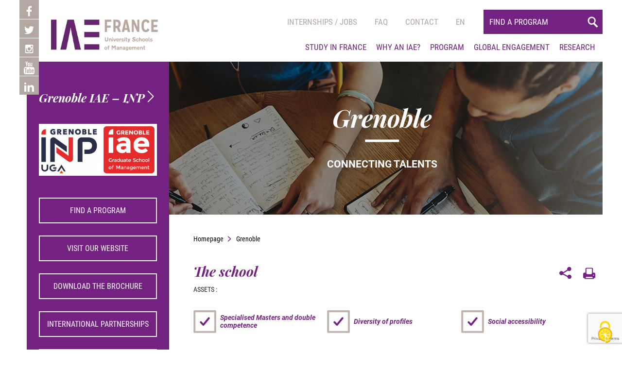

--- FILE ---
content_type: text/html; charset=UTF-8
request_url: https://www.iae-france.fr/en/ecoles/grenoble-iae/
body_size: 13930
content:
<!DOCTYPE html> <!--[if lt IE 7]><html lang="fr" class="no-js lt-ie9 lt-ie8 lt-ie7"> <![endif]--> <!--[if IE 7]><html lang="fr" class="no-js lt-ie9 lt-ie8"> <![endif]--> <!--[if IE 8]><html lang="fr" class="no-js lt-ie9"> <![endif]--> <!--[if gt IE 8]><!--><html lang="fr" class="no-js"> <!--<![endif]--><head><meta charset="utf-8"><meta name="viewport" content="width=device-width, initial-scale=1"><meta name='robots' content='index, follow, max-image-preview:large, max-snippet:-1, max-video-preview:-1' /><link rel="alternate" hreflang="en" href="https://www.iae-france.fr/en/ecoles/grenoble-iae/" /><link rel="alternate" hreflang="fr" href="https://www.iae-france.fr/ecoles/grenoble-iae/" /><link rel="alternate" hreflang="x-default" href="https://www.iae-france.fr/ecoles/grenoble-iae/" /> <script type="text/javascript" src="https://tarteaucitron.io/load.js?domain=www.iae-france.fr&uuid=ed45de4fba6d7a3e2de3dbe71eeacbc07cc3900a"></script> <link media="all" href="https://www.iae-france.fr/wp-content/cache/autoptimize/css/autoptimize_0b5aced3bb55b5cd2506cdd503ab8912.css" rel="stylesheet"><title>Grenoble IAE - INP - IAE FRANCE - Les Écoles Universitaires de Management</title><link rel="canonical" href="https://www.iae-france.fr/en/ecoles/grenoble-iae/" /><meta property="og:locale" content="en_US" /><meta property="og:type" content="article" /><meta property="og:title" content="Grenoble IAE - INP - IAE FRANCE - Les Écoles Universitaires de Management" /><meta property="og:description" content="Located in the heart of a 180 hectare American-style landscaped campus, Grenoble IAE is the University of Grenoble Alpes’ Graduate School of Management." /><meta property="og:url" content="https://www.iae-france.fr/en/ecoles/grenoble-iae/" /><meta property="og:site_name" content="IAE FRANCE - Les Écoles Universitaires de Management" /><meta property="article:modified_time" content="2024-08-29T10:33:32+00:00" /><meta name="twitter:card" content="summary_large_image" /> <script type="application/ld+json" class="yoast-schema-graph">{"@context":"https://schema.org","@graph":[{"@type":"WebPage","@id":"https://www.iae-france.fr/en/ecoles/grenoble-iae/","url":"https://www.iae-france.fr/en/ecoles/grenoble-iae/","name":"Grenoble IAE - INP - IAE FRANCE - Les Écoles Universitaires de Management","isPartOf":{"@id":"https://www.iae-france.fr/en/#website"},"datePublished":"2018-04-25T14:12:03+00:00","dateModified":"2024-08-29T10:33:32+00:00","breadcrumb":{"@id":"https://www.iae-france.fr/en/ecoles/grenoble-iae/#breadcrumb"},"inLanguage":"en-US","potentialAction":[{"@type":"ReadAction","target":["https://www.iae-france.fr/en/ecoles/grenoble-iae/"]}]},{"@type":"BreadcrumbList","@id":"https://www.iae-france.fr/en/ecoles/grenoble-iae/#breadcrumb","itemListElement":[{"@type":"ListItem","position":1,"name":"Accueil","item":"https://www.iae-france.fr/en/"},{"@type":"ListItem","position":2,"name":"Ecoles","item":"https://www.iae-france.fr/en/ecoles/"},{"@type":"ListItem","position":3,"name":"Grenoble IAE &#8211; INP"}]},{"@type":"WebSite","@id":"https://www.iae-france.fr/en/#website","url":"https://www.iae-france.fr/en/","name":"IAE FRANCE - Les Écoles Universitaires de Management","description":"IAE France regroupe 38 Écoles Universitaires de Management qui vous proposent des Diplômes d&#039;Etat en Management et Gestion, de la Licence au Doctorat ...","potentialAction":[{"@type":"SearchAction","target":{"@type":"EntryPoint","urlTemplate":"https://www.iae-france.fr/en/?s={search_term_string}"},"query-input":{"@type":"PropertyValueSpecification","valueRequired":true,"valueName":"search_term_string"}}],"inLanguage":"en-US"}]}</script> <link rel='dns-prefetch' href='//webchat.studizz.fr' /><link rel='dns-prefetch' href='//maxcdn.bootstrapcdn.com' /> <script type="text/javascript">window._wpemojiSettings = {"baseUrl":"https:\/\/s.w.org\/images\/core\/emoji\/16.0.1\/72x72\/","ext":".png","svgUrl":"https:\/\/s.w.org\/images\/core\/emoji\/16.0.1\/svg\/","svgExt":".svg","source":{"concatemoji":"https:\/\/www.iae-france.fr\/wp-includes\/js\/wp-emoji-release.min.js?ver=6.8.3"}};
/*! This file is auto-generated */
!function(s,n){var o,i,e;function c(e){try{var t={supportTests:e,timestamp:(new Date).valueOf()};sessionStorage.setItem(o,JSON.stringify(t))}catch(e){}}function p(e,t,n){e.clearRect(0,0,e.canvas.width,e.canvas.height),e.fillText(t,0,0);var t=new Uint32Array(e.getImageData(0,0,e.canvas.width,e.canvas.height).data),a=(e.clearRect(0,0,e.canvas.width,e.canvas.height),e.fillText(n,0,0),new Uint32Array(e.getImageData(0,0,e.canvas.width,e.canvas.height).data));return t.every(function(e,t){return e===a[t]})}function u(e,t){e.clearRect(0,0,e.canvas.width,e.canvas.height),e.fillText(t,0,0);for(var n=e.getImageData(16,16,1,1),a=0;a<n.data.length;a++)if(0!==n.data[a])return!1;return!0}function f(e,t,n,a){switch(t){case"flag":return n(e,"\ud83c\udff3\ufe0f\u200d\u26a7\ufe0f","\ud83c\udff3\ufe0f\u200b\u26a7\ufe0f")?!1:!n(e,"\ud83c\udde8\ud83c\uddf6","\ud83c\udde8\u200b\ud83c\uddf6")&&!n(e,"\ud83c\udff4\udb40\udc67\udb40\udc62\udb40\udc65\udb40\udc6e\udb40\udc67\udb40\udc7f","\ud83c\udff4\u200b\udb40\udc67\u200b\udb40\udc62\u200b\udb40\udc65\u200b\udb40\udc6e\u200b\udb40\udc67\u200b\udb40\udc7f");case"emoji":return!a(e,"\ud83e\udedf")}return!1}function g(e,t,n,a){var r="undefined"!=typeof WorkerGlobalScope&&self instanceof WorkerGlobalScope?new OffscreenCanvas(300,150):s.createElement("canvas"),o=r.getContext("2d",{willReadFrequently:!0}),i=(o.textBaseline="top",o.font="600 32px Arial",{});return e.forEach(function(e){i[e]=t(o,e,n,a)}),i}function t(e){var t=s.createElement("script");t.src=e,t.defer=!0,s.head.appendChild(t)}"undefined"!=typeof Promise&&(o="wpEmojiSettingsSupports",i=["flag","emoji"],n.supports={everything:!0,everythingExceptFlag:!0},e=new Promise(function(e){s.addEventListener("DOMContentLoaded",e,{once:!0})}),new Promise(function(t){var n=function(){try{var e=JSON.parse(sessionStorage.getItem(o));if("object"==typeof e&&"number"==typeof e.timestamp&&(new Date).valueOf()<e.timestamp+604800&&"object"==typeof e.supportTests)return e.supportTests}catch(e){}return null}();if(!n){if("undefined"!=typeof Worker&&"undefined"!=typeof OffscreenCanvas&&"undefined"!=typeof URL&&URL.createObjectURL&&"undefined"!=typeof Blob)try{var e="postMessage("+g.toString()+"("+[JSON.stringify(i),f.toString(),p.toString(),u.toString()].join(",")+"));",a=new Blob([e],{type:"text/javascript"}),r=new Worker(URL.createObjectURL(a),{name:"wpTestEmojiSupports"});return void(r.onmessage=function(e){c(n=e.data),r.terminate(),t(n)})}catch(e){}c(n=g(i,f,p,u))}t(n)}).then(function(e){for(var t in e)n.supports[t]=e[t],n.supports.everything=n.supports.everything&&n.supports[t],"flag"!==t&&(n.supports.everythingExceptFlag=n.supports.everythingExceptFlag&&n.supports[t]);n.supports.everythingExceptFlag=n.supports.everythingExceptFlag&&!n.supports.flag,n.DOMReady=!1,n.readyCallback=function(){n.DOMReady=!0}}).then(function(){return e}).then(function(){var e;n.supports.everything||(n.readyCallback(),(e=n.source||{}).concatemoji?t(e.concatemoji):e.wpemoji&&e.twemoji&&(t(e.twemoji),t(e.wpemoji)))}))}((window,document),window._wpemojiSettings);</script> <link rel='stylesheet' id='sb-font-awesome-css' href='https://maxcdn.bootstrapcdn.com/font-awesome/4.7.0/css/font-awesome.min.css?ver=6.8.3' type='text/css' media='all' /> <script type="text/javascript" src="https://www.iae-france.fr/wp-includes/js/jquery/jquery.min.js?ver=3.7.1" id="jquery-core-js"></script> <script type="text/javascript" id="responsive-lightbox-lite-script-js-extra">var rllArgs = {"script":"nivo_lightbox","selector":"lightbox","custom_events":""};</script> <script type="text/javascript" id="wpml-browser-redirect-js-extra">var wpml_browser_redirect_params = {"pageLanguage":"en","languageUrls":{"en_us":"https:\/\/www.iae-france.fr\/en\/ecoles\/grenoble-iae\/","en":"https:\/\/www.iae-france.fr\/en\/ecoles\/grenoble-iae\/","us":"https:\/\/www.iae-france.fr\/en\/ecoles\/grenoble-iae\/","fr_fr":"https:\/\/www.iae-france.fr\/ecoles\/grenoble-iae\/","fr":"https:\/\/www.iae-france.fr\/ecoles\/grenoble-iae\/"},"cookie":{"name":"_icl_visitor_lang_js","domain":"www.iae-france.fr","path":"\/","expiration":24}};</script> <link rel="https://api.w.org/" href="https://www.iae-france.fr/en/wp-json/" /><link rel='shortlink' href='https://www.iae-france.fr/en/?p=56539' /><link rel="alternate" title="oEmbed (JSON)" type="application/json+oembed" href="https://www.iae-france.fr/en/wp-json/oembed/1.0/embed?url=https%3A%2F%2Fwww.iae-france.fr%2Fen%2Fecoles%2Fgrenoble-iae%2F" /><link rel="alternate" title="oEmbed (XML)" type="text/xml+oembed" href="https://www.iae-france.fr/en/wp-json/oembed/1.0/embed?url=https%3A%2F%2Fwww.iae-france.fr%2Fen%2Fecoles%2Fgrenoble-iae%2F&#038;format=xml" /><meta name="generator" content="WPML ver:4.7.6 stt:1,4;" />  <script src="//www.google.com/recaptcha/api.js?render=6Ldx1vcZAAAAAII0uwvLN2ju4Z4nPUxPPqrrNbeW" async defer></script> <script>(function($) {
                /* var onloadCallback = function() {
                    grecaptcha.render('google_recaptcha', {
                        // 'sitekey': '6LeIvHsUAAAAAFM3e3V210qk4ebtMyl9HcQXO_Ys'
                        'sitekey': '6Ldx1vcZAAAAAII0uwvLN2ju4Z4nPUxPPqrrNbeW'
                    });
                }; */

                $(function() {
                    function checkifreqfld() {
                        var isFormFilled = true;
                        $("#form-contact").find(".form-checkfield:visible").each(function() {
                            var value = $.trim($(this).val());
                            if ($(this).prop('required')) {
                                if (value.length < 1) {
                                    $(this).closest(".field-wrapper").addClass("field-error");
                                    isFormFilled = false;
                                } else {
                                    $(this).closest(".field-wrapper").removeClass("field-error");
                                }
                            } else {
                                $(this).closest(".field-wrapper").removeClass("field-error");
                            }
                        });
                        return isFormFilled;
                    }

                    /* $("#form-contact #form-contact-submit").click(function() {
                        if (checkifreqfld()) {
                            var rcres = grecaptcha.getResponse();
                            if (rcres.length) {
                                $("#form-contact #form-contact-submit").submit();
                            } else {
                                event.preventDefault();
                                showHideMsg("Veuillez valider le reCAPTCHA.", "error");
                            }
                        } else {
                            showHideMsg("Des champs obligatoire sont manquants.", "error");
                        }
                    }); */
                    $("#form-contact #form-contact-submit").click(function(event) {
                        if (checkifreqfld()) {
                            grecaptcha.ready(function() {
                                grecaptcha.execute('6Ldx1vcZAAAAAII0uwvLN2ju4Z4nPUxPPqrrNbeW', {
                                    action: 'submit'
                                }).then(function(token) {
                                    // Ajoutez le token dans un champ caché de votre formulaire
                                    $("#form-contact").prepend('<input type="hidden" name="recaptcha-token" value="' + token + '">');
                                    $("#form-contact").submit();
                                });
                            });
                        } else {
                            event.preventDefault();
                            showHideMsg("Des champs obligatoires sont manquants.", "error");
                        }
                    });

                    function showHideMsg(message, type) {
                        if (type == "success") {
                            $("#message-wrap").addClass("success-msg").removeClass("error-msg");
                        } else if (type == "error") {
                            $("#message-wrap").removeClass("success-msg").addClass("error-msg");
                        }
                        $("#message-wrap").stop()
                            .slideDown()
                            .html(message)
                            .delay(3000)
                            .slideUp();
                    }
                });
            })(jQuery);</script> <link rel="stylesheet" href="https://unpkg.com/leaflet@1.3.1/dist/leaflet.css" integrity="sha512-Rksm5RenBEKSKFjgI3a41vrjkw4EVPlJ3+OiI65vTjIdo9brlAacEuKOiQ5OFh7cOI1bkDwLqdLw3Zg0cRJAAQ==" crossorigin="" /><link rel="stylesheet" type="text/css" href="https://unpkg.com/leaflet.markercluster@1.3.0/dist/MarkerCluster.css" /><link rel="stylesheet" type="text/css" href="https://unpkg.com/leaflet.markercluster@1.3.0/dist/MarkerCluster.Default.css" /><link rel="icon" href="https://www.iae-france.fr/wp-content/uploads/2018/05/cropped-logo-footer-150x150.jpg" sizes="32x32" /><link rel="icon" href="https://www.iae-france.fr/wp-content/uploads/2018/05/cropped-logo-footer-350x350.jpg" sizes="192x192" /><link rel="apple-touch-icon" href="https://www.iae-france.fr/wp-content/uploads/2018/05/cropped-logo-footer-350x350.jpg" /><meta name="msapplication-TileImage" content="https://www.iae-france.fr/wp-content/uploads/2018/05/cropped-logo-footer-350x350.jpg" />  <script async src="https://www.googletagmanager.com/gtag/js?id=G-KHTYFGFQQ4"></script> <script>window.dataLayer = window.dataLayer || [];
        function gtag(){dataLayer.push(arguments);}
        gtag('js', new Date());

        gtag('config', 'G-KHTYFGFQQ4');</script> <script>gtag('event', 'conversion', {
            'allow_custom_scripts': true,
            'send_to': 'G-KHTYFGFQQ4/invmedia/visit0+standard'
        });</script> <noscript> <img src="https://ad.doubleclick.net/ddm/activity/src=10556295;type=invmedia;cat=visit0;dc_lat=;dc_rdid=;tag_for_child_directed_treatment=;tfua=;npa=;gdpr=${GDPR};gdpr_consent=${GDPR_CONSENT_755};ord=1?" width="1" height="1" alt=""/> </noscript>  <script>!function(f,b,e,v,n,t,s)
        {if(f.fbq)return;n=f.fbq=function(){n.callMethod?
            n.callMethod.apply(n,arguments):n.queue.push(arguments)};
            if(!f._fbq)f._fbq=n;n.push=n;n.loaded=!0;n.version='2.0';
            n.queue=[];t=b.createElement(e);t.async=!0;
            t.src=v;s=b.getElementsByTagName(e)[0];
            s.parentNode.insertBefore(t,s)}(window, document,'script',
            'https://connect.facebook.net/en_US/fbevents.js');
        fbq('init', '375700461000572');
        fbq('track', 'PageView');</script> <noscript><img height="1" width="1" style="display:none"
 src=https://www.facebook.com/tr?id=375700461000572&ev=PageView&noscript=1
 /></noscript></head><body > <!--[if lte IE 8]><p class="browsehappy">Vous utilisez un <b>navigateur obsolète</b>. Vous devriez <a href="http://browsehappy.com/">mettre à jour votre navigateur</a> pour une meilleure experience de navigation et plus de sécurité.</p> <![endif]--><header id="header"><div class="container"><ul class="rxsx"><li> <a href="https://www.facebook.com/iaefrance/" target="_blank" rel="nofollow"> <img src="https://www.iae-france.fr/wp-content/themes/aka_theme/libs/images//pictos/facebook.svg" alt=""  class="svg icon icon-facebook" /> </a></li><li> <a href="https://twitter.com/IAEFRANCE" target="_blank" rel="nofollow"> <img src="https://www.iae-france.fr/wp-content/themes/aka_theme/libs/images//pictos/twitter.svg" alt=""  class="svg icon icon-twitter" /> </a></li><li> <a href="https://www.instagram.com/iae_france/" target="_blank" rel="nofollow"> <img src="https://www.iae-france.fr/wp-content/themes/aka_theme/libs/images//pictos/instagram.svg" alt=""  class="svg icon icon-instagram" /> </a></li><li> <a href="https://www.youtube.com/user/ReseauIAE" target="_blank" rel="nofollow"> <img src="https://www.iae-france.fr/wp-content/themes/aka_theme/libs/images//pictos/youtube.svg" alt=""  class="svg icon icon-youtube" /> </a></li><li> <a href="https://www.linkedin.com/school/iae-france---%C3%A9coles-universitaires-de-management/" target="_blank" rel="nofollow"> <img src="https://www.iae-france.fr/wp-content/themes/aka_theme/libs/images//pictos/linkedin.svg" alt=""  class="svg icon icon-linkedin" /> </a></li></ul> <a href="https://www.iae-france.fr/en/" class="logo"> <img src="https://www.iae-france.fr/wp-content/uploads/2020/12/logo_IAE_FRANCE_int.jpg"/> </a><div class="menu-right"><nav id="menu1"><ul id="menu-menu-principal-haut-anglais" class="menu1"><li id="menu-item-41107" class="menu-item menu-item-type-custom menu-item-object-custom menu-item-41107"><a href="https://iae-france.jobteaser.com/fr/users/sign_in?back_to_after_login=%2F">Internships / jobs</a></li><li id="menu-item-41108" class="menu-item menu-item-type-post_type_archive menu-item-object-faq menu-item-41108"><a href="https://www.iae-france.fr/en/faq/">Faq</a></li><li id="menu-item-50191" class="menu-item menu-item-type-post_type menu-item-object-page menu-item-50191"><a href="https://www.iae-france.fr/en/contact/">Contact</a></li><li id="menu-item-wpml-ls-2-en" class="menu-item wpml-ls-slot-2 wpml-ls-item wpml-ls-item-en wpml-ls-current-language wpml-ls-menu-item wpml-ls-first-item menu-item-type-wpml_ls_menu_item menu-item-object-wpml_ls_menu_item menu-item-has-children menu-item-wpml-ls-2-en"><a href="https://www.iae-france.fr/en/ecoles/grenoble-iae/" title="Switch to En"><span class="wpml-ls-native" lang="en">En</span></a><ul class="sub-menu"><li id="menu-item-wpml-ls-2-fr" class="menu-item wpml-ls-slot-2 wpml-ls-item wpml-ls-item-fr wpml-ls-menu-item wpml-ls-last-item menu-item-type-wpml_ls_menu_item menu-item-object-wpml_ls_menu_item menu-item-wpml-ls-2-fr"><a href="https://www.iae-france.fr/ecoles/grenoble-iae/" title="Switch to Fr"><span class="wpml-ls-native" lang="fr">Fr</span></a></li></ul></li></ul><form action="https://www.iae-france.fr/en/formations/" method="get"> <input type="search" name="keyword" placeholder="Find a program" value="" /> <button type="submit" name="search-button"><i class="icon icon-search"></i></button></form></nav><nav class="menu2"><ul id="menu-menu-principal-bas-anglais" class="menu"><li id="menu-item-55970" class="menu-item menu-item-type-post_type menu-item-object-page menu-item-has-children menu-item-55970"><a href="https://www.iae-france.fr/en/study-in-france/">Study in France</a><ul class="sub-menu"><li id="menu-item-55165" class="menu-item menu-item-type-post_type menu-item-object-page menu-item-55165"><a href="https://www.iae-france.fr/en/study-in-france/welcome-to-france/">Welcome to France</a></li><li id="menu-item-55163" class="menu-item menu-item-type-post_type menu-item-object-page menu-item-55163"><a href="https://www.iae-france.fr/en/study-in-france/studying-in-france/">Studying in France</a></li><li id="menu-item-55164" class="menu-item menu-item-type-post_type menu-item-object-page menu-item-55164"><a href="https://www.iae-france.fr/en/study-in-france/administrative-processes/">Administrative Processes</a></li></ul></li><li id="menu-item-45775" class="menu-item menu-item-type-post_type menu-item-object-page menu-item-has-children menu-item-45775"><a href="https://www.iae-france.fr/en/why-an-iae/">Why an IAE?</a><ul class="sub-menu"><li id="menu-item-55252" class="menu-item menu-item-type-post_type menu-item-object-page menu-item-55252"><a href="https://www.iae-france.fr/en/why-an-iae/iae-the-french-public-reference-for-management/">IAE, the French Public reference for management</a></li><li id="menu-item-55194" class="menu-item menu-item-type-post_type menu-item-object-page menu-item-55194"><a href="https://www.iae-france.fr/en/why-an-iae/a-strong-network/">A strong network</a></li><li id="menu-item-55253" class="menu-item menu-item-type-post_type menu-item-object-page menu-item-55253"><a href="https://www.iae-france.fr/en/why-an-iae/a-common-dna/">A common DNA</a></li><li id="menu-item-55254" class="menu-item menu-item-type-post_type menu-item-object-page menu-item-55254"><a href="https://www.iae-france.fr/en/why-an-iae/employment/">Employment</a></li><li id="menu-item-55255" class="menu-item menu-item-type-post_type menu-item-object-page menu-item-55255"><a href="https://www.iae-france.fr/en/why-an-iae/find-your-school/">Find your school</a></li></ul></li><li id="menu-item-41112" class="menu-item menu-item-type-post_type_archive menu-item-object-formations menu-item-has-children menu-item-41112"><a href="https://www.iae-france.fr/en/formations/">Program</a><ul class="sub-menu"><li id="menu-item-55152" class="menu-item menu-item-type-post_type_archive menu-item-object-formations menu-item-55152"><a href="https://www.iae-france.fr/en/formations/">Choose your Program</a></li><li id="menu-item-55256" class="menu-item menu-item-type-post_type menu-item-object-page menu-item-55256"><a href="https://www.iae-france.fr/en/programs/admissions/">Admissions</a></li></ul></li><li id="menu-item-55265" class="menu-item menu-item-type-post_type menu-item-object-page menu-item-has-children menu-item-55265"><a href="https://www.iae-france.fr/en/global-engagement/iae-france-international-outreach/">Global engagement</a><ul class="sub-menu"><li id="menu-item-55267" class="menu-item menu-item-type-post_type menu-item-object-page menu-item-55267"><a href="https://www.iae-france.fr/en/global-engagement/iae-france-international-outreach/">IAE FRANCE International outreach</a></li><li id="menu-item-55268" class="menu-item menu-item-type-post_type menu-item-object-page menu-item-55268"><a href="https://www.iae-france.fr/en/international-partners/">International partners</a></li><li id="menu-item-55266" class="menu-item menu-item-type-post_type menu-item-object-page menu-item-55266"><a href="https://www.iae-france.fr/en/global-engagement/recognitions-and-networks/">Recognitions and networks</a></li></ul></li><li id="menu-item-55148" class="menu-item menu-item-type-post_type menu-item-object-page menu-item-has-children menu-item-55148"><a href="https://www.iae-france.fr/en/research/">Research</a><ul class="sub-menu"><li id="menu-item-55149" class="menu-item menu-item-type-post_type menu-item-object-page menu-item-55149"><a href="https://www.iae-france.fr/en/research/research-in-iae/">Research in IAE</a></li><li id="menu-item-55150" class="menu-item menu-item-type-post_type menu-item-object-page menu-item-55150"><a href="https://www.iae-france.fr/en/research/research-chairs/">Research chairs</a></li></ul></li></ul><div class="clearfix"></div></nav><div id="menu-smart"> <button name="menu-smart-button"> <span></span> </button><div class="content-menu-smart"><ul id="menu-menu-principal-haut-anglais" class="menu1"><li id="menu-item-41107" class="menu-item menu-item-type-custom menu-item-object-custom menu-item-41107"><a href="https://iae-france.jobteaser.com/fr/users/sign_in?back_to_after_login=%2F">Internships / jobs</a></li><li id="menu-item-41108" class="menu-item menu-item-type-post_type_archive menu-item-object-faq menu-item-41108"><a href="https://www.iae-france.fr/en/faq/">Faq</a></li><li id="menu-item-50191" class="menu-item menu-item-type-post_type menu-item-object-page menu-item-50191"><a href="https://www.iae-france.fr/en/contact/">Contact</a></li><li id="menu-item-wpml-ls-2-en" class="menu-item wpml-ls-slot-2 wpml-ls-item wpml-ls-item-en wpml-ls-current-language wpml-ls-menu-item wpml-ls-first-item menu-item-type-wpml_ls_menu_item menu-item-object-wpml_ls_menu_item menu-item-has-children menu-item-wpml-ls-2-en"><a href="https://www.iae-france.fr/en/ecoles/grenoble-iae/" title="Switch to En"><span class="wpml-ls-native" lang="en">En</span></a><ul class="sub-menu"><li id="menu-item-wpml-ls-2-fr" class="menu-item wpml-ls-slot-2 wpml-ls-item wpml-ls-item-fr wpml-ls-menu-item wpml-ls-last-item menu-item-type-wpml_ls_menu_item menu-item-object-wpml_ls_menu_item menu-item-wpml-ls-2-fr"><a href="https://www.iae-france.fr/ecoles/grenoble-iae/" title="Switch to Fr"><span class="wpml-ls-native" lang="fr">Fr</span></a></li></ul></li></ul><ul id="menu-menu-principal-bas-anglais" class="menu"><li id="menu-item-55970" class="menu-item menu-item-type-post_type menu-item-object-page menu-item-has-children menu-item-55970"><a href="https://www.iae-france.fr/en/study-in-france/">Study in France</a><ul class="sub-menu"><li id="menu-item-55165" class="menu-item menu-item-type-post_type menu-item-object-page menu-item-55165"><a href="https://www.iae-france.fr/en/study-in-france/welcome-to-france/">Welcome to France</a></li><li id="menu-item-55163" class="menu-item menu-item-type-post_type menu-item-object-page menu-item-55163"><a href="https://www.iae-france.fr/en/study-in-france/studying-in-france/">Studying in France</a></li><li id="menu-item-55164" class="menu-item menu-item-type-post_type menu-item-object-page menu-item-55164"><a href="https://www.iae-france.fr/en/study-in-france/administrative-processes/">Administrative Processes</a></li></ul></li><li id="menu-item-45775" class="menu-item menu-item-type-post_type menu-item-object-page menu-item-has-children menu-item-45775"><a href="https://www.iae-france.fr/en/why-an-iae/">Why an IAE?</a><ul class="sub-menu"><li id="menu-item-55252" class="menu-item menu-item-type-post_type menu-item-object-page menu-item-55252"><a href="https://www.iae-france.fr/en/why-an-iae/iae-the-french-public-reference-for-management/">IAE, the French Public reference for management</a></li><li id="menu-item-55194" class="menu-item menu-item-type-post_type menu-item-object-page menu-item-55194"><a href="https://www.iae-france.fr/en/why-an-iae/a-strong-network/">A strong network</a></li><li id="menu-item-55253" class="menu-item menu-item-type-post_type menu-item-object-page menu-item-55253"><a href="https://www.iae-france.fr/en/why-an-iae/a-common-dna/">A common DNA</a></li><li id="menu-item-55254" class="menu-item menu-item-type-post_type menu-item-object-page menu-item-55254"><a href="https://www.iae-france.fr/en/why-an-iae/employment/">Employment</a></li><li id="menu-item-55255" class="menu-item menu-item-type-post_type menu-item-object-page menu-item-55255"><a href="https://www.iae-france.fr/en/why-an-iae/find-your-school/">Find your school</a></li></ul></li><li id="menu-item-41112" class="menu-item menu-item-type-post_type_archive menu-item-object-formations menu-item-has-children menu-item-41112"><a href="https://www.iae-france.fr/en/formations/">Program</a><ul class="sub-menu"><li id="menu-item-55152" class="menu-item menu-item-type-post_type_archive menu-item-object-formations menu-item-55152"><a href="https://www.iae-france.fr/en/formations/">Choose your Program</a></li><li id="menu-item-55256" class="menu-item menu-item-type-post_type menu-item-object-page menu-item-55256"><a href="https://www.iae-france.fr/en/programs/admissions/">Admissions</a></li></ul></li><li id="menu-item-55265" class="menu-item menu-item-type-post_type menu-item-object-page menu-item-has-children menu-item-55265"><a href="https://www.iae-france.fr/en/global-engagement/iae-france-international-outreach/">Global engagement</a><ul class="sub-menu"><li id="menu-item-55267" class="menu-item menu-item-type-post_type menu-item-object-page menu-item-55267"><a href="https://www.iae-france.fr/en/global-engagement/iae-france-international-outreach/">IAE FRANCE International outreach</a></li><li id="menu-item-55268" class="menu-item menu-item-type-post_type menu-item-object-page menu-item-55268"><a href="https://www.iae-france.fr/en/international-partners/">International partners</a></li><li id="menu-item-55266" class="menu-item menu-item-type-post_type menu-item-object-page menu-item-55266"><a href="https://www.iae-france.fr/en/global-engagement/recognitions-and-networks/">Recognitions and networks</a></li></ul></li><li id="menu-item-55148" class="menu-item menu-item-type-post_type menu-item-object-page menu-item-has-children menu-item-55148"><a href="https://www.iae-france.fr/en/research/">Research</a><ul class="sub-menu"><li id="menu-item-55149" class="menu-item menu-item-type-post_type menu-item-object-page menu-item-55149"><a href="https://www.iae-france.fr/en/research/research-in-iae/">Research in IAE</a></li><li id="menu-item-55150" class="menu-item menu-item-type-post_type menu-item-object-page menu-item-55150"><a href="https://www.iae-france.fr/en/research/research-chairs/">Research chairs</a></li></ul></li></ul><ul class="lang"></ul></div></div></div><div class="clearfix"></div></div><ul></ul><div class="submenu sub-menu-item-55970" ><div class="container"><div class="row"><div class="col-sm-12"><div class="d-flex flex-wrap"><div class=""><p><b><a href="https://www.iae-france.fr/en/study-in-france/welcome-to-france/">Welcome to France</a></b></p><p class="desc">As an international student, you have chosen to come and study in France.</p> <br></div><div class=""><p><b><a href="https://www.iae-france.fr/en/study-in-france/studying-in-france/">Studying in France</a></b></p><p class="desc">France is a country that seeks to guarantee access to education for all students.</p> <br></div><div class=""><p><b><a href="https://www.iae-france.fr/en/study-in-france/administrative-processes/">Administrative Processes</a></b></p><p class="desc">For more informations about visas, accomodation, social security, health or budget.</p> <br></div></div></div></div></div></div><div class="submenu sub-menu-item-45775" ><div class="container"><div class="row"><div class="col-sm-12"><div class="d-flex flex-wrap"><div class=""><p><b><a href="https://www.iae-france.fr/en/why-an-iae/iae-the-french-public-reference-for-management/">IAE, the French Public reference for management</a></b></p><p class="desc">The role of IAEs is to develop research and higher education in business and management within French universities.</p> <br></div><div class=""><p><b><a href="https://www.iae-france.fr/en/why-an-iae/a-strong-network/">A strong network</a></b></p><p class="desc">IAE FRANCE represents one of the largest French communities in the business and management sciences.</p> <br></div><div class=""><p><b><a href="https://www.iae-france.fr/en/why-an-iae/a-common-dna/">A common DNA</a></b></p><p class="desc">IAEs constitute public spaces that manage to combine equal opportunities and social mobility, in a competitive environment.</p> <br></div><div class=""><p><b><a href="https://www.iae-france.fr/en/why-an-iae/employment/">Employment</a></b></p><p class="desc">Since their creation, IAEs have awarded diplomas to more than 500,000 managers, executives and engineers.</p> <br></div><div class=""><p><b><a href="https://www.iae-france.fr/en/why-an-iae/find-your-school/">Find your school</a></b></p><p class="desc">With 39 schools across the country, IAE FRANCE has been building a network of schools with management expertise for more than 60 years.</p> <br></div></div></div></div></div></div><div class="submenu sub-menu-item-41112" ><div class="container"><div class="row"><div class="col-sm-12"><div class="d-flex flex-wrap"><div class=""><p><b><a href="https://www.iae-france.fr/en/formations/">Choose your Program</a></b></p><p class="desc">IAEs award diplomas in all areas of Management and Management.</p> <br></div><div class=""><p><b><a href="https://www.iae-france.fr/en/programs/admissions/">Admissions</a></b></p><p class="desc">Registration procedures vary depending on the diploma.</p> <br></div></div></div></div></div></div><div class="submenu sub-menu-item-55265" ><div class="container"><div class="row"><div class="col-sm-12"><div class="d-flex flex-wrap"><div class=""><p><b><a href="https://www.iae-france.fr/en/global-engagement/iae-france-international-outreach/">IAE FRANCE International outreach</a></b></p><p class="desc">To promote the internationalisation of IAE courses and the mobility of students, IAE FRANCE conducts a range of actions.</p> <br></div><div class=""><p><b><a href="https://www.iae-france.fr/en/international-partners/">International partners</a></b></p><p class="desc">There are many possibilities for internationalization of courses in IAEs.</p> <br></div><div class=""><p><b><a href="https://www.iae-france.fr/en/global-engagement/recognitions-and-networks/">Recognitions and networks</a></b></p><p class="desc">IAE FRANCE wishes to support IAEs in their international accreditation procedures by offering them additional visibility through its investment in several international networks.</p> <br></div></div></div></div></div></div><div class="submenu sub-menu-item-55148" ><div class="container"><div class="row"><div class="col-sm-12"><div class="d-flex flex-wrap"><div class=""><p><b><a href="https://www.iae-france.fr/en/research/research-in-iae/">Research in IAE</a></b></p><p class="desc">Research guarantees the quality of teaching because it allows teachers to deepen theories, paving the way for the evolution of teaching itself.</p> <br></div><div class=""><p><b><a href="https://www.iae-france.fr/en/research/research-chairs/">Research chairs</a></b></p><p class="desc">Wishing to institutionalize the relations between research and organizations, some IAE have created research chairs.</p> <br></div></div></div></div></div></div></header><div class="print text-center"> <img src="https://www.iae-france.fr/wp-content/themes/aka_theme/libs/images/logo.png" alt="image"   /></div><div class="container page" id="ecole"><div class="row no-gutters"><div class="col-md-3 "><aside id="sidebar"><div class="ecole"><p>Grenoble IAE &#8211; INP <img src="https://www.iae-france.fr/wp-content/themes/aka_theme/libs/images/pictos/arrow.svg" alt=""  class="arrow svg" /></p><ul><li><a href="https://www.iae-france.fr/en/ecoles/iae-bretagne-sud/">IAE Bretagne Sud</a></li><li><a href="https://www.iae-france.fr/en/ecoles/iae-saint-etienne/">IAE Saint-Etienne</a></li><li><a href="https://www.iae-france.fr/en/ecoles/iae-of-nouvelle-caledonie/">IAE Nouvelle-Calédonie</a></li><li><a href="https://www.iae-france.fr/en/ecoles/iae-versailles-st-quentin-en-yvelines/">IAE Versailles-St-Quentin-en-Yvelines</a></li><li><a href="https://www.iae-france.fr/en/ecoles/iae-angers/">IAE Angers</a></li><li><a href="https://www.iae-france.fr/en/ecoles/iae-metz/">IAE Metz</a></li><li><a href="https://www.iae-france.fr/en/ecoles/iae-toulon/">IAE Toulon</a></li><li><a href="https://www.iae-france.fr/en/ecoles/iae-valenciennes/">IAE Valenciennes</a></li><li><a href="https://www.iae-france.fr/en/ecoles/iae-tours/">IAE Tours Val de Loire</a></li><li><a href="https://www.iae-france.fr/en/ecoles/toulouse-school-of-management/">Toulouse School of Management</a></li><li><a href="https://www.iae-france.fr/en/ecoles/em-strasbourg/">EM Strasbourg</a></li><li><a href="https://www.iae-france.fr/en/ecoles/iae-savoie-mont-blanc/">IAE Savoie Mont-Blanc</a></li><li><a href="https://www.iae-france.fr/en/ecoles/iae-rouen/">IAE Rouen Normandie</a></li><li><a href="https://www.iae-france.fr/en/ecoles/igr-iae-rennes/">IGR-IAE Rennes</a></li><li><a href="https://www.iae-france.fr/en/ecoles/iae-poitiers/">IAE Poitiers</a></li><li><a href="https://www.iae-france.fr/en/ecoles/iae-perpignan/">IAE Perpignan</a></li><li><a href="https://www.iae-france.fr/en/ecoles/iae-pau-bayonne/">IAE Pau-Bayonne</a></li><li><a href="https://www.iae-france.fr/en/ecoles/iae-paris/">IAE Paris-Sorbonne</a></li><li><a href="https://www.iae-france.fr/en/ecoles/iae-orleans/">IAE Orléans</a></li><li><a href="https://www.iae-france.fr/en/ecoles/iae-nice/">IAE Nice</a></li><li><a href="https://www.iae-france.fr/en/ecoles/iae-nantes/">IAE Nantes</a></li><li><a href="https://www.iae-france.fr/en/ecoles/iae-nancy/">IAE Nancy</a></li><li><a href="https://www.iae-france.fr/en/ecoles/iae-montpellier/">IAE Montpellier</a></li><li><a href="https://www.iae-france.fr/en/ecoles/iae-limoges/">IAE Limoges</a></li><li><a href="https://www.iae-france.fr/en/ecoles/iae-lille-2/">IAE Lille</a></li><li><a href="https://www.iae-france.fr/en/ecoles/iae-la-rochelle/">IAE La Rochelle</a></li><li><a href="https://www.iae-france.fr/en/ecoles/iae-reunion/">IAE Réunion</a></li><li><a href="https://www.iae-france.fr/en/ecoles/iae-dijon/">IAE Dijon</a></li><li><a href="https://www.iae-france.fr/en/ecoles/iae-paris-est/">IAE Paris-Est</a></li><li><a href="https://www.iae-france.fr/en/ecoles/iae-corse/">IAE Corsica</a></li><li><a href="https://www.iae-france.fr/en/ecoles/iae-auvergne/">IAE Clermont Auvergne</a></li><li><a href="https://www.iae-france.fr/en/ecoles/iae-caen/">IAE Caen</a></li><li><a href="https://www.iae-france.fr/en/ecoles/iae-brest/">IAE Bretagne INP</a></li><li><a href="https://www.iae-france.fr/en/ecoles/iae-bordeaux/">IAE Bordeaux</a></li><li><a href="https://www.iae-france.fr/en/ecoles/iae-amiens/">IAE Amiens</a></li><li><a href="https://www.iae-france.fr/en/ecoles/iae-aix-marseille/">IAE Aix-Marseille</a></li><li><a href="https://www.iae-france.fr/en/ecoles/iae-lyon/">Lyon</a></li></ul><div class="text-center ecole-img"> <img width="350" height="146" src="https://www.iae-france.fr/wp-content/uploads/2018/04/Grenoble-INP-Grenoble-IAE-fond-blanc-couleur-RVB-350x146.png" class="" alt="Grenoble IAE &#8211; INP" decoding="async" fetchpriority="high" srcset="https://www.iae-france.fr/wp-content/uploads/2018/04/Grenoble-INP-Grenoble-IAE-fond-blanc-couleur-RVB-350x146.png 350w, https://www.iae-france.fr/wp-content/uploads/2018/04/Grenoble-INP-Grenoble-IAE-fond-blanc-couleur-RVB-768x320.png 768w, https://www.iae-france.fr/wp-content/uploads/2018/04/Grenoble-INP-Grenoble-IAE-fond-blanc-couleur-RVB-500x209.png 500w, https://www.iae-france.fr/wp-content/uploads/2018/04/Grenoble-INP-Grenoble-IAE-fond-blanc-couleur-RVB.png 834w" sizes="(max-width: 350px) 100vw, 350px" /></div></div><div class="pages"><ul><li><a href="https://www.iae-france.fr/en/formations/?schools=56539">Find a program</a></li><li><a target="_blank" href="https://www.grenoble-iae.fr/en/">Visit our website</a></li><li><a target="_blank" href="https://www.grenoble-iae.fr/medias/fichier/plaquette-iae-web_1514554400229-pdf?INLINE=FALSE ">Download the brochure</a></li><li><a href="https://www.iae-france.fr/en/international/partenariats-internationaux/?iae=56539#form-select-iae">International partnerships</a></li><li><a class="aka-ancre" href="#bloc-contact">Contact us</a></li></ul></div><ul class="rxsx"><li> <a href="https://www.facebook.com/IAE.Grenoble/" target="_blank" rel="nofollow"> <img src="https://www.iae-france.fr/wp-content/themes/aka_theme/libs/images//pictos/facebook.svg" alt=""  class="svg icon icon-facebook" /> </a></li><li> <a href=": https://twitter.com/Grenoble_IAE" target="_blank" rel="nofollow"> <img src="https://www.iae-france.fr/wp-content/themes/aka_theme/libs/images//pictos/twitter.svg" alt=""  class="svg icon icon-twitter" /> </a></li><li> <a href="https://www.instagram.com/grenoble_iae/" target="_blank" rel="nofollow"> <img src="https://www.iae-france.fr/wp-content/themes/aka_theme/libs/images//pictos/instagram.svg" alt=""  class="svg icon icon-instagram" /> </a></li><li> <a href="https://www.youtube.com/user/IAEGrenoble" target="_blank" rel="nofollow"> <img src="https://www.iae-france.fr/wp-content/themes/aka_theme/libs/images//pictos/youtube.svg" alt=""  class="svg icon icon-youtube" /> </a></li><li> <a href="https://www.linkedin.com/school/grenoble-iae/" target="_blank" rel="nofollow"> <img src="https://www.iae-france.fr/wp-content/themes/aka_theme/libs/images//pictos/linkedin.svg" alt=""  class="svg icon icon-linkedin" /> </a></li></ul></aside></div><div class="col-md-9"><div class="banniere" style="background-image: url('https://www.iae-france.fr/wp-content/uploads/2018/04/domaines.jpg');"><div class="content"><h1>Grenoble</h1><hr><p>CONNECTING TALENTS</p></div></div><div class="page-contenu"><div id="breadcrumb"> <span xmlns:v="http://rdf.data-vocabulary.org/#"> <span typeof="v:Breadcrumb"> <a href="https://www.iae-france.fr/en/" rel="v:url" property="v:title">Homepage</a> <span rel="v:child" typeof="v:Breadcrumb"> <span class="breadcrumb_last">Grenoble</span> </span> </span> </span></div><div id="atouts"><div class="row"><div class="col-8"><p>The school</p></div><div class="col-4"><ul class="share justify-content-end d-flex"><li> <a href="#" class="btn-share"> <img src="https://www.iae-france.fr/wp-content/themes/aka_theme/libs/images/pictos/picto-share.svg" alt=""  class="svg share-svg" /><div class="tool rxsx"> <a target="_blank" title="Facebook" href="https://www.facebook.com/sharer.php?u=https://www.iae-france.fr/en/ecoles/grenoble-iae/&t=Grenoble IAE &#8211; INP" rel="nofollow" onclick="javascript:window.open(this.href, '', 'menubar=no,toolbar=no,resizable=yes,scrollbars=yes,height=500,width=700');return false;"> <img src="https://www.iae-france.fr/wp-content/themes/aka_theme/libs/images//pictos/facebook.svg" alt=""  class="svg icon icon-facebook" /> </a> <a class="icon icon-twitter_v" target="_blank" title="Twitter" href="https://twitter.com/share?url=https://www.iae-france.fr/en/ecoles/grenoble-iae/&text=Grenoble IAE &#8211; INP" rel="nofollow" onclick="javascript:window.open(this.href, '', 'menubar=no,toolbar=no,resizable=yes,scrollbars=yes,height=400,width=700');return false;"> <img src="https://www.iae-france.fr/wp-content/themes/aka_theme/libs/images//pictos/twitter.svg" alt=""  class="svg icon icon-twitter" /> </a> <a target="_blank" title="Linkedin" href="https://www.linkedin.com/shareArticle?mini=true&url=https://www.iae-france.fr/en/ecoles/grenoble-iae/&hl=fr" rel="nofollow" onclick="javascript:window.open(this.href, '', 'menubar=no,toolbar=no,resizable=yes,scrollbars=yes,height=450,width=650');return false;"> <img src="https://www.iae-france.fr/wp-content/themes/aka_theme/libs/images//pictos/linkedin.svg" alt=""  class="svg icon icon-linkedin" /> </a></div> </a></li><li> <a href="#" class="btn-print"> <img src="https://www.iae-france.fr/wp-content/themes/aka_theme/libs/images/pictos/print.svg" alt=""  class="svg" /> </a></li></ul></div></div><div id="editor"></div><p>Assets :</p><div class="row no-gutters"><div class="col-md-4"><div class="atout"><p>Specialised Masters and double competence</p></div></div><div class="col-md-4"><div class="atout"><p>Diversity of profiles</p></div></div><div class="col-md-4"><div class="atout"><p>Social accessibility</p></div></div></div></div><div id="think" class="bg-violet-dark"><div class="row no-gutters"><div class="col-lg-6"><div class="visu" style="background-image: url(https://www.iae-france.fr/wp-content/uploads/2018/04/Philippe-PROTIN@Grenoble-IAE-INPUGA-reduite.jpg);"></div></div><div class="col-lg-6"><h2 class="titre fz40">Revealing and connecting talents for responsible and innovative management in local and international organisations</h2><p>Situated in the heart of a 180-hectare, American-style campus near ski resorts, IAE Grenoble is the graduate school of management of Grenoble INP - UGA, an engineering and management institute and world-class university. Our environment is characterised by an international and innovative ecosystem marked by close links between a diverse set of players including engineering and management schools, public and private research laboratories, global companies and start-ups. Living, studying and working in this unique environment is a fantastic opportunity for all our students, faculty and partners.<br /> <br /> Grenoble IAE - INP, UGA offers initial training, work-study and continuing education programmes from Bachelor's to Master's level in a range of management disciplines. Grenoble IAE - INP, UGA trains responsible and innovative managers with a solid grounding in professional practices and management research. Its mission has always been based on social accessibility, diversity of profiles and projects, and proximity. With this approach, Grenoble IAE - INP, UGA hosts nearly 1,600 students and professionals, 25% of whom are from abroad, on its campuses in Grenoble and Valence and as part of international partnerships. Each year, nearly 800 Master's students graduate and are rapidly employed in all sectors of activity, both in France and abroad. With more than 26,000 graduates since 1956, Grenoble IAE - INP, UGA contributes to building a sustainable world in which its alumni are informed citizens helping to advance global transitions.</p><p class="auteur">Philippe Protin</p><p class="poste">Dean Grenoble IAE-INP</p></div></div></div><div id="formations"><h3 class="titre">Programs</h3><p>Grenoble IAE offers a diverse training offer covering<br /> all management roles:</p><ul><li><p><span><a href="https://www.iae-france.fr/en/formations/?schools=56539&levels=2079">Undergraduate degree<img src="https://www.iae-france.fr/wp-content/themes/aka_theme/libs/images/pictos/arrow.svg" alt=""  class="svg arrow" /></a></span></p></li><li><p><span><a href="https://www.iae-france.fr/en/formations/?schools=56539&levels=2078">Professional license<img src="https://www.iae-france.fr/wp-content/themes/aka_theme/libs/images/pictos/arrow.svg" alt=""  class="svg arrow" /></a></span></p></li><li><p><span><a href="https://www.iae-france.fr/en/formations/?schools=56539&levels=2077">Master 1<img src="https://www.iae-france.fr/wp-content/themes/aka_theme/libs/images/pictos/arrow.svg" alt=""  class="svg arrow" /></a></span></p></li><li><p><span><a href="https://www.iae-france.fr/en/formations/?schools=56539&levels=2076">Master's degree<img src="https://www.iae-france.fr/wp-content/themes/aka_theme/libs/images/pictos/arrow.svg" alt=""  class="svg arrow" /></a></span></p></li><li><p><span><a href="https://www.iae-france.fr/en/formations/?schools=56539&levels=2074">Phd<img src="https://www.iae-france.fr/wp-content/themes/aka_theme/libs/images/pictos/arrow.svg" alt=""  class="svg arrow" /></a></span></p></li><li><p><span><a href="https://www.iae-france.fr/en/formations/?schools=56539&levels=2068">Bachelor<img src="https://www.iae-france.fr/wp-content/themes/aka_theme/libs/images/pictos/arrow.svg" alt=""  class="svg arrow" /></a></span></p></li><ul></div><div id="caracteristique" class="bg-violet-dark"><div class="row no-gutters"><div class="col-lg-8"><div class="swiper-container"><div class="swiper-wrapper"><div class="swiper-slide"><div id="ytplayer"></div></div></div></div></div><div class="col-lg-4"><div class="contenu"><p><p>2,000 students</p><br /><p>300 in continuing education</p><br /><p>23,000 alumni</p><br /><p>650 international partnerships</p><br /><p>93% professional insertion</p><br /><p>€36,000 average annual salary</p></p></div></div></div></div><div id="citation" class="bg-violet-dark"><div class="row no-gutters"><div class="col-lg-6"><div class="contenu"><blockquote><p>The training programme allowed me to start a double degree with IAE in parallel with my fifth and final year at Polytech. I am currently completing this double degree at Grenoble IAE. I know that the dual engineer/manager skills are highly sought after by companies. It will allow me to find a job more easily and to evolve more quickly to positions with greater responsibility. Beyond the managerial aspect, the training introduces a corporate culture which makes it possible to understand how this works and also incorporates the global challenges we currently face.</p><p class="auteur">Damien Terrage</p><p class="poste">M2 MAE Engineer Manager, high level athlete in alpine skiing</p></blockquote></div></div><div class="col-lg-6"><div class="visu" style="background-image: url('https://www.iae-france.fr/wp-content/uploads/2018/04/damien-terrage.jpeg');"></div></div></div></div><div id="bloc-contact"><div class="row"><div class="col-lg-4 col-md-5" style="z-index: 10;"><div class="contenu bg-violet-dark"><div class="info bg-blanc"><p class="titre">Contact</p><p> <b>Grenoble</b><br> Grenoble IAE<br /> 525 Avenue Centrale<br /> 38400 Saint Martin d’Hères</p><p> Phone : <span class="tel"><a rel="nofollow" target="_blank" href="callto:+33(0)476825927">+33 (0) 4 76 82 59 27</a></span></p></div><form id="form-contact" action="#" method="post"> <input type="hidden" name="send_to" value="accueil@grenoble-iae.fr"> <input type="hidden" name="school" value="56539"><div class="field-wrapper"> <label for="nom">Name *</label> <input class="form-checkfield" type="text" id="nom" name="nom" required></div><div class="field-wrapper"> <label for="email">Email address *</label> <input class="form-checkfield" type="email" id="email" name="email" required></div><div class="field-wrapper"> <label for="message">Message <sup>*</sup></label><textarea class="form-checkfield" type="text" id="message" name="message" required></textarea></div><div class="field-wrapper"> <input class="check-white" id="rgpd" type="checkbox" required> <label for="rgpd"><sup>*</sup>I agree that IAE may use the data I have filled in on this form to contact me and inform me</label></div><div style="margin-bottom: 25px;"> <input type="hidden" name="recaptcha-token" id="recaptcha-token"></div><div id="message-wrap"> <span></span></div> <input id="form-contact-submit" class="btn btn-violet" type="submit" name="form_ecole" value="Send"></form></div></div></div><div style="z-index: 5;" id="map" data-titre="Grenoble IAE &#8211; INP" data-lat="45.19206399999999" data-lng="5.7655262000000675" data-lat2="" data-lng2=""></div><div id="addr0" data-ville="525 Avenue Centrale Saint-Martin-d'Hères, 38400" ></div><div id="addr1" data-ville="" ></div></div></div></div></div><div class="menu-sidebar"> <span class="container-svg"> <img src="https://www.iae-france.fr/wp-content/themes/aka_theme/libs/images/pictos/arrow.svg" alt=""  class="svg" /> </span></div></div><footer id="footer"><div class="container"><div class="recherche"><form action="https://www.iae-france.fr/en/" method="get"> <input value="" type="search" name="s" placeholder="Search"> <button type="submit"><i class="icon icon-search"></i></button></form></div><div class="row" style="position: relative;"><div class="col-md-4"><div class="logo"> <a href="https://www.iae-france.fr/en/"> <img src="https://www.iae-france.fr/wp-content/themes/aka_theme/libs/images/logo-footer.jpg" alt="IAE FRANCE - Les Écoles Universitaires de Management"   /> </a></div><div class="footer-text"> IAE FRANCE is a network of 39 Schools of Management located within Universitites. All IAE Schools of Management offer a range of courses covering all fields of Management, some of them taught in english, and deliver Bachelor's, Master's and PhD degrees accredited by the French Government.  IAE FRANCE is the first source of Research in management in France. The IAE higher education programs of management stem from accredited Research laboratories or the knowledge of practitioners.</div></div><div class="col-md-7"><div class="ecole"><p>Discover our schools</p><ul class="list-group row"><li class="list-group-item col-6 col-sm-4 col-md-3"> <a href="https://www.iae-france.fr/en/ecoles/em-strasbourg/">EM Strasbourg</a></li><li class="list-group-item col-6 col-sm-4 col-md-3"> <a href="https://www.iae-france.fr/en/ecoles/grenoble-iae/">Grenoble IAE &#8211; INP</a></li><li class="list-group-item col-6 col-sm-4 col-md-3"> <a href="https://www.iae-france.fr/en/ecoles/iae-aix-marseille/">IAE Aix-Marseille</a></li><li class="list-group-item col-6 col-sm-4 col-md-3"> <a href="https://www.iae-france.fr/en/ecoles/iae-amiens/">IAE Amiens</a></li><li class="list-group-item col-6 col-sm-4 col-md-3"> <a href="https://www.iae-france.fr/en/ecoles/iae-angers/">IAE Angers</a></li><li class="list-group-item col-6 col-sm-4 col-md-3"> <a href="https://www.iae-france.fr/en/ecoles/iae-auvergne/">IAE Clermont Auvergne</a></li><li class="list-group-item col-6 col-sm-4 col-md-3"> <a href="https://www.iae-france.fr/en/ecoles/iae-bordeaux/">IAE Bordeaux</a></li><li class="list-group-item col-6 col-sm-4 col-md-3"> <a href="https://www.iae-france.fr/en/ecoles/iae-brest/">IAE Bretagne INP</a></li><li class="list-group-item col-6 col-sm-4 col-md-3"> <a href="https://www.iae-france.fr/en/ecoles/iae-bretagne-sud/">IAE Bretagne Sud</a></li><li class="list-group-item col-6 col-sm-4 col-md-3"> <a href="https://www.iae-france.fr/en/ecoles/iae-caen/">IAE Caen</a></li><li class="list-group-item col-6 col-sm-4 col-md-3"> <a href="https://www.iae-france.fr/en/ecoles/iae-corse/">IAE Corsica</a></li><li class="list-group-item col-6 col-sm-4 col-md-3"> <a href="https://www.iae-france.fr/en/ecoles/iae-dijon/">IAE Dijon</a></li><li class="list-group-item col-6 col-sm-4 col-md-3"> <a href="https://www.iae-france.fr/en/ecoles/iae-la-rochelle/">IAE La Rochelle</a></li><li class="list-group-item col-6 col-sm-4 col-md-3"> <a href="https://www.iae-france.fr/en/ecoles/iae-lille-2/">IAE Lille</a></li><li class="list-group-item col-6 col-sm-4 col-md-3"> <a href="https://www.iae-france.fr/en/ecoles/iae-limoges/">IAE Limoges</a></li><li class="list-group-item col-6 col-sm-4 col-md-3"> <a href="https://www.iae-france.fr/en/ecoles/iae-lyon/">Lyon</a></li><li class="list-group-item col-6 col-sm-4 col-md-3"> <a href="https://www.iae-france.fr/en/ecoles/iae-metz/">IAE Metz</a></li><li class="list-group-item col-6 col-sm-4 col-md-3"> <a href="https://www.iae-france.fr/en/ecoles/iae-montpellier/">IAE Montpellier</a></li><li class="list-group-item col-6 col-sm-4 col-md-3"> <a href="https://www.iae-france.fr/en/ecoles/iae-nancy/">IAE Nancy</a></li><li class="list-group-item col-6 col-sm-4 col-md-3"> <a href="https://www.iae-france.fr/en/ecoles/iae-nantes/">IAE Nantes</a></li><li class="list-group-item col-6 col-sm-4 col-md-3"> <a href="https://www.iae-france.fr/en/ecoles/iae-nice/">IAE Nice</a></li><li class="list-group-item col-6 col-sm-4 col-md-3"> <a href="https://www.iae-france.fr/en/ecoles/iae-of-nouvelle-caledonie/">IAE Nouvelle-Calédonie</a></li><li class="list-group-item col-6 col-sm-4 col-md-3"> <a href="https://www.iae-france.fr/en/ecoles/iae-orleans/">IAE Orléans</a></li><li class="list-group-item col-6 col-sm-4 col-md-3"> <a href="https://www.iae-france.fr/en/ecoles/iae-paris/">IAE Paris-Sorbonne</a></li><li class="list-group-item col-6 col-sm-4 col-md-3"> <a href="https://www.iae-france.fr/en/ecoles/iae-paris-est/">IAE Paris-Est</a></li><li class="list-group-item col-6 col-sm-4 col-md-3"> <a href="https://www.iae-france.fr/en/ecoles/iae-pau-bayonne/">IAE Pau-Bayonne</a></li><li class="list-group-item col-6 col-sm-4 col-md-3"> <a href="https://www.iae-france.fr/en/ecoles/iae-perpignan/">IAE Perpignan</a></li><li class="list-group-item col-6 col-sm-4 col-md-3"> <a href="https://www.iae-france.fr/en/ecoles/iae-poitiers/">IAE Poitiers</a></li><li class="list-group-item col-6 col-sm-4 col-md-3"> <a href="https://www.iae-france.fr/en/ecoles/iae-reunion/">IAE Réunion</a></li><li class="list-group-item col-6 col-sm-4 col-md-3"> <a href="https://www.iae-france.fr/en/ecoles/iae-rouen/">IAE Rouen Normandie</a></li><li class="list-group-item col-6 col-sm-4 col-md-3"> <a href="https://www.iae-france.fr/en/ecoles/iae-saint-etienne/">IAE Saint-Etienne</a></li><li class="list-group-item col-6 col-sm-4 col-md-3"> <a href="https://www.iae-france.fr/en/ecoles/iae-savoie-mont-blanc/">IAE Savoie Mont-Blanc</a></li><li class="list-group-item col-6 col-sm-4 col-md-3"> <a href="https://www.iae-france.fr/en/ecoles/iae-toulon/">IAE Toulon</a></li><li class="list-group-item col-6 col-sm-4 col-md-3"> <a href="https://www.iae-france.fr/en/ecoles/iae-tours/">IAE Tours Val de Loire</a></li><li class="list-group-item col-6 col-sm-4 col-md-3"> <a href="https://www.iae-france.fr/en/ecoles/iae-valenciennes/">IAE Valenciennes</a></li><li class="list-group-item col-6 col-sm-4 col-md-3"> <a href="https://www.iae-france.fr/en/ecoles/iae-versailles-st-quentin-en-yvelines/">IAE Versailles-St-Quentin-en-Yvelines</a></li><li class="list-group-item col-6 col-sm-4 col-md-3"> <a href="https://www.iae-france.fr/en/ecoles/igr-iae-rennes/">IGR-IAE Rennes</a></li><li class="list-group-item col-6 col-sm-4 col-md-3"> <a href="https://www.iae-france.fr/en/ecoles/toulouse-school-of-management/">Toulouse School of Management</a></li></ul></div><div class="row"><div class="col-md-6"><div class="domaine"><p>Discover our training areas</p><ul class="list-group row "><li class="list-group-item col-6"> <a href="https://www.iae-france.fr/en/domaines/accounting-control-audit/">Accounting &#8211; Control &#8211; Audit</a></li><li class="list-group-item col-6"> <a href="https://www.iae-france.fr/en/domaines/administration-management/">Administration – Management</a></li><li class="list-group-item col-6"> <a href="https://www.iae-france.fr/en/domaines/dual-competence/">Dual competence</a></li><li class="list-group-item col-6"> <a href="https://www.iae-france.fr/en/domaines/economy-and-management/">Economy and management</a></li><li class="list-group-item col-6"> <a href="https://www.iae-france.fr/en/domaines/entrepreneurship/">Entrepreneurship</a></li><li class="list-group-item col-6"> <a href="https://www.iae-france.fr/en/domaines/finance/">Finance</a></li><li class="list-group-item col-6"> <a href="https://www.iae-france.fr/en/domaines/health-and-social-sector-manager/">Health and social sector manager</a></li><li class="list-group-item col-6"> <a href="https://www.iae-france.fr/en/domaines/human-resources/">Human Resources</a></li><li class="list-group-item col-6"> <a href="https://www.iae-france.fr/en/domaines/information-system/">Information system</a></li><li class="list-group-item col-6"> <a href="https://www.iae-france.fr/en/domaines/international/">International</a></li><li class="list-group-item col-6"> <a href="https://www.iae-france.fr/en/domaines/marketing-communication-sales/">Marketing &#8211; Communication &#8211; Sales</a></li><li class="list-group-item col-6"> <a href="https://www.iae-france.fr/en/domaines/organizations-strategy/">Organizations strategy</a></li><li class="list-group-item col-6"> <a href="https://www.iae-france.fr/en/domaines/quality-logistics-production/">Quality &#8211; Logistics &#8211; Production</a></li><li class="list-group-item col-6"> <a href="https://www.iae-france.fr/en/domaines/research/">Research</a></li></ul></div></div><div class="col-md-6"><div id="menu-footer"><ul class="list-group row"><li id="menu-item-55945" class="menu-item list-group-item col-6 menu-item-type-custom menu-item-object-custom menu-item-55945"><a href="https://iae-france.jobteaser.com/fr/users/sign_in?back_to_after_login=%2F">Internship/jobs</a></li><li id="menu-item-55946" class="menu-item list-group-item col-6 menu-item-type-custom menu-item-object-custom menu-item-55946"><a href="http:/https://www.iae-france.fr/vie-du-reseau/espace-presse/">Newsroom</a></li><li id="menu-item-55944" class="menu-item list-group-item col-6 menu-item-type-custom menu-item-object-custom menu-item-55944"><a href="https://www.iae-france.fr/faq/">FAQ</a></li></ul></div></div></div></div><ul class="rxsx"><li> <a href="https://www.facebook.com/iaefrance/" target="_blank" rel="nofollow"> <img src="https://www.iae-france.fr/wp-content/themes/aka_theme/libs/images//pictos/facebook.svg" alt=""  class="svg icon icon-facebook" /> </a></li><li> <a href="https://twitter.com/IAEFRANCE" target="_blank" rel="nofollow"> <img src="https://www.iae-france.fr/wp-content/themes/aka_theme/libs/images//pictos/twitter.svg" alt=""  class="svg icon icon-twitter" /> </a></li><li> <a href="https://www.instagram.com/iae_france/" target="_blank" rel="nofollow"> <img src="https://www.iae-france.fr/wp-content/themes/aka_theme/libs/images//pictos/instagram.svg" alt=""  class="svg icon icon-instagram" /> </a></li><li> <a href="https://www.youtube.com/user/ReseauIAE" target="_blank" rel="nofollow"> <img src="https://www.iae-france.fr/wp-content/themes/aka_theme/libs/images//pictos/youtube.svg" alt=""  class="svg icon icon-youtube" /> </a></li><li> <a href="https://www.linkedin.com/school/iae-france---%C3%A9coles-universitaires-de-management/" target="_blank" rel="nofollow"> <img src="https://www.iae-france.fr/wp-content/themes/aka_theme/libs/images//pictos/linkedin.svg" alt=""  class="svg icon icon-linkedin" /> </a></li></ul></div><div id="footer-partenaire" class="load-opacity"><div class="swiper-container"><div class="swiper-wrapper"><div class="swiper-slide"><a href="https://www.iae-france.fr/en/ecoles/em-strasbourg/"><img data-src="https://www.iae-france.fr/wp-content/uploads/2018/04/IAE_Strasbourg-350x140.png" class="swiper-lazy"></a><div class="swiper-lazy-preloader"></div></div><div class="swiper-slide"><a href="https://www.iae-france.fr/en/ecoles/grenoble-iae/"><img data-src="https://www.iae-france.fr/wp-content/uploads/2018/04/Grenoble-INP-Grenoble-IAE-fond-blanc-couleur-RVB-350x146.png" class="swiper-lazy"></a><div class="swiper-lazy-preloader"></div></div><div class="swiper-slide"><a href="https://www.iae-france.fr/en/ecoles/iae-aix-marseille/"><img data-src="https://www.iae-france.fr/wp-content/uploads/2018/04/IAE-GSM-350x49.png" class="swiper-lazy"></a><div class="swiper-lazy-preloader"></div></div><div class="swiper-slide"><a href="https://www.iae-france.fr/en/ecoles/iae-amiens/"><img data-src="https://www.iae-france.fr/wp-content/uploads/2018/04/logo_cmjn-350x126.png" class="swiper-lazy"></a><div class="swiper-lazy-preloader"></div></div><div class="swiper-slide"><a href="https://www.iae-france.fr/en/ecoles/iae-angers/"><img data-src="https://www.iae-france.fr/wp-content/uploads/2019/10/ua_iae_v_couleur-350x296.png" class="swiper-lazy"></a><div class="swiper-lazy-preloader"></div></div><div class="swiper-slide"><a href="https://www.iae-france.fr/en/ecoles/iae-auvergne/"><img data-src="https://www.iae-france.fr/wp-content/uploads/2018/04/Logo-IAE-Auvergne2.png" class="swiper-lazy"></a><div class="swiper-lazy-preloader"></div></div><div class="swiper-slide"><a href="https://www.iae-france.fr/en/ecoles/iae-bordeaux/"><img data-src="https://www.iae-france.fr/wp-content/uploads/2018/04/Logo-IAE_Bordeaux.png" class="swiper-lazy"></a><div class="swiper-lazy-preloader"></div></div><div class="swiper-slide"><a href="https://www.iae-france.fr/en/ecoles/iae-brest/"><img data-src="https://www.iae-france.fr/wp-content/uploads/2018/04/IAE-Brest-1-350x95.jpg" class="swiper-lazy"></a><div class="swiper-lazy-preloader"></div></div><div class="swiper-slide"><a href="https://www.iae-france.fr/en/ecoles/iae-bretagne-sud/"><img data-src="https://www.iae-france.fr/wp-content/uploads/2023/11/IAE-BRETAGNE-SUD-LOGO-COULEUR-350x70.jpg" class="swiper-lazy"></a><div class="swiper-lazy-preloader"></div></div><div class="swiper-slide"><a href="https://www.iae-france.fr/en/ecoles/iae-caen/"><img data-src="https://www.iae-france.fr/wp-content/uploads/2018/04/IAE_Caen-2.png" class="swiper-lazy"></a><div class="swiper-lazy-preloader"></div></div><div class="swiper-slide"><a href="https://www.iae-france.fr/en/ecoles/iae-corse/"><img data-src="https://www.iae-france.fr/wp-content/uploads/2018/04/Logo-IME-IAE-Corse.png" class="swiper-lazy"></a><div class="swiper-lazy-preloader"></div></div><div class="swiper-slide"><a href="https://www.iae-france.fr/en/ecoles/iae-dijon/"><img data-src="https://www.iae-france.fr/wp-content/uploads/2018/04/Logos-IAE-Dijon_ab_quadri-1-350x143.png" class="swiper-lazy"></a><div class="swiper-lazy-preloader"></div></div><div class="swiper-slide"><a href="https://www.iae-france.fr/en/ecoles/iae-la-rochelle/"><img data-src="https://www.iae-france.fr/wp-content/uploads/2018/04/LRUniv-IAE_carre-web.jpg" class="swiper-lazy"></a><div class="swiper-lazy-preloader"></div></div><div class="swiper-slide"><a href="https://www.iae-france.fr/en/ecoles/iae-lille-2/"><img data-src="https://www.iae-france.fr/wp-content/uploads/2018/04/IAE_VERSION1_RVB-350x320.png" class="swiper-lazy"></a><div class="swiper-lazy-preloader"></div></div><div class="swiper-slide"><a href="https://www.iae-france.fr/en/ecoles/iae-limoges/"><img data-src="https://www.iae-france.fr/wp-content/uploads/2018/04/iae_limoges-350x175.png" class="swiper-lazy"></a><div class="swiper-lazy-preloader"></div></div><div class="swiper-slide"><a href="https://www.iae-france.fr/en/ecoles/iae-lyon/"><img data-src="https://www.iae-france.fr/wp-content/uploads/2018/04/logo-iaelyon-bloc-marque-2021-350x71.png" class="swiper-lazy"></a><div class="swiper-lazy-preloader"></div></div><div class="swiper-slide"><a href="https://www.iae-france.fr/en/ecoles/iae-metz/"><img data-src="https://www.iae-france.fr/wp-content/uploads/2018/11/Logo-IAEMetz-1.png" class="swiper-lazy"></a><div class="swiper-lazy-preloader"></div></div><div class="swiper-slide"><a href="https://www.iae-france.fr/en/ecoles/iae-montpellier/"><img data-src="https://www.iae-france.fr/wp-content/uploads/2018/04/Nouveau-Logo-IAE-Transparent-350x175.png" class="swiper-lazy"></a><div class="swiper-lazy-preloader"></div></div><div class="swiper-slide"><a href="https://www.iae-france.fr/en/ecoles/iae-nancy/"><img data-src="https://www.iae-france.fr/wp-content/uploads/2018/04/Logo_IAENANCY_C-1-350x196.png" class="swiper-lazy"></a><div class="swiper-lazy-preloader"></div></div><div class="swiper-slide"><a href="https://www.iae-france.fr/en/ecoles/iae-nantes/"><img data-src="https://www.iae-france.fr/wp-content/uploads/2018/04/Logo_IAENantes_bleu-rvb.png" class="swiper-lazy"></a><div class="swiper-lazy-preloader"></div></div><div class="swiper-slide"><a href="https://www.iae-france.fr/en/ecoles/iae-nice/"><img data-src="https://www.iae-france.fr/wp-content/uploads/2018/04/logo_porte_IAE_quadri-350x88.png" class="swiper-lazy"></a><div class="swiper-lazy-preloader"></div></div><div class="swiper-slide"><a href="https://www.iae-france.fr/en/ecoles/iae-of-nouvelle-caledonie/"><img data-src="https://www.iae-france.fr/wp-content/uploads/2022/08/Logo-IAE-NC-recadre-350x299.jpg" class="swiper-lazy"></a><div class="swiper-lazy-preloader"></div></div><div class="swiper-slide"><a href="https://www.iae-france.fr/en/ecoles/iae-orleans/"><img data-src="https://www.iae-france.fr/wp-content/uploads/2018/04/IAE_Orleans-350x175.png" class="swiper-lazy"></a><div class="swiper-lazy-preloader"></div></div><div class="swiper-slide"><a href="https://www.iae-france.fr/en/ecoles/iae-paris/"><img data-src="https://www.iae-france.fr/wp-content/uploads/2018/04/Web-IAE_PARIS_Couleur_Signature-350x145.jpg" class="swiper-lazy"></a><div class="swiper-lazy-preloader"></div></div><div class="swiper-slide"><a href="https://www.iae-france.fr/en/ecoles/iae-paris-est/"><img data-src="https://www.iae-france.fr/wp-content/uploads/2018/04/logo-IAE-Paris-Est-RVB-350x91.jpg" class="swiper-lazy"></a><div class="swiper-lazy-preloader"></div></div><div class="swiper-slide"><a href="https://www.iae-france.fr/en/ecoles/iae-pau-bayonne/"><img data-src="https://www.iae-france.fr/wp-content/uploads/2018/04/IAE_Pau-Bayonne-1-350x88.png" class="swiper-lazy"></a><div class="swiper-lazy-preloader"></div></div><div class="swiper-slide"><a href="https://www.iae-france.fr/en/ecoles/iae-perpignan/"><img data-src="https://www.iae-france.fr/wp-content/uploads/2018/04/2023-IAE_Logo_Couleurs_Horiz-350x289.png" class="swiper-lazy"></a><div class="swiper-lazy-preloader"></div></div><div class="swiper-slide"><a href="https://www.iae-france.fr/en/ecoles/iae-poitiers/"><img data-src="https://www.iae-france.fr/wp-content/uploads/2018/04/IAE1-350x202.png" class="swiper-lazy"></a><div class="swiper-lazy-preloader"></div></div><div class="swiper-slide"><a href="https://www.iae-france.fr/en/ecoles/iae-reunion/"><img data-src="https://www.iae-france.fr/wp-content/uploads/2018/04/IAE_Reunion-siteweb.png" class="swiper-lazy"></a><div class="swiper-lazy-preloader"></div></div><div class="swiper-slide"><a href="https://www.iae-france.fr/en/ecoles/iae-rouen/"><img data-src="https://www.iae-france.fr/wp-content/uploads/2018/04/Logo-IAE-Rouen-Normandie-Couleurs-350x127.png" class="swiper-lazy"></a><div class="swiper-lazy-preloader"></div></div><div class="swiper-slide"><a href="https://www.iae-france.fr/en/ecoles/iae-saint-etienne/"><img data-src="https://www.iae-france.fr/wp-content/uploads/2022/09/logo-iae-version-compacte-quadri-350x348.png" class="swiper-lazy"></a><div class="swiper-lazy-preloader"></div></div><div class="swiper-slide"><a href="https://www.iae-france.fr/en/ecoles/iae-savoie-mont-blanc/"><img data-src="https://www.iae-france.fr/wp-content/uploads/2018/04/logo_IAE-SMB_CMJN-350x180.png" class="swiper-lazy"></a><div class="swiper-lazy-preloader"></div></div><div class="swiper-slide"><a href="https://www.iae-france.fr/en/ecoles/iae-toulon/"><img data-src="https://www.iae-france.fr/wp-content/uploads/2018/07/iaeTln-350x111.png" class="swiper-lazy"></a><div class="swiper-lazy-preloader"></div></div><div class="swiper-slide"><a href="https://www.iae-france.fr/en/ecoles/iae-tours/"><img data-src="https://www.iae-france.fr/wp-content/uploads/2018/04/Logo-IAE-Tours-350x112.png" class="swiper-lazy"></a><div class="swiper-lazy-preloader"></div></div><div class="swiper-slide"><a href="https://www.iae-france.fr/en/ecoles/iae-valenciennes/"><img data-src="https://www.iae-france.fr/wp-content/uploads/2018/04/logo-IAE-VALENCIENNES-350x83.png" class="swiper-lazy"></a><div class="swiper-lazy-preloader"></div></div><div class="swiper-slide"><a href="https://www.iae-france.fr/en/ecoles/iae-versailles-st-quentin-en-yvelines/"><img data-src="https://www.iae-france.fr/wp-content/uploads/2019/06/ISM-IAE-logo-CMJN-carre-2021-334x350.jpg" class="swiper-lazy"></a><div class="swiper-lazy-preloader"></div></div><div class="swiper-slide"><a href="https://www.iae-france.fr/en/ecoles/igr-iae-rennes/"><img data-src="https://www.iae-france.fr/wp-content/uploads/2018/04/Logo-IGR-IAE-Rennes-couleur-350x124.jpg" class="swiper-lazy"></a><div class="swiper-lazy-preloader"></div></div><div class="swiper-slide"><a href="https://www.iae-france.fr/en/ecoles/toulouse-school-of-management/"><img data-src="https://www.iae-france.fr/wp-content/uploads/2018/04/toulouse-school-of-management.png" class="swiper-lazy"></a><div class="swiper-lazy-preloader"></div></div></div></div><div class="container-nav"><div class="partenaire-button-prev"></div><div class="partenaire-button-next"></div></div></div><div class="footer-menu-2"><ul id="menu-footer-bas-anglais" class="menu"><li id="menu-item-55510" class="menu-item menu-item-type-post_type menu-item-object-page menu-item-55510"><a rel="privacy-policy" href="https://www.iae-france.fr/en/privacy-policies/">Privacy policies</a></li><li id="menu-item-41121" class="menu-item menu-item-type-custom menu-item-object-custom menu-item-41121"><a>©2020 IAE France</a></li></ul></div></div></footer><footer id="footer-smart"><div class="container"><div class="logo"> <a href="https://www.iae-france.fr/en/"> <img src="https://www.iae-france.fr/wp-content/themes/aka_theme/libs/images/logo-footer.jpg" alt="IAE FRANCE - Les Écoles Universitaires de Management"   /> </a></div><div class="footer-text"> IAE FRANCE is a network of 39 Schools of Management located within Universitites. All IAE Schools of Management offer a range of courses covering all fields of Management, some of them taught in english, and deliver Bachelor's, Master's and PhD degrees accredited by the French Government.  IAE FRANCE is the first source of Research in management in France. The IAE higher education programs of management stem from accredited Research laboratories or the knowledge of practitioners.</div><div id="footer-partenaire" class="load-opacity"><div class="swiper-container"><div class="swiper-wrapper"><div class="swiper-slide"><a href="https://www.iae-france.fr/en/ecoles/em-strasbourg/"><img data-src="https://www.iae-france.fr/wp-content/uploads/2018/04/IAE_Strasbourg-350x140.png" class="swiper-lazy"></a><div class="swiper-lazy-preloader"></div></div><div class="swiper-slide"><a href="https://www.iae-france.fr/en/ecoles/grenoble-iae/"><img data-src="https://www.iae-france.fr/wp-content/uploads/2018/04/Grenoble-INP-Grenoble-IAE-fond-blanc-couleur-RVB-350x146.png" class="swiper-lazy"></a><div class="swiper-lazy-preloader"></div></div><div class="swiper-slide"><a href="https://www.iae-france.fr/en/ecoles/iae-aix-marseille/"><img data-src="https://www.iae-france.fr/wp-content/uploads/2018/04/IAE-GSM-350x49.png" class="swiper-lazy"></a><div class="swiper-lazy-preloader"></div></div><div class="swiper-slide"><a href="https://www.iae-france.fr/en/ecoles/iae-amiens/"><img data-src="https://www.iae-france.fr/wp-content/uploads/2018/04/logo_cmjn-350x126.png" class="swiper-lazy"></a><div class="swiper-lazy-preloader"></div></div><div class="swiper-slide"><a href="https://www.iae-france.fr/en/ecoles/iae-angers/"><img data-src="https://www.iae-france.fr/wp-content/uploads/2019/10/ua_iae_v_couleur-350x296.png" class="swiper-lazy"></a><div class="swiper-lazy-preloader"></div></div><div class="swiper-slide"><a href="https://www.iae-france.fr/en/ecoles/iae-auvergne/"><img data-src="https://www.iae-france.fr/wp-content/uploads/2018/04/Logo-IAE-Auvergne2.png" class="swiper-lazy"></a><div class="swiper-lazy-preloader"></div></div><div class="swiper-slide"><a href="https://www.iae-france.fr/en/ecoles/iae-bordeaux/"><img data-src="https://www.iae-france.fr/wp-content/uploads/2018/04/Logo-IAE_Bordeaux.png" class="swiper-lazy"></a><div class="swiper-lazy-preloader"></div></div><div class="swiper-slide"><a href="https://www.iae-france.fr/en/ecoles/iae-brest/"><img data-src="https://www.iae-france.fr/wp-content/uploads/2018/04/IAE-Brest-1-350x95.jpg" class="swiper-lazy"></a><div class="swiper-lazy-preloader"></div></div><div class="swiper-slide"><a href="https://www.iae-france.fr/en/ecoles/iae-bretagne-sud/"><img data-src="https://www.iae-france.fr/wp-content/uploads/2023/11/IAE-BRETAGNE-SUD-LOGO-COULEUR-350x70.jpg" class="swiper-lazy"></a><div class="swiper-lazy-preloader"></div></div><div class="swiper-slide"><a href="https://www.iae-france.fr/en/ecoles/iae-caen/"><img data-src="https://www.iae-france.fr/wp-content/uploads/2018/04/IAE_Caen-2.png" class="swiper-lazy"></a><div class="swiper-lazy-preloader"></div></div><div class="swiper-slide"><a href="https://www.iae-france.fr/en/ecoles/iae-corse/"><img data-src="https://www.iae-france.fr/wp-content/uploads/2018/04/Logo-IME-IAE-Corse.png" class="swiper-lazy"></a><div class="swiper-lazy-preloader"></div></div><div class="swiper-slide"><a href="https://www.iae-france.fr/en/ecoles/iae-dijon/"><img data-src="https://www.iae-france.fr/wp-content/uploads/2018/04/Logos-IAE-Dijon_ab_quadri-1-350x143.png" class="swiper-lazy"></a><div class="swiper-lazy-preloader"></div></div><div class="swiper-slide"><a href="https://www.iae-france.fr/en/ecoles/iae-la-rochelle/"><img data-src="https://www.iae-france.fr/wp-content/uploads/2018/04/LRUniv-IAE_carre-web.jpg" class="swiper-lazy"></a><div class="swiper-lazy-preloader"></div></div><div class="swiper-slide"><a href="https://www.iae-france.fr/en/ecoles/iae-lille-2/"><img data-src="https://www.iae-france.fr/wp-content/uploads/2018/04/IAE_VERSION1_RVB-350x320.png" class="swiper-lazy"></a><div class="swiper-lazy-preloader"></div></div><div class="swiper-slide"><a href="https://www.iae-france.fr/en/ecoles/iae-limoges/"><img data-src="https://www.iae-france.fr/wp-content/uploads/2018/04/iae_limoges-350x175.png" class="swiper-lazy"></a><div class="swiper-lazy-preloader"></div></div><div class="swiper-slide"><a href="https://www.iae-france.fr/en/ecoles/iae-lyon/"><img data-src="https://www.iae-france.fr/wp-content/uploads/2018/04/logo-iaelyon-bloc-marque-2021-350x71.png" class="swiper-lazy"></a><div class="swiper-lazy-preloader"></div></div><div class="swiper-slide"><a href="https://www.iae-france.fr/en/ecoles/iae-metz/"><img data-src="https://www.iae-france.fr/wp-content/uploads/2018/11/Logo-IAEMetz-1.png" class="swiper-lazy"></a><div class="swiper-lazy-preloader"></div></div><div class="swiper-slide"><a href="https://www.iae-france.fr/en/ecoles/iae-montpellier/"><img data-src="https://www.iae-france.fr/wp-content/uploads/2018/04/Nouveau-Logo-IAE-Transparent-350x175.png" class="swiper-lazy"></a><div class="swiper-lazy-preloader"></div></div><div class="swiper-slide"><a href="https://www.iae-france.fr/en/ecoles/iae-nancy/"><img data-src="https://www.iae-france.fr/wp-content/uploads/2018/04/Logo_IAENANCY_C-1-350x196.png" class="swiper-lazy"></a><div class="swiper-lazy-preloader"></div></div><div class="swiper-slide"><a href="https://www.iae-france.fr/en/ecoles/iae-nantes/"><img data-src="https://www.iae-france.fr/wp-content/uploads/2018/04/Logo_IAENantes_bleu-rvb.png" class="swiper-lazy"></a><div class="swiper-lazy-preloader"></div></div><div class="swiper-slide"><a href="https://www.iae-france.fr/en/ecoles/iae-nice/"><img data-src="https://www.iae-france.fr/wp-content/uploads/2018/04/logo_porte_IAE_quadri-350x88.png" class="swiper-lazy"></a><div class="swiper-lazy-preloader"></div></div><div class="swiper-slide"><a href="https://www.iae-france.fr/en/ecoles/iae-of-nouvelle-caledonie/"><img data-src="https://www.iae-france.fr/wp-content/uploads/2022/08/Logo-IAE-NC-recadre-350x299.jpg" class="swiper-lazy"></a><div class="swiper-lazy-preloader"></div></div><div class="swiper-slide"><a href="https://www.iae-france.fr/en/ecoles/iae-orleans/"><img data-src="https://www.iae-france.fr/wp-content/uploads/2018/04/IAE_Orleans-350x175.png" class="swiper-lazy"></a><div class="swiper-lazy-preloader"></div></div><div class="swiper-slide"><a href="https://www.iae-france.fr/en/ecoles/iae-paris/"><img data-src="https://www.iae-france.fr/wp-content/uploads/2018/04/Web-IAE_PARIS_Couleur_Signature-350x145.jpg" class="swiper-lazy"></a><div class="swiper-lazy-preloader"></div></div><div class="swiper-slide"><a href="https://www.iae-france.fr/en/ecoles/iae-paris-est/"><img data-src="https://www.iae-france.fr/wp-content/uploads/2018/04/logo-IAE-Paris-Est-RVB-350x91.jpg" class="swiper-lazy"></a><div class="swiper-lazy-preloader"></div></div><div class="swiper-slide"><a href="https://www.iae-france.fr/en/ecoles/iae-pau-bayonne/"><img data-src="https://www.iae-france.fr/wp-content/uploads/2018/04/IAE_Pau-Bayonne-1-350x88.png" class="swiper-lazy"></a><div class="swiper-lazy-preloader"></div></div><div class="swiper-slide"><a href="https://www.iae-france.fr/en/ecoles/iae-perpignan/"><img data-src="https://www.iae-france.fr/wp-content/uploads/2018/04/2023-IAE_Logo_Couleurs_Horiz-350x289.png" class="swiper-lazy"></a><div class="swiper-lazy-preloader"></div></div><div class="swiper-slide"><a href="https://www.iae-france.fr/en/ecoles/iae-poitiers/"><img data-src="https://www.iae-france.fr/wp-content/uploads/2018/04/IAE1-350x202.png" class="swiper-lazy"></a><div class="swiper-lazy-preloader"></div></div><div class="swiper-slide"><a href="https://www.iae-france.fr/en/ecoles/iae-reunion/"><img data-src="https://www.iae-france.fr/wp-content/uploads/2018/04/IAE_Reunion-siteweb.png" class="swiper-lazy"></a><div class="swiper-lazy-preloader"></div></div><div class="swiper-slide"><a href="https://www.iae-france.fr/en/ecoles/iae-rouen/"><img data-src="https://www.iae-france.fr/wp-content/uploads/2018/04/Logo-IAE-Rouen-Normandie-Couleurs-350x127.png" class="swiper-lazy"></a><div class="swiper-lazy-preloader"></div></div><div class="swiper-slide"><a href="https://www.iae-france.fr/en/ecoles/iae-saint-etienne/"><img data-src="https://www.iae-france.fr/wp-content/uploads/2022/09/logo-iae-version-compacte-quadri-350x348.png" class="swiper-lazy"></a><div class="swiper-lazy-preloader"></div></div><div class="swiper-slide"><a href="https://www.iae-france.fr/en/ecoles/iae-savoie-mont-blanc/"><img data-src="https://www.iae-france.fr/wp-content/uploads/2018/04/logo_IAE-SMB_CMJN-350x180.png" class="swiper-lazy"></a><div class="swiper-lazy-preloader"></div></div><div class="swiper-slide"><a href="https://www.iae-france.fr/en/ecoles/iae-toulon/"><img data-src="https://www.iae-france.fr/wp-content/uploads/2018/07/iaeTln-350x111.png" class="swiper-lazy"></a><div class="swiper-lazy-preloader"></div></div><div class="swiper-slide"><a href="https://www.iae-france.fr/en/ecoles/iae-tours/"><img data-src="https://www.iae-france.fr/wp-content/uploads/2018/04/Logo-IAE-Tours-350x112.png" class="swiper-lazy"></a><div class="swiper-lazy-preloader"></div></div><div class="swiper-slide"><a href="https://www.iae-france.fr/en/ecoles/iae-valenciennes/"><img data-src="https://www.iae-france.fr/wp-content/uploads/2018/04/logo-IAE-VALENCIENNES-350x83.png" class="swiper-lazy"></a><div class="swiper-lazy-preloader"></div></div><div class="swiper-slide"><a href="https://www.iae-france.fr/en/ecoles/iae-versailles-st-quentin-en-yvelines/"><img data-src="https://www.iae-france.fr/wp-content/uploads/2019/06/ISM-IAE-logo-CMJN-carre-2021-334x350.jpg" class="swiper-lazy"></a><div class="swiper-lazy-preloader"></div></div><div class="swiper-slide"><a href="https://www.iae-france.fr/en/ecoles/igr-iae-rennes/"><img data-src="https://www.iae-france.fr/wp-content/uploads/2018/04/Logo-IGR-IAE-Rennes-couleur-350x124.jpg" class="swiper-lazy"></a><div class="swiper-lazy-preloader"></div></div><div class="swiper-slide"><a href="https://www.iae-france.fr/en/ecoles/toulouse-school-of-management/"><img data-src="https://www.iae-france.fr/wp-content/uploads/2018/04/toulouse-school-of-management.png" class="swiper-lazy"></a><div class="swiper-lazy-preloader"></div></div></div></div><div class="container-nav"><div class="partenaire-button-prev"></div><div class="partenaire-button-next"></div></div></div><ul class="footer-menu-resp"><li class="menu-item-has-children"><p>Discover our schools</p><ul class="list-group row"><li class="list-group-item col-6 col-sm-4 col-md-3"> <a href="https://www.iae-france.fr/en/ecoles/em-strasbourg/">EM Strasbourg</a></li><li class="list-group-item col-6 col-sm-4 col-md-3"> <a href="https://www.iae-france.fr/en/ecoles/grenoble-iae/">Grenoble IAE &#8211; INP</a></li><li class="list-group-item col-6 col-sm-4 col-md-3"> <a href="https://www.iae-france.fr/en/ecoles/iae-aix-marseille/">IAE Aix-Marseille</a></li><li class="list-group-item col-6 col-sm-4 col-md-3"> <a href="https://www.iae-france.fr/en/ecoles/iae-amiens/">IAE Amiens</a></li><li class="list-group-item col-6 col-sm-4 col-md-3"> <a href="https://www.iae-france.fr/en/ecoles/iae-angers/">IAE Angers</a></li><li class="list-group-item col-6 col-sm-4 col-md-3"> <a href="https://www.iae-france.fr/en/ecoles/iae-auvergne/">IAE Clermont Auvergne</a></li><li class="list-group-item col-6 col-sm-4 col-md-3"> <a href="https://www.iae-france.fr/en/ecoles/iae-bordeaux/">IAE Bordeaux</a></li><li class="list-group-item col-6 col-sm-4 col-md-3"> <a href="https://www.iae-france.fr/en/ecoles/iae-brest/">IAE Bretagne INP</a></li><li class="list-group-item col-6 col-sm-4 col-md-3"> <a href="https://www.iae-france.fr/en/ecoles/iae-bretagne-sud/">IAE Bretagne Sud</a></li><li class="list-group-item col-6 col-sm-4 col-md-3"> <a href="https://www.iae-france.fr/en/ecoles/iae-caen/">IAE Caen</a></li><li class="list-group-item col-6 col-sm-4 col-md-3"> <a href="https://www.iae-france.fr/en/ecoles/iae-corse/">IAE Corsica</a></li><li class="list-group-item col-6 col-sm-4 col-md-3"> <a href="https://www.iae-france.fr/en/ecoles/iae-dijon/">IAE Dijon</a></li><li class="list-group-item col-6 col-sm-4 col-md-3"> <a href="https://www.iae-france.fr/en/ecoles/iae-la-rochelle/">IAE La Rochelle</a></li><li class="list-group-item col-6 col-sm-4 col-md-3"> <a href="https://www.iae-france.fr/en/ecoles/iae-lille-2/">IAE Lille</a></li><li class="list-group-item col-6 col-sm-4 col-md-3"> <a href="https://www.iae-france.fr/en/ecoles/iae-limoges/">IAE Limoges</a></li><li class="list-group-item col-6 col-sm-4 col-md-3"> <a href="https://www.iae-france.fr/en/ecoles/iae-lyon/">Lyon</a></li><li class="list-group-item col-6 col-sm-4 col-md-3"> <a href="https://www.iae-france.fr/en/ecoles/iae-metz/">IAE Metz</a></li><li class="list-group-item col-6 col-sm-4 col-md-3"> <a href="https://www.iae-france.fr/en/ecoles/iae-montpellier/">IAE Montpellier</a></li><li class="list-group-item col-6 col-sm-4 col-md-3"> <a href="https://www.iae-france.fr/en/ecoles/iae-nancy/">IAE Nancy</a></li><li class="list-group-item col-6 col-sm-4 col-md-3"> <a href="https://www.iae-france.fr/en/ecoles/iae-nantes/">IAE Nantes</a></li><li class="list-group-item col-6 col-sm-4 col-md-3"> <a href="https://www.iae-france.fr/en/ecoles/iae-nice/">IAE Nice</a></li><li class="list-group-item col-6 col-sm-4 col-md-3"> <a href="https://www.iae-france.fr/en/ecoles/iae-of-nouvelle-caledonie/">IAE Nouvelle-Calédonie</a></li><li class="list-group-item col-6 col-sm-4 col-md-3"> <a href="https://www.iae-france.fr/en/ecoles/iae-orleans/">IAE Orléans</a></li><li class="list-group-item col-6 col-sm-4 col-md-3"> <a href="https://www.iae-france.fr/en/ecoles/iae-paris/">IAE Paris-Sorbonne</a></li><li class="list-group-item col-6 col-sm-4 col-md-3"> <a href="https://www.iae-france.fr/en/ecoles/iae-paris-est/">IAE Paris-Est</a></li><li class="list-group-item col-6 col-sm-4 col-md-3"> <a href="https://www.iae-france.fr/en/ecoles/iae-pau-bayonne/">IAE Pau-Bayonne</a></li><li class="list-group-item col-6 col-sm-4 col-md-3"> <a href="https://www.iae-france.fr/en/ecoles/iae-perpignan/">IAE Perpignan</a></li><li class="list-group-item col-6 col-sm-4 col-md-3"> <a href="https://www.iae-france.fr/en/ecoles/iae-poitiers/">IAE Poitiers</a></li><li class="list-group-item col-6 col-sm-4 col-md-3"> <a href="https://www.iae-france.fr/en/ecoles/iae-reunion/">IAE Réunion</a></li><li class="list-group-item col-6 col-sm-4 col-md-3"> <a href="https://www.iae-france.fr/en/ecoles/iae-rouen/">IAE Rouen Normandie</a></li><li class="list-group-item col-6 col-sm-4 col-md-3"> <a href="https://www.iae-france.fr/en/ecoles/iae-saint-etienne/">IAE Saint-Etienne</a></li><li class="list-group-item col-6 col-sm-4 col-md-3"> <a href="https://www.iae-france.fr/en/ecoles/iae-savoie-mont-blanc/">IAE Savoie Mont-Blanc</a></li><li class="list-group-item col-6 col-sm-4 col-md-3"> <a href="https://www.iae-france.fr/en/ecoles/iae-toulon/">IAE Toulon</a></li><li class="list-group-item col-6 col-sm-4 col-md-3"> <a href="https://www.iae-france.fr/en/ecoles/iae-tours/">IAE Tours Val de Loire</a></li><li class="list-group-item col-6 col-sm-4 col-md-3"> <a href="https://www.iae-france.fr/en/ecoles/iae-valenciennes/">IAE Valenciennes</a></li><li class="list-group-item col-6 col-sm-4 col-md-3"> <a href="https://www.iae-france.fr/en/ecoles/iae-versailles-st-quentin-en-yvelines/">IAE Versailles-St-Quentin-en-Yvelines</a></li><li class="list-group-item col-6 col-sm-4 col-md-3"> <a href="https://www.iae-france.fr/en/ecoles/igr-iae-rennes/">IGR-IAE Rennes</a></li><li class="list-group-item col-6 col-sm-4 col-md-3"> <a href="https://www.iae-france.fr/en/ecoles/toulouse-school-of-management/">Toulouse School of Management</a></li></ul></li><li class="menu-item-has-children"><p>Discover our training areas</p><ul class="list-group row"><li class="list-group-item col-6"> <a href="https://www.iae-france.fr/en/domaines/accounting-control-audit/">Accounting &#8211; Control &#8211; Audit</a></li><li class="list-group-item col-6"> <a href="https://www.iae-france.fr/en/domaines/administration-management/">Administration – Management</a></li><li class="list-group-item col-6"> <a href="https://www.iae-france.fr/en/domaines/dual-competence/">Dual competence</a></li><li class="list-group-item col-6"> <a href="https://www.iae-france.fr/en/domaines/economy-and-management/">Economy and management</a></li><li class="list-group-item col-6"> <a href="https://www.iae-france.fr/en/domaines/entrepreneurship/">Entrepreneurship</a></li><li class="list-group-item col-6"> <a href="https://www.iae-france.fr/en/domaines/finance/">Finance</a></li><li class="list-group-item col-6"> <a href="https://www.iae-france.fr/en/domaines/health-and-social-sector-manager/">Health and social sector manager</a></li><li class="list-group-item col-6"> <a href="https://www.iae-france.fr/en/domaines/human-resources/">Human Resources</a></li><li class="list-group-item col-6"> <a href="https://www.iae-france.fr/en/domaines/information-system/">Information system</a></li><li class="list-group-item col-6"> <a href="https://www.iae-france.fr/en/domaines/international/">International</a></li><li class="list-group-item col-6"> <a href="https://www.iae-france.fr/en/domaines/marketing-communication-sales/">Marketing &#8211; Communication &#8211; Sales</a></li><li class="list-group-item col-6"> <a href="https://www.iae-france.fr/en/domaines/organizations-strategy/">Organizations strategy</a></li><li class="list-group-item col-6"> <a href="https://www.iae-france.fr/en/domaines/quality-logistics-production/">Quality &#8211; Logistics &#8211; Production</a></li><li class="list-group-item col-6"> <a href="https://www.iae-france.fr/en/domaines/research/">Research</a></li></ul></li></ul><ul id="menu-menu-footer-1" class="footer-menu-resp"><li class="menu-item menu-item-type-custom menu-item-object-custom menu-item-55945"><a href="https://iae-france.jobteaser.com/fr/users/sign_in?back_to_after_login=%2F">Internship/jobs</a></li><li class="menu-item menu-item-type-custom menu-item-object-custom menu-item-55946"><a href="http:/https://www.iae-france.fr/vie-du-reseau/espace-presse/">Newsroom</a></li><li class="menu-item menu-item-type-custom menu-item-object-custom menu-item-55944"><a href="https://www.iae-france.fr/faq/">FAQ</a></li></ul><ul class="rxsx"><li> <a href="https://www.facebook.com/iaefrance/" target="_blank" rel="nofollow"> <img src="https://www.iae-france.fr/wp-content/themes/aka_theme/libs/images//pictos/facebook.svg" alt=""  class="svg icon icon-facebook" /> </a></li><li> <a href="https://twitter.com/IAEFRANCE" target="_blank" rel="nofollow"> <img src="https://www.iae-france.fr/wp-content/themes/aka_theme/libs/images//pictos/twitter.svg" alt=""  class="svg icon icon-twitter" /> </a></li><li> <a href="https://www.instagram.com/iae_france/" target="_blank" rel="nofollow"> <img src="https://www.iae-france.fr/wp-content/themes/aka_theme/libs/images//pictos/instagram.svg" alt=""  class="svg icon icon-instagram" /> </a></li><li> <a href="https://www.youtube.com/user/ReseauIAE" target="_blank" rel="nofollow"> <img src="https://www.iae-france.fr/wp-content/themes/aka_theme/libs/images//pictos/youtube.svg" alt=""  class="svg icon icon-youtube" /> </a></li><li> <a href="https://www.linkedin.com/school/iae-france---%C3%A9coles-universitaires-de-management/" target="_blank" rel="nofollow"> <img src="https://www.iae-france.fr/wp-content/themes/aka_theme/libs/images//pictos/linkedin.svg" alt=""  class="svg icon icon-linkedin" /> </a></li></ul><form action="https://www.iae-france.fr/en/" method="get"> <input type="search" name="s" placeholder="Search"> <button type="submit"><i class="icon icon-search"></i></button></form><div class="footer-menu-2"><ul id="menu-footer-bas-anglais-1" class="menu"><li class="menu-item menu-item-type-post_type menu-item-object-page menu-item-55510"><a rel="privacy-policy" href="https://www.iae-france.fr/en/privacy-policies/">Privacy policies</a></li><li class="menu-item menu-item-type-custom menu-item-object-custom menu-item-41121"><a>©2020 IAE France</a></li></ul></div></div></footer></div></div> <script type="text/javascript">jQuery(function($) {
            $(document).on('click','.coro-popup,.coro-popup .close',function(e){
                if(e.target != this) return;
                $('.coro-popup').css('opacity','0');
                setTimeout(function () {
                    $('.coro-popup').hide();
                },300);
            });

            function createCookie(name,value,days) {
                if (days) {
                    var date = new Date();
                    date.setTime(date.getTime()+(days*24*60*60*1000));
                    var expires = "; expires="+date.toGMTString();
                }
                else var expires = "";
                document.cookie = name+"="+value+expires+"; path=/";
            }

            function readCookie(name) {
                var nameEQ = name + "=";
                var ca = document.cookie.split(';');
                for(var i=0;i < ca.length;i++) {
                    var c = ca[i];
                    while (c.charAt(0)==' ') c = c.substring(1,c.length);
                    if (c.indexOf(nameEQ) == 0) return c.substring(nameEQ.length,c.length);
                }
                return null;
            }

            function eraseCookie(name) {
                createCookie(name,"",-1);
            }

            if(readCookie('coro-popup') == null){
                createCookie('coro-popup',1,7);
                $('.coro-popup').css('display','flex');
                setTimeout(function(){
                    $('.coro-popup').css('opacity','1');
                },300);
            }
         });</script> <script>// Load the IFrame Player API code asynchronously.
        var tag = document.createElement('script');
        tag.src = "https://www.youtube.com/player_api";
        var firstScriptTag = document.getElementsByTagName('script')[0];
        firstScriptTag.parentNode.insertBefore(tag, firstScriptTag);

        // Replace the 'ytplayer' element with an <iframe> and
        // YouTube player after the API code downloads.
        var player;
        function onYouTubePlayerAPIReady() {
            player = new YT.Player('ytplayer', {
                height: '550',
                width: '100%',
                videoId: 'jyGUcccpz2U'
            });
        }</script> <script type="speculationrules">{"prefetch":[{"source":"document","where":{"and":[{"href_matches":"\/en\/*"},{"not":{"href_matches":["\/wp-*.php","\/wp-admin\/*","\/wp-content\/uploads\/*","\/wp-content\/*","\/wp-content\/plugins\/*","\/wp-content\/themes\/aka_theme\/*","\/en\/*\\?(.+)"]}},{"not":{"selector_matches":"a[rel~=\"nofollow\"]"}},{"not":{"selector_matches":".no-prefetch, .no-prefetch a"}}]},"eagerness":"conservative"}]}</script>  <script type="text/javascript">var cffajaxurl = "https://www.iae-france.fr/wp-admin/admin-ajax.php";
var cfflinkhashtags = "true";</script> <script src="https://unpkg.com/leaflet@1.3.1/dist/leaflet.js" integrity="sha512-/Nsx9X4HebavoBvEBuyp3I7od5tA0UzAxs+j83KgC8PU0kgB4XiK4Lfe4y4cgBtaRJQEIFCW+oC506aPT2L1zw==" crossorigin=""></script> <script type="text/javascript" src="https://unpkg.com/leaflet.markercluster@1.3.0/dist/leaflet.markercluster.js"></script><script type="text/javascript" src="https://www.iae-france.fr/wp-includes/js/dist/hooks.min.js?ver=4d63a3d491d11ffd8ac6" id="wp-hooks-js"></script> <script type="text/javascript" src="https://www.iae-france.fr/wp-includes/js/dist/i18n.min.js?ver=5e580eb46a90c2b997e6" id="wp-i18n-js"></script> <script type="text/javascript" id="wp-i18n-js-after">wp.i18n.setLocaleData( { 'text direction\u0004ltr': [ 'ltr' ] } );
wp.i18n.setLocaleData( { 'text direction\u0004ltr': [ 'ltr' ] } );</script> <script type="text/javascript" id="contact-form-7-js-before">var wpcf7 = {
    "api": {
        "root": "https:\/\/www.iae-france.fr\/en\/wp-json\/",
        "namespace": "contact-form-7\/v1"
    }
};</script> <script type="text/javascript" src="https://webchat.studizz.fr/webchat.js?token=5a2eb69e75549a760b5385b6&amp;ver=6.8.3" id="studizz_bot_script-js"></script> <script type="text/javascript" id="js-js-extra">var ajax_var = {"url":"https:\/\/www.iae-france.fr\/wp-admin\/admin-ajax.php","nonce":"451a1f0e83"};</script> <script type="text/javascript" src="https://www.google.com/recaptcha/api.js?render=6LdxYDYpAAAAAK5hjH8dK49aD4KUeXmGaH9BlmoW&amp;ver=3.0" id="google-recaptcha-js"></script> <script type="text/javascript" src="https://www.iae-france.fr/wp-includes/js/dist/vendor/wp-polyfill.min.js?ver=3.15.0" id="wp-polyfill-js"></script> <script type="text/javascript" id="wpcf7-recaptcha-js-before">var wpcf7_recaptcha = {
    "sitekey": "6LdxYDYpAAAAAK5hjH8dK49aD4KUeXmGaH9BlmoW",
    "actions": {
        "homepage": "homepage",
        "contactform": "contactform"
    }
};</script> <script defer src="https://www.iae-france.fr/wp-content/cache/autoptimize/js/autoptimize_1b8bc084f1fe0b6d8f7f507bf3305161.js"></script></body></html>

--- FILE ---
content_type: text/html; charset=utf-8
request_url: https://www.google.com/recaptcha/api2/anchor?ar=1&k=6LdxYDYpAAAAAK5hjH8dK49aD4KUeXmGaH9BlmoW&co=aHR0cHM6Ly93d3cuaWFlLWZyYW5jZS5mcjo0NDM.&hl=en&v=TkacYOdEJbdB_JjX802TMer9&size=invisible&anchor-ms=20000&execute-ms=15000&cb=58cumsx5hh5t
body_size: 45176
content:
<!DOCTYPE HTML><html dir="ltr" lang="en"><head><meta http-equiv="Content-Type" content="text/html; charset=UTF-8">
<meta http-equiv="X-UA-Compatible" content="IE=edge">
<title>reCAPTCHA</title>
<style type="text/css">
/* cyrillic-ext */
@font-face {
  font-family: 'Roboto';
  font-style: normal;
  font-weight: 400;
  src: url(//fonts.gstatic.com/s/roboto/v18/KFOmCnqEu92Fr1Mu72xKKTU1Kvnz.woff2) format('woff2');
  unicode-range: U+0460-052F, U+1C80-1C8A, U+20B4, U+2DE0-2DFF, U+A640-A69F, U+FE2E-FE2F;
}
/* cyrillic */
@font-face {
  font-family: 'Roboto';
  font-style: normal;
  font-weight: 400;
  src: url(//fonts.gstatic.com/s/roboto/v18/KFOmCnqEu92Fr1Mu5mxKKTU1Kvnz.woff2) format('woff2');
  unicode-range: U+0301, U+0400-045F, U+0490-0491, U+04B0-04B1, U+2116;
}
/* greek-ext */
@font-face {
  font-family: 'Roboto';
  font-style: normal;
  font-weight: 400;
  src: url(//fonts.gstatic.com/s/roboto/v18/KFOmCnqEu92Fr1Mu7mxKKTU1Kvnz.woff2) format('woff2');
  unicode-range: U+1F00-1FFF;
}
/* greek */
@font-face {
  font-family: 'Roboto';
  font-style: normal;
  font-weight: 400;
  src: url(//fonts.gstatic.com/s/roboto/v18/KFOmCnqEu92Fr1Mu4WxKKTU1Kvnz.woff2) format('woff2');
  unicode-range: U+0370-0377, U+037A-037F, U+0384-038A, U+038C, U+038E-03A1, U+03A3-03FF;
}
/* vietnamese */
@font-face {
  font-family: 'Roboto';
  font-style: normal;
  font-weight: 400;
  src: url(//fonts.gstatic.com/s/roboto/v18/KFOmCnqEu92Fr1Mu7WxKKTU1Kvnz.woff2) format('woff2');
  unicode-range: U+0102-0103, U+0110-0111, U+0128-0129, U+0168-0169, U+01A0-01A1, U+01AF-01B0, U+0300-0301, U+0303-0304, U+0308-0309, U+0323, U+0329, U+1EA0-1EF9, U+20AB;
}
/* latin-ext */
@font-face {
  font-family: 'Roboto';
  font-style: normal;
  font-weight: 400;
  src: url(//fonts.gstatic.com/s/roboto/v18/KFOmCnqEu92Fr1Mu7GxKKTU1Kvnz.woff2) format('woff2');
  unicode-range: U+0100-02BA, U+02BD-02C5, U+02C7-02CC, U+02CE-02D7, U+02DD-02FF, U+0304, U+0308, U+0329, U+1D00-1DBF, U+1E00-1E9F, U+1EF2-1EFF, U+2020, U+20A0-20AB, U+20AD-20C0, U+2113, U+2C60-2C7F, U+A720-A7FF;
}
/* latin */
@font-face {
  font-family: 'Roboto';
  font-style: normal;
  font-weight: 400;
  src: url(//fonts.gstatic.com/s/roboto/v18/KFOmCnqEu92Fr1Mu4mxKKTU1Kg.woff2) format('woff2');
  unicode-range: U+0000-00FF, U+0131, U+0152-0153, U+02BB-02BC, U+02C6, U+02DA, U+02DC, U+0304, U+0308, U+0329, U+2000-206F, U+20AC, U+2122, U+2191, U+2193, U+2212, U+2215, U+FEFF, U+FFFD;
}
/* cyrillic-ext */
@font-face {
  font-family: 'Roboto';
  font-style: normal;
  font-weight: 500;
  src: url(//fonts.gstatic.com/s/roboto/v18/KFOlCnqEu92Fr1MmEU9fCRc4AMP6lbBP.woff2) format('woff2');
  unicode-range: U+0460-052F, U+1C80-1C8A, U+20B4, U+2DE0-2DFF, U+A640-A69F, U+FE2E-FE2F;
}
/* cyrillic */
@font-face {
  font-family: 'Roboto';
  font-style: normal;
  font-weight: 500;
  src: url(//fonts.gstatic.com/s/roboto/v18/KFOlCnqEu92Fr1MmEU9fABc4AMP6lbBP.woff2) format('woff2');
  unicode-range: U+0301, U+0400-045F, U+0490-0491, U+04B0-04B1, U+2116;
}
/* greek-ext */
@font-face {
  font-family: 'Roboto';
  font-style: normal;
  font-weight: 500;
  src: url(//fonts.gstatic.com/s/roboto/v18/KFOlCnqEu92Fr1MmEU9fCBc4AMP6lbBP.woff2) format('woff2');
  unicode-range: U+1F00-1FFF;
}
/* greek */
@font-face {
  font-family: 'Roboto';
  font-style: normal;
  font-weight: 500;
  src: url(//fonts.gstatic.com/s/roboto/v18/KFOlCnqEu92Fr1MmEU9fBxc4AMP6lbBP.woff2) format('woff2');
  unicode-range: U+0370-0377, U+037A-037F, U+0384-038A, U+038C, U+038E-03A1, U+03A3-03FF;
}
/* vietnamese */
@font-face {
  font-family: 'Roboto';
  font-style: normal;
  font-weight: 500;
  src: url(//fonts.gstatic.com/s/roboto/v18/KFOlCnqEu92Fr1MmEU9fCxc4AMP6lbBP.woff2) format('woff2');
  unicode-range: U+0102-0103, U+0110-0111, U+0128-0129, U+0168-0169, U+01A0-01A1, U+01AF-01B0, U+0300-0301, U+0303-0304, U+0308-0309, U+0323, U+0329, U+1EA0-1EF9, U+20AB;
}
/* latin-ext */
@font-face {
  font-family: 'Roboto';
  font-style: normal;
  font-weight: 500;
  src: url(//fonts.gstatic.com/s/roboto/v18/KFOlCnqEu92Fr1MmEU9fChc4AMP6lbBP.woff2) format('woff2');
  unicode-range: U+0100-02BA, U+02BD-02C5, U+02C7-02CC, U+02CE-02D7, U+02DD-02FF, U+0304, U+0308, U+0329, U+1D00-1DBF, U+1E00-1E9F, U+1EF2-1EFF, U+2020, U+20A0-20AB, U+20AD-20C0, U+2113, U+2C60-2C7F, U+A720-A7FF;
}
/* latin */
@font-face {
  font-family: 'Roboto';
  font-style: normal;
  font-weight: 500;
  src: url(//fonts.gstatic.com/s/roboto/v18/KFOlCnqEu92Fr1MmEU9fBBc4AMP6lQ.woff2) format('woff2');
  unicode-range: U+0000-00FF, U+0131, U+0152-0153, U+02BB-02BC, U+02C6, U+02DA, U+02DC, U+0304, U+0308, U+0329, U+2000-206F, U+20AC, U+2122, U+2191, U+2193, U+2212, U+2215, U+FEFF, U+FFFD;
}
/* cyrillic-ext */
@font-face {
  font-family: 'Roboto';
  font-style: normal;
  font-weight: 900;
  src: url(//fonts.gstatic.com/s/roboto/v18/KFOlCnqEu92Fr1MmYUtfCRc4AMP6lbBP.woff2) format('woff2');
  unicode-range: U+0460-052F, U+1C80-1C8A, U+20B4, U+2DE0-2DFF, U+A640-A69F, U+FE2E-FE2F;
}
/* cyrillic */
@font-face {
  font-family: 'Roboto';
  font-style: normal;
  font-weight: 900;
  src: url(//fonts.gstatic.com/s/roboto/v18/KFOlCnqEu92Fr1MmYUtfABc4AMP6lbBP.woff2) format('woff2');
  unicode-range: U+0301, U+0400-045F, U+0490-0491, U+04B0-04B1, U+2116;
}
/* greek-ext */
@font-face {
  font-family: 'Roboto';
  font-style: normal;
  font-weight: 900;
  src: url(//fonts.gstatic.com/s/roboto/v18/KFOlCnqEu92Fr1MmYUtfCBc4AMP6lbBP.woff2) format('woff2');
  unicode-range: U+1F00-1FFF;
}
/* greek */
@font-face {
  font-family: 'Roboto';
  font-style: normal;
  font-weight: 900;
  src: url(//fonts.gstatic.com/s/roboto/v18/KFOlCnqEu92Fr1MmYUtfBxc4AMP6lbBP.woff2) format('woff2');
  unicode-range: U+0370-0377, U+037A-037F, U+0384-038A, U+038C, U+038E-03A1, U+03A3-03FF;
}
/* vietnamese */
@font-face {
  font-family: 'Roboto';
  font-style: normal;
  font-weight: 900;
  src: url(//fonts.gstatic.com/s/roboto/v18/KFOlCnqEu92Fr1MmYUtfCxc4AMP6lbBP.woff2) format('woff2');
  unicode-range: U+0102-0103, U+0110-0111, U+0128-0129, U+0168-0169, U+01A0-01A1, U+01AF-01B0, U+0300-0301, U+0303-0304, U+0308-0309, U+0323, U+0329, U+1EA0-1EF9, U+20AB;
}
/* latin-ext */
@font-face {
  font-family: 'Roboto';
  font-style: normal;
  font-weight: 900;
  src: url(//fonts.gstatic.com/s/roboto/v18/KFOlCnqEu92Fr1MmYUtfChc4AMP6lbBP.woff2) format('woff2');
  unicode-range: U+0100-02BA, U+02BD-02C5, U+02C7-02CC, U+02CE-02D7, U+02DD-02FF, U+0304, U+0308, U+0329, U+1D00-1DBF, U+1E00-1E9F, U+1EF2-1EFF, U+2020, U+20A0-20AB, U+20AD-20C0, U+2113, U+2C60-2C7F, U+A720-A7FF;
}
/* latin */
@font-face {
  font-family: 'Roboto';
  font-style: normal;
  font-weight: 900;
  src: url(//fonts.gstatic.com/s/roboto/v18/KFOlCnqEu92Fr1MmYUtfBBc4AMP6lQ.woff2) format('woff2');
  unicode-range: U+0000-00FF, U+0131, U+0152-0153, U+02BB-02BC, U+02C6, U+02DA, U+02DC, U+0304, U+0308, U+0329, U+2000-206F, U+20AC, U+2122, U+2191, U+2193, U+2212, U+2215, U+FEFF, U+FFFD;
}

</style>
<link rel="stylesheet" type="text/css" href="https://www.gstatic.com/recaptcha/releases/TkacYOdEJbdB_JjX802TMer9/styles__ltr.css">
<script nonce="QiIGaBE-i3Qdo2L4ZdiSYQ" type="text/javascript">window['__recaptcha_api'] = 'https://www.google.com/recaptcha/api2/';</script>
<script type="text/javascript" src="https://www.gstatic.com/recaptcha/releases/TkacYOdEJbdB_JjX802TMer9/recaptcha__en.js" nonce="QiIGaBE-i3Qdo2L4ZdiSYQ">
      
    </script></head>
<body><div id="rc-anchor-alert" class="rc-anchor-alert"></div>
<input type="hidden" id="recaptcha-token" value="[base64]">
<script type="text/javascript" nonce="QiIGaBE-i3Qdo2L4ZdiSYQ">
      recaptcha.anchor.Main.init("[\x22ainput\x22,[\x22bgdata\x22,\x22\x22,\[base64]/[base64]/[base64]/[base64]/[base64]/MjU1Onk/NToyKSlyZXR1cm4gZmFsc2U7cmV0dXJuIEMuWj0oUyhDLChDLk9ZPWIsaz1oKHk/[base64]/[base64]/[base64]/[base64]/[base64]/bmV3IERbUV0oZlswXSk6Yz09Mj9uZXcgRFtRXShmWzBdLGZbMV0pOmM9PTM/bmV3IERbUV0oZlswXSxmWzFdLGZbMl0pOmM9PTQ/[base64]/[base64]/[base64]\x22,\[base64]\\u003d\\u003d\x22,\x22QcORL8OCLcKvDyLDvMO7XFt+ASBDwoFyBBF9JsKOwoJkeBZOw7gWw7vCqwjDuFFYwr1ObzrCi8KjwrE/K8OPwoohworDrE3CsxVuPVfCq8KeC8OyFkDDqFPDmwc2w7/CvmB2J8KWwpl8XArDssOowovDsMOew7DCpMOPVcOAHMK2QcO5ZMO0wrREYMKKZSwIwrnDjmrDuMKfRcOLw7gbeMOlT8OUw4hEw70Awr/CncKbVhrDuzbCtjQWwqTCrUXCrsOxY8OswqsfS8KMGSZcw6oMdMOiGiAWZUdbwr3Ci8KKw7nDk10GR8KSwpVnIUTDgjQNVMO8YMKVwp9xwqtcw6F4wpbDqcKbNMO3T8KxwqnDn1nDmEk6wqPCqMKNO8OcRsOGRcO7QcOyKsKASsO8IzFSe8OdOAtLPkM/[base64]/DlMKLw4zCq8KXWhszw5tiw5tHdloxw7PDjg7ChsK3PGPCsC3Cg0/CssKDE183C3g4wp3CgcO7F8KBwoHCnsK+BcK1c8OnVQLCv8OyFEXCs8O9Kxlhw44JUCAJwqVFwoA/[base64]/eMK1IkbCtDDDsEopQMKfTVzCsRJkOMKnOsKNw7PCuwTDqEAXwqEEwqx7w7Nkw73DtsO1w6/DuMKFfBfDlgo2U11BFxI7woBfwokWwq1Gw5tPBB7CtjjCtcK0wosRw7Niw4fCl34Aw4bClzPDm8Kaw7TCvkrDqRvCqMOdFQRXM8OHw5hTwqjCtcOEwqstwrZzw7ExSMOjwqXDq8KAGkDCkMOnwowlw5rDmQoGw6rDn8KxIkQzVynCsDNqSsOFW13DlsKQwqzCuz/Cm8OYw6vCl8KowpIebsKUZ8KgEcOZwqrDtnh2wpRiwrXCt2kxOMKaZ8KrfCjCsFYZJsKVwq/DhsOrHiI8PU3CoVXCvnbCuXQkO8O3bMOlV1bCqGTDqRHDt2HDmMOOZcOCwqLChsOXwrV4GgbDj8OSLsOlwpHCs8KKEsK/RRt9eEDDl8OJD8O/[base64]/wpjClnIXaR15w6bDilXCuyduYkxFwobDhiFXYQh7OsKoRMO2KwbDvcKvQMOLw4EBW2g/w6TCu8O1CcKDKBxYBMOFw6TCuQfCvXtkwp7Cn8OowrHClcOTw7DChMKRw7ILw7fCrcK3G8K+wofDoAFUwrklai7CusKEw7fDo8K9NMO2VWbCqsOReSPDlHzDr8Kmw6YbIcK+w6fCg1XCgcKhRi9lOMKsc8Opwq/DvcKOwroVwrnDjHYrw4rDh8KBw55vOcOqVcKYQlrCj8OtAsKcwo8JJnc0d8K5w6pwwopUPsKwBcKKw4jCnyvCi8KjF8OIdG7DjsOYYcKxJcO2w7tmwqfCuMO0YToNQ8O9QTEtw5Z+w6F1QioodsO0fCB3HMKnOyDCvl7ChsKpw7hHw7/CmMKjw7PCl8K/[base64]/w6LCqsKNeVrDvcKkVMK3wrhqwpkXw6/CqR0wwpoMwqLDow5nw4rDhsObwo9pZgzDmlABw6zCjG/DrlbCmcO5JcKyXMKNwrrCucKpwqnCmsKoM8K8wq/Dm8KJw7BRw4JRQBIEZ00MdMOhdg3Dp8KpVMK2w6lRKzVawqZ8KsOhN8K5acOOw5sewrpdM8OEwopNJ8Kuw5MAw5FDesKFc8OMOcOENUxjwr/ChlrDqMK0wqbDrcK6ecKTTnYuCnsmTnF1wpUzNVPDqMO8wrojLz8Ew54RDG3Cg8OXw6/DpUDDm8OmUcOWLMK3wpg0W8OmbDgMYlsPRhHDtC7DqsKCV8KLw5LDoMKIfwHChMKgaTTDnMK5AxoKKcKdS8O5wqjDmy3Dh8Kxw7/DicO/wrHDqXNnAkorwq0zJ2/CiMOHwpUQw4k9wo8pwpPDlcO4Iik8wr1qw5TCgE7DvMOxCMOoNMOCwqjDpsKuTV4Rw4k/[base64]/CjWpIw5zCoEjCncOPL8OmIcOIfGRsBMKWwqHCm8O/w4JeFMOgIcKqY8OZc8Kbwoh8w78Cw43CohQ4wrLDpVZIwpnClBxAw6/Ck058d3pzb8Kbw78IOcK7J8OzTcOuA8Omel4nwpB8DRPDgMO/w7TDgXrCkggRw7xXPMO6IsKxwpvDt2obYMORw4TDriRiw4fCqcOjwrhqw4PCqsKeDy/DisOFXiIfw7XClcKCw4c/wpEnwo3DhwB3wqHDv0dQw47ClsOnEMKvwogKYsKewrwDw6Utw7rCjcO6w6N1AMODw4PCv8K2w7pUwpvCrcOFw6zCk3XDlhs3FV7Dp2lIRh53fMOzXcKew54lwrFEw7nDvhM/w4cawqbDhQzDvsKrwrnDtcOcPcOow6R0wptjMm18HsOnw4JPw6HDi8OswprChV3Dm8O/[base64]/CmmXChMOmw73DlMKEFAlaR8KawpvDpnnDlwAbesOSJMOJw7EtAcKhwrfCt8Kuwp/DksOOTVB8Q0bDk17CssOOwoPDkQUNw6DCq8OBG0XCtsKWX8O9KMOSwrrCiTzCtj1oR3fCqTc/wpHCnh9cesKsNcKXa33Ck0bCiGFIScO5GsK/[base64]/wr5PFmdoTEHDuG3ClsKsHSvDpsKXwpEXV8OGwqXDg8O9w53ChcKaw6zCoETConfDqsOIcmPCq8OlFjvDh8OPwqzCiFvDn8KpND7CssKJQ8KDwonCqCnDmQJVw5cLNSTCssOFCsKqLsOSAsKibsK0w5wMZ1/DtAzDvcK+RsKMwqnCkSTCqkcYw4bCgsOUwpLCicKgJyrChcOaw5URBEfChMKKIl5AFXHDhMKzThBUTsKrP8KAQ8K7w7vCpcOpUcOqYcOywoM/WXzCkMOXwrTCgcOww78Lwq/[base64]/CrlNzVRjDtQfCijsnwpzClcO5ecOZwpbDssKxw7FOf3nCjRzDoMKEwqPCvgAIwrAAR8Ofw5LClMKRw6zCrcKiCMObI8Kaw5DDi8Orw4nDmxvCq0Qmw47CmQrClW5uw7HChTt9wrrDhXdqwr3CjUbDpG/[base64]/CshbDkcOWdGYawrwgwodEwrlpM0QdwrA0w6rDp2EcJMOMecKxwplzW38VOVvCjiUvw4LDpk/DgMOTQWbDrcOJcsOTw5LDiMOSOsOTDMO+Q3/CgMKwDy9Ew6cOXMKUHMOqwofDliMSNlXClywkw45rwpAHeDgqGcKbJMKpwq4Iw64Ewo5ab8KvwpN7w5FKasKXLcK/wpUzw4/[base64]/CpU47woE2wpc+woXDkMOXwr1tw5/CmMKgw6rDjhDDkCHDhCxSw61OOnbDvMOow63CqcObw6TCosO+N8KBT8OHw63CkWzCj8OBwr94w7nCjnFbwoDDvMKGI2UwwoDCjHHDlzvCh8Kkw7/CnUs9wpp9wobCq8O8I8KxScObfX5de3gadMKBwqMfw7QlTGUcdcOnHFUlJS7DgzhMV8OoGU4gCMO3PHbCmkPCvX89wpdAw5XCj8OQw4ZHwqDCsBwVMkBbwrrCkcOLw4fCrm3DlXzDucOOwrVfw4/[base64]/DrMK5woIWTXnDm8OIOk3DhsO9RE3Dn8OFw6cKe8OgcMKrwowtYVXDlMO3w4PDgjLCscK+w6jCpG3DnsK/w4Q2bVIyMkg4w7jDkMOTOW/[base64]/Co0V9w7FWBz5iT8O4wp/Dnm/[base64]/[base64]/[base64]/DlsKLwq/DvVlXwpB9w58Fw4nCqcKBbcK5w78aI8Oef8KXS1XCqMONwrNJw5fCoyXCmBgXdDPCuBMqwrbDrhtmcC3Dj3PCoMOjdsOMwrMuXEHDqsKPDDUUwrHCvcKpw7jCusOlI8O3wo9Ea3XClcOsfnUQw5/CrHvCoMOhw5zDoFLDiUjCusKNbBBkJcOTwrEwCFTCvsO7wpYXR2bCqMKqNcK+HAFvT8Kbf2EiT8OzeMKAHFAcXsOOw6HDssKvIsKmaS00w7bDhGRVw5vCjh/[base64]/CqMOPEUEMw44qfiheWcKTwrPCuFVlPcORw7LDrsKiwqTDv1fDlcOlw5vCl8O2fMO3w4fDicOHLsKGwoTDr8O+w71CRMOqwrQnw6/[base64]/woNvF8ONwpkcwr/DhiEwf8OsdMOeNcKTDyXCgsK6FA/ClcKsw53Ds1LCiS4MBsOsw4nCqzIsLzFtw77DqMOLwq4WwpYvwpHCvS8Vw7TDjcO0wpsxGnbDuMK1LVBDEHTDvsKDw6kPw7V7OcK8T3jCrmcUbsKdw5PDv0hDPm8Ww47CmQ5ewqU3wpvCuUrDqUAhE8KbUn7CpMKlwrUXTibDoSfCgxtmwpzDgcK/WcOOw555w6jCmMKOEnoIM8OXw7fDsMKFcsOQLRbCjEV/[base64]/Cgz4nIH/ClsOWw6wewq3DkcKxwqzDiSo6wpYWawLDjx1+w4bDh2bCkllMwonDsh/DtiHCn8Otw4haXsOaC8OAwonDvsKebD1Yw4/DjcOvDjcIdsO/RRjDqXgow7nDvghyV8Ofwrx8Cy/DnVZCw7/DtcONwrwvwr4Xwq7DkMOYwoJADFfCnCpjwpxIw7/CscKRWMK3w7vDsMKaIj5Sw5gNNMKhAhTDki5ZTFHCk8KLX0HDrMKjwqbCkypgwozDvMOawoY6wpbCkcOfw7TDq8KLa8KYIXlKecOEwpwnfXXChsOPwp/Cm23DhsO6wpPDt8KRFxMNSy3CjQLCtMK7BB7CkTbDpgjDlsOzwqkAwqgrwrrCisK0wrDDncO/I2TCq8KWw61+XyAJwoJ9I8O0N8KXesKqwqd4worDs8OFw5FoTsKbwo/DtwYbwr3DkcO4BcK1w64bVsOPT8K8IsOtK8O/w6HDt3bDisK+NcOdfyDCrEXDuk0twptWw4bDvm7CiFPCscKdfcKpaBnDi8OVP8KZTsOhaBvDhcKvwqjDjANVAcOdE8Khw4bDhwDDlsO+w4/CjcKaQMK6w7vCucOuw7TDtRYXQcK0f8O7ID8QXcOAcyTDkyXDkMKEYMKRW8KywrfCrcKMIyjCtMKCwrDCjQ9Xw73Cr30iRcOfZw5jwpfCtCXDpMK2w6fChsOSw6xiAsKBwrjDp8KCTsOlwr0Wwo/[base64]/Z8KyEMOkwpLCn8OFekHCj8KdbcO4wpEEUMONw5wKw7vDtT88Q8K7VjdZRcOYwrtmw5/CphbCjE4LE2bCgMK5wp9ZwpvCmATDkMO0wrV0w6YSBBPCrmZAwpnCt8KhPsKdw74/[base64]/CizrCgwBqwqVWPUFLwqTCnSNcw5xEw4HCrMKBw7nDkcO9THswwpcywo5aHsO8bhTCu1HCkSBDw7fCmcKnBMKrQWtKwrBNwprCoRc0SREZPilwwpnCncKoC8OJwqTCtcKqBj0LFSt/[base64]/[base64]/DsKEHMKLw4UzwrdWworCgMOpZjhuYcKmw5DCtVXDq0QiY8KxHWANI2XDuksvNX7DkgbDgsOAw4TCiV1SwrrCpkVTdFBhd8OPwoI0wpB6w4h0HkTChnISwpVIR0LCpRXDhkHCsMOgw4DCuD9tA8K4wqvDicOTXgQfSG9kwoogfsOTwoPCm3hvwol5HT8/w5Npw63Crhc5ZA12w5dtUcOxCMKswoLDhsKxw5tDw6DDiArDqsKnw4heJ8Osw7RWwqN2AH5vw68wQ8KlNSTDl8OGc8OcJ8KrMMKHZsOzTUzCvMOiD8O2w7MQFSoFwrPCsH7DvhLDocOPKDvDrUECwqJbFsKKwp4tw5N/YsKvbsOTBRkqBgwew4kFw4TDlkDDgnYxw57CtcOyRzo+UMOdwrrChFs/w6xDfsOsw4/Cg8KUwpTCuXHCjHNlYkkSfMOIDMKkeMOvd8KXwrRTw71Vw74LfcOYw71oJcODbm5aX8OZwroWw7DChy84SBlkw6RBwpDCoB96wp/Dn8OaaAsyWsKuE3/CrQvDq8KnDMOqN0bDmjLDmMK9UMOuw7xJwpTDvcK7Jn3DrMO7VDgywqtiQWXDqk7DnVXDrl/Cu0FTw4Mewopaw6Rrw4Eww77Dj8KrfcK6dMOVwpzDg8Osw5d5eMOaTSDCqcKFw7zCj8Klwr1INUTCiHzCjsOBK34yw6/DjsOVCQXCvw/DojwXwpfCo8OgeUtsYVFuwo18w5jDtzAEw6EFK8OAwpZlw4gNw4XDqikTwrs9w7LDrkwWQcKnFMKCPz3DtD8EC8O7w6R/wrTCnG5Kw4d/wpANdcK4w6dxwo/DhcKlwq1mQUvCngnCp8OoYUXCk8O+OnnDj8KCw74pLnEtES1jw5MySsKkH21cP3gzZMOUN8KXwrUCSQXCnHc+w60swo8bw4vCoHDCo8OOR0QyJsKXD1V/EGTDmgRGBcKTw4MuTsKvR3XDlG4HPlLDqMK/w5LCncOPw6bDuzXDj8K2BmvCo8O9w4DCvMK8w7NPIWM6w58aA8K9w4w+w6J0ccOFDGvDnsOiw4vCm8OBw5LCjSZyw5gSPMOkw7fDuXHDq8OvC8Oyw6prw7gMwph1wrdZQ3DDkkMGw4NxfMOVw5l2N8K+f8ODbjFAwoLDtQ/CkwzCt1fDkz7Cv2LDhVYhUjzCmXDDoFddb8O2wp8Fwo93wppgwpRPw4R6ecODJATDvmVTMMKVw4gGfDpEwoN/HMOww5Qvw6LCv8O4wqloN8OKwr0uHsKBwq3DhMKYw7DCpBZawprCjBQ4LcK/BsKXA8K6wpJKwp4Lw6dZF2rCrcO9UHXDksK1cw8cw5vClG5aeDLCtsO2w48rwo8EQCdKc8OswpbDmHLDjsOfY8KoWcKADcOPYnDDvcK0w7XDqnA/w4fDicK8wrfCtx9mwqnCq8KBwrhFw4J/w6jDtkcHe0nCmcOUGMOLw6xAw7/DrQ3CrXRAw7hrw6LCpz3DgRpGD8O8OEbDisKXXzbDuhokEMKGwpPDh8KbXcKrGXRhw6JIJcKBw5/Di8KAw47DnsOzQURgwqzDmREtDcKDw4vDhQ89EXLDtsKdwppJw6/[base64]/[base64]/CMKxccK9w4B3wpLDisOAwqEow5vDsMKYwqHCpGHDtHFnEcOpwpsIey3CjsKdw6HCv8OGwpTChlnCn8OXw7fCrCnDmsOrwrPCh8KDwrBoOQgUCcOVwopAw45mMcK1HhcxBMKLPzbCgMK6cMKjw6DCpAnCnhp2QG1cwp/DsCQQeGnCqsK/by7DkMOawoh/NWjCgQ/DkMO7w50Tw5PDscOZZRTCmMOGw7lSLsK8wq7DsMOkMgUFfkzDsksOwrp0KcKZDMOOwqhzw5g5w5rDu8OTJcKgwqVawq7CjsKCwrp/w5nDiGbCsMOIVgJUw7/[base64]/worClcK6w7U+w71YGk9LwqEbCw/CqE7Dt8OkDE/CrHvDshFqP8OqwqLDnDoWwqnCsMKlJE1fw57DtcOmW8KMNDPDsy7CkRwiwoFKRB3CgsOsw6I/V3zDi03DlMOANHLDrcKRLjIhCsK5Egd9wqvDuMOXQ2kqw65/[base64]/DkiXCosObZcKmwrrCrEddwo5gw7hAwr7Cs8KmwqRxaE/ClznDrgHCncOQVcKYwo41w6PDp8OmJwrCqCfCrUzCkXjCvMO1AcODZMKvLgzDvcKZw4/Ci8O5ZsK2w6fDncOHU8K1MsK5IcORw7tDFcKcFMK4wrfCssKmwrQsw7R8wq8SwoEyw7nDjsKLw7jCpMKUEXgNZyFmfxFtwpkLwr7Dv8Ohw5XDmXHCl8OFfRVlwpNID1Irw5oPfkXDoC/CiQQ8wo5Yw68Ew51Sw6UewrzDvzB7V8Odw6DDtD1DwqfCkU3DucKlYsKcw7/[base64]/wo7CtSzCqBzCm8OnwrbCmmnDlsK9fcKAw6t0wpvCulJjKSVuZsKwDjxeI8OkPcOmRQLCqE7DicOwDE1pwoQNwq5Ewp7DtMKQZFsbXsKsw4rCmzbDiyTClsKIwprCuktPZTciwqRJwrnCv07DmF/[base64]/Dh1dCV8K7wp3DrxJgE1JTezo7eDY1w7AlXy7Du1/[base64]/[base64]/DhADCtX0qNg/CmTlow5PDuXrDt0I5ccOMw5rDi8O0wqDCpBB6X8KFKC1Gw7Ubw43CiBTCisKfwoYtw7HDhcK2WsKkFcO/[base64]/DllBbwo09w6TDoMK1w4/CqcOLdcOtwrwiQsK4GMKaw4zCnFI5EjbChlLDvGzDncOuw5fDrcOpwrl7w4YBURnDrinCkgrCjTbDrsOPw4NRCMKdwqVbTcKfHsOsAsO4w7/CssKhw4JSwpxSw5jDmAciw6kiwpLDozJ9dsOBT8Ozw5jDt8Oudh0zwqnDqRRjQRYFGw/Ds8KTdMKSeyIaBcOpUMKrwr3DjcOHw67DvsKwaknDnsOWd8ODw43DssOFQ2XDm0Vxw5bDscKvaXLCm8Omwq7DmWjCv8OKZ8OtX8OYS8KDwoXCr8OeJcOWwqhxw4taB8OUw6pPwpEqe1pOwp9/w5fDtsOTwrR5wqDCtsOIwoN9woHDomfDosOhwpPDsUAdeMOKw5rDr0dKw6hhbcOrw5sqHcKyKwdvwrA6Y8O3NjQkw7k/w4pGwoF6Zx5xHALDp8O5ZgHCiww3w7zDhMKUwqvDn07Dt3nCq8KSw68Bw43DoEVqBMOhw5MGw7rDixLDnDzDucOowrrCmx/[base64]/DmcOdZXpnw5JxwrttwrvDvcO1wqkYwpoOwoDDhsKvJ8OzAsKzGcKzw6fChsKDw6tkQMOrXWBQw7HCqMKEc0VVL0FIT2Fgw7zCt3MvPzoBQkTDsCrDji/Csm4NwoLDnSpKw67CjzzDmcOiw5kBeSMWMMKCB23Dl8K8woozT13CvGVzw6DDjsKoAsOragHDsTQ/w5UzwokmJ8ODJMOTw6TCi8OowqZyADlVQ0XDgDDDvTrDjcOGw6gjQsKDwrzDrVEXB3/CrmrDusOFwqPDsB8xw5PCtMOiL8Omc00Jw4DCrllcwrgzb8Kdwp/DqirDusKywpFDQ8KBw7XCtlnDgQbDn8ODMDZ2wrUrGVFXSMODwrsLDQDCk8KWw5gOw43Dm8Kfbikfwqt9wrbCpMKicBIHb8KvAxJ8wqoVw63DgXF6Q8KMw5oQelxABnlgPm46w5ASQsO1MMOyYQ/ClsOVd3zDoE/CqcKKecOydH0zSsOJw5xibsOpWQLDs8ObE8Khw79IwqAVKiHDrcKMbsKUElXDvcKywogww4EOwpDDlMOpwq8lV1MlasKRw4UhJcOdwr8fwqlVwrRpfsKgGmLDkcOYG8KbB8OMHCbDusOLwrTCt8OueHp4w4zDrAElLCvCpWnCvxoRw6fCoDLCqxI/LiXCnlpiw4DDmMOew5bDuy0mwonDjMOuw5rCkgELOMKFwolgwrdIL8OrDxrCjcOeH8KhIHfDj8Kuwpgkw5IPZ8KUw7DCkyYdwpbDnMKPInnCi0E8wpRuw5XDrcKGw70uwovDjVUWwoFnw54LTi/Cu8OvA8KxCsO8MMOYdsKUJj5lTA0BVHnCgMK/w6DCnXgJwqd8wpPCpcOvbsK5w5TCiDcmw6JcVVfCmjrDjkJow5c4FGPDjzQSw65Qw5tkWsKySnsLw58HQsKrEm45wqs2wq/DixENw5RswqFlwpzDm24OMC03CMKMcsOTaMKXYjYoGcOUwr/Ch8O6w5gjDcKLPsKJw7vDl8OrNsO9w5rDknokMMKYWWILXMKywqlCRHzDsMKIw75NaUBNwqgKTcOywohkT8OrwqLCtl0vaUU2w7M/w4M0LDQqQMOgI8KEAkHCmMOXw4vCnhtTAMKWC2wcwqzDl8OsbMKhZ8Knw5lwwq/CsgwewqscKFTDpWpew4UsQ3/CssOnST99YEPDgMOhUQPDmDvDvkB1XBdYwqbDumHDhWtZwrbDhDE6wogewp85AMOiw75rFUDDgcK7w7o6LwsxKMOzw6/CqVVPNSjDkjXCqMOEw75uw7/Doy3DjMOKQMOqwq/[base64]/DpMOsO2gUCcK6QsOUwoBvBMOSw4HCgHLDiD/[base64]/agJaPkxSw5nCjcKEP3ZwVRXCksKHwqV/[base64]/DssKswpo3w5Eyw7bDiRnCuMKiwpdsw4pkw7d1wphzHcOvFkvDncO/wqzDosOkIcKAw7/DqVMnWsOdXn7DjH5gfsKnKMO4w7hUA1dUwowswrLCmcOiBF3Dq8KHOMOQKcOqw7zCuwZfWMKFwrRDNlnDtTzChBLDm8KDwpl2A3nCpMKCw6PDrDppdMOdw5DDgMK5G0jDi8O2wpgDNlcnw7smw6fDqMOAE8O3wo/CusK5w5dFwq5vwrVTw4HDn8KFFsOifFHDiMK1TA5+O2DClntwMnrCgsK0ZMOPw70lw6F9w71zw63Cl8OOwoJgw4nDu8K/w443wrLCrcKBwpx+Z8OPEsK+SsONBCEqKhnCi8OmHcKRw6HDm8Kcw7LChWAtw5LClWESGl7Cu13CgE3CtsO7RwvCrsK/FRU5w5/CscKtwoVBf8KQw6wYw4cBwoAtFz1MVMKswrR0wonChVjCucKTAwjCvzzDncKGwph6Y1c2LgXCu8KtGsK4ecOuTsOzw50BwpXDp8OuMMOywqZfNMO5B3DDlBMewr/Cv8O9wp8Sw77Cj8KQwqNFWcOaZcOAG8KhKMOdORXCgzJLw6QbwoHCjj4iwrHCncKGw73Cqk45D8Oaw78cEXcDwo84w4F8FMOaYsK2w5/CrQwZHcODEj/[base64]/DpcOTH8OvIsO5KG/CumbDosKdGMKGZx4iw7HDt8KtdcOuwpVuOMKVPjPCk8Oiw4fDllfCtw5Kwr3Cv8OQw7UXcl1uEMKfIg3CtwHCsXMkwr7Dl8OBw5fDuyDDmSBMJwQXTcKPwrZ/AcOAw6Zswr1dKsKZwrHDo8OZw68Yw5XCtAVJCjXCq8ODw4FeW8Kqw7nDncKVw5fClhIowrpAXjcPG28Bw5gpw4o1wot5ZcKbM8Kiwr/[base64]/DqcKbEMKbw4Aqw7Vzw5HCg8OSdsKzAx3CrMOHwo3Dv1HCj1TDm8KUwoNGMMOKZWk/[base64]/Do8KucWo0McK9woTDrmwrwonCpwXCocOfI8OQNg7Dgj3DkWbCq8KmBnzDtSgbwrRhDWZ7JcOGw4NoG8KCw5XCuGPDj13DnsKxw6DDlB5fw6zDuyxXNsO/wrLDhBfCmzhhw4bCrF82woHCpsKCYMO/f8Kqw5rDkAB4anbCv1N3woFDVyjCjhYrwo3ChsKUYWErwpNFwrEkwqYUw68SA8OQXcOpwq57wqIHS0PDtkYKCMOJwrvCtgxywpkXwqDDkcONLsKlCcKrIUMOwoI9wo3Cg8OqT8KaIElUJcOAPwfDimXDjEvDg8KDf8Ocw70PP8Orw5/[base64]/CtsK+Qy7DrxMQLmhcfsKYbFvCucOlwrRgwqImw4ZMWcO4w7/DtMKzwoHDuHnDm2B7PMOnCsOBAyLCuMO7WHsvZsOAAGhJGG3DkcOXwrDCsn/DrsKywrERw4JJw6M5woBhE13CrsO8ZsOFK8OEWcOyH8KBw6AmwohlLDspVmQOw7bDtUTDpDVVwoDCrcOWNX4efwjCoMOIJ1cnFMO5MGbCsMKbNFkVwrxNw67ChMOiZxbCjjrDrMOBwrHCjsKeZB/CuwrCsmrCgMOZR0XDti1cfQnCty4xw47DpsOpbSLDmD4qw7PDi8KEwqnCr8K5YzhgIgk+K8KqwpFeAcOVMWplw7wPw4jCqTDDmcOIw5kjXH5pwq1nw5Rpw4TDpTXCv8OXw4g/[base64]/DjwDDsB/DtgjDmBvCoTTDv8ODC8KBO0fDtMOFZkQOHERlejzCg2Q/UxVeasKCw7LDl8OPesOGZcOOM8OWcjcSIm54w4jCn8OfAkJCw7DDrVnCusOawoXCqxzClFFGw4lHw7B+dcKCwpnDgFM6worDgjrCm8KDKMOewqohFsOpRyttE8O6w5l5wrnDoTrDgMKLw7/[base64]/wr/CvAzCgj4pT8KQwp7DsijCi8ODKcKbR3EbXcOuw4soACfCoiTCqStwOsOACsO/wpbDuSTDqMOAQzbDpCLCgl8WecKYwojCsB/CnFLCpFzDlFLDsEHCnSJAOSPCqcKDC8OUwqnCuMOgFBBGwqXCicOewog2CTMfCMOVwq5sKsKiw71Ow7PDtcKhEHYcwrPCtyYZw4XDuFFWwq8KwqNBcVnDs8OSw57ChcKISDHCiHDCk8KxOcOXwq5lUW/DrF3DgXgYLMOFw5cpesKTPlXDg1zDiEITw6dCNAjDmcKuwqlpwojDi0fDjD1xK11vOsOrQDEFw6htOsOWw5Y8w4dWUkl8w6kmw7/DrcOdGMOKw7PCpgvDjBsiXgLDjMKuNjNIw5vCqwrCk8KMwpksUD/[base64]/DpUrChMKHwoLDnsOpwqfDvcKiYcK5wow7VcKfwqErwprCiQUXw5djw5TDhXHCsSUDRMOBTsKSDHtlw5ZZVsK8H8K6VRRxVWvDrz7ClRbCtx/CoMK+ScO+w47CuEkjw5A7YMOSUhDDvsKTw7JmSW10w7ITw45eYMOYwosLMk7DmSYawpFhwrJleWA2w5TDgMOPXmrCuiTCo8KuI8K+E8KoBwh/[base64]/CjUggWsOsKQRyQcOCNMKwLQfDkitQATAGNydoOsKawqI3w4o6wq/CgcOaKcKle8OXw6bCg8KaemDCnsOcw5bClTt5wphCw5vDqMKbFMKGU8OpdVE5wq1+XsK6G20fw6jDlULDtFY6wpFjNQ7DscKaOHNjKTXDpsOiwooOIMKOw5zCpsOUw53Djh8cQ2LCnMO/woXDkUUBwqzDm8OywrwLworDtcOvwpbCtcOvQxouw6HCukPDtg0PwofDlsOAwoA3B8Kxw7J4esKowrwZIMKtwoTCjsKzXsO2McO2w47Cn2LDo8KfwrAPaMOVE8K1e8Kfw4TCgcOwSsOOKRnCvWYIw7ACw7TDtsK/ZsK6PMOLZcKLK1BbBzfDqkXCnMKHLG1IwrY+woTDgFV4aFDCoAArWsOZFcKhw4/DksOPwovCrAnCjHfDt2B+w5rCm3fCrsOwwrDDuQXDscOnwrxYw7d3w5IAw60vEibCsB/CoXc7woDCjiBHNsONwrsjwoh8BsKDw4DCgcOJIMKDwrHDuBLDihfCnC/ChMK6KzUCwqBwQXo9wr/DpCsmFhrChMKaEsKLPVDDn8OZVcOdCsKlCXnCpDrCrsOfV1UOTsKAb8K5wpnDu3zDm0k9wrrCjsO7Q8Ogw47CnXjCisOGwqHDoMODf8OWwq/CokZpw48xNcKhw6XCmnJ0ZinDph5Dw7fChsKXcsO0w6HDnsKRCsKaw7VwScO0WMK7J8KVNVE6wrFJwp5lwpZwwoPDhGZuwopTU0bCokghwqLDm8OXMSwbYnNRUT7DrcOQwovCoTgpw4VjGS5cQVwnwrR+CX4AYloxUQzCumtjwqrDsgzCoMOow6PCqiA4OHUmw5PDtX/CtMKow5tLwqUew73Dq8KLw4A5aAPDhMK/woAjw4dLw7/Ct8OFw5zCgDRhTRJIw69jRHgfSg3DpMOtwr56RjRRZVJ8wqvDlnPCtGnCnBTDuxHDl8KBHREXw5vCuRhewqbDiMKZKj7CmMORZsOpw5FaZsKOwrdTHCXDhkjDv0TDlnx9wrtRw6kFbMOyw6wJwqhPHEFYw6XCijDDg1Vsw5tmeT/CiMK2bjApwrk0WcOybcO4w4fDlcKpZWtOwrAzwoY4MMOpw41uJsKew6N/e8KVwp9te8OMwqUHQcOxK8OnOMO6SMOtRsKxYivCn8Ovw5FLwqHCpzXCtGfDhcKRwrEsawl+BnHCpsOgw4TDvhPCjsKfQsKQDCoZTMOewp1ZPMO6wpAEcsOQwptFC8OzH8Ocw7MmD8K/[base64]/ecOjRMKzwr/DksK6wpjCuSg5w6how7jCvsO0wrvCrmvDkcK/S8KOwrrCgwR0CXVkOFjCgcKEwr1Lw70Awpw0M8KBEcKRwobDvC7CuAgSw4JwFGHDl8KZwqtDKXJMJMKFwrk9VcO+fnZNw78SwoNQGQHCvMOWw6fCncOSN0Z4w7zDiMKdwrDCsVTDoWHDoXfDoMOSw45Bw4cLw6/[base64]/DqsKNw6EDGgTDgMOBF01XC8KpwrrCr8Kyw4/[base64]/VxnChFrDj8OeRcOYGsKLdyIBwqLCpDMnwp3CqWjCjsOZQcOAQRbClsO7wrzCi8Kkw6wjw7fDlsOCwpvCvl5xwpZNan/[base64]/ClsO6P0BgOcO8w7pSWCxFCUTCqMOEQGIKDXjCsWU2wpnCjSpOwrfClS/CnBVCw5jDkcOZIyTDhMOIQsKowrMuTcOnw6RLw5B/w4DCjcOBwo91fyDDmsOQL1kwwqHCiyRvFsOcFj/[base64]/[base64]/Dp0sVN8O2wpDDlMOjw7wPCBcWd8O/w6PDlidyw6tmw6XDtkh/wrjDnGHDhcKuw7jDlMOZwq3CmcKbIsKXIsKrbsKYw7lTwqRTw6x0w5HCiMOdw4wOaMKrRVnCoiTCij7DmcKcwprCoWjCsMKpKwhxfnnCpjDDj8OpGsK5RljCnsK+BmkwUsOLKl/CgMK5LMO1w4BEJUAQw6DDs8KJwr3DpxkWwrnDtcKbGcKUCcOCWADDlmxFXAnChEHCmBzDvAMiwqx3EcOFw54eIcOUd8KQLsOnwqFiChjDlcK8w5RzFMOewrpCwr/CoDQow4XDhRlAcXFzUALCk8KTwrV/woHDhsOzw7tZw6XDlUkzw7UlYMKFf8OdRcKHwprCksK5BjDDm15Twro8wr4awrJAw4BBE8Otw4vClBwBE8OxLXrDtsKSCGXDrUlEdk/CtAPCh0PDlsK8w5hmwqZwAQ7DqBkpwrjCpsK+w4prasKSXw3Dnh/Dq8O9w500K8OLw4RaXMOswo7ClsKsw7zDssKdwq1Pw5YOYsOWwo8twoTCkh5kNcOWw7LCu2Rjw7PCocO/AC9uwrp6wrvCicKiwo8Ie8KtwqkHwqPDr8OMKcKmMsOZw6s+GjPCtMOww4tGIw7DgGnCjxoew5/CnFczwonClsO+O8KePRwzwoXDrcKDLVLDvcKKMWHCnWHDsm/Dmz8YAcOKA8K+GcOrw4V1w6Yzw6LDgsKTw7DCjjTCjsKxwrcXw5nCm3/Dsnp0GAkICzzClcKjwoMZB8Olwo5hwq4OwpoCecKhw6PCssKyci5be8OTw5B9w5DCiGJkDcOuYkfCkMO9EMKOV8OAw6xjw6VgesKGHMKXE8Orw4HDqMKJw6/Cj8OuARXDlsOsw58Ow6DDi3F7wrRzwrnDjQUfwo/CjXpmwo7DncKTLgc4JsOyw7FyPg7DiH3DgsOawo8XwovCkGHDgMKpwo8hXQ8owqMlw63DmMOocsOiw5fDssKsw6Jnw5PDhsKCw6onNcKZw6dXw6/[base64]/wplfwp4gWMOzw4IoNChLw5RzaMKzw5tqw7Rowr3Co3xYXsO5woMuwpE0w5/[base64]/ChX/CusO3wqIsEsKcYcKXYF0fw6oDw6cbZFggBsOIejbDtyrCj8O8QgzCkj3CjDkmV8Ktw7XDmcOvw7RJw647wo9rG8OMc8KfVcKOwoEuZsKzwpsXPDnCpcOgN8KVwq/DgMObPsOSfyXCrHEXw5xUb2LCjw4/NcKxw7vDoGfCjzp9NMOXdWfCjSzCtcOqbsKiwqvDmE8OJ8OpIsKCwocOwp3DomnDmB01w4/[base64]/w5fCnsOiwo0zCcOyan7DhTNEwoNlw4ZgNMOdGQhzQTrCjMKyFBlNAzxNwoABw5/CrSHCgTFFwrw0a8OZZcOqwoBWYMOdCTgWwoTCmMK0acO6wrzDvD1aBsKDw4nChMO+WC/DucOwfsOvw6fDj8OqC8O6WsOAwqbDjWwdw6IxwqrCpENaScKTZw11wqLCvDbDusO6f8OFHsORw5HCusKIQsKXwo/Cn8Oyw5AVJVUDwp7DicKFw6ZTPcO6TcKmw4pBZsOlw6Jkw4rCk8OwZMOuw7XDq8KeC3/DhhjDuMKOw6LCu8Kda0hNN8OXR8K4wqMlwopgVUMiAQ1zwrbDlVbCu8K6eSrDiU3DhBczSnPDtS4bJ8K5Y8OZB2DCuUnDuMKXwqR9wp1XCgfCi8Otw4kdJ1/CpQ7DlHt5OsORw6rDmhUew77Ch8OKIlE2w4XCkcOoSFLCh3cFw5h9fsKMdsOBw6HDmFvDqcKRwqXCvcK3wopxdcKQwpvCtwotw4DDhsOEOA/[base64]/ASYiwpTClcKpIhtrB8O6ccOvB0nClMOAwo9XT8O6BGxRw63CuMOBEsOFw4TDgB7Cg2t4HA1/[base64]/CgMKowqjDncKXGsOSw5whDF3Cqn5IPBrDhsOFMyXDj1jDtCZAwqZ5fBHDq1wzw5DCqQJ3wqHDg8OZw5rCpEnCgsKDw6kZwoLDjMKiwpEOw65jw43ChhbCmMOvB2ctBMKyGAU+CsO0woLDj8ORw4/CgMODw4vClMKJDHnDpcOfw5TCp8OwPhAPw7ZyawB3JcKcb8OmYMOywoNsw5c4KxwUwpzDjFlQw5FwwrDCv00+wonCvMK2wrzDuRsaQwhNLzvCmcOxJDwxwr5KTcODw45tVsOpD8OHwrHDnBjCpMKTw6nCrhNEwo7Csw\\u003d\\u003d\x22],null,[\x22conf\x22,null,\x226LdxYDYpAAAAAK5hjH8dK49aD4KUeXmGaH9BlmoW\x22,0,null,null,null,1,[21,125,63,73,95,87,41,43,42,83,102,105,109,121],[7668936,430],0,null,null,null,null,0,null,0,null,700,1,null,0,\[base64]/tzcYADoGZWF6dTZkEg4Iiv2INxgAOgVNZklJNBoZCAMSFR0U8JfjNw7/vqUGGcSdCRmc4owCGQ\\u003d\\u003d\x22,0,0,null,null,1,null,0,0],\x22https://www.iae-france.fr:443\x22,null,[3,1,1],null,null,null,1,3600,[\x22https://www.google.com/intl/en/policies/privacy/\x22,\x22https://www.google.com/intl/en/policies/terms/\x22],\x224+4jRNzLq4DqeBCNxmwlfrvSvmWhnZV+FArlcS0tCqw\\u003d\x22,1,0,null,1,1763126758742,0,0,[77,151,189,77,224],null,[36,197,65,84,196],\x22RC-71xpMrHN0fIvpA\x22,null,null,null,null,null,\x220dAFcWeA5lNyI-vAoB6CQwBCl0SQUkluQZbnDBFaCY1RzeYXIm-4MvdJbimVXD-aZSVt8pdu17J6fy1EXFItgwwD8YCe7oOh3Crg\x22,1763209558878]");
    </script></body></html>

--- FILE ---
content_type: text/html; charset=utf-8
request_url: https://www.google.com/recaptcha/api2/anchor?ar=1&k=6Ldx1vcZAAAAAII0uwvLN2ju4Z4nPUxPPqrrNbeW&co=aHR0cHM6Ly93d3cuaWFlLWZyYW5jZS5mcjo0NDM.&hl=en&v=TkacYOdEJbdB_JjX802TMer9&size=invisible&anchor-ms=20000&execute-ms=15000&cb=4sx2992aj9qv
body_size: 44777
content:
<!DOCTYPE HTML><html dir="ltr" lang="en"><head><meta http-equiv="Content-Type" content="text/html; charset=UTF-8">
<meta http-equiv="X-UA-Compatible" content="IE=edge">
<title>reCAPTCHA</title>
<style type="text/css">
/* cyrillic-ext */
@font-face {
  font-family: 'Roboto';
  font-style: normal;
  font-weight: 400;
  src: url(//fonts.gstatic.com/s/roboto/v18/KFOmCnqEu92Fr1Mu72xKKTU1Kvnz.woff2) format('woff2');
  unicode-range: U+0460-052F, U+1C80-1C8A, U+20B4, U+2DE0-2DFF, U+A640-A69F, U+FE2E-FE2F;
}
/* cyrillic */
@font-face {
  font-family: 'Roboto';
  font-style: normal;
  font-weight: 400;
  src: url(//fonts.gstatic.com/s/roboto/v18/KFOmCnqEu92Fr1Mu5mxKKTU1Kvnz.woff2) format('woff2');
  unicode-range: U+0301, U+0400-045F, U+0490-0491, U+04B0-04B1, U+2116;
}
/* greek-ext */
@font-face {
  font-family: 'Roboto';
  font-style: normal;
  font-weight: 400;
  src: url(//fonts.gstatic.com/s/roboto/v18/KFOmCnqEu92Fr1Mu7mxKKTU1Kvnz.woff2) format('woff2');
  unicode-range: U+1F00-1FFF;
}
/* greek */
@font-face {
  font-family: 'Roboto';
  font-style: normal;
  font-weight: 400;
  src: url(//fonts.gstatic.com/s/roboto/v18/KFOmCnqEu92Fr1Mu4WxKKTU1Kvnz.woff2) format('woff2');
  unicode-range: U+0370-0377, U+037A-037F, U+0384-038A, U+038C, U+038E-03A1, U+03A3-03FF;
}
/* vietnamese */
@font-face {
  font-family: 'Roboto';
  font-style: normal;
  font-weight: 400;
  src: url(//fonts.gstatic.com/s/roboto/v18/KFOmCnqEu92Fr1Mu7WxKKTU1Kvnz.woff2) format('woff2');
  unicode-range: U+0102-0103, U+0110-0111, U+0128-0129, U+0168-0169, U+01A0-01A1, U+01AF-01B0, U+0300-0301, U+0303-0304, U+0308-0309, U+0323, U+0329, U+1EA0-1EF9, U+20AB;
}
/* latin-ext */
@font-face {
  font-family: 'Roboto';
  font-style: normal;
  font-weight: 400;
  src: url(//fonts.gstatic.com/s/roboto/v18/KFOmCnqEu92Fr1Mu7GxKKTU1Kvnz.woff2) format('woff2');
  unicode-range: U+0100-02BA, U+02BD-02C5, U+02C7-02CC, U+02CE-02D7, U+02DD-02FF, U+0304, U+0308, U+0329, U+1D00-1DBF, U+1E00-1E9F, U+1EF2-1EFF, U+2020, U+20A0-20AB, U+20AD-20C0, U+2113, U+2C60-2C7F, U+A720-A7FF;
}
/* latin */
@font-face {
  font-family: 'Roboto';
  font-style: normal;
  font-weight: 400;
  src: url(//fonts.gstatic.com/s/roboto/v18/KFOmCnqEu92Fr1Mu4mxKKTU1Kg.woff2) format('woff2');
  unicode-range: U+0000-00FF, U+0131, U+0152-0153, U+02BB-02BC, U+02C6, U+02DA, U+02DC, U+0304, U+0308, U+0329, U+2000-206F, U+20AC, U+2122, U+2191, U+2193, U+2212, U+2215, U+FEFF, U+FFFD;
}
/* cyrillic-ext */
@font-face {
  font-family: 'Roboto';
  font-style: normal;
  font-weight: 500;
  src: url(//fonts.gstatic.com/s/roboto/v18/KFOlCnqEu92Fr1MmEU9fCRc4AMP6lbBP.woff2) format('woff2');
  unicode-range: U+0460-052F, U+1C80-1C8A, U+20B4, U+2DE0-2DFF, U+A640-A69F, U+FE2E-FE2F;
}
/* cyrillic */
@font-face {
  font-family: 'Roboto';
  font-style: normal;
  font-weight: 500;
  src: url(//fonts.gstatic.com/s/roboto/v18/KFOlCnqEu92Fr1MmEU9fABc4AMP6lbBP.woff2) format('woff2');
  unicode-range: U+0301, U+0400-045F, U+0490-0491, U+04B0-04B1, U+2116;
}
/* greek-ext */
@font-face {
  font-family: 'Roboto';
  font-style: normal;
  font-weight: 500;
  src: url(//fonts.gstatic.com/s/roboto/v18/KFOlCnqEu92Fr1MmEU9fCBc4AMP6lbBP.woff2) format('woff2');
  unicode-range: U+1F00-1FFF;
}
/* greek */
@font-face {
  font-family: 'Roboto';
  font-style: normal;
  font-weight: 500;
  src: url(//fonts.gstatic.com/s/roboto/v18/KFOlCnqEu92Fr1MmEU9fBxc4AMP6lbBP.woff2) format('woff2');
  unicode-range: U+0370-0377, U+037A-037F, U+0384-038A, U+038C, U+038E-03A1, U+03A3-03FF;
}
/* vietnamese */
@font-face {
  font-family: 'Roboto';
  font-style: normal;
  font-weight: 500;
  src: url(//fonts.gstatic.com/s/roboto/v18/KFOlCnqEu92Fr1MmEU9fCxc4AMP6lbBP.woff2) format('woff2');
  unicode-range: U+0102-0103, U+0110-0111, U+0128-0129, U+0168-0169, U+01A0-01A1, U+01AF-01B0, U+0300-0301, U+0303-0304, U+0308-0309, U+0323, U+0329, U+1EA0-1EF9, U+20AB;
}
/* latin-ext */
@font-face {
  font-family: 'Roboto';
  font-style: normal;
  font-weight: 500;
  src: url(//fonts.gstatic.com/s/roboto/v18/KFOlCnqEu92Fr1MmEU9fChc4AMP6lbBP.woff2) format('woff2');
  unicode-range: U+0100-02BA, U+02BD-02C5, U+02C7-02CC, U+02CE-02D7, U+02DD-02FF, U+0304, U+0308, U+0329, U+1D00-1DBF, U+1E00-1E9F, U+1EF2-1EFF, U+2020, U+20A0-20AB, U+20AD-20C0, U+2113, U+2C60-2C7F, U+A720-A7FF;
}
/* latin */
@font-face {
  font-family: 'Roboto';
  font-style: normal;
  font-weight: 500;
  src: url(//fonts.gstatic.com/s/roboto/v18/KFOlCnqEu92Fr1MmEU9fBBc4AMP6lQ.woff2) format('woff2');
  unicode-range: U+0000-00FF, U+0131, U+0152-0153, U+02BB-02BC, U+02C6, U+02DA, U+02DC, U+0304, U+0308, U+0329, U+2000-206F, U+20AC, U+2122, U+2191, U+2193, U+2212, U+2215, U+FEFF, U+FFFD;
}
/* cyrillic-ext */
@font-face {
  font-family: 'Roboto';
  font-style: normal;
  font-weight: 900;
  src: url(//fonts.gstatic.com/s/roboto/v18/KFOlCnqEu92Fr1MmYUtfCRc4AMP6lbBP.woff2) format('woff2');
  unicode-range: U+0460-052F, U+1C80-1C8A, U+20B4, U+2DE0-2DFF, U+A640-A69F, U+FE2E-FE2F;
}
/* cyrillic */
@font-face {
  font-family: 'Roboto';
  font-style: normal;
  font-weight: 900;
  src: url(//fonts.gstatic.com/s/roboto/v18/KFOlCnqEu92Fr1MmYUtfABc4AMP6lbBP.woff2) format('woff2');
  unicode-range: U+0301, U+0400-045F, U+0490-0491, U+04B0-04B1, U+2116;
}
/* greek-ext */
@font-face {
  font-family: 'Roboto';
  font-style: normal;
  font-weight: 900;
  src: url(//fonts.gstatic.com/s/roboto/v18/KFOlCnqEu92Fr1MmYUtfCBc4AMP6lbBP.woff2) format('woff2');
  unicode-range: U+1F00-1FFF;
}
/* greek */
@font-face {
  font-family: 'Roboto';
  font-style: normal;
  font-weight: 900;
  src: url(//fonts.gstatic.com/s/roboto/v18/KFOlCnqEu92Fr1MmYUtfBxc4AMP6lbBP.woff2) format('woff2');
  unicode-range: U+0370-0377, U+037A-037F, U+0384-038A, U+038C, U+038E-03A1, U+03A3-03FF;
}
/* vietnamese */
@font-face {
  font-family: 'Roboto';
  font-style: normal;
  font-weight: 900;
  src: url(//fonts.gstatic.com/s/roboto/v18/KFOlCnqEu92Fr1MmYUtfCxc4AMP6lbBP.woff2) format('woff2');
  unicode-range: U+0102-0103, U+0110-0111, U+0128-0129, U+0168-0169, U+01A0-01A1, U+01AF-01B0, U+0300-0301, U+0303-0304, U+0308-0309, U+0323, U+0329, U+1EA0-1EF9, U+20AB;
}
/* latin-ext */
@font-face {
  font-family: 'Roboto';
  font-style: normal;
  font-weight: 900;
  src: url(//fonts.gstatic.com/s/roboto/v18/KFOlCnqEu92Fr1MmYUtfChc4AMP6lbBP.woff2) format('woff2');
  unicode-range: U+0100-02BA, U+02BD-02C5, U+02C7-02CC, U+02CE-02D7, U+02DD-02FF, U+0304, U+0308, U+0329, U+1D00-1DBF, U+1E00-1E9F, U+1EF2-1EFF, U+2020, U+20A0-20AB, U+20AD-20C0, U+2113, U+2C60-2C7F, U+A720-A7FF;
}
/* latin */
@font-face {
  font-family: 'Roboto';
  font-style: normal;
  font-weight: 900;
  src: url(//fonts.gstatic.com/s/roboto/v18/KFOlCnqEu92Fr1MmYUtfBBc4AMP6lQ.woff2) format('woff2');
  unicode-range: U+0000-00FF, U+0131, U+0152-0153, U+02BB-02BC, U+02C6, U+02DA, U+02DC, U+0304, U+0308, U+0329, U+2000-206F, U+20AC, U+2122, U+2191, U+2193, U+2212, U+2215, U+FEFF, U+FFFD;
}

</style>
<link rel="stylesheet" type="text/css" href="https://www.gstatic.com/recaptcha/releases/TkacYOdEJbdB_JjX802TMer9/styles__ltr.css">
<script nonce="hhIPCbiQAZLggCvg0M3gDg" type="text/javascript">window['__recaptcha_api'] = 'https://www.google.com/recaptcha/api2/';</script>
<script type="text/javascript" src="https://www.gstatic.com/recaptcha/releases/TkacYOdEJbdB_JjX802TMer9/recaptcha__en.js" nonce="hhIPCbiQAZLggCvg0M3gDg">
      
    </script></head>
<body><div id="rc-anchor-alert" class="rc-anchor-alert"></div>
<input type="hidden" id="recaptcha-token" value="[base64]">
<script type="text/javascript" nonce="hhIPCbiQAZLggCvg0M3gDg">
      recaptcha.anchor.Main.init("[\x22ainput\x22,[\x22bgdata\x22,\x22\x22,\[base64]/[base64]/[base64]/[base64]/[base64]/MjU1Onk/NToyKSlyZXR1cm4gZmFsc2U7cmV0dXJuIEMuWj0oUyhDLChDLk9ZPWIsaz1oKHk/[base64]/[base64]/[base64]/[base64]/[base64]/bmV3IERbUV0oZlswXSk6Yz09Mj9uZXcgRFtRXShmWzBdLGZbMV0pOmM9PTM/bmV3IERbUV0oZlswXSxmWzFdLGZbMl0pOmM9PTQ/[base64]/[base64]/[base64]\x22,\[base64]\\u003d\\u003d\x22,\x22w5R7w5fDqcKPwpMBXgTCl8KBwowiwoRSwq/Cl8Kyw5rDiklJazBAw6JFG0g/RCPDgsKgwqt4bENWc0Uxwr3CnHXDqXzDlgnCnD/Do8KMUCoFw7LDtB1Uw5jClcOYAj7Dr8OXeMKVwox3SsKWw7pVOC/DlG7DnVvDilpXwpB/[base64]/HcKOXsOjYsO3w7U4wq8ZJjXDonc4w6dhF1XDmMOZwoRIVsKpwpcXX1VWwpJfw6IqQcOUYwjDiF8ybMOHIzQJZMKrwowMw5XDvMOMSyDDuTjDgRzCgsO3IwvCicOww7vDsHPCkMOzwpDDlgVIw4zCpMO4IRdtwrwsw6sLAw/DsnlVIcOVwptYwo/DsxhRwpNVQMO1UMKlwpzCn8KBwrDCmk88wqJuwqXCkMO6wqzDo37Dk8OYBsK1wqzCrSxSK3cWDgfChMKrwpllw7lwwrE1D8KDPMKmwoTDphXCmw4lw6xbNkvDucKEwppoaEp6I8KVwps2acOHQG1Zw6ASwr9VGy3Cu8OPw5/CucOpDRxUw43DtcKewpzDkCbDjGTDm0vCocODw7Vaw7w0w5PDvwjCjgw5wq8nYy7DiMK7Nx7DoMKlEjfCr8OEXMKeSRzDjcK+w6HCjVw5M8O0w4XCsR85w6VLwrjDgDQrw5o8QhlofcOqwrlDw5A3w6crA35rw78+wqR4VGgWLcO0w6TDqnBew4l4fQgcUk/DvMKjw4hEe8OTC8OfMcORKcKGwrHChwkXw4nCkcKpJMKDw6FoIMOjXzhCEENtwo50wrJQKsO7J3jDnxwFFcOPwq/DmcKrw5g/[base64]/ChXNHcGJXQMOeAVl6VGzDs37Cv8Ozw7bDksOzI3TCuHDClhI6ewTCpsOIw5xzw6p1w6tfwr9yQzbCqSnDvMO2YcO/H8KjZQYvwrLCoXQaw4PCmSvChcOrUcOKSCvCrMKCwpXDvsKCw6g/w7nClsKTwrHCk0pNwp1aEkTDq8K5w4TCjcKud1gkZwoSwpsMTMKow5RhD8OdwpDDn8KiwoLDusKGw7Nyw5rDhMOTw59pwpBwwrfCgQMOWsO/PXlcwpDDlsO+wq51w69zw4HDiSAlUsKlOcOyFWQnEShED1sEcAjCgjLDuy/[base64]/[base64]/[base64]/CvMO1w7IEXsKDQm/CkATCnDfDpcK1wqHCi0/CnMK+cxhQdAvCrBnDtMOePcK7T2fCs8KWFVIAeMOoWXPChsKUFMO0w4VPRWI1w4bDg8KEwpXDhygBwq/[base64]/CjkhvwofCu8OLaMKBMCY3wrzDjcKVJGHDr8KoDU/DrW3CtwHDmSIob8KLGsKfXMKFw4hjw64Wwr/[base64]/wpwjwpfDlMOBw7XDpzDDiAPDrQzDuiHCmsOGcWLCrMObw71BelbDoB/DmGLCiRXDkAIjwobDosKxYHwYwpY8w7fDgsOOw5EXLsK8TcKtw4Mawo1WX8Kgw4bClMO2woNbZMOLHDbClG/CkMKodXXDjwJBRcKIwphdwo/[base64]/woPCpcOuCsKVChvCpH5ww6RhZBnCrjclYMKgwprDvW/DuCJkM8OZe3nCjgTCo8Owd8OQwpTDnxcFRMO2HsKBwo4Nwr/DlGXDo18bw5HDu8KKfMOOMMOFw6psw6RwVMOHRBgGw4xkUx7DocOpw51wP8KuwqPCggQfNMOnwr3Co8OgwqHDnw9BfMOLVMKOwqd4YkY3w64Dw6TDt8KrwrFGDyDCgVjDscKGw5ZWwqtcwr3CiTNXAMOrPBV0w4PDo3/Di8OKw4dUwpXCjcOqGmFROsOMwoXDiMKwPsOVw512w6cqw79pb8O3wqvCrsOdw4nCgsOCwowCLsO1HUjCnBpqwowew4Z0GMORFBUmQSTDtsOKUAxqQ1Ihwr1ewpnCogTClEpGwo47FcO/[base64]/CvcKAQ25UKcO9c8Ojwo4EwoQtC00aNzdyw6/Dk1XCuMKsQg7DlnfComYacVHDqwMwA8K6QsOVDWLCtwnDn8KnwqdgwpADHj/DosKyw4o+U1HCjjfDnmdXOsONw5vDu1BvwqPCgMOSHGYvw6PCmMKiS0/[base64]/CvQPCucKnw7dDwqfDiMKSYcKXwq00Hgh7woHDrMKEeEY5IcOZZsOwJE3Cj8O/wpxnGsOzGDU8w77Ci8OadMOww7bCsmjCp2MISj0leg3DscKBwpTCl04Qe8K8MsOQw6rDtMObBsOew40OAcOkwpw9wqZrwrnCpcKmCcKcwpjDgsK/[base64]/wrfDssOQw6cmw4NkwqrDvxzCscOLEU4QWMKkKhI9OMOvwp/[base64]/DjVLCs3fCnMORPw0jw53Cj8OJw63Dv8OGwqXCk8OIEBnCm8KMw4fDvyIKwrXCg3jDkMO3JcKawr3CjMO3fjHDq1rChsK/DsKvwqHCg310w5LCksO+w659I8OUFHvCscOjM051w5vDixtGQMORwoRWZsOrw4lWwo8Rw4ccwrU/[base64]/Hgkww6DClRjCjwZqwrkbw7nCq04cQiYdwprCvMKsKcKkKhnCj3LDssK5wprDqkJtTsKiSULDjUDCmcOjwrlqHQDDrsKCYUdbGlHDv8Kdwpl1w7zClcOTw4DCkcKswpPDoHHDhlw/LCBQw7/[base64]/MCHDmUPCpMOdwo/Djl3DkVNmCsKkbR3CkE3Dq8OlwoYfY8KLMCgoW8O4w6XCmQDDicKALMOdw7TCt8Kjw5UkQBPCi1jDmQIfw6cfwpbDtMK8w4XCmcKsw5HCoihgWcOwUxsqYmLDhWBiwrHDq1bComLCucOlw7t0w4xbAsKmVcKZScKyw4t0cgPDsMKsw61/F8O+VTzChcKrwqjDnMOgTjbCmjoOScKlw6PDhH/Cj1/DmSPCtMKPaMOrw4lDe8OHdh9HAMOvw7LCqsKNw4diCCPDsMOqwq7CpmzCkkDDlgJhEcOGZ8Ogw5XCtsOWwpbDmQfDlsKnGMKvKEjCpsKpw5B/HGTDljTCtcKjRg0rw5hfw58Kw6how5XCk8OMUsORw5zDh8O1azI2wpwnw78CYsOaHnc/wpBJwqTCtMOPcCUCL8OOwrvCosOGwrPCpQsIB8OaJ8Kqcy8fXkLChnZBwq7CtsKuwpnDn8Kaw6bDqMOpwqIfwp/CtwwrwqI/Dz1KR8Kpw5jDmyXCpgXCry1qw5fCjMORLHvCoT87L1nCqn/Dp04EwrR9w47Dm8KNw4TDslHDgsKlw7PCusOTwoNCKMOfEMO4FjtBDH8Ka8KQw6dYwqZcwqoNwr8xw45Bw5QPw7TDtsO2ASpuwr0oZkLDnsK7HMOIw5HCmcKnEsK/FSfDp2HCgsKgXj3CnsK8wqLCqMOsfsO8TMOcFMKjYhjDnMK3TBkVwqxaA8OEwq4gw57DtMKXFhtDw6YaeMK8eMKTSCfCn0zCvMOyPMOYccKsXMKmaiUTw6ADwq0aw49eV8Okw7HCjGPDlsOlw5PCjMOjw7/ClsKHw4nDqMO+w6jDtipsUFZxfcK9wrUwTl7CuBXDpwLCk8KnEcKOw7kYdsKHNMKva8OMcHlgB8OsLGgrAUHCpnjDmDBQcMK8w7rDvMKtw5gUTS/Dl1RgwobDoj/CoVZowqbDvcKkHD3DglLCtcOBJnHDtWLCsMOhE8OPbsKYw6jDi8KHwr4cw7HCt8OzcnrCtzrCsHzCnVBCw6LDm1IuUVEUIcOhOcK5wp/DnsKbGsOcwr8DLsO4wpHDvMKTw5XDtsKuwpjDqhHCjRfCvFVeY1nDpRDDhwjDucO/csKmWxF8G1vCl8KLA3fDg8OIw4fDvsODXCI7wrHDpg7DjcKGwq1Cw7xtVcKiIsOnM8KyETPCgVvCnsO7EnhNw5F9wo5ywpDDhFQ+YE0TQ8O0w69wPgnCnsKCfMKDAsKNw75qw6vDlA/DlEbChwPDvsKIKcKaLSltPhFsQ8KzLsOyJMO7YUocw7bCqHXDvMKIXMKNwp/ClsOswq8+a8KjwprCpDXCq8KIwpDCkAh3wrAAw7bCuMKaw7/ClXzDtkUmwqjDvcKDw50FwrvDlDAew6LChnNCMMOPKsK0w49iw4o1w7XClMO3Qx52wqwMw5HCmU3ChwnDk2TDtVkFwphSbcKeX07ChjQ/eFsoX8OXw4DCsiA2w6TDmsO7wo/Dun1EK2sxw4bCsRrDpUd8HEAZaMKhwqoiQsO0w5zDkjsYFcO9w6jCtMKudsKMWsKSw4IZccOGOks/SMOBwqbCnsKDw7U4w6tKZC3CvWLDsMOTw4rDj8OdcBlFJzkKH3PDjFXCpiHDkFoewo3DlVTDpxnDg8Kow5k3w4VdLUYeNcOcwqLClAwgwp7DvyV+wqzDoH4pw5RVw5dhw69dwrrCpMOxfcO8wrEKOlJHw5TCmXrCvsKwSXJ3wovCvDQiHMKcIhE/HR9EPsONwp/DscKLfcOZwqfDqDfDvijCiwAWw5fClwLDjQrDpsOQIlMmwqXDhwnDliLDqMKRTjcVVMKew5psBz/DusKVw5DCg8K0ccOgwp02PwwAVwrCiCjCgcO4M8OBcn7CnGFLVMKlwqFtw7Rbwp/CpMOlwrnCh8KAD8Owew3Dn8OqwqfCp0VJwp0xRMKLw6dLeMOZEk/DnHjClwQnPcKQWX3CtcKwwpXCrRfCuyLCucKBZnBbwrbCniXDgXzCtD9QAsKFRcO4BUjDpcKMw7fDlcO5XSLCpDY/GcOPSMOSw5VEw5rCpcOwCsK+w5LCvyXCnjvCtGhScsKGW3Axw5HCk19TEMOJw6XCu1bDvn8Zwpcrw742GXPDtRPDnU/CvSzDiWPCkibDtcO+w5E2w6BWwoXCv3sZw74FwpXCkyLCrsKdw4DDsMOXTMOKwqZLNBdfwp7CscOiwoIswpbClcOMQnXDuVPDtWrCjsKmS8Otw6U2w61WwpMuw5s7wpw9w4DDlcKUdsOCwr/DisK2ScKXFMO4KsKYGMKkw4bCt0FJw5MSwqR7wofDk3TDvR/CqgrDnDfDrg7CmDwVfkMtwpXCox/DhcKADypCGCLDtsKAYHvDsDfDuBjCuMOFwpXDj8OMKF/DpUx4woc3w6htwoFhwqd6fsKoCWNqEQ/Cv8KKwrAkwoQGIsKUwrJDw77CsVDCicKAKsKYw6PCocKOD8KOw4nCssOOfMOnbcOMw7DDtsOHwpcswodJwqfDnm9nwovCvSbCs8Oyw7hGwpLCncOqeSzCpMK0E1DCmlPCisOVNDHCv8Kww5PDikBrwoVfw7AFAsKvJQhTJHpHw7FHwq3CqwM5Z8OnKsK/TcOxw53ClsOfLizCpsOaKsKJEcOmw6Ihw5sjwprCjsOXw4lVwo7DuMKYwoc9wrjDtBTCsy0tw4ZowqkBwrfDripgGMKlw6vDm8O4HHcwWcKrw5t0w5zCi1Ulwr3CgcO9wrjCgMKQwpPCpMKoM8K2wqFHwqt9wqJdw7jCgTcRw5fCqATDqUjDkj5/[base64]/DhcKIbwU1WMOLAgXCvsK+w6XCtS7Ci8KDAHBvw5MVwrxvXgDCnAPDq8OTw4Z8w6DCmTnDvgZpwoXDuAdbSn0+woUkwqXDrsO2wrQRw5lMesO/dX0eFQ9fTVLCtsKhw6NPwoIiw6/Di8OmOMKMU8K4AiHCg1PDs8O/PgZiIH4Jw6sIGG7Dj8OQA8KUwrfDq3LCssKdw53DqcKhwpzDuQbCvMKtTHTDpsKYwoDDlMKVwqnDlMKxIVTCojTDt8KXw5DCmcObHMKiw4LDixlJKiZFXsOkXlMjMsO3A8O/N0l3wpDCj8K4bMKTeWgnw5jDsEoRwp82F8KvwqPCpVZyw7sGVMOyw7PDo8KSwo/CvMKNJMObYCJLUhrDoMO/wrlJwo1KE1t2w4fCt1zDgMKKwozCt8KuwoXDmsODwo9RAcKadTrCt2zDtMOKwoIkMcK/JGrChC7DnsO3w6jDi8Keej3Cl8OSJQ3DsS0BeMO9w7bCvMKIw5QJG0JVc0vCicKMw7xmYcO9BA7DkcKkaB7CtMO0w7xudcK9G8KgX8K8O8KdwoBFwpHCnC4zwqJNw5/ChhZYwoDDr3wZwpnDrWBbLcORwqsnw4bDsFfCgUkaw6fCj8Ohw4DDhsKxw7JsQmhFXVjCtw1ZSMOnZHzDncOBRCp4R8OWwqkACSQ+ecORw7nDvwfDmcOkSMOGKMOuPMKyw75jZCQUeCUvbV5owqbDnXoPURAJw5l/[base64]/w7bDhyPDscKlwpTCrC3Dv3nCtgE9XhMVfzYOX8KQwrhIwp9IHT8Pw6fDvzRPw7XCjGFowo0KA0bCl20Aw4fCksO5w5BMCiTDjmXDq8KYCsKnwrTCnF0+PcKLwoTDrcKqJjMOwrvClcO6XcOgwrvDkR/Drl0MVcKlwrDDo8OuZ8KDwrpbw4ELMHbCpsO1LB1kFADCpnLDq8KjwozCr8OYw6LClcOOZMKIwqrDvxLDmA3DgE5CwqvDqMK6QcK1E8KgQGgrwoYdw7AJTTnDvjd3w6PChC/Dh2FGwp/ChzLCuERHw4LDpiAYw7URw7bDuQ/Cszpvw6LCs0xWOi1YRFrDjR8lLcOlVmvCuMOhRMO3wpdwCsOtwq/ChsOewq7CuDHCmHoKEjlQASglwqLDgwBBcCLCs2p8wozCosO9wqxATsO+w5PDmk03KMKeNR/Ct3nCtG4ywr3CmsKMORBkwprDkBnCscKOGMOKw4FKwogNw4deWsOZFsO/w43DusKpPBZbw67DncKxwqEaVMOOw4XCmV7CtcO6w7lPw5fDusK+w7fCoMKhw4zDm8KXw4JXw5fCrcOub3tgEcK3wrfDh8O0w6hSGzQywqtwZmjClxXDjsOgw77ClsKrccKFQhbDmnA0wp8lw7JYwrjCgyfDiMOmTxjDn27DmMKgwpnDphDDon/CiMOHw7xCNjLDqU9twpgZw4F+wp8fGsOfXl4Iw5nCnMOTw7rCiQnDkSPCsmDDkXnClzFXYsOlLnF3IcK+woDDjgg1w7LCvTHDq8KLI8KKLlzDpMKXw6zCoAfDghY8wo/CigMIVWFmwoltP8OQMMKCw67CukDCjXnCtMKXCcK/FQdzSR0Qwr/DuMKaw6zCk11rbTHDuD4ON8OBRT90ThnDjknDsCAUwpgfwoswRMK8wrlzwpYBwr1mK8OEUmE7NQzCvUnCoh4bYg0AdyfDo8Kzw7c1w7/[base64]/OMO9wrbDkMO3W8KUw6shE8KOwqxPwr3CgsKQeHhBwoUDwoV/wqM6w4rDpcOae8K/[base64]/w5vCrsKbUcO1WsKASsO6L1gKw4HChMK4CVjCj1nDlMOaQng+KxY0GVzChMO9fMKYw4J2G8KRw7hqISzCsg/CpVPCu17CsMKxVBvDo8KZGcOaw6V5Q8KuZE7Ck8KKZ3wgYMKYZihqwps1QMOaf3LDj8O7wqrChUBaV8KIGTdswqZFwq7CscKAKMKCdcO9w513w4jDpsKgw6PDhF8aOMObwqNiwpXDtV1uw63DmTnDpcKBwqNnwqHDuTfCrCBtw7UpVsKtw7/Cp3XDvsKcw7DDqcKAw70/McOgwrBiJcKFSsO0bcKswp3CqHFGwr4LRAUWVH4fTxvDpcKTFzDDhMKtbMOEw7zCoTjCicOodAt6HMOqbGYfTcO5bwbDtjgvC8KXw6vCg8KNa17DkF/DncO4w53CsMKTYMOxw6rDoDzCr8Kjw6xmwp92DA/DgCkiwr18wpNPIE5Qwp/Cn8KxNcOPVFbDuEQtwofDpsOww5LDuR9/[base64]/CqS5swrLDomsRw4bDn1MvPMKUScKLG8Kfw4MKwqjDlsOpHkDDvwnDvzjCsVLDk0PCh0PCq1PDr8KYFsKQZcKDMMOYB2vCjSIawoPChGV1IGE3cyDDkWjDtQTCicKsFx03wrovwq9/w5LCv8OrRBE+w4rCicKAworDlMKpwrvDqMOTXHTDgDRPUcOKwo3CqEdWwpJPcjbCox06wqXCmsKiS0rCvsK/XcKDw5zDnTJLKMOkwr/Dujx6McKJw4xfw7QTw7TDkSfCtDVtG8KCw5Z/wqplwrVtU8KwcRDDuMOow6k/T8O2fMOINxjDs8K4JEIiw6RgwojCo8KyWHHCtsOjQsK2Q8KFZsOfbMKTDsOAwrvCkQN0wpVcXcKra8KFw50Cw4hCcsKgd8KeZcKsJsOfw5wPG0fCjlrDv8OTwq/DhcO7Q8KYwqbDssK3w4QkdMKrKMK8wrAGwqAsw65ywrkjwpTCs8O5woLDthpBGsKqA8KSw6t0wqDCnsK/w5wdUgJPw4LDqxtqE1rDn0AIF8Obw7w3wonDmh99wqrCvzLDn8KMw4/[base64]/Dq2jDqwFlUEDDmlTDtl8pMnPDvy3Cj8KEwonCgsKOw4MRRsOqBMOiw43DkgXCvFXChQrDpDLDjELCn8OKw5Viwopcw4pxUSfCjcOhwrzDucK7w4fCg3/DgsK+w4RNITErwpkpw6ZHSRrCv8OLw7Yxw4t+GT7DkMKPUMKQaUQkwoZFFUPCtsOHwqfCv8OATnHCvF/CrcOXecKGAsKww4/[base64]/CvHbDqsKyF2HDvsOkN8KhFMOlw6fDkipubsKdwpvDmcKNO8OHwqcsw7/DjQYSw6sYdcKewq/CksO0HMOsRHjDgFwabzBKFSnDgTjDmMK1J3oZwrnDmFhrwqPDssKUw5rDp8O7JFHDuzLDtTbCrHV0EMKEIAAdwo7DiMO3DcOBRFIgUMK/w5s8w5/CgcOhVMKra2bCmwnDpcK2H8OpR8K/wpwWw6LCviw9WMK1w4gOwptCw5JYw4Bww5MQwrHDjcK4XTLDpwhlbQvDlFbCgDIMXyguwpMjwqzDvMOXwq4KcsKeM29QY8OUMMKSdMK/wphMwqhNYcO/LEJjwrnDhsOBw5vDliZLH03CmxI9AsKgcU3CgVHCrmbCtsKvJsOOw7PCsMKIbcKlXhnCu8OywrYmw504RsKmwoPDomTDqsK+ZgsOwr4hwqnDjAXDkgzCqSlbwr5LZUvCo8OnwqLDpcKzT8O/wqTCp3nDjRp2PlnDvxl3bW5Sw4TCmcOFKsKmw747w7nCm2DCm8OfGnfCssOGwpbDgncGw5dlwovCh3bDksOtwowCw6YKJRzCigvCtMKYw6ccwoHChMKbworCl8KEFCgDwp/[base64]/CjzzChcKpKsOzwpUULz3ChzfDth7CoD3DnkYiw65Dw71uw5PCiX3DnynCtcKnPVrDnSjDr8KUCcOYISRVD2bCm3c3wpPCk8K6w6HCsMO7wrTDszHCs0bDkGrCkDzCl8OQWcKcwoguwpRMX1pfwq/CpWBHw4MMCl9iw5QxGsKIESrCjF5Iw7wCT8KXEsKGwrk0w6DDp8OTWMO6KMOeHkkVw7HDlcOeflpdAcKywoQewp7DiyzDgX7DucKdwq4RTBoMOVk2wpAGw4cmw7N5w79SNWkhPmrCpzQSwpl/wqM8w7/CmMORw7HCojHCi8KdSzrDhnLChsK2wr51wqEqbQTCn8KDOgpedWJ7UQ3DmXA3w7DCkMOXZMOBdcKxHHoBw5l4woTDu8KIw6prT8O+w4lEf8OFwowCw40lfQIhw7bDk8O0wr/CkMO6ZcOMw5YUwpLDncOwwrZpwp0rwqbDjX4IcRbDosKxc8KHw4tpZsOSCcK1QRTDjMOhaVYBwovCj8KPQsKjFG7DghHCscOUQMK5GMOoBsOtwpI7w4XDgUl4w604T8Ohw7nDhMOpbywXw6bCv8OPasK4ckYEwrltVcO/wpk2KsK9MMKCwpxLw6bCpl0pPMOxGMKfKEnDqMOsRsOIw4zChyIzLlNqAmYoICsYw73Dmzp3dsKUw7jCisO5wpXDjMOJZcOgwrLCtcOsw5/DuD1Pc8O1Sy3Di8Odw7gPw7nDsMOOL8ObVDnDpFLCkEhew4vCscKxw4ZRHWksEcODFnbCpsOnwqnDuXlKdsODTyjCh3MYw5LCisKiRybDiUhBw4LCsg3Ctyp3BxLCjhMRRDFSO8OXw7PDnjbCiMKgBXsuwpxLwqLCo1UgFsKsKCLDhXY5w4/ClQoBZ8ONwoLClwZuLT3Ck8KUCwcjYlrCtXRSw7pMw54zVGNqw5g6CsOEe8KHAwpGU0N3w6PCocKJRUDCuz0iWHfCq1tOHMKpC8KJwpNzZVo1w4UDw5HDnifCqMK0w7NJMV7CmMKbfmDDniEEw50rCjZqVTwbwq7CmMOrw7nCp8OJw6/CllHChEVnGsO0w4ExRcKMKHfCjHhtwq/CncK9wqDDlsOsw5zDgHHClSzDkcOkwrwswr7CtsKxSHhkacKYw6bDqF7DlgDCuDXCncKTMTBuGk0AYVFmw60Vw5pzwpzCnsKtwqdOw5nDmmzCqGDCtxgFA8OwOB9TOcKdE8KuwpTDp8KicFV2wqXDpMKJwrB2w6zDscO/[base64]/Dt8KiwpwywoXCqg7ChcORE8OIw5jDvcOzWB7DmRrDpcOrwrZ0bwwEw5oFwqF1w7/CmnnDq3M2JsOQfCtRwrTCogzCpMOxNsO8OsKqEsKww5PCocKow5JfAA8sw4XDgcOEw4nDq8O4w4gIQsONdcODwqklw5/DsW7DosOAw5nCjQPDi1MobjrCqMKjw7g1w6TDu1fCgsKKccKpL8KYw6nCssK+w45xw4HCtGvDqcKkwqLDlG7CnsOuFcOEF8KoTgnCrMKcRMOsIyh8wq5Awr/DuHbDkMOUw4AQwrkUfVRtw6/DiMOdw43DtMO9wr3DvsKLw7Y7wqxHEcKjU8OHw5HClcKgw6fDtsK7wo41w5LDqAV0aU0FX8Oiw7kYw4LCnH/DpUDDi8OqwonDjzbCi8Ofw590w6fDgUnDhCYWw7J9G8KhfcK5b03DtMKMwpI+AcKFezk+McKbwrlKw7fClkXCqcOIw6s+NnJyw4F8aXNOw6x5V8OQBnfDq8KDaGrCnsK6M8KTHxzCnC/ClcO7w57Co8KKDmRbw7FFwrNFBFxAGcKEFcOOwovCs8OhFUHCj8OPwqwvwqobw6xFwrfCmcKcasO9w6TDnFfDqjTCp8KwHsO9HzYVwrPDnMOkwpPDlgxKwr/Dv8KSw603CsOfNsO1OsOsTgFqUcOgw4XCi04TYcOeTW46Qi/CsGbDrcKLGXt0wr/DqVx6w609BHDDnzprw4rCvgTCuQ0eSUBKw7rClEFgWMORwrwQwp/DgiMHw4DCswBsT8OeXMKLRcOzCcOeNUvDrDVaw5DCmCfDmzRrS8OOw6wzwonDhcO7XcOLCVLDmcOtYsOUUMK8w5/DrMKMaTJhWMKqw4XCrWbDiHQywqRsesKCwqXDs8O2Bg8AV8O+w6bDvi5IesK2w6nDuGbCq8Ovw6paJ31jwrjDgi7Cj8ONw6B6wqfDusKkw4rClGlBY0bCgMKLJMKmw4bCrcK9wo9nw57Du8KsLi7DhsK+eRjCgsKAdSrCnCbCs8OBYxDCnj/CksOKw5kmDMK2U8OeJ8KkBUfDpcOMS8K9HMOBVsKowrjDgMKiWg0rw6vCiMOYL3PCs8OaNcKcLcOpwphawp59X8KXw47Dp8OIR8O3ByHCrh3CocOMwrUXwodPw5dqwp3CsV/Dt1vCojnCrhLDp8OdT8OcwoPCgcOAwpjDt8Olw5jDkkoAC8OoYn7DvgwVw4fCtHlfw4U/DXjCnj3CpFjCn8KaZcOEA8OkTsOaakdFIilow6lbCsOAw7zCvEBzw41Gw5LCh8KUWsODwoULw5/DgU7CgHhFVAjDn0HDtig7w4Q5w7F4EjjCmMO0w73CpsKsw6U3wq7Dk8KNw6xqwo0idMKjGcKnMMO+csOow4/Du8KVw43DhMOOf0AacyBuw6TDhMKSJ2zDk0BFAcOaK8OZw73DsMKWAMOUB8KEwqbDsMKEwonDisOKPCx8w6dIwq0rN8OQHMOlYsOVw55BDMK2RWfCqUvDusKAw65XVVLCi2PDo8K+PcOsbcOWKMK+w7ttCMKMVRAxGC/DlEbCgcKFwrJ6TV7ChAA0TQJODgoXYMK9wr/CocO5DcOxQ1luIW3CpsKwYMOtHcKqwoErYcKpwpFDE8KCwrAWNxUXN3BZKT0JFcOaDVTDrErCpwBNwr8AwobDl8KsOFFuw5xAPsOswqLCp8KywqjDkcO5w63CjsOQEMOIwrYFwqzCplLDp8KkbcOOV8O/eyjDomZHw5MTcsOnwo/DqExewqUrUcK/FEbCo8Oow4NuwrHCqUY/w4nCsHd/w4bDiRwFwpQzw7trfGzCjcOBDcOvw5Q3wrLCu8K+wqbCukDDq8KORcKNw4bDi8KeacOYwqnCnGjDncOTC1fDpCEtecO/[base64]/[base64]/DjsO8DcOSTsO7GXxKwp5Owop2wpXDqy1CZRN7wo9rKMKHK2AEwrnCoGEZQm3CssOpdsOuwpVYw6/CiMOrasO4w5XDssKaQVXDl8KQZsO5w53DtG5qwrQ2w4zDgMOiY3MFwq/[base64]/Cq07DtyPCg8Otw63Dig/Cih7CqsOSwr3CosKsU8Kiw7h+DVhdRU3CgAPDp2h6wpDDr8OceV8dKMO6wqPCgG/Cin5EwpLDrWdXU8KBXlzCgzXDjcKvFcOXeC/Dh8O6KsK4O8K9woPDrCAHWjHCqFgnwpBGwonDtcOXYcK8EsKwB8Oew7TDnMOAwrphw7Elw5rDo3LCtTUMXmtGw50dw7PCkgllclkqEgdIwrFlc2QOPMKdwoDDnivCgDhWNcK5w6knwoUgw7vCucOywpEzd2DCrsK9VE/DjE9QwoBQwpTDnMKgV8KUwrVEw7/DshxoCsO9w4DDv1fDjhjCvcK5w5RWwqxPKF8dwrLCscOnw5/DrCEpw5/CocOPw7R0Wkw2woPCpTzCrhNVw47DvDnDom10w4vDhQvCrWAOw4XCogLDlsOxK8ORBsK5wrbDnBrCu8OVecOXWmptwr/DsGvDnMK9wrTDm8KIXsONworCvXFvP8Kmw6rCocKrUsORw7/[base64]/[base64]/[base64]/DhxvDjcO1B8O+OxXDsMOHPnfDi8KfXzsww5TCnFfDj8Oaw73DhcKtwpQFw5nDicOfWR7DkU/Di3EOwpkWwrvCkC4Qw6jChTrCp0FHw4jDjwcYNcKMw5PCnz7DlGZCwrgEwojCtcKWw6sWOFVJC8KLL8K2LsOCwp1bw47CkMKtw6wjDwMVT8KQGC0sAmIUwrDDoy/[base64]/CtgN8wr/Dq8KbwrHDn8O6w5/[base64]/DpMKiWVrCt8O3wpZrD0VsYwEpIQHCmsKuw4rDvEDDtsO1dsOdwoQQw4AxF8O/[base64]/[base64]/DpGEGw61Yw5RaQMK2JSbCoMOMOcKzwp/DssKTwr82dnDClVjDsDYYwpcNw6DDlsKDZU3DpsOEMUrDlcOoY8KjHQXCqxhCw6sQw63ChxxxSsKLFgNzw4YDV8KqwqvDoHvCiHrDqCjCp8O2wrfDjsOCfsOXSBwgw5ZJIlVKSsKnPXTCo8KHAMOzw48ERyTDkDwHSl/Dh8OSw7MuUcKITC5Xw6R0wpkPwp5Zw73CkW7DpsKFDygUcsO1a8OvYcK6YUtXwrrDmX0Bw4wbfynClMO7wpljXlFLwp19wqHCn8KpL8KSGS4vIW7CnMKaaMOWb8ODey0EGUbDsMKwScOjw7TDvzfDiFMAZWnDqBlOPik3wpLDizHDoELDj1fCgMK/wozDksOgRcO2BcOCw5VhQSEddMKQw5jDvMKyZMOAcElYdMKMw6xpw4PCsXtEworCqMOLw6UTw6gjw4nCmHXDsnzCox/CpsKZQMORCQ92wo7DgVbDmBcmdnbChj7CjcOFwrvDocO/emV+wqDDmsKyV2HCv8ORw5VLw7xidcK9L8O4KcKGwoZNBcOUw5Jqw7nDpG1UJB5BI8ODw5thHsOVQzgME3AHTcOrScOFwqEQw5cmwohzV8O/LcKoE8OtU03CjHRdw65kw6rCt8KcayVMaMKNwoUaCQLDkV7CpBrDtR4EAjLCsGMbRcK+bcKHWEjClMKbwqfCnWHDlcOsw78gVj5VwoNUw7LCp0phw7nDmn4lJjrCvMKrE2dOw74Gw6Qjw6/CqyRFwoLDqMK8KwYTAjZ0w7sewpnDng8rF8OAUiF3w6zCvMOSVcOkNGTCpsKLB8Kcw4bDt8OFHhB7eVZKw5/Cmwg1wqDCq8Ouw6DCu8OBGgTDuFxpe2gCwpDDpcKPSW51wpDCgsOXbkwQPcKJOFAZw7ELwowUQsO+wrwwwpzCuDnDh8OIHcOBUUAmPR4wQ8ONw6MIVMOkwr5ewoorZGA2wp3DtGl9wprDs17DjMKfE8Kkw4VneMOCMcO/XsOPwpHDmHBSwrTCoMOqw5I2w57DisOdwpTCql7ClMOPw6snLivDi8OLWANnE8Kkw7w1w6MyHAlAwqk6wrxVRjfDhBVBCsKTEsOQbsKGwoQqw6kNwojDsmF2UVnCr1gXw41FDiZzM8KBw67DjwwUZQjCuEHCv8KDLsOow7/Dk8OLTTALDCJULyPDinHDrW3DhAMsw6Baw5N5wrpTSh8KL8KoIyt6w7VhKy/[base64]/PsOJw5jCmMKtRhbDgS0+GjfCllrCocKGwo/[base64]/DgjjCtnkdN8OfRXorw7/Ci1bClMOlw79fwqFJwqLCmcONw6xZMzXCosOrwoLDtUHDssKwRcOQw77Dt37CsknDgcO0wo/DkyVQMcKQPgPCgUTDvsKzw7TDpBQeWULClknDkMKjDcOww4zDkCHCrlrCnAFNw77CpMK2WELDlCQSTzjDqsOCVMKGJnbDpT/DusKgc8K9GcOGw7zCq0Akw6LDi8KoDHIWwoTDnzHDuWsMw7dJwq/DsWRWJA7CiAjCgQwYAVDDsBHDtXvCtgHDmioUMxZDa2rChhggMzUkw6Fia8OcVnkrQ2XDmUVlwqF/[base64]/AcKiwrfDvcKYw5RXOMOlITcRwqoXT8Okw4fCt39yworDkGJQwrEmwrPCq8O8wpjDscOxw5rDhnYzwo3CkBo7dg3CmsKyw58xElpXIGnCjwnCm2x+w5V4wpPDuUYOwr7ChiLDvlrCqMKyUwjDvX/Dvi88ejnCh8KCbWBvw5HDvXDDhDnDt3E2w5jDmsO0wo/DnD5Tw7svHMOYCsKww73CisO4DMK9QcKSwqXDksKTE8K8CcKbDcODwoXCpsKpwp4Xwp3DnHwYw7wxw6Mqw6QGw43DolLDqELDlcKOwpzDh0RLwq/DvsKjNUVJwrDDlFrCpDjDm23Dkm9NwoMXw4Umw7MyTgVoBFljIMO3HMOwwocVwp/[base64]/Ct8K5SMONXcKLNMKqwpfDshvChinDoG5DKHJ+GMKSXgbDsArDlnXChMOQO8Ofc8KuwrIqCHLDmMKhwpvCusObXcOowohcw4jCgF/Cl1IBPnp0w6vDqsOxw47DmcKNwqB8woR3E8K2RULCvsK0w5QoworCvXPCowMNwpDDh3B7JcKbw4jCsRx+w50fY8Kmwo5HChVZQEJebMKyTX8QdsKqwpUCUyg/w6t/w7HDnMK4XcKpw4jDhwPChcKrPMKEw7IeUMKHwp1NwrU8JsOBOcOHZ1nCilDCjmPCicKdR8OowoZTJ8K8w7kWEMOSNcOVHhTDkMODXDXCiS/[base64]/DgzRow48+OcKvBcOPwptWw67DmsKMwp/[base64]/[base64]/Dg8Oqw7zCtVrCpcK3wpvDm37DoXXDjEPDk8OwBGnDuD7CsxzDqRFPwr90wpNKwpnDjzM1wo3Ck11Tw4zDlRbCqUnCohbDmMKUw5hxw4TDhsKQMjzCq3fCmzd0FjzDiMOvwqvCssOcH8KHw6sbwqPDnh8uw5/[base64]/DgsKiw6PCssOtDw7DksOSSMKnwrXDtjTChMKRBg52wpsOwr7DicKtw7sSMMK8cE/Dp8KAw4vDuADDu8OkT8OjwpYBAREkKhBWKGEFwp7DpsOvRno0wqLDkzwqw4deVMKRwpvDncKiwprDr3UYf3kHK24MDkxywr3DviwxWsKTw4MKwqnDlCl6CsKJFcKyAMKQw6vCg8KEQnl3DSXDlUgDDsO/[base64]/MMOZN3V7w6FBOMKDwqoLNMOZw7MFwp3Do1jCnMO7H8OyScKEEMKmfsKfS8Oewq0qO1PDrCnDnR5Rw4VYwpQ2fkwmT8KbYcOAF8OObsO5aMOLwpnCrlHCocO/wpITV8OFAsKVwp0QLMK+bMONwp7DpDUHwpkhbzjDpMKPf8O1I8OjwrMFw57CiMO/GTZPYcKUD8OeYcKTMFMnNsOAw5bCqSnDpsOaw6VVC8K3YXYIasKTwqrCrcOpT8Olw5wfFMKQw7U4fkPDrWDDjcK7wrxpWcKww4stDRxxw7k5XMO8CsKzw4kKYsK4EG4PwpLCk8KBwpxpw5DDr8OuAVHCn03CqC05IsKSw70pwrLDrFsAcDkoC05/w54sfB5LKcOnZEwQPyLCqMK/B8OVwpjCjMOSw5fDslkjMsKOwqrDnx1hC8OUw5wDIXrCiA1lZUNqwq3Dl8Oqw5bDok7DuXBAIsKHfGsbwpjDtWNlwqnDiS/CrmwzwqnCry0LODrDvzxFwq3DkjnCsMKmwoYBU8KtwpMABw/Do23Dqx8EHsKIw5ptRcKsOUsQNjUlKTjClDFfGMO2TsO/wolQdVkOw7dhwpTCgWgHVcKVc8OzIwzDozJXZ8Oew4rCuMOdMcOUw48lw6DDqnw1O0kyKsOUM3zChMOqw41bHMO/[base64]/[base64]/wrnDu8K1IHhMw5XCimkeY0x7RsKdbz5FworDoVvCvyhhTsORccK/[base64]/DuxbDhMOvSVfDoMK+BVM4S8KAFRdFFsObHz3Dk8KGw7IJwpfCqsOrwrovwqoaw5LDr3vCk3fCjcKDAMK2LTPDlMKUTWfCk8KoD8O5w6Ziw7VsZzMDw7gmZB/CicK4wonDkEUaw7F6cMKBYMOWP8KAw4wMJg4uw6TDo8KiXsK4w7vCqsKEeBJ1OcKVw5TDp8KQwrXCvMKbC2DCo8OSw7fCsW/[base64]/CoQJofMKOw71iwrYiw5AYw60Qw4fCn8KcZsK3XsKhZFYHw7dVw6kvwqfDuHAARH7DuGA6HkBRwqJGazVzwpFQGV7CrcOcH1khPR1tw7fCvRcVZcKkw6NVw4LDssKqSQB2w4/DjSIpw7UhHg7Cm00zasOBw480w4HCvMOTTcOZEz/DvnVVwp/CicKoNXRMw4XCk0gJw43CkkLCtMK1woMVecK+wqBeY8ONDBTDoRFDwp8Kw50xwqHCq3DDkMOqBFrDiynDjy3DmC7CmUtawrlnUFXCr1LCrVQVdcKDw6jDr8OfNA/DpnJSw5HDu8Oew7x9HXzDrMKqbsKCDMOnwq95NAPCssKxSDTDo8KlUQE\\u003d\x22],null,[\x22conf\x22,null,\x226Ldx1vcZAAAAAII0uwvLN2ju4Z4nPUxPPqrrNbeW\x22,0,null,null,null,0,[21,125,63,73,95,87,41,43,42,83,102,105,109,121],[7668936,875],0,null,null,null,null,0,null,0,null,700,1,null,0,\[base64]/tzcYADoGZWF6dTZkEg4Iiv2INxgAOgVNZklJNBoZCAMSFR0U8JfjNw7/vqUGGcSdCRmc4owCGQ\\u003d\\u003d\x22,0,0,null,null,1,null,0,1],\x22https://www.iae-france.fr:443\x22,null,[3,1,1],null,null,null,1,3600,[\x22https://www.google.com/intl/en/policies/privacy/\x22,\x22https://www.google.com/intl/en/policies/terms/\x22],\x22nsQWPk1k2OuxA+gEY7v4a4w7vD2Dp/whO5AjomEkLQg\\u003d\x22,1,0,null,1,1763126758831,0,0,[115,207,175,209],null,[155,169,186,167,199],\x22RC-wRcP4i2LCUVGgw\x22,null,null,null,null,null,\x220dAFcWeA7IjNWq1bA-xAy9SowYlz5g_eLVwxVtQ1FPrWb6w4nYV25_ZPiC5v276RoFo7m06zVTuUCcynEUCYDiV2V1g53aHtXB_Q\x22,1763209558603]");
    </script></body></html>

--- FILE ---
content_type: text/css; charset=utf-8
request_url: https://www.iae-france.fr/wp-content/cache/autoptimize/css/autoptimize_0b5aced3bb55b5cd2506cdd503ab8912.css
body_size: 64902
content:
img:is([sizes="auto" i],[sizes^="auto," i]){contain-intrinsic-size:3000px 1500px}
img.wp-smiley,img.emoji{display:inline !important;border:none !important;box-shadow:none !important;height:1em !important;width:1em !important;margin:0 .07em !important;vertical-align:-.1em !important;background:0 0 !important;padding:0 !important}
@charset "UTF-8";.wp-block-archives{box-sizing:border-box}.wp-block-archives-dropdown label{display:block}.wp-block-avatar{line-height:0}.wp-block-avatar,.wp-block-avatar img{box-sizing:border-box}.wp-block-avatar.aligncenter{text-align:center}.wp-block-audio{box-sizing:border-box}.wp-block-audio :where(figcaption){margin-bottom:1em;margin-top:.5em}.wp-block-audio audio{min-width:300px;width:100%}.wp-block-button__link{align-content:center;box-sizing:border-box;cursor:pointer;display:inline-block;height:100%;text-align:center;word-break:break-word}.wp-block-button__link.aligncenter{text-align:center}.wp-block-button__link.alignright{text-align:right}:where(.wp-block-button__link){border-radius:9999px;box-shadow:none;padding:calc(.667em + 2px) calc(1.333em + 2px);text-decoration:none}.wp-block-button[style*=text-decoration] .wp-block-button__link{text-decoration:inherit}.wp-block-buttons>.wp-block-button.has-custom-width{max-width:none}.wp-block-buttons>.wp-block-button.has-custom-width .wp-block-button__link{width:100%}.wp-block-buttons>.wp-block-button.has-custom-font-size .wp-block-button__link{font-size:inherit}.wp-block-buttons>.wp-block-button.wp-block-button__width-25{width:calc(25% - var(--wp--style--block-gap, .5em)*.75)}.wp-block-buttons>.wp-block-button.wp-block-button__width-50{width:calc(50% - var(--wp--style--block-gap, .5em)*.5)}.wp-block-buttons>.wp-block-button.wp-block-button__width-75{width:calc(75% - var(--wp--style--block-gap, .5em)*.25)}.wp-block-buttons>.wp-block-button.wp-block-button__width-100{flex-basis:100%;width:100%}.wp-block-buttons.is-vertical>.wp-block-button.wp-block-button__width-25{width:25%}.wp-block-buttons.is-vertical>.wp-block-button.wp-block-button__width-50{width:50%}.wp-block-buttons.is-vertical>.wp-block-button.wp-block-button__width-75{width:75%}.wp-block-button.is-style-squared,.wp-block-button__link.wp-block-button.is-style-squared{border-radius:0}.wp-block-button.no-border-radius,.wp-block-button__link.no-border-radius{border-radius:0!important}:root :where(.wp-block-button .wp-block-button__link.is-style-outline),:root :where(.wp-block-button.is-style-outline>.wp-block-button__link){border:2px solid;padding:.667em 1.333em}:root :where(.wp-block-button .wp-block-button__link.is-style-outline:not(.has-text-color)),:root :where(.wp-block-button.is-style-outline>.wp-block-button__link:not(.has-text-color)){color:currentColor}:root :where(.wp-block-button .wp-block-button__link.is-style-outline:not(.has-background)),:root :where(.wp-block-button.is-style-outline>.wp-block-button__link:not(.has-background)){background-color:initial;background-image:none}.wp-block-buttons{box-sizing:border-box}.wp-block-buttons.is-vertical{flex-direction:column}.wp-block-buttons.is-vertical>.wp-block-button:last-child{margin-bottom:0}.wp-block-buttons>.wp-block-button{display:inline-block;margin:0}.wp-block-buttons.is-content-justification-left{justify-content:flex-start}.wp-block-buttons.is-content-justification-left.is-vertical{align-items:flex-start}.wp-block-buttons.is-content-justification-center{justify-content:center}.wp-block-buttons.is-content-justification-center.is-vertical{align-items:center}.wp-block-buttons.is-content-justification-right{justify-content:flex-end}.wp-block-buttons.is-content-justification-right.is-vertical{align-items:flex-end}.wp-block-buttons.is-content-justification-space-between{justify-content:space-between}.wp-block-buttons.aligncenter{text-align:center}.wp-block-buttons:not(.is-content-justification-space-between,.is-content-justification-right,.is-content-justification-left,.is-content-justification-center) .wp-block-button.aligncenter{margin-left:auto;margin-right:auto;width:100%}.wp-block-buttons[style*=text-decoration] .wp-block-button,.wp-block-buttons[style*=text-decoration] .wp-block-button__link{text-decoration:inherit}.wp-block-buttons.has-custom-font-size .wp-block-button__link{font-size:inherit}.wp-block-buttons .wp-block-button__link{width:100%}.wp-block-button.aligncenter,.wp-block-calendar{text-align:center}.wp-block-calendar td,.wp-block-calendar th{border:1px solid;padding:.25em}.wp-block-calendar th{font-weight:400}.wp-block-calendar caption{background-color:inherit}.wp-block-calendar table{border-collapse:collapse;width:100%}.wp-block-calendar table:where(:not(.has-text-color)){color:#40464d}.wp-block-calendar table:where(:not(.has-text-color)) td,.wp-block-calendar table:where(:not(.has-text-color)) th{border-color:#ddd}.wp-block-calendar table.has-background th{background-color:inherit}.wp-block-calendar table.has-text-color th{color:inherit}:where(.wp-block-calendar table:not(.has-background) th){background:#ddd}.wp-block-categories{box-sizing:border-box}.wp-block-categories.alignleft{margin-right:2em}.wp-block-categories.alignright{margin-left:2em}.wp-block-categories.wp-block-categories-dropdown.aligncenter{text-align:center}.wp-block-categories .wp-block-categories__label{display:block;width:100%}.wp-block-code{box-sizing:border-box}.wp-block-code code{
  /*!rtl:begin:ignore*/direction:ltr;display:block;font-family:inherit;overflow-wrap:break-word;text-align:initial;white-space:pre-wrap
  /*!rtl:end:ignore*/}.wp-block-columns{align-items:normal!important;box-sizing:border-box;display:flex;flex-wrap:wrap!important}@media (min-width:782px){.wp-block-columns{flex-wrap:nowrap!important}}.wp-block-columns.are-vertically-aligned-top{align-items:flex-start}.wp-block-columns.are-vertically-aligned-center{align-items:center}.wp-block-columns.are-vertically-aligned-bottom{align-items:flex-end}@media (max-width:781px){.wp-block-columns:not(.is-not-stacked-on-mobile)>.wp-block-column{flex-basis:100%!important}}@media (min-width:782px){.wp-block-columns:not(.is-not-stacked-on-mobile)>.wp-block-column{flex-basis:0;flex-grow:1}.wp-block-columns:not(.is-not-stacked-on-mobile)>.wp-block-column[style*=flex-basis]{flex-grow:0}}.wp-block-columns.is-not-stacked-on-mobile{flex-wrap:nowrap!important}.wp-block-columns.is-not-stacked-on-mobile>.wp-block-column{flex-basis:0;flex-grow:1}.wp-block-columns.is-not-stacked-on-mobile>.wp-block-column[style*=flex-basis]{flex-grow:0}:where(.wp-block-columns){margin-bottom:1.75em}:where(.wp-block-columns.has-background){padding:1.25em 2.375em}.wp-block-column{flex-grow:1;min-width:0;overflow-wrap:break-word;word-break:break-word}.wp-block-column.is-vertically-aligned-top{align-self:flex-start}.wp-block-column.is-vertically-aligned-center{align-self:center}.wp-block-column.is-vertically-aligned-bottom{align-self:flex-end}.wp-block-column.is-vertically-aligned-stretch{align-self:stretch}.wp-block-column.is-vertically-aligned-bottom,.wp-block-column.is-vertically-aligned-center,.wp-block-column.is-vertically-aligned-top{width:100%}.wp-block-post-comments{box-sizing:border-box}.wp-block-post-comments .alignleft{float:left}.wp-block-post-comments .alignright{float:right}.wp-block-post-comments .navigation:after{clear:both;content:"";display:table}.wp-block-post-comments .commentlist{clear:both;list-style:none;margin:0;padding:0}.wp-block-post-comments .commentlist .comment{min-height:2.25em;padding-left:3.25em}.wp-block-post-comments .commentlist .comment p{font-size:1em;line-height:1.8;margin:1em 0}.wp-block-post-comments .commentlist .children{list-style:none;margin:0;padding:0}.wp-block-post-comments .comment-author{line-height:1.5}.wp-block-post-comments .comment-author .avatar{border-radius:1.5em;display:block;float:left;height:2.5em;margin-right:.75em;margin-top:.5em;width:2.5em}.wp-block-post-comments .comment-author cite{font-style:normal}.wp-block-post-comments .comment-meta{font-size:.875em;line-height:1.5}.wp-block-post-comments .comment-meta b{font-weight:400}.wp-block-post-comments .comment-meta .comment-awaiting-moderation{display:block;margin-bottom:1em;margin-top:1em}.wp-block-post-comments .comment-body .commentmetadata{font-size:.875em}.wp-block-post-comments .comment-form-author label,.wp-block-post-comments .comment-form-comment label,.wp-block-post-comments .comment-form-email label,.wp-block-post-comments .comment-form-url label{display:block;margin-bottom:.25em}.wp-block-post-comments .comment-form input:not([type=submit]):not([type=checkbox]),.wp-block-post-comments .comment-form textarea{box-sizing:border-box;display:block;width:100%}.wp-block-post-comments .comment-form-cookies-consent{display:flex;gap:.25em}.wp-block-post-comments .comment-form-cookies-consent #wp-comment-cookies-consent{margin-top:.35em}.wp-block-post-comments .comment-reply-title{margin-bottom:0}.wp-block-post-comments .comment-reply-title :where(small){font-size:var(--wp--preset--font-size--medium,smaller);margin-left:.5em}.wp-block-post-comments .reply{font-size:.875em;margin-bottom:1.4em}.wp-block-post-comments input:not([type=submit]),.wp-block-post-comments textarea{border:1px solid #949494;font-family:inherit;font-size:1em}.wp-block-post-comments input:not([type=submit]):not([type=checkbox]),.wp-block-post-comments textarea{padding:calc(.667em + 2px)}:where(.wp-block-post-comments input[type=submit]){border:none}.wp-block-comments{box-sizing:border-box}.wp-block-comments-pagination>.wp-block-comments-pagination-next,.wp-block-comments-pagination>.wp-block-comments-pagination-numbers,.wp-block-comments-pagination>.wp-block-comments-pagination-previous{font-size:inherit;margin-bottom:.5em;margin-right:.5em}.wp-block-comments-pagination>.wp-block-comments-pagination-next:last-child,.wp-block-comments-pagination>.wp-block-comments-pagination-numbers:last-child,.wp-block-comments-pagination>.wp-block-comments-pagination-previous:last-child{margin-right:0}.wp-block-comments-pagination .wp-block-comments-pagination-previous-arrow{display:inline-block;margin-right:1ch}.wp-block-comments-pagination .wp-block-comments-pagination-previous-arrow:not(.is-arrow-chevron){transform:scaleX(1)}.wp-block-comments-pagination .wp-block-comments-pagination-next-arrow{display:inline-block;margin-left:1ch}.wp-block-comments-pagination .wp-block-comments-pagination-next-arrow:not(.is-arrow-chevron){transform:scaleX(1)}.wp-block-comments-pagination.aligncenter{justify-content:center}.wp-block-comment-template{box-sizing:border-box;list-style:none;margin-bottom:0;max-width:100%;padding:0}.wp-block-comment-template li{clear:both}.wp-block-comment-template ol{list-style:none;margin-bottom:0;max-width:100%;padding-left:2rem}.wp-block-comment-template.alignleft{float:left}.wp-block-comment-template.aligncenter{margin-left:auto;margin-right:auto;width:fit-content}.wp-block-comment-template.alignright{float:right}.wp-block-comment-date{box-sizing:border-box}.comment-awaiting-moderation{display:block;font-size:.875em;line-height:1.5}.wp-block-comment-author-name,.wp-block-comment-content,.wp-block-comment-edit-link,.wp-block-comment-reply-link{box-sizing:border-box}.wp-block-cover,.wp-block-cover-image{align-items:center;background-position:50%;box-sizing:border-box;display:flex;justify-content:center;min-height:430px;overflow:hidden;overflow:clip;padding:1em;position:relative}.wp-block-cover .has-background-dim:not([class*=-background-color]),.wp-block-cover-image .has-background-dim:not([class*=-background-color]),.wp-block-cover-image.has-background-dim:not([class*=-background-color]),.wp-block-cover.has-background-dim:not([class*=-background-color]){background-color:#000}.wp-block-cover .has-background-dim.has-background-gradient,.wp-block-cover-image .has-background-dim.has-background-gradient{background-color:initial}.wp-block-cover-image.has-background-dim:before,.wp-block-cover.has-background-dim:before{background-color:inherit;content:""}.wp-block-cover .wp-block-cover__background,.wp-block-cover .wp-block-cover__gradient-background,.wp-block-cover-image .wp-block-cover__background,.wp-block-cover-image .wp-block-cover__gradient-background,.wp-block-cover-image.has-background-dim:not(.has-background-gradient):before,.wp-block-cover.has-background-dim:not(.has-background-gradient):before{bottom:0;left:0;opacity:.5;position:absolute;right:0;top:0}.wp-block-cover-image.has-background-dim.has-background-dim-10 .wp-block-cover__background,.wp-block-cover-image.has-background-dim.has-background-dim-10 .wp-block-cover__gradient-background,.wp-block-cover-image.has-background-dim.has-background-dim-10:not(.has-background-gradient):before,.wp-block-cover.has-background-dim.has-background-dim-10 .wp-block-cover__background,.wp-block-cover.has-background-dim.has-background-dim-10 .wp-block-cover__gradient-background,.wp-block-cover.has-background-dim.has-background-dim-10:not(.has-background-gradient):before{opacity:.1}.wp-block-cover-image.has-background-dim.has-background-dim-20 .wp-block-cover__background,.wp-block-cover-image.has-background-dim.has-background-dim-20 .wp-block-cover__gradient-background,.wp-block-cover-image.has-background-dim.has-background-dim-20:not(.has-background-gradient):before,.wp-block-cover.has-background-dim.has-background-dim-20 .wp-block-cover__background,.wp-block-cover.has-background-dim.has-background-dim-20 .wp-block-cover__gradient-background,.wp-block-cover.has-background-dim.has-background-dim-20:not(.has-background-gradient):before{opacity:.2}.wp-block-cover-image.has-background-dim.has-background-dim-30 .wp-block-cover__background,.wp-block-cover-image.has-background-dim.has-background-dim-30 .wp-block-cover__gradient-background,.wp-block-cover-image.has-background-dim.has-background-dim-30:not(.has-background-gradient):before,.wp-block-cover.has-background-dim.has-background-dim-30 .wp-block-cover__background,.wp-block-cover.has-background-dim.has-background-dim-30 .wp-block-cover__gradient-background,.wp-block-cover.has-background-dim.has-background-dim-30:not(.has-background-gradient):before{opacity:.3}.wp-block-cover-image.has-background-dim.has-background-dim-40 .wp-block-cover__background,.wp-block-cover-image.has-background-dim.has-background-dim-40 .wp-block-cover__gradient-background,.wp-block-cover-image.has-background-dim.has-background-dim-40:not(.has-background-gradient):before,.wp-block-cover.has-background-dim.has-background-dim-40 .wp-block-cover__background,.wp-block-cover.has-background-dim.has-background-dim-40 .wp-block-cover__gradient-background,.wp-block-cover.has-background-dim.has-background-dim-40:not(.has-background-gradient):before{opacity:.4}.wp-block-cover-image.has-background-dim.has-background-dim-50 .wp-block-cover__background,.wp-block-cover-image.has-background-dim.has-background-dim-50 .wp-block-cover__gradient-background,.wp-block-cover-image.has-background-dim.has-background-dim-50:not(.has-background-gradient):before,.wp-block-cover.has-background-dim.has-background-dim-50 .wp-block-cover__background,.wp-block-cover.has-background-dim.has-background-dim-50 .wp-block-cover__gradient-background,.wp-block-cover.has-background-dim.has-background-dim-50:not(.has-background-gradient):before{opacity:.5}.wp-block-cover-image.has-background-dim.has-background-dim-60 .wp-block-cover__background,.wp-block-cover-image.has-background-dim.has-background-dim-60 .wp-block-cover__gradient-background,.wp-block-cover-image.has-background-dim.has-background-dim-60:not(.has-background-gradient):before,.wp-block-cover.has-background-dim.has-background-dim-60 .wp-block-cover__background,.wp-block-cover.has-background-dim.has-background-dim-60 .wp-block-cover__gradient-background,.wp-block-cover.has-background-dim.has-background-dim-60:not(.has-background-gradient):before{opacity:.6}.wp-block-cover-image.has-background-dim.has-background-dim-70 .wp-block-cover__background,.wp-block-cover-image.has-background-dim.has-background-dim-70 .wp-block-cover__gradient-background,.wp-block-cover-image.has-background-dim.has-background-dim-70:not(.has-background-gradient):before,.wp-block-cover.has-background-dim.has-background-dim-70 .wp-block-cover__background,.wp-block-cover.has-background-dim.has-background-dim-70 .wp-block-cover__gradient-background,.wp-block-cover.has-background-dim.has-background-dim-70:not(.has-background-gradient):before{opacity:.7}.wp-block-cover-image.has-background-dim.has-background-dim-80 .wp-block-cover__background,.wp-block-cover-image.has-background-dim.has-background-dim-80 .wp-block-cover__gradient-background,.wp-block-cover-image.has-background-dim.has-background-dim-80:not(.has-background-gradient):before,.wp-block-cover.has-background-dim.has-background-dim-80 .wp-block-cover__background,.wp-block-cover.has-background-dim.has-background-dim-80 .wp-block-cover__gradient-background,.wp-block-cover.has-background-dim.has-background-dim-80:not(.has-background-gradient):before{opacity:.8}.wp-block-cover-image.has-background-dim.has-background-dim-90 .wp-block-cover__background,.wp-block-cover-image.has-background-dim.has-background-dim-90 .wp-block-cover__gradient-background,.wp-block-cover-image.has-background-dim.has-background-dim-90:not(.has-background-gradient):before,.wp-block-cover.has-background-dim.has-background-dim-90 .wp-block-cover__background,.wp-block-cover.has-background-dim.has-background-dim-90 .wp-block-cover__gradient-background,.wp-block-cover.has-background-dim.has-background-dim-90:not(.has-background-gradient):before{opacity:.9}.wp-block-cover-image.has-background-dim.has-background-dim-100 .wp-block-cover__background,.wp-block-cover-image.has-background-dim.has-background-dim-100 .wp-block-cover__gradient-background,.wp-block-cover-image.has-background-dim.has-background-dim-100:not(.has-background-gradient):before,.wp-block-cover.has-background-dim.has-background-dim-100 .wp-block-cover__background,.wp-block-cover.has-background-dim.has-background-dim-100 .wp-block-cover__gradient-background,.wp-block-cover.has-background-dim.has-background-dim-100:not(.has-background-gradient):before{opacity:1}.wp-block-cover .wp-block-cover__background.has-background-dim.has-background-dim-0,.wp-block-cover .wp-block-cover__gradient-background.has-background-dim.has-background-dim-0,.wp-block-cover-image .wp-block-cover__background.has-background-dim.has-background-dim-0,.wp-block-cover-image .wp-block-cover__gradient-background.has-background-dim.has-background-dim-0{opacity:0}.wp-block-cover .wp-block-cover__background.has-background-dim.has-background-dim-10,.wp-block-cover .wp-block-cover__gradient-background.has-background-dim.has-background-dim-10,.wp-block-cover-image .wp-block-cover__background.has-background-dim.has-background-dim-10,.wp-block-cover-image .wp-block-cover__gradient-background.has-background-dim.has-background-dim-10{opacity:.1}.wp-block-cover .wp-block-cover__background.has-background-dim.has-background-dim-20,.wp-block-cover .wp-block-cover__gradient-background.has-background-dim.has-background-dim-20,.wp-block-cover-image .wp-block-cover__background.has-background-dim.has-background-dim-20,.wp-block-cover-image .wp-block-cover__gradient-background.has-background-dim.has-background-dim-20{opacity:.2}.wp-block-cover .wp-block-cover__background.has-background-dim.has-background-dim-30,.wp-block-cover .wp-block-cover__gradient-background.has-background-dim.has-background-dim-30,.wp-block-cover-image .wp-block-cover__background.has-background-dim.has-background-dim-30,.wp-block-cover-image .wp-block-cover__gradient-background.has-background-dim.has-background-dim-30{opacity:.3}.wp-block-cover .wp-block-cover__background.has-background-dim.has-background-dim-40,.wp-block-cover .wp-block-cover__gradient-background.has-background-dim.has-background-dim-40,.wp-block-cover-image .wp-block-cover__background.has-background-dim.has-background-dim-40,.wp-block-cover-image .wp-block-cover__gradient-background.has-background-dim.has-background-dim-40{opacity:.4}.wp-block-cover .wp-block-cover__background.has-background-dim.has-background-dim-50,.wp-block-cover .wp-block-cover__gradient-background.has-background-dim.has-background-dim-50,.wp-block-cover-image .wp-block-cover__background.has-background-dim.has-background-dim-50,.wp-block-cover-image .wp-block-cover__gradient-background.has-background-dim.has-background-dim-50{opacity:.5}.wp-block-cover .wp-block-cover__background.has-background-dim.has-background-dim-60,.wp-block-cover .wp-block-cover__gradient-background.has-background-dim.has-background-dim-60,.wp-block-cover-image .wp-block-cover__background.has-background-dim.has-background-dim-60,.wp-block-cover-image .wp-block-cover__gradient-background.has-background-dim.has-background-dim-60{opacity:.6}.wp-block-cover .wp-block-cover__background.has-background-dim.has-background-dim-70,.wp-block-cover .wp-block-cover__gradient-background.has-background-dim.has-background-dim-70,.wp-block-cover-image .wp-block-cover__background.has-background-dim.has-background-dim-70,.wp-block-cover-image .wp-block-cover__gradient-background.has-background-dim.has-background-dim-70{opacity:.7}.wp-block-cover .wp-block-cover__background.has-background-dim.has-background-dim-80,.wp-block-cover .wp-block-cover__gradient-background.has-background-dim.has-background-dim-80,.wp-block-cover-image .wp-block-cover__background.has-background-dim.has-background-dim-80,.wp-block-cover-image .wp-block-cover__gradient-background.has-background-dim.has-background-dim-80{opacity:.8}.wp-block-cover .wp-block-cover__background.has-background-dim.has-background-dim-90,.wp-block-cover .wp-block-cover__gradient-background.has-background-dim.has-background-dim-90,.wp-block-cover-image .wp-block-cover__background.has-background-dim.has-background-dim-90,.wp-block-cover-image .wp-block-cover__gradient-background.has-background-dim.has-background-dim-90{opacity:.9}.wp-block-cover .wp-block-cover__background.has-background-dim.has-background-dim-100,.wp-block-cover .wp-block-cover__gradient-background.has-background-dim.has-background-dim-100,.wp-block-cover-image .wp-block-cover__background.has-background-dim.has-background-dim-100,.wp-block-cover-image .wp-block-cover__gradient-background.has-background-dim.has-background-dim-100{opacity:1}.wp-block-cover-image.alignleft,.wp-block-cover-image.alignright,.wp-block-cover.alignleft,.wp-block-cover.alignright{max-width:420px;width:100%}.wp-block-cover-image.aligncenter,.wp-block-cover-image.alignleft,.wp-block-cover-image.alignright,.wp-block-cover.aligncenter,.wp-block-cover.alignleft,.wp-block-cover.alignright{display:flex}.wp-block-cover .wp-block-cover__inner-container,.wp-block-cover-image .wp-block-cover__inner-container{color:inherit;position:relative;width:100%}.wp-block-cover-image.is-position-top-left,.wp-block-cover.is-position-top-left{align-items:flex-start;justify-content:flex-start}.wp-block-cover-image.is-position-top-center,.wp-block-cover.is-position-top-center{align-items:flex-start;justify-content:center}.wp-block-cover-image.is-position-top-right,.wp-block-cover.is-position-top-right{align-items:flex-start;justify-content:flex-end}.wp-block-cover-image.is-position-center-left,.wp-block-cover.is-position-center-left{align-items:center;justify-content:flex-start}.wp-block-cover-image.is-position-center-center,.wp-block-cover.is-position-center-center{align-items:center;justify-content:center}.wp-block-cover-image.is-position-center-right,.wp-block-cover.is-position-center-right{align-items:center;justify-content:flex-end}.wp-block-cover-image.is-position-bottom-left,.wp-block-cover.is-position-bottom-left{align-items:flex-end;justify-content:flex-start}.wp-block-cover-image.is-position-bottom-center,.wp-block-cover.is-position-bottom-center{align-items:flex-end;justify-content:center}.wp-block-cover-image.is-position-bottom-right,.wp-block-cover.is-position-bottom-right{align-items:flex-end;justify-content:flex-end}.wp-block-cover-image.has-custom-content-position.has-custom-content-position .wp-block-cover__inner-container,.wp-block-cover.has-custom-content-position.has-custom-content-position .wp-block-cover__inner-container{margin:0}.wp-block-cover-image.has-custom-content-position.has-custom-content-position.is-position-bottom-left .wp-block-cover__inner-container,.wp-block-cover-image.has-custom-content-position.has-custom-content-position.is-position-bottom-right .wp-block-cover__inner-container,.wp-block-cover-image.has-custom-content-position.has-custom-content-position.is-position-center-left .wp-block-cover__inner-container,.wp-block-cover-image.has-custom-content-position.has-custom-content-position.is-position-center-right .wp-block-cover__inner-container,.wp-block-cover-image.has-custom-content-position.has-custom-content-position.is-position-top-left .wp-block-cover__inner-container,.wp-block-cover-image.has-custom-content-position.has-custom-content-position.is-position-top-right .wp-block-cover__inner-container,.wp-block-cover.has-custom-content-position.has-custom-content-position.is-position-bottom-left .wp-block-cover__inner-container,.wp-block-cover.has-custom-content-position.has-custom-content-position.is-position-bottom-right .wp-block-cover__inner-container,.wp-block-cover.has-custom-content-position.has-custom-content-position.is-position-center-left .wp-block-cover__inner-container,.wp-block-cover.has-custom-content-position.has-custom-content-position.is-position-center-right .wp-block-cover__inner-container,.wp-block-cover.has-custom-content-position.has-custom-content-position.is-position-top-left .wp-block-cover__inner-container,.wp-block-cover.has-custom-content-position.has-custom-content-position.is-position-top-right .wp-block-cover__inner-container{margin:0;width:auto}.wp-block-cover .wp-block-cover__image-background,.wp-block-cover video.wp-block-cover__video-background,.wp-block-cover-image .wp-block-cover__image-background,.wp-block-cover-image video.wp-block-cover__video-background{border:none;bottom:0;box-shadow:none;height:100%;left:0;margin:0;max-height:none;max-width:none;object-fit:cover;outline:none;padding:0;position:absolute;right:0;top:0;width:100%}.wp-block-cover-image.has-parallax,.wp-block-cover.has-parallax,.wp-block-cover__image-background.has-parallax,video.wp-block-cover__video-background.has-parallax{background-attachment:fixed;background-repeat:no-repeat;background-size:cover}@supports (-webkit-touch-callout:inherit){.wp-block-cover-image.has-parallax,.wp-block-cover.has-parallax,.wp-block-cover__image-background.has-parallax,video.wp-block-cover__video-background.has-parallax{background-attachment:scroll}}@media (prefers-reduced-motion:reduce){.wp-block-cover-image.has-parallax,.wp-block-cover.has-parallax,.wp-block-cover__image-background.has-parallax,video.wp-block-cover__video-background.has-parallax{background-attachment:scroll}}.wp-block-cover-image.is-repeated,.wp-block-cover.is-repeated,.wp-block-cover__image-background.is-repeated,video.wp-block-cover__video-background.is-repeated{background-repeat:repeat;background-size:auto}.wp-block-cover-image-text,.wp-block-cover-image-text a,.wp-block-cover-image-text a:active,.wp-block-cover-image-text a:focus,.wp-block-cover-image-text a:hover,.wp-block-cover-text,.wp-block-cover-text a,.wp-block-cover-text a:active,.wp-block-cover-text a:focus,.wp-block-cover-text a:hover,section.wp-block-cover-image h2,section.wp-block-cover-image h2 a,section.wp-block-cover-image h2 a:active,section.wp-block-cover-image h2 a:focus,section.wp-block-cover-image h2 a:hover{color:#fff}.wp-block-cover-image .wp-block-cover.has-left-content{justify-content:flex-start}.wp-block-cover-image .wp-block-cover.has-right-content{justify-content:flex-end}.wp-block-cover-image.has-left-content .wp-block-cover-image-text,.wp-block-cover.has-left-content .wp-block-cover-text,section.wp-block-cover-image.has-left-content>h2{margin-left:0;text-align:left}.wp-block-cover-image.has-right-content .wp-block-cover-image-text,.wp-block-cover.has-right-content .wp-block-cover-text,section.wp-block-cover-image.has-right-content>h2{margin-right:0;text-align:right}.wp-block-cover .wp-block-cover-text,.wp-block-cover-image .wp-block-cover-image-text,section.wp-block-cover-image>h2{font-size:2em;line-height:1.25;margin-bottom:0;max-width:840px;padding:.44em;text-align:center;z-index:1}:where(.wp-block-cover-image:not(.has-text-color)),:where(.wp-block-cover:not(.has-text-color)){color:#fff}:where(.wp-block-cover-image.is-light:not(.has-text-color)),:where(.wp-block-cover.is-light:not(.has-text-color)){color:#000}:root :where(.wp-block-cover h1:not(.has-text-color)),:root :where(.wp-block-cover h2:not(.has-text-color)),:root :where(.wp-block-cover h3:not(.has-text-color)),:root :where(.wp-block-cover h4:not(.has-text-color)),:root :where(.wp-block-cover h5:not(.has-text-color)),:root :where(.wp-block-cover h6:not(.has-text-color)),:root :where(.wp-block-cover p:not(.has-text-color)){color:inherit}body:not(.editor-styles-wrapper) .wp-block-cover:not(.wp-block-cover:has(.wp-block-cover__background+.wp-block-cover__inner-container)) .wp-block-cover__image-background,body:not(.editor-styles-wrapper) .wp-block-cover:not(.wp-block-cover:has(.wp-block-cover__background+.wp-block-cover__inner-container)) .wp-block-cover__video-background{z-index:0}body:not(.editor-styles-wrapper) .wp-block-cover:not(.wp-block-cover:has(.wp-block-cover__background+.wp-block-cover__inner-container)) .wp-block-cover__background,body:not(.editor-styles-wrapper) .wp-block-cover:not(.wp-block-cover:has(.wp-block-cover__background+.wp-block-cover__inner-container)) .wp-block-cover__gradient-background,body:not(.editor-styles-wrapper) .wp-block-cover:not(.wp-block-cover:has(.wp-block-cover__background+.wp-block-cover__inner-container)) .wp-block-cover__inner-container,body:not(.editor-styles-wrapper) .wp-block-cover:not(.wp-block-cover:has(.wp-block-cover__background+.wp-block-cover__inner-container)).has-background-dim:not(.has-background-gradient):before{z-index:1}.has-modal-open body:not(.editor-styles-wrapper) .wp-block-cover:not(.wp-block-cover:has(.wp-block-cover__background+.wp-block-cover__inner-container)) .wp-block-cover__inner-container{z-index:auto}.wp-block-details{box-sizing:border-box}.wp-block-details summary{cursor:pointer}.wp-block-embed.alignleft,.wp-block-embed.alignright,.wp-block[data-align=left]>[data-type="core/embed"],.wp-block[data-align=right]>[data-type="core/embed"]{max-width:360px;width:100%}.wp-block-embed.alignleft .wp-block-embed__wrapper,.wp-block-embed.alignright .wp-block-embed__wrapper,.wp-block[data-align=left]>[data-type="core/embed"] .wp-block-embed__wrapper,.wp-block[data-align=right]>[data-type="core/embed"] .wp-block-embed__wrapper{min-width:280px}.wp-block-cover .wp-block-embed{min-height:240px;min-width:320px}.wp-block-embed{overflow-wrap:break-word}.wp-block-embed :where(figcaption){margin-bottom:1em;margin-top:.5em}.wp-block-embed iframe{max-width:100%}.wp-block-embed__wrapper{position:relative}.wp-embed-responsive .wp-has-aspect-ratio .wp-block-embed__wrapper:before{content:"";display:block;padding-top:50%}.wp-embed-responsive .wp-has-aspect-ratio iframe{bottom:0;height:100%;left:0;position:absolute;right:0;top:0;width:100%}.wp-embed-responsive .wp-embed-aspect-21-9 .wp-block-embed__wrapper:before{padding-top:42.85%}.wp-embed-responsive .wp-embed-aspect-18-9 .wp-block-embed__wrapper:before{padding-top:50%}.wp-embed-responsive .wp-embed-aspect-16-9 .wp-block-embed__wrapper:before{padding-top:56.25%}.wp-embed-responsive .wp-embed-aspect-4-3 .wp-block-embed__wrapper:before{padding-top:75%}.wp-embed-responsive .wp-embed-aspect-1-1 .wp-block-embed__wrapper:before{padding-top:100%}.wp-embed-responsive .wp-embed-aspect-9-16 .wp-block-embed__wrapper:before{padding-top:177.77%}.wp-embed-responsive .wp-embed-aspect-1-2 .wp-block-embed__wrapper:before{padding-top:200%}.wp-block-file{box-sizing:border-box}.wp-block-file:not(.wp-element-button){font-size:.8em}.wp-block-file.aligncenter{text-align:center}.wp-block-file.alignright{text-align:right}.wp-block-file *+.wp-block-file__button{margin-left:.75em}:where(.wp-block-file){margin-bottom:1.5em}.wp-block-file__embed{margin-bottom:1em}:where(.wp-block-file__button){border-radius:2em;display:inline-block;padding:.5em 1em}:where(.wp-block-file__button):is(a):active,:where(.wp-block-file__button):is(a):focus,:where(.wp-block-file__button):is(a):hover,:where(.wp-block-file__button):is(a):visited{box-shadow:none;color:#fff;opacity:.85;text-decoration:none}.wp-block-form-input__label{display:flex;flex-direction:column;gap:.25em;margin-bottom:.5em;width:100%}.wp-block-form-input__label.is-label-inline{align-items:center;flex-direction:row;gap:.5em}.wp-block-form-input__label.is-label-inline .wp-block-form-input__label-content{margin-bottom:.5em}.wp-block-form-input__label:has(input[type=checkbox]){flex-direction:row;width:fit-content}.wp-block-form-input__label:has(input[type=checkbox]) .wp-block-form-input__label-content{margin:0}.wp-block-form-input__label:has(.wp-block-form-input__label-content+input[type=checkbox]){flex-direction:row-reverse}.wp-block-form-input__label-content{width:fit-content}.wp-block-form-input__input{font-size:1em;margin-bottom:.5em;padding:0 .5em}.wp-block-form-input__input[type=date],.wp-block-form-input__input[type=datetime-local],.wp-block-form-input__input[type=datetime],.wp-block-form-input__input[type=email],.wp-block-form-input__input[type=month],.wp-block-form-input__input[type=number],.wp-block-form-input__input[type=password],.wp-block-form-input__input[type=search],.wp-block-form-input__input[type=tel],.wp-block-form-input__input[type=text],.wp-block-form-input__input[type=time],.wp-block-form-input__input[type=url],.wp-block-form-input__input[type=week]{border:1px solid;line-height:2;min-height:2em}textarea.wp-block-form-input__input{min-height:10em}.blocks-gallery-grid:not(.has-nested-images),.wp-block-gallery:not(.has-nested-images){display:flex;flex-wrap:wrap;list-style-type:none;margin:0;padding:0}.blocks-gallery-grid:not(.has-nested-images) .blocks-gallery-image,.blocks-gallery-grid:not(.has-nested-images) .blocks-gallery-item,.wp-block-gallery:not(.has-nested-images) .blocks-gallery-image,.wp-block-gallery:not(.has-nested-images) .blocks-gallery-item{display:flex;flex-direction:column;flex-grow:1;justify-content:center;margin:0 1em 1em 0;position:relative;width:calc(50% - 1em)}.blocks-gallery-grid:not(.has-nested-images) .blocks-gallery-image:nth-of-type(2n),.blocks-gallery-grid:not(.has-nested-images) .blocks-gallery-item:nth-of-type(2n),.wp-block-gallery:not(.has-nested-images) .blocks-gallery-image:nth-of-type(2n),.wp-block-gallery:not(.has-nested-images) .blocks-gallery-item:nth-of-type(2n){margin-right:0}.blocks-gallery-grid:not(.has-nested-images) .blocks-gallery-image figure,.blocks-gallery-grid:not(.has-nested-images) .blocks-gallery-item figure,.wp-block-gallery:not(.has-nested-images) .blocks-gallery-image figure,.wp-block-gallery:not(.has-nested-images) .blocks-gallery-item figure{align-items:flex-end;display:flex;height:100%;justify-content:flex-start;margin:0}.blocks-gallery-grid:not(.has-nested-images) .blocks-gallery-image img,.blocks-gallery-grid:not(.has-nested-images) .blocks-gallery-item img,.wp-block-gallery:not(.has-nested-images) .blocks-gallery-image img,.wp-block-gallery:not(.has-nested-images) .blocks-gallery-item img{display:block;height:auto;max-width:100%;width:auto}.blocks-gallery-grid:not(.has-nested-images) .blocks-gallery-image figcaption,.blocks-gallery-grid:not(.has-nested-images) .blocks-gallery-item figcaption,.wp-block-gallery:not(.has-nested-images) .blocks-gallery-image figcaption,.wp-block-gallery:not(.has-nested-images) .blocks-gallery-item figcaption{background:linear-gradient(0deg,#000000b3,#0000004d 70%,#0000);bottom:0;box-sizing:border-box;color:#fff;font-size:.8em;margin:0;max-height:100%;overflow:auto;padding:3em .77em .7em;position:absolute;text-align:center;width:100%;z-index:2}.blocks-gallery-grid:not(.has-nested-images) .blocks-gallery-image figcaption img,.blocks-gallery-grid:not(.has-nested-images) .blocks-gallery-item figcaption img,.wp-block-gallery:not(.has-nested-images) .blocks-gallery-image figcaption img,.wp-block-gallery:not(.has-nested-images) .blocks-gallery-item figcaption img{display:inline}.blocks-gallery-grid:not(.has-nested-images) figcaption,.wp-block-gallery:not(.has-nested-images) figcaption{flex-grow:1}.blocks-gallery-grid:not(.has-nested-images).is-cropped .blocks-gallery-image a,.blocks-gallery-grid:not(.has-nested-images).is-cropped .blocks-gallery-image img,.blocks-gallery-grid:not(.has-nested-images).is-cropped .blocks-gallery-item a,.blocks-gallery-grid:not(.has-nested-images).is-cropped .blocks-gallery-item img,.wp-block-gallery:not(.has-nested-images).is-cropped .blocks-gallery-image a,.wp-block-gallery:not(.has-nested-images).is-cropped .blocks-gallery-image img,.wp-block-gallery:not(.has-nested-images).is-cropped .blocks-gallery-item a,.wp-block-gallery:not(.has-nested-images).is-cropped .blocks-gallery-item img{flex:1;height:100%;object-fit:cover;width:100%}.blocks-gallery-grid:not(.has-nested-images).columns-1 .blocks-gallery-image,.blocks-gallery-grid:not(.has-nested-images).columns-1 .blocks-gallery-item,.wp-block-gallery:not(.has-nested-images).columns-1 .blocks-gallery-image,.wp-block-gallery:not(.has-nested-images).columns-1 .blocks-gallery-item{margin-right:0;width:100%}@media (min-width:600px){.blocks-gallery-grid:not(.has-nested-images).columns-3 .blocks-gallery-image,.blocks-gallery-grid:not(.has-nested-images).columns-3 .blocks-gallery-item,.wp-block-gallery:not(.has-nested-images).columns-3 .blocks-gallery-image,.wp-block-gallery:not(.has-nested-images).columns-3 .blocks-gallery-item{margin-right:1em;width:calc(33.33333% - .66667em)}.blocks-gallery-grid:not(.has-nested-images).columns-4 .blocks-gallery-image,.blocks-gallery-grid:not(.has-nested-images).columns-4 .blocks-gallery-item,.wp-block-gallery:not(.has-nested-images).columns-4 .blocks-gallery-image,.wp-block-gallery:not(.has-nested-images).columns-4 .blocks-gallery-item{margin-right:1em;width:calc(25% - .75em)}.blocks-gallery-grid:not(.has-nested-images).columns-5 .blocks-gallery-image,.blocks-gallery-grid:not(.has-nested-images).columns-5 .blocks-gallery-item,.wp-block-gallery:not(.has-nested-images).columns-5 .blocks-gallery-image,.wp-block-gallery:not(.has-nested-images).columns-5 .blocks-gallery-item{margin-right:1em;width:calc(20% - .8em)}.blocks-gallery-grid:not(.has-nested-images).columns-6 .blocks-gallery-image,.blocks-gallery-grid:not(.has-nested-images).columns-6 .blocks-gallery-item,.wp-block-gallery:not(.has-nested-images).columns-6 .blocks-gallery-image,.wp-block-gallery:not(.has-nested-images).columns-6 .blocks-gallery-item{margin-right:1em;width:calc(16.66667% - .83333em)}.blocks-gallery-grid:not(.has-nested-images).columns-7 .blocks-gallery-image,.blocks-gallery-grid:not(.has-nested-images).columns-7 .blocks-gallery-item,.wp-block-gallery:not(.has-nested-images).columns-7 .blocks-gallery-image,.wp-block-gallery:not(.has-nested-images).columns-7 .blocks-gallery-item{margin-right:1em;width:calc(14.28571% - .85714em)}.blocks-gallery-grid:not(.has-nested-images).columns-8 .blocks-gallery-image,.blocks-gallery-grid:not(.has-nested-images).columns-8 .blocks-gallery-item,.wp-block-gallery:not(.has-nested-images).columns-8 .blocks-gallery-image,.wp-block-gallery:not(.has-nested-images).columns-8 .blocks-gallery-item{margin-right:1em;width:calc(12.5% - .875em)}.blocks-gallery-grid:not(.has-nested-images).columns-1 .blocks-gallery-image:nth-of-type(1n),.blocks-gallery-grid:not(.has-nested-images).columns-1 .blocks-gallery-item:nth-of-type(1n),.blocks-gallery-grid:not(.has-nested-images).columns-2 .blocks-gallery-image:nth-of-type(2n),.blocks-gallery-grid:not(.has-nested-images).columns-2 .blocks-gallery-item:nth-of-type(2n),.blocks-gallery-grid:not(.has-nested-images).columns-3 .blocks-gallery-image:nth-of-type(3n),.blocks-gallery-grid:not(.has-nested-images).columns-3 .blocks-gallery-item:nth-of-type(3n),.blocks-gallery-grid:not(.has-nested-images).columns-4 .blocks-gallery-image:nth-of-type(4n),.blocks-gallery-grid:not(.has-nested-images).columns-4 .blocks-gallery-item:nth-of-type(4n),.blocks-gallery-grid:not(.has-nested-images).columns-5 .blocks-gallery-image:nth-of-type(5n),.blocks-gallery-grid:not(.has-nested-images).columns-5 .blocks-gallery-item:nth-of-type(5n),.blocks-gallery-grid:not(.has-nested-images).columns-6 .blocks-gallery-image:nth-of-type(6n),.blocks-gallery-grid:not(.has-nested-images).columns-6 .blocks-gallery-item:nth-of-type(6n),.blocks-gallery-grid:not(.has-nested-images).columns-7 .blocks-gallery-image:nth-of-type(7n),.blocks-gallery-grid:not(.has-nested-images).columns-7 .blocks-gallery-item:nth-of-type(7n),.blocks-gallery-grid:not(.has-nested-images).columns-8 .blocks-gallery-image:nth-of-type(8n),.blocks-gallery-grid:not(.has-nested-images).columns-8 .blocks-gallery-item:nth-of-type(8n),.wp-block-gallery:not(.has-nested-images).columns-1 .blocks-gallery-image:nth-of-type(1n),.wp-block-gallery:not(.has-nested-images).columns-1 .blocks-gallery-item:nth-of-type(1n),.wp-block-gallery:not(.has-nested-images).columns-2 .blocks-gallery-image:nth-of-type(2n),.wp-block-gallery:not(.has-nested-images).columns-2 .blocks-gallery-item:nth-of-type(2n),.wp-block-gallery:not(.has-nested-images).columns-3 .blocks-gallery-image:nth-of-type(3n),.wp-block-gallery:not(.has-nested-images).columns-3 .blocks-gallery-item:nth-of-type(3n),.wp-block-gallery:not(.has-nested-images).columns-4 .blocks-gallery-image:nth-of-type(4n),.wp-block-gallery:not(.has-nested-images).columns-4 .blocks-gallery-item:nth-of-type(4n),.wp-block-gallery:not(.has-nested-images).columns-5 .blocks-gallery-image:nth-of-type(5n),.wp-block-gallery:not(.has-nested-images).columns-5 .blocks-gallery-item:nth-of-type(5n),.wp-block-gallery:not(.has-nested-images).columns-6 .blocks-gallery-image:nth-of-type(6n),.wp-block-gallery:not(.has-nested-images).columns-6 .blocks-gallery-item:nth-of-type(6n),.wp-block-gallery:not(.has-nested-images).columns-7 .blocks-gallery-image:nth-of-type(7n),.wp-block-gallery:not(.has-nested-images).columns-7 .blocks-gallery-item:nth-of-type(7n),.wp-block-gallery:not(.has-nested-images).columns-8 .blocks-gallery-image:nth-of-type(8n),.wp-block-gallery:not(.has-nested-images).columns-8 .blocks-gallery-item:nth-of-type(8n){margin-right:0}}.blocks-gallery-grid:not(.has-nested-images) .blocks-gallery-image:last-child,.blocks-gallery-grid:not(.has-nested-images) .blocks-gallery-item:last-child,.wp-block-gallery:not(.has-nested-images) .blocks-gallery-image:last-child,.wp-block-gallery:not(.has-nested-images) .blocks-gallery-item:last-child{margin-right:0}.blocks-gallery-grid:not(.has-nested-images).alignleft,.blocks-gallery-grid:not(.has-nested-images).alignright,.wp-block-gallery:not(.has-nested-images).alignleft,.wp-block-gallery:not(.has-nested-images).alignright{max-width:420px;width:100%}.blocks-gallery-grid:not(.has-nested-images).aligncenter .blocks-gallery-item figure,.wp-block-gallery:not(.has-nested-images).aligncenter .blocks-gallery-item figure{justify-content:center}.wp-block-gallery:not(.is-cropped) .blocks-gallery-item{align-self:flex-start}figure.wp-block-gallery.has-nested-images{align-items:normal}.wp-block-gallery.has-nested-images figure.wp-block-image:not(#individual-image){margin:0;width:calc(50% - var(--wp--style--unstable-gallery-gap, 16px)/2)}.wp-block-gallery.has-nested-images figure.wp-block-image{box-sizing:border-box;display:flex;flex-direction:column;flex-grow:1;justify-content:center;max-width:100%;position:relative}.wp-block-gallery.has-nested-images figure.wp-block-image>a,.wp-block-gallery.has-nested-images figure.wp-block-image>div{flex-direction:column;flex-grow:1;margin:0}.wp-block-gallery.has-nested-images figure.wp-block-image img{display:block;height:auto;max-width:100%!important;width:auto}.wp-block-gallery.has-nested-images figure.wp-block-image figcaption,.wp-block-gallery.has-nested-images figure.wp-block-image:has(figcaption):before{bottom:0;left:0;max-height:100%;position:absolute;right:0}.wp-block-gallery.has-nested-images figure.wp-block-image:has(figcaption):before{-webkit-backdrop-filter:blur(3px);backdrop-filter:blur(3px);content:"";height:100%;-webkit-mask-image:linear-gradient(0deg,#000 20%,#0000);mask-image:linear-gradient(0deg,#000 20%,#0000);max-height:40%}.wp-block-gallery.has-nested-images figure.wp-block-image figcaption{background:linear-gradient(0deg,#0006,#0000);box-sizing:border-box;color:#fff;font-size:13px;margin:0;overflow:auto;padding:1em;scrollbar-color:#0000 #0000;scrollbar-gutter:stable both-edges;scrollbar-width:thin;text-align:center;text-shadow:0 0 1.5px #000;will-change:transform}.wp-block-gallery.has-nested-images figure.wp-block-image figcaption::-webkit-scrollbar{height:12px;width:12px}.wp-block-gallery.has-nested-images figure.wp-block-image figcaption::-webkit-scrollbar-track{background-color:initial}.wp-block-gallery.has-nested-images figure.wp-block-image figcaption::-webkit-scrollbar-thumb{background-clip:padding-box;background-color:initial;border:3px solid #0000;border-radius:8px}.wp-block-gallery.has-nested-images figure.wp-block-image figcaption:focus-within::-webkit-scrollbar-thumb,.wp-block-gallery.has-nested-images figure.wp-block-image figcaption:focus::-webkit-scrollbar-thumb,.wp-block-gallery.has-nested-images figure.wp-block-image figcaption:hover::-webkit-scrollbar-thumb{background-color:#fffc}.wp-block-gallery.has-nested-images figure.wp-block-image figcaption:focus,.wp-block-gallery.has-nested-images figure.wp-block-image figcaption:focus-within,.wp-block-gallery.has-nested-images figure.wp-block-image figcaption:hover{scrollbar-color:#fffc #0000}@media (hover:none){.wp-block-gallery.has-nested-images figure.wp-block-image figcaption{scrollbar-color:#fffc #0000}}.wp-block-gallery.has-nested-images figure.wp-block-image figcaption img{display:inline}.wp-block-gallery.has-nested-images figure.wp-block-image figcaption a{color:inherit}.wp-block-gallery.has-nested-images figure.wp-block-image.has-custom-border img{box-sizing:border-box}.wp-block-gallery.has-nested-images figure.wp-block-image.has-custom-border>a,.wp-block-gallery.has-nested-images figure.wp-block-image.has-custom-border>div,.wp-block-gallery.has-nested-images figure.wp-block-image.is-style-rounded>a,.wp-block-gallery.has-nested-images figure.wp-block-image.is-style-rounded>div{flex:1 1 auto}.wp-block-gallery.has-nested-images figure.wp-block-image.has-custom-border figcaption,.wp-block-gallery.has-nested-images figure.wp-block-image.is-style-rounded figcaption{background:none;color:inherit;flex:initial;margin:0;padding:10px 10px 9px;position:relative;text-shadow:none}.wp-block-gallery.has-nested-images figure.wp-block-image.has-custom-border:before,.wp-block-gallery.has-nested-images figure.wp-block-image.is-style-rounded:before{content:none}.wp-block-gallery.has-nested-images figcaption{flex-basis:100%;flex-grow:1;text-align:center}.wp-block-gallery.has-nested-images:not(.is-cropped) figure.wp-block-image:not(#individual-image){margin-bottom:auto;margin-top:0}.wp-block-gallery.has-nested-images.is-cropped figure.wp-block-image:not(#individual-image){align-self:inherit}.wp-block-gallery.has-nested-images.is-cropped figure.wp-block-image:not(#individual-image)>a,.wp-block-gallery.has-nested-images.is-cropped figure.wp-block-image:not(#individual-image)>div:not(.components-drop-zone){display:flex}.wp-block-gallery.has-nested-images.is-cropped figure.wp-block-image:not(#individual-image) a,.wp-block-gallery.has-nested-images.is-cropped figure.wp-block-image:not(#individual-image) img{flex:1 0 0%;height:100%;object-fit:cover;width:100%}.wp-block-gallery.has-nested-images.columns-1 figure.wp-block-image:not(#individual-image){width:100%}@media (min-width:600px){.wp-block-gallery.has-nested-images.columns-3 figure.wp-block-image:not(#individual-image){width:calc(33.33333% - var(--wp--style--unstable-gallery-gap, 16px)*.66667)}.wp-block-gallery.has-nested-images.columns-4 figure.wp-block-image:not(#individual-image){width:calc(25% - var(--wp--style--unstable-gallery-gap, 16px)*.75)}.wp-block-gallery.has-nested-images.columns-5 figure.wp-block-image:not(#individual-image){width:calc(20% - var(--wp--style--unstable-gallery-gap, 16px)*.8)}.wp-block-gallery.has-nested-images.columns-6 figure.wp-block-image:not(#individual-image){width:calc(16.66667% - var(--wp--style--unstable-gallery-gap, 16px)*.83333)}.wp-block-gallery.has-nested-images.columns-7 figure.wp-block-image:not(#individual-image){width:calc(14.28571% - var(--wp--style--unstable-gallery-gap, 16px)*.85714)}.wp-block-gallery.has-nested-images.columns-8 figure.wp-block-image:not(#individual-image){width:calc(12.5% - var(--wp--style--unstable-gallery-gap, 16px)*.875)}.wp-block-gallery.has-nested-images.columns-default figure.wp-block-image:not(#individual-image){width:calc(33.33% - var(--wp--style--unstable-gallery-gap, 16px)*.66667)}.wp-block-gallery.has-nested-images.columns-default figure.wp-block-image:not(#individual-image):first-child:nth-last-child(2),.wp-block-gallery.has-nested-images.columns-default figure.wp-block-image:not(#individual-image):first-child:nth-last-child(2)~figure.wp-block-image:not(#individual-image){width:calc(50% - var(--wp--style--unstable-gallery-gap, 16px)*.5)}.wp-block-gallery.has-nested-images.columns-default figure.wp-block-image:not(#individual-image):first-child:last-child{width:100%}}.wp-block-gallery.has-nested-images.alignleft,.wp-block-gallery.has-nested-images.alignright{max-width:420px;width:100%}.wp-block-gallery.has-nested-images.aligncenter{justify-content:center}.wp-block-group{box-sizing:border-box}:where(.wp-block-group.wp-block-group-is-layout-constrained){position:relative}h1.has-background,h2.has-background,h3.has-background,h4.has-background,h5.has-background,h6.has-background{padding:1.25em 2.375em}h1.has-text-align-left[style*=writing-mode]:where([style*=vertical-lr]),h1.has-text-align-right[style*=writing-mode]:where([style*=vertical-rl]),h2.has-text-align-left[style*=writing-mode]:where([style*=vertical-lr]),h2.has-text-align-right[style*=writing-mode]:where([style*=vertical-rl]),h3.has-text-align-left[style*=writing-mode]:where([style*=vertical-lr]),h3.has-text-align-right[style*=writing-mode]:where([style*=vertical-rl]),h4.has-text-align-left[style*=writing-mode]:where([style*=vertical-lr]),h4.has-text-align-right[style*=writing-mode]:where([style*=vertical-rl]),h5.has-text-align-left[style*=writing-mode]:where([style*=vertical-lr]),h5.has-text-align-right[style*=writing-mode]:where([style*=vertical-rl]),h6.has-text-align-left[style*=writing-mode]:where([style*=vertical-lr]),h6.has-text-align-right[style*=writing-mode]:where([style*=vertical-rl]){rotate:180deg}.wp-block-image>a,.wp-block-image>figure>a{display:inline-block}.wp-block-image img{box-sizing:border-box;height:auto;max-width:100%;vertical-align:bottom}@media not (prefers-reduced-motion){.wp-block-image img.hide{visibility:hidden}.wp-block-image img.show{animation:show-content-image .4s}}.wp-block-image[style*=border-radius] img,.wp-block-image[style*=border-radius]>a{border-radius:inherit}.wp-block-image.has-custom-border img{box-sizing:border-box}.wp-block-image.aligncenter{text-align:center}.wp-block-image.alignfull>a,.wp-block-image.alignwide>a{width:100%}.wp-block-image.alignfull img,.wp-block-image.alignwide img{height:auto;width:100%}.wp-block-image .aligncenter,.wp-block-image .alignleft,.wp-block-image .alignright,.wp-block-image.aligncenter,.wp-block-image.alignleft,.wp-block-image.alignright{display:table}.wp-block-image .aligncenter>figcaption,.wp-block-image .alignleft>figcaption,.wp-block-image .alignright>figcaption,.wp-block-image.aligncenter>figcaption,.wp-block-image.alignleft>figcaption,.wp-block-image.alignright>figcaption{caption-side:bottom;display:table-caption}.wp-block-image .alignleft{float:left;margin:.5em 1em .5em 0}.wp-block-image .alignright{float:right;margin:.5em 0 .5em 1em}.wp-block-image .aligncenter{margin-left:auto;margin-right:auto}.wp-block-image :where(figcaption){margin-bottom:1em;margin-top:.5em}.wp-block-image.is-style-circle-mask img{border-radius:9999px}@supports ((-webkit-mask-image:none) or (mask-image:none)) or (-webkit-mask-image:none){.wp-block-image.is-style-circle-mask img{border-radius:0;-webkit-mask-image:url('data:image/svg+xml;utf8,<svg viewBox="0 0 100 100" xmlns="http://www.w3.org/2000/svg"><circle cx="50" cy="50" r="50"/></svg>');mask-image:url('data:image/svg+xml;utf8,<svg viewBox="0 0 100 100" xmlns="http://www.w3.org/2000/svg"><circle cx="50" cy="50" r="50"/></svg>');mask-mode:alpha;-webkit-mask-position:center;mask-position:center;-webkit-mask-repeat:no-repeat;mask-repeat:no-repeat;-webkit-mask-size:contain;mask-size:contain}}:root :where(.wp-block-image.is-style-rounded img,.wp-block-image .is-style-rounded img){border-radius:9999px}.wp-block-image figure{margin:0}.wp-lightbox-container{display:flex;flex-direction:column;position:relative}.wp-lightbox-container img{cursor:zoom-in}.wp-lightbox-container img:hover+button{opacity:1}.wp-lightbox-container button{align-items:center;-webkit-backdrop-filter:blur(16px) saturate(180%);backdrop-filter:blur(16px) saturate(180%);background-color:#5a5a5a40;border:none;border-radius:4px;cursor:zoom-in;display:flex;height:20px;justify-content:center;opacity:0;padding:0;position:absolute;right:16px;text-align:center;top:16px;width:20px;z-index:100}@media not (prefers-reduced-motion){.wp-lightbox-container button{transition:opacity .2s ease}}.wp-lightbox-container button:focus-visible{outline:3px auto #5a5a5a40;outline:3px auto -webkit-focus-ring-color;outline-offset:3px}.wp-lightbox-container button:hover{cursor:pointer;opacity:1}.wp-lightbox-container button:focus{opacity:1}.wp-lightbox-container button:focus,.wp-lightbox-container button:hover,.wp-lightbox-container button:not(:hover):not(:active):not(.has-background){background-color:#5a5a5a40;border:none}.wp-lightbox-overlay{box-sizing:border-box;cursor:zoom-out;height:100vh;left:0;overflow:hidden;position:fixed;top:0;visibility:hidden;width:100%;z-index:100000}.wp-lightbox-overlay .close-button{align-items:center;cursor:pointer;display:flex;justify-content:center;min-height:40px;min-width:40px;padding:0;position:absolute;right:calc(env(safe-area-inset-right) + 16px);top:calc(env(safe-area-inset-top) + 16px);z-index:5000000}.wp-lightbox-overlay .close-button:focus,.wp-lightbox-overlay .close-button:hover,.wp-lightbox-overlay .close-button:not(:hover):not(:active):not(.has-background){background:none;border:none}.wp-lightbox-overlay .lightbox-image-container{height:var(--wp--lightbox-container-height);left:50%;overflow:hidden;position:absolute;top:50%;transform:translate(-50%,-50%);transform-origin:top left;width:var(--wp--lightbox-container-width);z-index:9999999999}.wp-lightbox-overlay .wp-block-image{align-items:center;box-sizing:border-box;display:flex;height:100%;justify-content:center;margin:0;position:relative;transform-origin:0 0;width:100%;z-index:3000000}.wp-lightbox-overlay .wp-block-image img{height:var(--wp--lightbox-image-height);min-height:var(--wp--lightbox-image-height);min-width:var(--wp--lightbox-image-width);width:var(--wp--lightbox-image-width)}.wp-lightbox-overlay .wp-block-image figcaption{display:none}.wp-lightbox-overlay button{background:none;border:none}.wp-lightbox-overlay .scrim{background-color:#fff;height:100%;opacity:.9;position:absolute;width:100%;z-index:2000000}.wp-lightbox-overlay.active{visibility:visible}@media not (prefers-reduced-motion){.wp-lightbox-overlay.active{animation:turn-on-visibility .25s both}.wp-lightbox-overlay.active img{animation:turn-on-visibility .35s both}.wp-lightbox-overlay.show-closing-animation:not(.active){animation:turn-off-visibility .35s both}.wp-lightbox-overlay.show-closing-animation:not(.active) img{animation:turn-off-visibility .25s both}.wp-lightbox-overlay.zoom.active{animation:none;opacity:1;visibility:visible}.wp-lightbox-overlay.zoom.active .lightbox-image-container{animation:lightbox-zoom-in .4s}.wp-lightbox-overlay.zoom.active .lightbox-image-container img{animation:none}.wp-lightbox-overlay.zoom.active .scrim{animation:turn-on-visibility .4s forwards}.wp-lightbox-overlay.zoom.show-closing-animation:not(.active){animation:none}.wp-lightbox-overlay.zoom.show-closing-animation:not(.active) .lightbox-image-container{animation:lightbox-zoom-out .4s}.wp-lightbox-overlay.zoom.show-closing-animation:not(.active) .lightbox-image-container img{animation:none}.wp-lightbox-overlay.zoom.show-closing-animation:not(.active) .scrim{animation:turn-off-visibility .4s forwards}}@keyframes show-content-image{0%{visibility:hidden}99%{visibility:hidden}to{visibility:visible}}@keyframes turn-on-visibility{0%{opacity:0}to{opacity:1}}@keyframes turn-off-visibility{0%{opacity:1;visibility:visible}99%{opacity:0;visibility:visible}to{opacity:0;visibility:hidden}}@keyframes lightbox-zoom-in{0%{transform:translate(calc((-100vw + var(--wp--lightbox-scrollbar-width))/2 + var(--wp--lightbox-initial-left-position)),calc(-50vh + var(--wp--lightbox-initial-top-position))) scale(var(--wp--lightbox-scale))}to{transform:translate(-50%,-50%) scale(1)}}@keyframes lightbox-zoom-out{0%{transform:translate(-50%,-50%) scale(1);visibility:visible}99%{visibility:visible}to{transform:translate(calc((-100vw + var(--wp--lightbox-scrollbar-width))/2 + var(--wp--lightbox-initial-left-position)),calc(-50vh + var(--wp--lightbox-initial-top-position))) scale(var(--wp--lightbox-scale));visibility:hidden}}ol.wp-block-latest-comments{box-sizing:border-box;margin-left:0}:where(.wp-block-latest-comments:not([style*=line-height] .wp-block-latest-comments__comment)){line-height:1.1}:where(.wp-block-latest-comments:not([style*=line-height] .wp-block-latest-comments__comment-excerpt p)){line-height:1.8}.has-dates :where(.wp-block-latest-comments:not([style*=line-height])),.has-excerpts :where(.wp-block-latest-comments:not([style*=line-height])){line-height:1.5}.wp-block-latest-comments .wp-block-latest-comments{padding-left:0}.wp-block-latest-comments__comment{list-style:none;margin-bottom:1em}.has-avatars .wp-block-latest-comments__comment{list-style:none;min-height:2.25em}.has-avatars .wp-block-latest-comments__comment .wp-block-latest-comments__comment-excerpt,.has-avatars .wp-block-latest-comments__comment .wp-block-latest-comments__comment-meta{margin-left:3.25em}.wp-block-latest-comments__comment-excerpt p{font-size:.875em;margin:.36em 0 1.4em}.wp-block-latest-comments__comment-date{display:block;font-size:.75em}.wp-block-latest-comments .avatar,.wp-block-latest-comments__comment-avatar{border-radius:1.5em;display:block;float:left;height:2.5em;margin-right:.75em;width:2.5em}.wp-block-latest-comments[class*=-font-size] a,.wp-block-latest-comments[style*=font-size] a{font-size:inherit}.wp-block-latest-posts{box-sizing:border-box}.wp-block-latest-posts.alignleft{margin-right:2em}.wp-block-latest-posts.alignright{margin-left:2em}.wp-block-latest-posts.wp-block-latest-posts__list{list-style:none}.wp-block-latest-posts.wp-block-latest-posts__list li{clear:both;overflow-wrap:break-word}.wp-block-latest-posts.is-grid{display:flex;flex-wrap:wrap}.wp-block-latest-posts.is-grid li{margin:0 1.25em 1.25em 0;width:100%}@media (min-width:600px){.wp-block-latest-posts.columns-2 li{width:calc(50% - .625em)}.wp-block-latest-posts.columns-2 li:nth-child(2n){margin-right:0}.wp-block-latest-posts.columns-3 li{width:calc(33.33333% - .83333em)}.wp-block-latest-posts.columns-3 li:nth-child(3n){margin-right:0}.wp-block-latest-posts.columns-4 li{width:calc(25% - .9375em)}.wp-block-latest-posts.columns-4 li:nth-child(4n){margin-right:0}.wp-block-latest-posts.columns-5 li{width:calc(20% - 1em)}.wp-block-latest-posts.columns-5 li:nth-child(5n){margin-right:0}.wp-block-latest-posts.columns-6 li{width:calc(16.66667% - 1.04167em)}.wp-block-latest-posts.columns-6 li:nth-child(6n){margin-right:0}}:root :where(.wp-block-latest-posts.is-grid){padding:0}:root :where(.wp-block-latest-posts.wp-block-latest-posts__list){padding-left:0}.wp-block-latest-posts__post-author,.wp-block-latest-posts__post-date{display:block;font-size:.8125em}.wp-block-latest-posts__post-excerpt,.wp-block-latest-posts__post-full-content{margin-bottom:1em;margin-top:.5em}.wp-block-latest-posts__featured-image a{display:inline-block}.wp-block-latest-posts__featured-image img{height:auto;max-width:100%;width:auto}.wp-block-latest-posts__featured-image.alignleft{float:left;margin-right:1em}.wp-block-latest-posts__featured-image.alignright{float:right;margin-left:1em}.wp-block-latest-posts__featured-image.aligncenter{margin-bottom:1em;text-align:center}ol,ul{box-sizing:border-box}:root :where(.wp-block-list.has-background){padding:1.25em 2.375em}.wp-block-loginout,.wp-block-media-text{box-sizing:border-box}.wp-block-media-text{
  /*!rtl:begin:ignore*/direction:ltr;
  /*!rtl:end:ignore*/display:grid;grid-template-columns:50% 1fr;grid-template-rows:auto}.wp-block-media-text.has-media-on-the-right{grid-template-columns:1fr 50%}.wp-block-media-text.is-vertically-aligned-top>.wp-block-media-text__content,.wp-block-media-text.is-vertically-aligned-top>.wp-block-media-text__media{align-self:start}.wp-block-media-text.is-vertically-aligned-center>.wp-block-media-text__content,.wp-block-media-text.is-vertically-aligned-center>.wp-block-media-text__media,.wp-block-media-text>.wp-block-media-text__content,.wp-block-media-text>.wp-block-media-text__media{align-self:center}.wp-block-media-text.is-vertically-aligned-bottom>.wp-block-media-text__content,.wp-block-media-text.is-vertically-aligned-bottom>.wp-block-media-text__media{align-self:end}.wp-block-media-text>.wp-block-media-text__media{
  /*!rtl:begin:ignore*/grid-column:1;grid-row:1;
  /*!rtl:end:ignore*/margin:0}.wp-block-media-text>.wp-block-media-text__content{direction:ltr;
  /*!rtl:begin:ignore*/grid-column:2;grid-row:1;
  /*!rtl:end:ignore*/padding:0 8%;word-break:break-word}.wp-block-media-text.has-media-on-the-right>.wp-block-media-text__media{
  /*!rtl:begin:ignore*/grid-column:2;grid-row:1
  /*!rtl:end:ignore*/}.wp-block-media-text.has-media-on-the-right>.wp-block-media-text__content{
  /*!rtl:begin:ignore*/grid-column:1;grid-row:1
  /*!rtl:end:ignore*/}.wp-block-media-text__media a{display:block}.wp-block-media-text__media img,.wp-block-media-text__media video{height:auto;max-width:unset;vertical-align:middle;width:100%}.wp-block-media-text.is-image-fill>.wp-block-media-text__media{background-size:cover;height:100%;min-height:250px}.wp-block-media-text.is-image-fill>.wp-block-media-text__media>a{display:block;height:100%}.wp-block-media-text.is-image-fill>.wp-block-media-text__media img{height:1px;margin:-1px;overflow:hidden;padding:0;position:absolute;width:1px;clip:rect(0,0,0,0);border:0}.wp-block-media-text.is-image-fill-element>.wp-block-media-text__media{height:100%;min-height:250px;position:relative}.wp-block-media-text.is-image-fill-element>.wp-block-media-text__media>a{display:block;height:100%}.wp-block-media-text.is-image-fill-element>.wp-block-media-text__media img{height:100%;object-fit:cover;position:absolute;width:100%}@media (max-width:600px){.wp-block-media-text.is-stacked-on-mobile{grid-template-columns:100%!important}.wp-block-media-text.is-stacked-on-mobile>.wp-block-media-text__media{grid-column:1;grid-row:1}.wp-block-media-text.is-stacked-on-mobile>.wp-block-media-text__content{grid-column:1;grid-row:2}}.wp-block-navigation{position:relative;--navigation-layout-justification-setting:flex-start;--navigation-layout-direction:row;--navigation-layout-wrap:wrap;--navigation-layout-justify:flex-start;--navigation-layout-align:center}.wp-block-navigation ul{margin-bottom:0;margin-left:0;margin-top:0;padding-left:0}.wp-block-navigation ul,.wp-block-navigation ul li{list-style:none;padding:0}.wp-block-navigation .wp-block-navigation-item{align-items:center;display:flex;position:relative}.wp-block-navigation .wp-block-navigation-item .wp-block-navigation__submenu-container:empty{display:none}.wp-block-navigation .wp-block-navigation-item__content{display:block}.wp-block-navigation .wp-block-navigation-item__content.wp-block-navigation-item__content{color:inherit}.wp-block-navigation.has-text-decoration-underline .wp-block-navigation-item__content,.wp-block-navigation.has-text-decoration-underline .wp-block-navigation-item__content:active,.wp-block-navigation.has-text-decoration-underline .wp-block-navigation-item__content:focus{text-decoration:underline}.wp-block-navigation.has-text-decoration-line-through .wp-block-navigation-item__content,.wp-block-navigation.has-text-decoration-line-through .wp-block-navigation-item__content:active,.wp-block-navigation.has-text-decoration-line-through .wp-block-navigation-item__content:focus{text-decoration:line-through}.wp-block-navigation :where(a),.wp-block-navigation :where(a:active),.wp-block-navigation :where(a:focus){text-decoration:none}.wp-block-navigation .wp-block-navigation__submenu-icon{align-self:center;background-color:inherit;border:none;color:currentColor;display:inline-block;font-size:inherit;height:.6em;line-height:0;margin-left:.25em;padding:0;width:.6em}.wp-block-navigation .wp-block-navigation__submenu-icon svg{display:inline-block;stroke:currentColor;height:inherit;margin-top:.075em;width:inherit}.wp-block-navigation.is-vertical{--navigation-layout-direction:column;--navigation-layout-justify:initial;--navigation-layout-align:flex-start}.wp-block-navigation.no-wrap{--navigation-layout-wrap:nowrap}.wp-block-navigation.items-justified-center{--navigation-layout-justification-setting:center;--navigation-layout-justify:center}.wp-block-navigation.items-justified-center.is-vertical{--navigation-layout-align:center}.wp-block-navigation.items-justified-right{--navigation-layout-justification-setting:flex-end;--navigation-layout-justify:flex-end}.wp-block-navigation.items-justified-right.is-vertical{--navigation-layout-align:flex-end}.wp-block-navigation.items-justified-space-between{--navigation-layout-justification-setting:space-between;--navigation-layout-justify:space-between}.wp-block-navigation .has-child .wp-block-navigation__submenu-container{align-items:normal;background-color:inherit;color:inherit;display:flex;flex-direction:column;height:0;left:-1px;opacity:0;overflow:hidden;position:absolute;top:100%;visibility:hidden;width:0;z-index:2}@media not (prefers-reduced-motion){.wp-block-navigation .has-child .wp-block-navigation__submenu-container{transition:opacity .1s linear}}.wp-block-navigation .has-child .wp-block-navigation__submenu-container>.wp-block-navigation-item>.wp-block-navigation-item__content{display:flex;flex-grow:1}.wp-block-navigation .has-child .wp-block-navigation__submenu-container>.wp-block-navigation-item>.wp-block-navigation-item__content .wp-block-navigation__submenu-icon{margin-left:auto;margin-right:0}.wp-block-navigation .has-child .wp-block-navigation__submenu-container .wp-block-navigation-item__content{margin:0}@media (min-width:782px){.wp-block-navigation .has-child .wp-block-navigation__submenu-container .wp-block-navigation__submenu-container{left:100%;top:-1px}.wp-block-navigation .has-child .wp-block-navigation__submenu-container .wp-block-navigation__submenu-container:before{background:#0000;content:"";display:block;height:100%;position:absolute;right:100%;width:.5em}.wp-block-navigation .has-child .wp-block-navigation__submenu-container .wp-block-navigation__submenu-icon{margin-right:.25em}.wp-block-navigation .has-child .wp-block-navigation__submenu-container .wp-block-navigation__submenu-icon svg{transform:rotate(-90deg)}}.wp-block-navigation .has-child .wp-block-navigation-submenu__toggle[aria-expanded=true]~.wp-block-navigation__submenu-container,.wp-block-navigation .has-child:not(.open-on-click):hover>.wp-block-navigation__submenu-container,.wp-block-navigation .has-child:not(.open-on-click):not(.open-on-hover-click):focus-within>.wp-block-navigation__submenu-container{height:auto;min-width:200px;opacity:1;overflow:visible;visibility:visible;width:auto}.wp-block-navigation.has-background .has-child .wp-block-navigation__submenu-container{left:0;top:100%}@media (min-width:782px){.wp-block-navigation.has-background .has-child .wp-block-navigation__submenu-container .wp-block-navigation__submenu-container{left:100%;top:0}}.wp-block-navigation-submenu{display:flex;position:relative}.wp-block-navigation-submenu .wp-block-navigation__submenu-icon svg{stroke:currentColor}button.wp-block-navigation-item__content{background-color:initial;border:none;color:currentColor;font-family:inherit;font-size:inherit;font-style:inherit;font-weight:inherit;letter-spacing:inherit;line-height:inherit;text-align:left;text-transform:inherit}.wp-block-navigation-submenu__toggle{cursor:pointer}.wp-block-navigation-item.open-on-click .wp-block-navigation-submenu__toggle{padding-left:0;padding-right:.85em}.wp-block-navigation-item.open-on-click .wp-block-navigation-submenu__toggle+.wp-block-navigation__submenu-icon{margin-left:-.6em;pointer-events:none}.wp-block-navigation-item.open-on-click button.wp-block-navigation-item__content:not(.wp-block-navigation-submenu__toggle){padding:0}.wp-block-navigation .wp-block-page-list,.wp-block-navigation__container,.wp-block-navigation__responsive-close,.wp-block-navigation__responsive-container,.wp-block-navigation__responsive-container-content,.wp-block-navigation__responsive-dialog{gap:inherit}:where(.wp-block-navigation.has-background .wp-block-navigation-item a:not(.wp-element-button)),:where(.wp-block-navigation.has-background .wp-block-navigation-submenu a:not(.wp-element-button)){padding:.5em 1em}:where(.wp-block-navigation .wp-block-navigation__submenu-container .wp-block-navigation-item a:not(.wp-element-button)),:where(.wp-block-navigation .wp-block-navigation__submenu-container .wp-block-navigation-submenu a:not(.wp-element-button)),:where(.wp-block-navigation .wp-block-navigation__submenu-container .wp-block-navigation-submenu button.wp-block-navigation-item__content),:where(.wp-block-navigation .wp-block-navigation__submenu-container .wp-block-pages-list__item button.wp-block-navigation-item__content){padding:.5em 1em}.wp-block-navigation.items-justified-right .wp-block-navigation__container .has-child .wp-block-navigation__submenu-container,.wp-block-navigation.items-justified-right .wp-block-page-list>.has-child .wp-block-navigation__submenu-container,.wp-block-navigation.items-justified-space-between .wp-block-page-list>.has-child:last-child .wp-block-navigation__submenu-container,.wp-block-navigation.items-justified-space-between>.wp-block-navigation__container>.has-child:last-child .wp-block-navigation__submenu-container{left:auto;right:0}.wp-block-navigation.items-justified-right .wp-block-navigation__container .has-child .wp-block-navigation__submenu-container .wp-block-navigation__submenu-container,.wp-block-navigation.items-justified-right .wp-block-page-list>.has-child .wp-block-navigation__submenu-container .wp-block-navigation__submenu-container,.wp-block-navigation.items-justified-space-between .wp-block-page-list>.has-child:last-child .wp-block-navigation__submenu-container .wp-block-navigation__submenu-container,.wp-block-navigation.items-justified-space-between>.wp-block-navigation__container>.has-child:last-child .wp-block-navigation__submenu-container .wp-block-navigation__submenu-container{left:-1px;right:-1px}@media (min-width:782px){.wp-block-navigation.items-justified-right .wp-block-navigation__container .has-child .wp-block-navigation__submenu-container .wp-block-navigation__submenu-container,.wp-block-navigation.items-justified-right .wp-block-page-list>.has-child .wp-block-navigation__submenu-container .wp-block-navigation__submenu-container,.wp-block-navigation.items-justified-space-between .wp-block-page-list>.has-child:last-child .wp-block-navigation__submenu-container .wp-block-navigation__submenu-container,.wp-block-navigation.items-justified-space-between>.wp-block-navigation__container>.has-child:last-child .wp-block-navigation__submenu-container .wp-block-navigation__submenu-container{left:auto;right:100%}}.wp-block-navigation:not(.has-background) .wp-block-navigation__submenu-container{background-color:#fff;border:1px solid #00000026}.wp-block-navigation.has-background .wp-block-navigation__submenu-container{background-color:inherit}.wp-block-navigation:not(.has-text-color) .wp-block-navigation__submenu-container{color:#000}.wp-block-navigation__container{align-items:var(--navigation-layout-align,initial);display:flex;flex-direction:var(--navigation-layout-direction,initial);flex-wrap:var(--navigation-layout-wrap,wrap);justify-content:var(--navigation-layout-justify,initial);list-style:none;margin:0;padding-left:0}.wp-block-navigation__container .is-responsive{display:none}.wp-block-navigation__container:only-child,.wp-block-page-list:only-child{flex-grow:1}@keyframes overlay-menu__fade-in-animation{0%{opacity:0;transform:translateY(.5em)}to{opacity:1;transform:translateY(0)}}.wp-block-navigation__responsive-container{bottom:0;display:none;left:0;position:fixed;right:0;top:0}.wp-block-navigation__responsive-container :where(.wp-block-navigation-item a){color:inherit}.wp-block-navigation__responsive-container .wp-block-navigation__responsive-container-content{align-items:var(--navigation-layout-align,initial);display:flex;flex-direction:var(--navigation-layout-direction,initial);flex-wrap:var(--navigation-layout-wrap,wrap);justify-content:var(--navigation-layout-justify,initial)}.wp-block-navigation__responsive-container:not(.is-menu-open.is-menu-open){background-color:inherit!important;color:inherit!important}.wp-block-navigation__responsive-container.is-menu-open{background-color:inherit;display:flex;flex-direction:column;overflow:auto;padding:clamp(1rem,var(--wp--style--root--padding-top),20rem) clamp(1rem,var(--wp--style--root--padding-right),20rem) clamp(1rem,var(--wp--style--root--padding-bottom),20rem) clamp(1rem,var(--wp--style--root--padding-left),20rem);z-index:100000}@media not (prefers-reduced-motion){.wp-block-navigation__responsive-container.is-menu-open{animation:overlay-menu__fade-in-animation .1s ease-out;animation-fill-mode:forwards}}.wp-block-navigation__responsive-container.is-menu-open .wp-block-navigation__responsive-container-content{align-items:var(--navigation-layout-justification-setting,inherit);display:flex;flex-direction:column;flex-wrap:nowrap;overflow:visible;padding-top:calc(2rem + 24px)}.wp-block-navigation__responsive-container.is-menu-open .wp-block-navigation__responsive-container-content,.wp-block-navigation__responsive-container.is-menu-open .wp-block-navigation__responsive-container-content .wp-block-navigation__container,.wp-block-navigation__responsive-container.is-menu-open .wp-block-navigation__responsive-container-content .wp-block-page-list{justify-content:flex-start}.wp-block-navigation__responsive-container.is-menu-open .wp-block-navigation__responsive-container-content .wp-block-navigation__submenu-icon{display:none}.wp-block-navigation__responsive-container.is-menu-open .wp-block-navigation__responsive-container-content .has-child .wp-block-navigation__submenu-container{border:none;height:auto;min-width:200px;opacity:1;overflow:initial;padding-left:2rem;padding-right:2rem;position:static;visibility:visible;width:auto}.wp-block-navigation__responsive-container.is-menu-open .wp-block-navigation__responsive-container-content .wp-block-navigation__container,.wp-block-navigation__responsive-container.is-menu-open .wp-block-navigation__responsive-container-content .wp-block-navigation__submenu-container{gap:inherit}.wp-block-navigation__responsive-container.is-menu-open .wp-block-navigation__responsive-container-content .wp-block-navigation__submenu-container{padding-top:var(--wp--style--block-gap,2em)}.wp-block-navigation__responsive-container.is-menu-open .wp-block-navigation__responsive-container-content .wp-block-navigation-item__content{padding:0}.wp-block-navigation__responsive-container.is-menu-open .wp-block-navigation__responsive-container-content .wp-block-navigation-item,.wp-block-navigation__responsive-container.is-menu-open .wp-block-navigation__responsive-container-content .wp-block-navigation__container,.wp-block-navigation__responsive-container.is-menu-open .wp-block-navigation__responsive-container-content .wp-block-page-list{align-items:var(--navigation-layout-justification-setting,initial);display:flex;flex-direction:column}.wp-block-navigation__responsive-container.is-menu-open .wp-block-navigation-item,.wp-block-navigation__responsive-container.is-menu-open .wp-block-navigation-item .wp-block-navigation__submenu-container,.wp-block-navigation__responsive-container.is-menu-open .wp-block-navigation__container,.wp-block-navigation__responsive-container.is-menu-open .wp-block-page-list{background:#0000!important;color:inherit!important}.wp-block-navigation__responsive-container.is-menu-open .wp-block-navigation__submenu-container.wp-block-navigation__submenu-container.wp-block-navigation__submenu-container.wp-block-navigation__submenu-container{left:auto;right:auto}@media (min-width:600px){.wp-block-navigation__responsive-container:not(.hidden-by-default):not(.is-menu-open){background-color:inherit;display:block;position:relative;width:100%;z-index:auto}.wp-block-navigation__responsive-container:not(.hidden-by-default):not(.is-menu-open) .wp-block-navigation__responsive-container-close{display:none}.wp-block-navigation__responsive-container.is-menu-open .wp-block-navigation__submenu-container.wp-block-navigation__submenu-container.wp-block-navigation__submenu-container.wp-block-navigation__submenu-container{left:0}}.wp-block-navigation:not(.has-background) .wp-block-navigation__responsive-container.is-menu-open{background-color:#fff}.wp-block-navigation:not(.has-text-color) .wp-block-navigation__responsive-container.is-menu-open{color:#000}.wp-block-navigation__toggle_button_label{font-size:1rem;font-weight:700}.wp-block-navigation__responsive-container-close,.wp-block-navigation__responsive-container-open{background:#0000;border:none;color:currentColor;cursor:pointer;margin:0;padding:0;text-transform:inherit;vertical-align:middle}.wp-block-navigation__responsive-container-close svg,.wp-block-navigation__responsive-container-open svg{fill:currentColor;display:block;height:24px;pointer-events:none;width:24px}.wp-block-navigation__responsive-container-open{display:flex}.wp-block-navigation__responsive-container-open.wp-block-navigation__responsive-container-open.wp-block-navigation__responsive-container-open{font-family:inherit;font-size:inherit;font-weight:inherit}@media (min-width:600px){.wp-block-navigation__responsive-container-open:not(.always-shown){display:none}}.wp-block-navigation__responsive-container-close{position:absolute;right:0;top:0;z-index:2}.wp-block-navigation__responsive-container-close.wp-block-navigation__responsive-container-close.wp-block-navigation__responsive-container-close{font-family:inherit;font-size:inherit;font-weight:inherit}.wp-block-navigation__responsive-close{width:100%}.has-modal-open .wp-block-navigation__responsive-close{margin-left:auto;margin-right:auto;max-width:var(--wp--style--global--wide-size,100%)}.wp-block-navigation__responsive-close:focus{outline:none}.is-menu-open .wp-block-navigation__responsive-close,.is-menu-open .wp-block-navigation__responsive-container-content,.is-menu-open .wp-block-navigation__responsive-dialog{box-sizing:border-box}.wp-block-navigation__responsive-dialog{position:relative}.has-modal-open .admin-bar .is-menu-open .wp-block-navigation__responsive-dialog{margin-top:46px}@media (min-width:782px){.has-modal-open .admin-bar .is-menu-open .wp-block-navigation__responsive-dialog{margin-top:32px}}html.has-modal-open{overflow:hidden}.wp-block-navigation .wp-block-navigation-item__label{overflow-wrap:break-word}.wp-block-navigation .wp-block-navigation-item__description{display:none}.link-ui-tools{border-top:1px solid #f0f0f0;padding:8px}.link-ui-block-inserter{padding-top:8px}.link-ui-block-inserter__back{margin-left:8px;text-transform:uppercase}.wp-block-navigation .wp-block-page-list{align-items:var(--navigation-layout-align,initial);background-color:inherit;display:flex;flex-direction:var(--navigation-layout-direction,initial);flex-wrap:var(--navigation-layout-wrap,wrap);justify-content:var(--navigation-layout-justify,initial)}.wp-block-navigation .wp-block-navigation-item{background-color:inherit}.wp-block-page-list{box-sizing:border-box}.is-small-text{font-size:.875em}.is-regular-text{font-size:1em}.is-large-text{font-size:2.25em}.is-larger-text{font-size:3em}.has-drop-cap:not(:focus):first-letter{float:left;font-size:8.4em;font-style:normal;font-weight:100;line-height:.68;margin:.05em .1em 0 0;text-transform:uppercase}body.rtl .has-drop-cap:not(:focus):first-letter{float:none;margin-left:.1em}p.has-drop-cap.has-background{overflow:hidden}:root :where(p.has-background){padding:1.25em 2.375em}:where(p.has-text-color:not(.has-link-color)) a{color:inherit}p.has-text-align-left[style*="writing-mode:vertical-lr"],p.has-text-align-right[style*="writing-mode:vertical-rl"]{rotate:180deg}.wp-block-post-author{box-sizing:border-box;display:flex;flex-wrap:wrap}.wp-block-post-author__byline{font-size:.5em;margin-bottom:0;margin-top:0;width:100%}.wp-block-post-author__avatar{margin-right:1em}.wp-block-post-author__bio{font-size:.7em;margin-bottom:.7em}.wp-block-post-author__content{flex-basis:0;flex-grow:1}.wp-block-post-author__name{margin:0}.wp-block-post-author-biography{box-sizing:border-box}:where(.wp-block-post-comments-form) input:not([type=submit]),:where(.wp-block-post-comments-form) textarea{border:1px solid #949494;font-family:inherit;font-size:1em}:where(.wp-block-post-comments-form) input:where(:not([type=submit]):not([type=checkbox])),:where(.wp-block-post-comments-form) textarea{padding:calc(.667em + 2px)}.wp-block-post-comments-form{box-sizing:border-box}.wp-block-post-comments-form[style*=font-weight] :where(.comment-reply-title){font-weight:inherit}.wp-block-post-comments-form[style*=font-family] :where(.comment-reply-title){font-family:inherit}.wp-block-post-comments-form[class*=-font-size] :where(.comment-reply-title),.wp-block-post-comments-form[style*=font-size] :where(.comment-reply-title){font-size:inherit}.wp-block-post-comments-form[style*=line-height] :where(.comment-reply-title){line-height:inherit}.wp-block-post-comments-form[style*=font-style] :where(.comment-reply-title){font-style:inherit}.wp-block-post-comments-form[style*=letter-spacing] :where(.comment-reply-title){letter-spacing:inherit}.wp-block-post-comments-form :where(input[type=submit]){box-shadow:none;cursor:pointer;display:inline-block;overflow-wrap:break-word;text-align:center}.wp-block-post-comments-form .comment-form input:not([type=submit]):not([type=checkbox]):not([type=hidden]),.wp-block-post-comments-form .comment-form textarea{box-sizing:border-box;display:block;width:100%}.wp-block-post-comments-form .comment-form-author label,.wp-block-post-comments-form .comment-form-email label,.wp-block-post-comments-form .comment-form-url label{display:block;margin-bottom:.25em}.wp-block-post-comments-form .comment-form-cookies-consent{display:flex;gap:.25em}.wp-block-post-comments-form .comment-form-cookies-consent #wp-comment-cookies-consent{margin-top:.35em}.wp-block-post-comments-form .comment-reply-title{margin-bottom:0}.wp-block-post-comments-form .comment-reply-title :where(small){font-size:var(--wp--preset--font-size--medium,smaller);margin-left:.5em}.wp-block-post-comments-count{box-sizing:border-box}.wp-block-post-content{display:flow-root}.wp-block-post-comments-link,.wp-block-post-date{box-sizing:border-box}:where(.wp-block-post-excerpt){box-sizing:border-box;margin-bottom:var(--wp--style--block-gap);margin-top:var(--wp--style--block-gap)}.wp-block-post-excerpt__excerpt{margin-bottom:0;margin-top:0}.wp-block-post-excerpt__more-text{margin-bottom:0;margin-top:var(--wp--style--block-gap)}.wp-block-post-excerpt__more-link{display:inline-block}.wp-block-post-featured-image{margin-left:0;margin-right:0}.wp-block-post-featured-image a{display:block;height:100%}.wp-block-post-featured-image :where(img){box-sizing:border-box;height:auto;max-width:100%;vertical-align:bottom;width:100%}.wp-block-post-featured-image.alignfull img,.wp-block-post-featured-image.alignwide img{width:100%}.wp-block-post-featured-image .wp-block-post-featured-image__overlay.has-background-dim{background-color:#000;inset:0;position:absolute}.wp-block-post-featured-image{position:relative}.wp-block-post-featured-image .wp-block-post-featured-image__overlay.has-background-gradient{background-color:initial}.wp-block-post-featured-image .wp-block-post-featured-image__overlay.has-background-dim-0{opacity:0}.wp-block-post-featured-image .wp-block-post-featured-image__overlay.has-background-dim-10{opacity:.1}.wp-block-post-featured-image .wp-block-post-featured-image__overlay.has-background-dim-20{opacity:.2}.wp-block-post-featured-image .wp-block-post-featured-image__overlay.has-background-dim-30{opacity:.3}.wp-block-post-featured-image .wp-block-post-featured-image__overlay.has-background-dim-40{opacity:.4}.wp-block-post-featured-image .wp-block-post-featured-image__overlay.has-background-dim-50{opacity:.5}.wp-block-post-featured-image .wp-block-post-featured-image__overlay.has-background-dim-60{opacity:.6}.wp-block-post-featured-image .wp-block-post-featured-image__overlay.has-background-dim-70{opacity:.7}.wp-block-post-featured-image .wp-block-post-featured-image__overlay.has-background-dim-80{opacity:.8}.wp-block-post-featured-image .wp-block-post-featured-image__overlay.has-background-dim-90{opacity:.9}.wp-block-post-featured-image .wp-block-post-featured-image__overlay.has-background-dim-100{opacity:1}.wp-block-post-featured-image:where(.alignleft,.alignright){width:100%}.wp-block-post-navigation-link .wp-block-post-navigation-link__arrow-previous{display:inline-block;margin-right:1ch}.wp-block-post-navigation-link .wp-block-post-navigation-link__arrow-previous:not(.is-arrow-chevron){transform:scaleX(1)}.wp-block-post-navigation-link .wp-block-post-navigation-link__arrow-next{display:inline-block;margin-left:1ch}.wp-block-post-navigation-link .wp-block-post-navigation-link__arrow-next:not(.is-arrow-chevron){transform:scaleX(1)}.wp-block-post-navigation-link.has-text-align-left[style*="writing-mode: vertical-lr"],.wp-block-post-navigation-link.has-text-align-right[style*="writing-mode: vertical-rl"]{rotate:180deg}.wp-block-post-terms{box-sizing:border-box}.wp-block-post-terms .wp-block-post-terms__separator{white-space:pre-wrap}.wp-block-post-time-to-read,.wp-block-post-title{box-sizing:border-box}.wp-block-post-title{word-break:break-word}.wp-block-post-title :where(a){display:inline-block;font-family:inherit;font-size:inherit;font-style:inherit;font-weight:inherit;letter-spacing:inherit;line-height:inherit;text-decoration:inherit}.wp-block-post-author-name{box-sizing:border-box}.wp-block-preformatted{box-sizing:border-box;white-space:pre-wrap}:where(.wp-block-preformatted.has-background){padding:1.25em 2.375em}.wp-block-pullquote{box-sizing:border-box;margin:0 0 1em;overflow-wrap:break-word;padding:4em 0;text-align:center}.wp-block-pullquote blockquote,.wp-block-pullquote cite,.wp-block-pullquote p{color:inherit}.wp-block-pullquote blockquote{margin:0}.wp-block-pullquote p{margin-top:0}.wp-block-pullquote p:last-child{margin-bottom:0}.wp-block-pullquote.alignleft,.wp-block-pullquote.alignright{max-width:420px}.wp-block-pullquote cite,.wp-block-pullquote footer{position:relative}.wp-block-pullquote .has-text-color a{color:inherit}.wp-block-pullquote.has-text-align-left blockquote{text-align:left}.wp-block-pullquote.has-text-align-right blockquote{text-align:right}.wp-block-pullquote.has-text-align-center blockquote{text-align:center}.wp-block-pullquote.is-style-solid-color{border:none}.wp-block-pullquote.is-style-solid-color blockquote{margin-left:auto;margin-right:auto;max-width:60%}.wp-block-pullquote.is-style-solid-color blockquote p{font-size:2em;margin-bottom:0;margin-top:0}.wp-block-pullquote.is-style-solid-color blockquote cite{font-style:normal;text-transform:none}.wp-block-pullquote cite{color:inherit;display:block}.wp-block-post-template{box-sizing:border-box;list-style:none;margin-bottom:0;margin-top:0;max-width:100%;padding:0}.wp-block-post-template.is-flex-container{display:flex;flex-direction:row;flex-wrap:wrap;gap:1.25em}.wp-block-post-template.is-flex-container>li{margin:0;width:100%}@media (min-width:600px){.wp-block-post-template.is-flex-container.is-flex-container.columns-2>li{width:calc(50% - .625em)}.wp-block-post-template.is-flex-container.is-flex-container.columns-3>li{width:calc(33.33333% - .83333em)}.wp-block-post-template.is-flex-container.is-flex-container.columns-4>li{width:calc(25% - .9375em)}.wp-block-post-template.is-flex-container.is-flex-container.columns-5>li{width:calc(20% - 1em)}.wp-block-post-template.is-flex-container.is-flex-container.columns-6>li{width:calc(16.66667% - 1.04167em)}}@media (max-width:600px){.wp-block-post-template-is-layout-grid.wp-block-post-template-is-layout-grid.wp-block-post-template-is-layout-grid.wp-block-post-template-is-layout-grid{grid-template-columns:1fr}}.wp-block-post-template-is-layout-constrained>li>.alignright,.wp-block-post-template-is-layout-flow>li>.alignright{float:right;margin-inline-end:0;margin-inline-start:2em}.wp-block-post-template-is-layout-constrained>li>.alignleft,.wp-block-post-template-is-layout-flow>li>.alignleft{float:left;margin-inline-end:2em;margin-inline-start:0}.wp-block-post-template-is-layout-constrained>li>.aligncenter,.wp-block-post-template-is-layout-flow>li>.aligncenter{margin-inline-end:auto;margin-inline-start:auto}.wp-block-query-pagination.is-content-justification-space-between>.wp-block-query-pagination-next:last-of-type{margin-inline-start:auto}.wp-block-query-pagination.is-content-justification-space-between>.wp-block-query-pagination-previous:first-child{margin-inline-end:auto}.wp-block-query-pagination .wp-block-query-pagination-previous-arrow{display:inline-block;margin-right:1ch}.wp-block-query-pagination .wp-block-query-pagination-previous-arrow:not(.is-arrow-chevron){transform:scaleX(1)}.wp-block-query-pagination .wp-block-query-pagination-next-arrow{display:inline-block;margin-left:1ch}.wp-block-query-pagination .wp-block-query-pagination-next-arrow:not(.is-arrow-chevron){transform:scaleX(1)}.wp-block-query-pagination.aligncenter{justify-content:center}.wp-block-query-title,.wp-block-query-total,.wp-block-quote{box-sizing:border-box}.wp-block-quote{overflow-wrap:break-word}.wp-block-quote.is-large:where(:not(.is-style-plain)),.wp-block-quote.is-style-large:where(:not(.is-style-plain)){margin-bottom:1em;padding:0 1em}.wp-block-quote.is-large:where(:not(.is-style-plain)) p,.wp-block-quote.is-style-large:where(:not(.is-style-plain)) p{font-size:1.5em;font-style:italic;line-height:1.6}.wp-block-quote.is-large:where(:not(.is-style-plain)) cite,.wp-block-quote.is-large:where(:not(.is-style-plain)) footer,.wp-block-quote.is-style-large:where(:not(.is-style-plain)) cite,.wp-block-quote.is-style-large:where(:not(.is-style-plain)) footer{font-size:1.125em;text-align:right}.wp-block-quote>cite{display:block}.wp-block-read-more{display:block;width:fit-content}.wp-block-read-more:where(:not([style*=text-decoration])){text-decoration:none}.wp-block-read-more:where(:not([style*=text-decoration])):active,.wp-block-read-more:where(:not([style*=text-decoration])):focus{text-decoration:none}ul.wp-block-rss.alignleft{margin-right:2em}ul.wp-block-rss.alignright{margin-left:2em}ul.wp-block-rss.is-grid{display:flex;flex-wrap:wrap;padding:0}ul.wp-block-rss.is-grid li{margin:0 1em 1em 0;width:100%}@media (min-width:600px){ul.wp-block-rss.columns-2 li{width:calc(50% - 1em)}ul.wp-block-rss.columns-3 li{width:calc(33.33333% - 1em)}ul.wp-block-rss.columns-4 li{width:calc(25% - 1em)}ul.wp-block-rss.columns-5 li{width:calc(20% - 1em)}ul.wp-block-rss.columns-6 li{width:calc(16.66667% - 1em)}}.wp-block-rss__item-author,.wp-block-rss__item-publish-date{display:block;font-size:.8125em}.wp-block-rss{box-sizing:border-box;list-style:none;padding:0}.wp-block-search__button{margin-left:10px;word-break:normal}.wp-block-search__button.has-icon{line-height:0}.wp-block-search__button svg{height:1.25em;min-height:24px;min-width:24px;width:1.25em;fill:currentColor;vertical-align:text-bottom}:where(.wp-block-search__button){border:1px solid #ccc;padding:6px 10px}.wp-block-search__inside-wrapper{display:flex;flex:auto;flex-wrap:nowrap;max-width:100%}.wp-block-search__label{width:100%}.wp-block-search__input{appearance:none;border:1px solid #949494;flex-grow:1;margin-left:0;margin-right:0;min-width:3rem;padding:8px;text-decoration:unset!important}.wp-block-search.wp-block-search__button-only .wp-block-search__button{box-sizing:border-box;display:flex;flex-shrink:0;justify-content:center;margin-left:0;max-width:100%}.wp-block-search.wp-block-search__button-only .wp-block-search__inside-wrapper{min-width:0!important;transition-property:width}.wp-block-search.wp-block-search__button-only .wp-block-search__input{flex-basis:100%;transition-duration:.3s}.wp-block-search.wp-block-search__button-only.wp-block-search__searchfield-hidden,.wp-block-search.wp-block-search__button-only.wp-block-search__searchfield-hidden .wp-block-search__inside-wrapper{overflow:hidden}.wp-block-search.wp-block-search__button-only.wp-block-search__searchfield-hidden .wp-block-search__input{border-left-width:0!important;border-right-width:0!important;flex-basis:0;flex-grow:0;margin:0;min-width:0!important;padding-left:0!important;padding-right:0!important;width:0!important}:where(.wp-block-search__input){font-family:inherit;font-size:inherit;font-style:inherit;font-weight:inherit;letter-spacing:inherit;line-height:inherit;text-transform:inherit}:where(.wp-block-search__button-inside .wp-block-search__inside-wrapper){border:1px solid #949494;box-sizing:border-box;padding:4px}:where(.wp-block-search__button-inside .wp-block-search__inside-wrapper) .wp-block-search__input{border:none;border-radius:0;padding:0 4px}:where(.wp-block-search__button-inside .wp-block-search__inside-wrapper) .wp-block-search__input:focus{outline:none}:where(.wp-block-search__button-inside .wp-block-search__inside-wrapper) :where(.wp-block-search__button){padding:4px 8px}.wp-block-search.aligncenter .wp-block-search__inside-wrapper{margin:auto}.wp-block[data-align=right] .wp-block-search.wp-block-search__button-only .wp-block-search__inside-wrapper{float:right}.wp-block-separator{border:none;border-top:2px solid}:root :where(.wp-block-separator.is-style-dots){height:auto;line-height:1;text-align:center}:root :where(.wp-block-separator.is-style-dots):before{color:currentColor;content:"···";font-family:serif;font-size:1.5em;letter-spacing:2em;padding-left:2em}.wp-block-separator.is-style-dots{background:none!important;border:none!important}.wp-block-site-logo{box-sizing:border-box;line-height:0}.wp-block-site-logo a{display:inline-block;line-height:0}.wp-block-site-logo.is-default-size img{height:auto;width:120px}.wp-block-site-logo img{height:auto;max-width:100%}.wp-block-site-logo a,.wp-block-site-logo img{border-radius:inherit}.wp-block-site-logo.aligncenter{margin-left:auto;margin-right:auto;text-align:center}:root :where(.wp-block-site-logo.is-style-rounded){border-radius:9999px}.wp-block-site-tagline,.wp-block-site-title{box-sizing:border-box}.wp-block-site-title :where(a){color:inherit;font-family:inherit;font-size:inherit;font-style:inherit;font-weight:inherit;letter-spacing:inherit;line-height:inherit;text-decoration:inherit}.wp-block-social-links{background:none;box-sizing:border-box;margin-left:0;padding-left:0;padding-right:0;text-indent:0}.wp-block-social-links .wp-social-link a,.wp-block-social-links .wp-social-link a:hover{border-bottom:0;box-shadow:none;text-decoration:none}.wp-block-social-links .wp-social-link svg{height:1em;width:1em}.wp-block-social-links .wp-social-link span:not(.screen-reader-text){font-size:.65em;margin-left:.5em;margin-right:.5em}.wp-block-social-links.has-small-icon-size{font-size:16px}.wp-block-social-links,.wp-block-social-links.has-normal-icon-size{font-size:24px}.wp-block-social-links.has-large-icon-size{font-size:36px}.wp-block-social-links.has-huge-icon-size{font-size:48px}.wp-block-social-links.aligncenter{display:flex;justify-content:center}.wp-block-social-links.alignright{justify-content:flex-end}.wp-block-social-link{border-radius:9999px;display:block;height:auto}@media not (prefers-reduced-motion){.wp-block-social-link{transition:transform .1s ease}}.wp-block-social-link a{align-items:center;display:flex;line-height:0}.wp-block-social-link:hover{transform:scale(1.1)}.wp-block-social-links .wp-block-social-link.wp-social-link{display:inline-block;margin:0;padding:0}.wp-block-social-links .wp-block-social-link.wp-social-link .wp-block-social-link-anchor,.wp-block-social-links .wp-block-social-link.wp-social-link .wp-block-social-link-anchor svg,.wp-block-social-links .wp-block-social-link.wp-social-link .wp-block-social-link-anchor:active,.wp-block-social-links .wp-block-social-link.wp-social-link .wp-block-social-link-anchor:hover,.wp-block-social-links .wp-block-social-link.wp-social-link .wp-block-social-link-anchor:visited{color:currentColor;fill:currentColor}:where(.wp-block-social-links:not(.is-style-logos-only)) .wp-social-link{background-color:#f0f0f0;color:#444}:where(.wp-block-social-links:not(.is-style-logos-only)) .wp-social-link-amazon{background-color:#f90;color:#fff}:where(.wp-block-social-links:not(.is-style-logos-only)) .wp-social-link-bandcamp{background-color:#1ea0c3;color:#fff}:where(.wp-block-social-links:not(.is-style-logos-only)) .wp-social-link-behance{background-color:#0757fe;color:#fff}:where(.wp-block-social-links:not(.is-style-logos-only)) .wp-social-link-bluesky{background-color:#0a7aff;color:#fff}:where(.wp-block-social-links:not(.is-style-logos-only)) .wp-social-link-codepen{background-color:#1e1f26;color:#fff}:where(.wp-block-social-links:not(.is-style-logos-only)) .wp-social-link-deviantart{background-color:#02e49b;color:#fff}:where(.wp-block-social-links:not(.is-style-logos-only)) .wp-social-link-discord{background-color:#5865f2;color:#fff}:where(.wp-block-social-links:not(.is-style-logos-only)) .wp-social-link-dribbble{background-color:#e94c89;color:#fff}:where(.wp-block-social-links:not(.is-style-logos-only)) .wp-social-link-dropbox{background-color:#4280ff;color:#fff}:where(.wp-block-social-links:not(.is-style-logos-only)) .wp-social-link-etsy{background-color:#f45800;color:#fff}:where(.wp-block-social-links:not(.is-style-logos-only)) .wp-social-link-facebook{background-color:#0866ff;color:#fff}:where(.wp-block-social-links:not(.is-style-logos-only)) .wp-social-link-fivehundredpx{background-color:#000;color:#fff}:where(.wp-block-social-links:not(.is-style-logos-only)) .wp-social-link-flickr{background-color:#0461dd;color:#fff}:where(.wp-block-social-links:not(.is-style-logos-only)) .wp-social-link-foursquare{background-color:#e65678;color:#fff}:where(.wp-block-social-links:not(.is-style-logos-only)) .wp-social-link-github{background-color:#24292d;color:#fff}:where(.wp-block-social-links:not(.is-style-logos-only)) .wp-social-link-goodreads{background-color:#eceadd;color:#382110}:where(.wp-block-social-links:not(.is-style-logos-only)) .wp-social-link-google{background-color:#ea4434;color:#fff}:where(.wp-block-social-links:not(.is-style-logos-only)) .wp-social-link-gravatar{background-color:#1d4fc4;color:#fff}:where(.wp-block-social-links:not(.is-style-logos-only)) .wp-social-link-instagram{background-color:#f00075;color:#fff}:where(.wp-block-social-links:not(.is-style-logos-only)) .wp-social-link-lastfm{background-color:#e21b24;color:#fff}:where(.wp-block-social-links:not(.is-style-logos-only)) .wp-social-link-linkedin{background-color:#0d66c2;color:#fff}:where(.wp-block-social-links:not(.is-style-logos-only)) .wp-social-link-mastodon{background-color:#3288d4;color:#fff}:where(.wp-block-social-links:not(.is-style-logos-only)) .wp-social-link-medium{background-color:#000;color:#fff}:where(.wp-block-social-links:not(.is-style-logos-only)) .wp-social-link-meetup{background-color:#f6405f;color:#fff}:where(.wp-block-social-links:not(.is-style-logos-only)) .wp-social-link-patreon{background-color:#000;color:#fff}:where(.wp-block-social-links:not(.is-style-logos-only)) .wp-social-link-pinterest{background-color:#e60122;color:#fff}:where(.wp-block-social-links:not(.is-style-logos-only)) .wp-social-link-pocket{background-color:#ef4155;color:#fff}:where(.wp-block-social-links:not(.is-style-logos-only)) .wp-social-link-reddit{background-color:#ff4500;color:#fff}:where(.wp-block-social-links:not(.is-style-logos-only)) .wp-social-link-skype{background-color:#0478d7;color:#fff}:where(.wp-block-social-links:not(.is-style-logos-only)) .wp-social-link-snapchat{background-color:#fefc00;color:#fff;stroke:#000}:where(.wp-block-social-links:not(.is-style-logos-only)) .wp-social-link-soundcloud{background-color:#ff5600;color:#fff}:where(.wp-block-social-links:not(.is-style-logos-only)) .wp-social-link-spotify{background-color:#1bd760;color:#fff}:where(.wp-block-social-links:not(.is-style-logos-only)) .wp-social-link-telegram{background-color:#2aabee;color:#fff}:where(.wp-block-social-links:not(.is-style-logos-only)) .wp-social-link-threads{background-color:#000;color:#fff}:where(.wp-block-social-links:not(.is-style-logos-only)) .wp-social-link-tiktok{background-color:#000;color:#fff}:where(.wp-block-social-links:not(.is-style-logos-only)) .wp-social-link-tumblr{background-color:#011835;color:#fff}:where(.wp-block-social-links:not(.is-style-logos-only)) .wp-social-link-twitch{background-color:#6440a4;color:#fff}:where(.wp-block-social-links:not(.is-style-logos-only)) .wp-social-link-twitter{background-color:#1da1f2;color:#fff}:where(.wp-block-social-links:not(.is-style-logos-only)) .wp-social-link-vimeo{background-color:#1eb7ea;color:#fff}:where(.wp-block-social-links:not(.is-style-logos-only)) .wp-social-link-vk{background-color:#4680c2;color:#fff}:where(.wp-block-social-links:not(.is-style-logos-only)) .wp-social-link-wordpress{background-color:#3499cd;color:#fff}:where(.wp-block-social-links:not(.is-style-logos-only)) .wp-social-link-whatsapp{background-color:#25d366;color:#fff}:where(.wp-block-social-links:not(.is-style-logos-only)) .wp-social-link-x{background-color:#000;color:#fff}:where(.wp-block-social-links:not(.is-style-logos-only)) .wp-social-link-yelp{background-color:#d32422;color:#fff}:where(.wp-block-social-links:not(.is-style-logos-only)) .wp-social-link-youtube{background-color:red;color:#fff}:where(.wp-block-social-links.is-style-logos-only) .wp-social-link{background:none}:where(.wp-block-social-links.is-style-logos-only) .wp-social-link svg{height:1.25em;width:1.25em}:where(.wp-block-social-links.is-style-logos-only) .wp-social-link-amazon{color:#f90}:where(.wp-block-social-links.is-style-logos-only) .wp-social-link-bandcamp{color:#1ea0c3}:where(.wp-block-social-links.is-style-logos-only) .wp-social-link-behance{color:#0757fe}:where(.wp-block-social-links.is-style-logos-only) .wp-social-link-bluesky{color:#0a7aff}:where(.wp-block-social-links.is-style-logos-only) .wp-social-link-codepen{color:#1e1f26}:where(.wp-block-social-links.is-style-logos-only) .wp-social-link-deviantart{color:#02e49b}:where(.wp-block-social-links.is-style-logos-only) .wp-social-link-discord{color:#5865f2}:where(.wp-block-social-links.is-style-logos-only) .wp-social-link-dribbble{color:#e94c89}:where(.wp-block-social-links.is-style-logos-only) .wp-social-link-dropbox{color:#4280ff}:where(.wp-block-social-links.is-style-logos-only) .wp-social-link-etsy{color:#f45800}:where(.wp-block-social-links.is-style-logos-only) .wp-social-link-facebook{color:#0866ff}:where(.wp-block-social-links.is-style-logos-only) .wp-social-link-fivehundredpx{color:#000}:where(.wp-block-social-links.is-style-logos-only) .wp-social-link-flickr{color:#0461dd}:where(.wp-block-social-links.is-style-logos-only) .wp-social-link-foursquare{color:#e65678}:where(.wp-block-social-links.is-style-logos-only) .wp-social-link-github{color:#24292d}:where(.wp-block-social-links.is-style-logos-only) .wp-social-link-goodreads{color:#382110}:where(.wp-block-social-links.is-style-logos-only) .wp-social-link-google{color:#ea4434}:where(.wp-block-social-links.is-style-logos-only) .wp-social-link-gravatar{color:#1d4fc4}:where(.wp-block-social-links.is-style-logos-only) .wp-social-link-instagram{color:#f00075}:where(.wp-block-social-links.is-style-logos-only) .wp-social-link-lastfm{color:#e21b24}:where(.wp-block-social-links.is-style-logos-only) .wp-social-link-linkedin{color:#0d66c2}:where(.wp-block-social-links.is-style-logos-only) .wp-social-link-mastodon{color:#3288d4}:where(.wp-block-social-links.is-style-logos-only) .wp-social-link-medium{color:#000}:where(.wp-block-social-links.is-style-logos-only) .wp-social-link-meetup{color:#f6405f}:where(.wp-block-social-links.is-style-logos-only) .wp-social-link-patreon{color:#000}:where(.wp-block-social-links.is-style-logos-only) .wp-social-link-pinterest{color:#e60122}:where(.wp-block-social-links.is-style-logos-only) .wp-social-link-pocket{color:#ef4155}:where(.wp-block-social-links.is-style-logos-only) .wp-social-link-reddit{color:#ff4500}:where(.wp-block-social-links.is-style-logos-only) .wp-social-link-skype{color:#0478d7}:where(.wp-block-social-links.is-style-logos-only) .wp-social-link-snapchat{color:#fff;stroke:#000}:where(.wp-block-social-links.is-style-logos-only) .wp-social-link-soundcloud{color:#ff5600}:where(.wp-block-social-links.is-style-logos-only) .wp-social-link-spotify{color:#1bd760}:where(.wp-block-social-links.is-style-logos-only) .wp-social-link-telegram{color:#2aabee}:where(.wp-block-social-links.is-style-logos-only) .wp-social-link-threads{color:#000}:where(.wp-block-social-links.is-style-logos-only) .wp-social-link-tiktok{color:#000}:where(.wp-block-social-links.is-style-logos-only) .wp-social-link-tumblr{color:#011835}:where(.wp-block-social-links.is-style-logos-only) .wp-social-link-twitch{color:#6440a4}:where(.wp-block-social-links.is-style-logos-only) .wp-social-link-twitter{color:#1da1f2}:where(.wp-block-social-links.is-style-logos-only) .wp-social-link-vimeo{color:#1eb7ea}:where(.wp-block-social-links.is-style-logos-only) .wp-social-link-vk{color:#4680c2}:where(.wp-block-social-links.is-style-logos-only) .wp-social-link-whatsapp{color:#25d366}:where(.wp-block-social-links.is-style-logos-only) .wp-social-link-wordpress{color:#3499cd}:where(.wp-block-social-links.is-style-logos-only) .wp-social-link-x{color:#000}:where(.wp-block-social-links.is-style-logos-only) .wp-social-link-yelp{color:#d32422}:where(.wp-block-social-links.is-style-logos-only) .wp-social-link-youtube{color:red}.wp-block-social-links.is-style-pill-shape .wp-social-link{width:auto}:root :where(.wp-block-social-links .wp-social-link a){padding:.25em}:root :where(.wp-block-social-links.is-style-logos-only .wp-social-link a){padding:0}:root :where(.wp-block-social-links.is-style-pill-shape .wp-social-link a){padding-left:.6666666667em;padding-right:.6666666667em}.wp-block-social-links:not(.has-icon-color):not(.has-icon-background-color) .wp-social-link-snapchat .wp-block-social-link-label{color:#000}.wp-block-spacer{clear:both}.wp-block-tag-cloud{box-sizing:border-box}.wp-block-tag-cloud.aligncenter{justify-content:center;text-align:center}.wp-block-tag-cloud.alignfull{padding-left:1em;padding-right:1em}.wp-block-tag-cloud a{display:inline-block;margin-right:5px}.wp-block-tag-cloud span{display:inline-block;margin-left:5px;text-decoration:none}:root :where(.wp-block-tag-cloud.is-style-outline){display:flex;flex-wrap:wrap;gap:1ch}:root :where(.wp-block-tag-cloud.is-style-outline a){border:1px solid;font-size:unset!important;margin-right:0;padding:1ch 2ch;text-decoration:none!important}.wp-block-table{overflow-x:auto}.wp-block-table table{border-collapse:collapse;width:100%}.wp-block-table thead{border-bottom:3px solid}.wp-block-table tfoot{border-top:3px solid}.wp-block-table td,.wp-block-table th{border:1px solid;padding:.5em}.wp-block-table .has-fixed-layout{table-layout:fixed;width:100%}.wp-block-table .has-fixed-layout td,.wp-block-table .has-fixed-layout th{word-break:break-word}.wp-block-table.aligncenter,.wp-block-table.alignleft,.wp-block-table.alignright{display:table;width:auto}.wp-block-table.aligncenter td,.wp-block-table.aligncenter th,.wp-block-table.alignleft td,.wp-block-table.alignleft th,.wp-block-table.alignright td,.wp-block-table.alignright th{word-break:break-word}.wp-block-table .has-subtle-light-gray-background-color{background-color:#f3f4f5}.wp-block-table .has-subtle-pale-green-background-color{background-color:#e9fbe5}.wp-block-table .has-subtle-pale-blue-background-color{background-color:#e7f5fe}.wp-block-table .has-subtle-pale-pink-background-color{background-color:#fcf0ef}.wp-block-table.is-style-stripes{background-color:initial;border-bottom:1px solid #f0f0f0;border-collapse:inherit;border-spacing:0}.wp-block-table.is-style-stripes tbody tr:nth-child(odd){background-color:#f0f0f0}.wp-block-table.is-style-stripes.has-subtle-light-gray-background-color tbody tr:nth-child(odd){background-color:#f3f4f5}.wp-block-table.is-style-stripes.has-subtle-pale-green-background-color tbody tr:nth-child(odd){background-color:#e9fbe5}.wp-block-table.is-style-stripes.has-subtle-pale-blue-background-color tbody tr:nth-child(odd){background-color:#e7f5fe}.wp-block-table.is-style-stripes.has-subtle-pale-pink-background-color tbody tr:nth-child(odd){background-color:#fcf0ef}.wp-block-table.is-style-stripes td,.wp-block-table.is-style-stripes th{border-color:#0000}.wp-block-table .has-border-color td,.wp-block-table .has-border-color th,.wp-block-table .has-border-color tr,.wp-block-table .has-border-color>*{border-color:inherit}.wp-block-table table[style*=border-top-color] tr:first-child,.wp-block-table table[style*=border-top-color] tr:first-child td,.wp-block-table table[style*=border-top-color] tr:first-child th,.wp-block-table table[style*=border-top-color]>*,.wp-block-table table[style*=border-top-color]>* td,.wp-block-table table[style*=border-top-color]>* th{border-top-color:inherit}.wp-block-table table[style*=border-top-color] tr:not(:first-child){border-top-color:initial}.wp-block-table table[style*=border-right-color] td:last-child,.wp-block-table table[style*=border-right-color] th,.wp-block-table table[style*=border-right-color] tr,.wp-block-table table[style*=border-right-color]>*{border-right-color:inherit}.wp-block-table table[style*=border-bottom-color] tr:last-child,.wp-block-table table[style*=border-bottom-color] tr:last-child td,.wp-block-table table[style*=border-bottom-color] tr:last-child th,.wp-block-table table[style*=border-bottom-color]>*,.wp-block-table table[style*=border-bottom-color]>* td,.wp-block-table table[style*=border-bottom-color]>* th{border-bottom-color:inherit}.wp-block-table table[style*=border-bottom-color] tr:not(:last-child){border-bottom-color:initial}.wp-block-table table[style*=border-left-color] td:first-child,.wp-block-table table[style*=border-left-color] th,.wp-block-table table[style*=border-left-color] tr,.wp-block-table table[style*=border-left-color]>*{border-left-color:inherit}.wp-block-table table[style*=border-style] td,.wp-block-table table[style*=border-style] th,.wp-block-table table[style*=border-style] tr,.wp-block-table table[style*=border-style]>*{border-style:inherit}.wp-block-table table[style*=border-width] td,.wp-block-table table[style*=border-width] th,.wp-block-table table[style*=border-width] tr,.wp-block-table table[style*=border-width]>*{border-style:inherit;border-width:inherit}:root :where(.wp-block-table-of-contents){box-sizing:border-box}:where(.wp-block-term-description){box-sizing:border-box;margin-bottom:var(--wp--style--block-gap);margin-top:var(--wp--style--block-gap)}.wp-block-term-description p{margin-bottom:0;margin-top:0}.wp-block-text-columns,.wp-block-text-columns.aligncenter{display:flex}.wp-block-text-columns .wp-block-column{margin:0 1em;padding:0}.wp-block-text-columns .wp-block-column:first-child{margin-left:0}.wp-block-text-columns .wp-block-column:last-child{margin-right:0}.wp-block-text-columns.columns-2 .wp-block-column{width:50%}.wp-block-text-columns.columns-3 .wp-block-column{width:33.3333333333%}.wp-block-text-columns.columns-4 .wp-block-column{width:25%}pre.wp-block-verse{overflow:auto;white-space:pre-wrap}:where(pre.wp-block-verse){font-family:inherit}.wp-block-video{box-sizing:border-box}.wp-block-video video{vertical-align:middle;width:100%}@supports (position:sticky){.wp-block-video [poster]{object-fit:cover}}.wp-block-video.aligncenter{text-align:center}.wp-block-video :where(figcaption){margin-bottom:1em;margin-top:.5em}.editor-styles-wrapper,.entry-content{counter-reset:footnotes}a[data-fn].fn{counter-increment:footnotes;display:inline-flex;font-size:smaller;text-decoration:none;text-indent:-9999999px;vertical-align:super}a[data-fn].fn:after{content:"[" counter(footnotes) "]";float:left;text-indent:0}.wp-element-button{cursor:pointer}:root{--wp--preset--font-size--normal:16px;--wp--preset--font-size--huge:42px}:root .has-very-light-gray-background-color{background-color:#eee}:root .has-very-dark-gray-background-color{background-color:#313131}:root .has-very-light-gray-color{color:#eee}:root .has-very-dark-gray-color{color:#313131}:root .has-vivid-green-cyan-to-vivid-cyan-blue-gradient-background{background:linear-gradient(135deg,#00d084,#0693e3)}:root .has-purple-crush-gradient-background{background:linear-gradient(135deg,#34e2e4,#4721fb 50%,#ab1dfe)}:root .has-hazy-dawn-gradient-background{background:linear-gradient(135deg,#faaca8,#dad0ec)}:root .has-subdued-olive-gradient-background{background:linear-gradient(135deg,#fafae1,#67a671)}:root .has-atomic-cream-gradient-background{background:linear-gradient(135deg,#fdd79a,#004a59)}:root .has-nightshade-gradient-background{background:linear-gradient(135deg,#330968,#31cdcf)}:root .has-midnight-gradient-background{background:linear-gradient(135deg,#020381,#2874fc)}.has-regular-font-size{font-size:1em}.has-larger-font-size{font-size:2.625em}.has-normal-font-size{font-size:var(--wp--preset--font-size--normal)}.has-huge-font-size{font-size:var(--wp--preset--font-size--huge)}.has-text-align-center{text-align:center}.has-text-align-left{text-align:left}.has-text-align-right{text-align:right}#end-resizable-editor-section{display:none}.aligncenter{clear:both}.items-justified-left{justify-content:flex-start}.items-justified-center{justify-content:center}.items-justified-right{justify-content:flex-end}.items-justified-space-between{justify-content:space-between}.screen-reader-text{border:0;clip-path:inset(50%);height:1px;margin:-1px;overflow:hidden;padding:0;position:absolute;width:1px;word-wrap:normal!important}.screen-reader-text:focus{background-color:#ddd;clip-path:none;color:#444;display:block;font-size:1em;height:auto;left:5px;line-height:normal;padding:15px 23px 14px;text-decoration:none;top:5px;width:auto;z-index:100000}html :where(.has-border-color){border-style:solid}html :where([style*=border-top-color]){border-top-style:solid}html :where([style*=border-right-color]){border-right-style:solid}html :where([style*=border-bottom-color]){border-bottom-style:solid}html :where([style*=border-left-color]){border-left-style:solid}html :where([style*=border-width]){border-style:solid}html :where([style*=border-top-width]){border-top-style:solid}html :where([style*=border-right-width]){border-right-style:solid}html :where([style*=border-bottom-width]){border-bottom-style:solid}html :where([style*=border-left-width]){border-left-style:solid}html :where(img[class*=wp-image-]){height:auto;max-width:100%}:where(figure){margin:0 0 1em}html :where(.is-position-sticky){--wp-admin--admin-bar--position-offset:var(--wp-admin--admin-bar--height,0px)}@media screen and (max-width:600px){html :where(.is-position-sticky){--wp-admin--admin-bar--position-offset:0px}}
/*! This file is auto-generated */
.wp-block-button__link{color:#fff;background-color:#32373c;border-radius:9999px;box-shadow:none;text-decoration:none;padding:calc(.667em + 2px) calc(1.333em + 2px);font-size:1.125em}.wp-block-file__button{background:#32373c;color:#fff;text-decoration:none}
:root{--wp--preset--aspect-ratio--square:1;--wp--preset--aspect-ratio--4-3:4/3;--wp--preset--aspect-ratio--3-4:3/4;--wp--preset--aspect-ratio--3-2:3/2;--wp--preset--aspect-ratio--2-3:2/3;--wp--preset--aspect-ratio--16-9:16/9;--wp--preset--aspect-ratio--9-16:9/16;--wp--preset--color--black:#000;--wp--preset--color--cyan-bluish-gray:#abb8c3;--wp--preset--color--white:#fff;--wp--preset--color--pale-pink:#f78da7;--wp--preset--color--vivid-red:#cf2e2e;--wp--preset--color--luminous-vivid-orange:#ff6900;--wp--preset--color--luminous-vivid-amber:#fcb900;--wp--preset--color--light-green-cyan:#7bdcb5;--wp--preset--color--vivid-green-cyan:#00d084;--wp--preset--color--pale-cyan-blue:#8ed1fc;--wp--preset--color--vivid-cyan-blue:#0693e3;--wp--preset--color--vivid-purple:#9b51e0;--wp--preset--gradient--vivid-cyan-blue-to-vivid-purple:linear-gradient(135deg,rgba(6,147,227,1) 0%,#9b51e0 100%);--wp--preset--gradient--light-green-cyan-to-vivid-green-cyan:linear-gradient(135deg,#7adcb4 0%,#00d082 100%);--wp--preset--gradient--luminous-vivid-amber-to-luminous-vivid-orange:linear-gradient(135deg,rgba(252,185,0,1) 0%,rgba(255,105,0,1) 100%);--wp--preset--gradient--luminous-vivid-orange-to-vivid-red:linear-gradient(135deg,rgba(255,105,0,1) 0%,#cf2e2e 100%);--wp--preset--gradient--very-light-gray-to-cyan-bluish-gray:linear-gradient(135deg,#eee 0%,#a9b8c3 100%);--wp--preset--gradient--cool-to-warm-spectrum:linear-gradient(135deg,#4aeadc 0%,#9778d1 20%,#cf2aba 40%,#ee2c82 60%,#fb6962 80%,#fef84c 100%);--wp--preset--gradient--blush-light-purple:linear-gradient(135deg,#ffceec 0%,#9896f0 100%);--wp--preset--gradient--blush-bordeaux:linear-gradient(135deg,#fecda5 0%,#fe2d2d 50%,#6b003e 100%);--wp--preset--gradient--luminous-dusk:linear-gradient(135deg,#ffcb70 0%,#c751c0 50%,#4158d0 100%);--wp--preset--gradient--pale-ocean:linear-gradient(135deg,#fff5cb 0%,#b6e3d4 50%,#33a7b5 100%);--wp--preset--gradient--electric-grass:linear-gradient(135deg,#caf880 0%,#71ce7e 100%);--wp--preset--gradient--midnight:linear-gradient(135deg,#020381 0%,#2874fc 100%);--wp--preset--font-size--small:13px;--wp--preset--font-size--medium:20px;--wp--preset--font-size--large:36px;--wp--preset--font-size--x-large:42px;--wp--preset--spacing--20:.44rem;--wp--preset--spacing--30:.67rem;--wp--preset--spacing--40:1rem;--wp--preset--spacing--50:1.5rem;--wp--preset--spacing--60:2.25rem;--wp--preset--spacing--70:3.38rem;--wp--preset--spacing--80:5.06rem;--wp--preset--shadow--natural:6px 6px 9px rgba(0,0,0,.2);--wp--preset--shadow--deep:12px 12px 50px rgba(0,0,0,.4);--wp--preset--shadow--sharp:6px 6px 0px rgba(0,0,0,.2);--wp--preset--shadow--outlined:6px 6px 0px -3px rgba(255,255,255,1),6px 6px rgba(0,0,0,1);--wp--preset--shadow--crisp:6px 6px 0px rgba(0,0,0,1)}:where(.is-layout-flex){gap:.5em}:where(.is-layout-grid){gap:.5em}body .is-layout-flex{display:flex}.is-layout-flex{flex-wrap:wrap;align-items:center}.is-layout-flex>:is(*,div){margin:0}body .is-layout-grid{display:grid}.is-layout-grid>:is(*,div){margin:0}:where(.wp-block-columns.is-layout-flex){gap:2em}:where(.wp-block-columns.is-layout-grid){gap:2em}:where(.wp-block-post-template.is-layout-flex){gap:1.25em}:where(.wp-block-post-template.is-layout-grid){gap:1.25em}.has-black-color{color:var(--wp--preset--color--black) !important}.has-cyan-bluish-gray-color{color:var(--wp--preset--color--cyan-bluish-gray) !important}.has-white-color{color:var(--wp--preset--color--white) !important}.has-pale-pink-color{color:var(--wp--preset--color--pale-pink) !important}.has-vivid-red-color{color:var(--wp--preset--color--vivid-red) !important}.has-luminous-vivid-orange-color{color:var(--wp--preset--color--luminous-vivid-orange) !important}.has-luminous-vivid-amber-color{color:var(--wp--preset--color--luminous-vivid-amber) !important}.has-light-green-cyan-color{color:var(--wp--preset--color--light-green-cyan) !important}.has-vivid-green-cyan-color{color:var(--wp--preset--color--vivid-green-cyan) !important}.has-pale-cyan-blue-color{color:var(--wp--preset--color--pale-cyan-blue) !important}.has-vivid-cyan-blue-color{color:var(--wp--preset--color--vivid-cyan-blue) !important}.has-vivid-purple-color{color:var(--wp--preset--color--vivid-purple) !important}.has-black-background-color{background-color:var(--wp--preset--color--black) !important}.has-cyan-bluish-gray-background-color{background-color:var(--wp--preset--color--cyan-bluish-gray) !important}.has-white-background-color{background-color:var(--wp--preset--color--white) !important}.has-pale-pink-background-color{background-color:var(--wp--preset--color--pale-pink) !important}.has-vivid-red-background-color{background-color:var(--wp--preset--color--vivid-red) !important}.has-luminous-vivid-orange-background-color{background-color:var(--wp--preset--color--luminous-vivid-orange) !important}.has-luminous-vivid-amber-background-color{background-color:var(--wp--preset--color--luminous-vivid-amber) !important}.has-light-green-cyan-background-color{background-color:var(--wp--preset--color--light-green-cyan) !important}.has-vivid-green-cyan-background-color{background-color:var(--wp--preset--color--vivid-green-cyan) !important}.has-pale-cyan-blue-background-color{background-color:var(--wp--preset--color--pale-cyan-blue) !important}.has-vivid-cyan-blue-background-color{background-color:var(--wp--preset--color--vivid-cyan-blue) !important}.has-vivid-purple-background-color{background-color:var(--wp--preset--color--vivid-purple) !important}.has-black-border-color{border-color:var(--wp--preset--color--black) !important}.has-cyan-bluish-gray-border-color{border-color:var(--wp--preset--color--cyan-bluish-gray) !important}.has-white-border-color{border-color:var(--wp--preset--color--white) !important}.has-pale-pink-border-color{border-color:var(--wp--preset--color--pale-pink) !important}.has-vivid-red-border-color{border-color:var(--wp--preset--color--vivid-red) !important}.has-luminous-vivid-orange-border-color{border-color:var(--wp--preset--color--luminous-vivid-orange) !important}.has-luminous-vivid-amber-border-color{border-color:var(--wp--preset--color--luminous-vivid-amber) !important}.has-light-green-cyan-border-color{border-color:var(--wp--preset--color--light-green-cyan) !important}.has-vivid-green-cyan-border-color{border-color:var(--wp--preset--color--vivid-green-cyan) !important}.has-pale-cyan-blue-border-color{border-color:var(--wp--preset--color--pale-cyan-blue) !important}.has-vivid-cyan-blue-border-color{border-color:var(--wp--preset--color--vivid-cyan-blue) !important}.has-vivid-purple-border-color{border-color:var(--wp--preset--color--vivid-purple) !important}.has-vivid-cyan-blue-to-vivid-purple-gradient-background{background:var(--wp--preset--gradient--vivid-cyan-blue-to-vivid-purple) !important}.has-light-green-cyan-to-vivid-green-cyan-gradient-background{background:var(--wp--preset--gradient--light-green-cyan-to-vivid-green-cyan) !important}.has-luminous-vivid-amber-to-luminous-vivid-orange-gradient-background{background:var(--wp--preset--gradient--luminous-vivid-amber-to-luminous-vivid-orange) !important}.has-luminous-vivid-orange-to-vivid-red-gradient-background{background:var(--wp--preset--gradient--luminous-vivid-orange-to-vivid-red) !important}.has-very-light-gray-to-cyan-bluish-gray-gradient-background{background:var(--wp--preset--gradient--very-light-gray-to-cyan-bluish-gray) !important}.has-cool-to-warm-spectrum-gradient-background{background:var(--wp--preset--gradient--cool-to-warm-spectrum) !important}.has-blush-light-purple-gradient-background{background:var(--wp--preset--gradient--blush-light-purple) !important}.has-blush-bordeaux-gradient-background{background:var(--wp--preset--gradient--blush-bordeaux) !important}.has-luminous-dusk-gradient-background{background:var(--wp--preset--gradient--luminous-dusk) !important}.has-pale-ocean-gradient-background{background:var(--wp--preset--gradient--pale-ocean) !important}.has-electric-grass-gradient-background{background:var(--wp--preset--gradient--electric-grass) !important}.has-midnight-gradient-background{background:var(--wp--preset--gradient--midnight) !important}.has-small-font-size{font-size:var(--wp--preset--font-size--small) !important}.has-medium-font-size{font-size:var(--wp--preset--font-size--medium) !important}.has-large-font-size{font-size:var(--wp--preset--font-size--large) !important}.has-x-large-font-size{font-size:var(--wp--preset--font-size--x-large) !important}:where(.wp-block-post-template.is-layout-flex){gap:1.25em}:where(.wp-block-post-template.is-layout-grid){gap:1.25em}:where(.wp-block-columns.is-layout-flex){gap:2em}:where(.wp-block-columns.is-layout-grid){gap:2em}:root :where(.wp-block-pullquote){font-size:1.5em;line-height:1.6}
.wpcf7 .screen-reader-response{position:absolute;overflow:hidden;clip:rect(1px,1px,1px,1px);clip-path:inset(50%);height:1px;width:1px;margin:-1px;padding:0;border:0;word-wrap:normal !important}.wpcf7 .hidden-fields-container{display:none}.wpcf7 form .wpcf7-response-output{margin:2em .5em 1em;padding:.2em 1em;border:2px solid #00a0d2}.wpcf7 form.init .wpcf7-response-output,.wpcf7 form.resetting .wpcf7-response-output,.wpcf7 form.submitting .wpcf7-response-output{display:none}.wpcf7 form.sent .wpcf7-response-output{border-color:#46b450}.wpcf7 form.failed .wpcf7-response-output,.wpcf7 form.aborted .wpcf7-response-output{border-color:#dc3232}.wpcf7 form.spam .wpcf7-response-output{border-color:#f56e28}.wpcf7 form.invalid .wpcf7-response-output,.wpcf7 form.unaccepted .wpcf7-response-output,.wpcf7 form.payment-required .wpcf7-response-output{border-color:#ffb900}.wpcf7-form-control-wrap{position:relative}.wpcf7-not-valid-tip{color:#dc3232;font-size:1em;font-weight:400;display:block}.use-floating-validation-tip .wpcf7-not-valid-tip{position:relative;top:-2ex;left:1em;z-index:100;border:1px solid #dc3232;background:#fff;padding:.2em .8em;width:24em}.wpcf7-list-item{display:inline-block;margin:0 0 0 1em}.wpcf7-list-item-label:before,.wpcf7-list-item-label:after{content:" "}.wpcf7-spinner{visibility:hidden;display:inline-block;background-color:#23282d;opacity:.75;width:24px;height:24px;border:none;border-radius:100%;padding:0;margin:0 24px;position:relative}form.submitting .wpcf7-spinner{visibility:visible}.wpcf7-spinner:before{content:'';position:absolute;background-color:#fbfbfc;top:4px;left:4px;width:6px;height:6px;border:none;border-radius:100%;transform-origin:8px 8px;animation-name:spin;animation-duration:1s;animation-timing-function:linear;animation-iteration-count:infinite}@media (prefers-reduced-motion:reduce){.wpcf7-spinner:before{animation-name:blink;animation-duration:2s}}@keyframes spin{from{transform:rotate(0deg)}to{transform:rotate(360deg)}}@keyframes blink{from{opacity:0}50%{opacity:1}to{opacity:0}}.wpcf7 [inert]{opacity:.5}.wpcf7 input[type=file]{cursor:pointer}.wpcf7 input[type=file]:disabled{cursor:default}.wpcf7 .wpcf7-submit:disabled{cursor:not-allowed}.wpcf7 input[type=url],.wpcf7 input[type=email],.wpcf7 input[type=tel]{direction:ltr}.wpcf7-reflection>output{display:list-item;list-style:none}.wpcf7-reflection>output[hidden]{display:none}
.nivo-lightbox-overlay{position:fixed;top:0;left:0;z-index:99998;width:100%;height:100%;overflow:hidden;visibility:hidden;opacity:0;-webkit-box-sizing:border-box;-moz-box-sizing:border-box;box-sizing:border-box}.nivo-lightbox-overlay.nivo-lightbox-open{visibility:visible;opacity:1}.nivo-lightbox-wrap{position:absolute;top:10%;bottom:10%;left:10%;right:10%}.nivo-lightbox-content{width:100%;height:100%}.nivo-lightbox-title-wrap{position:absolute;bottom:0;left:0;width:100%;z-index:99999;text-align:center}.nivo-lightbox-nav{display:none}.nivo-lightbox-prev{position:absolute;top:50%;left:0}.nivo-lightbox-next{position:absolute;top:50%;right:0}.nivo-lightbox-close{position:absolute;top:2%;right:2%}.nivo-lightbox-image{text-align:center}.nivo-lightbox-image img{max-width:100%;max-height:100%;width:auto;height:auto;vertical-align:middle}.nivo-lightbox-content iframe{width:100%;height:100%}.nivo-lightbox-inline,.nivo-lightbox-ajax{max-height:100%;overflow:auto;-webkit-box-sizing:border-box;-moz-box-sizing:border-box;box-sizing:border-box}.nivo-lightbox-error{display:table;text-align:center;width:100%;height:100%;color:#fff;text-shadow:0 1px 1px #000}.nivo-lightbox-error p{display:table-cell;vertical-align:middle}.nivo-lightbox-notouch .nivo-lightbox-effect-fade,.nivo-lightbox-notouch .nivo-lightbox-effect-fadeScale,.nivo-lightbox-notouch .nivo-lightbox-effect-slideLeft,.nivo-lightbox-notouch .nivo-lightbox-effect-slideRight,.nivo-lightbox-notouch .nivo-lightbox-effect-slideUp,.nivo-lightbox-notouch .nivo-lightbox-effect-slideDown,.nivo-lightbox-notouch .nivo-lightbox-effect-fall{-webkit-transition:all .2s ease-in-out;-moz-transition:all .2s ease-in-out;-ms-transition:all .2s ease-in-out;-o-transition:all .2s ease-in-out;transition:all .2s ease-in-out}.nivo-lightbox-effect-fadeScale .nivo-lightbox-wrap{-webkit-transition:all .3s;-moz-transition:all .3s;-ms-transition:all .3s;-o-transition:all .3s;transition:all .3s;-webkit-transform:scale(.7);-moz-transform:scale(.7);-ms-transform:scale(.7);transform:scale(.7)}.nivo-lightbox-effect-fadeScale.nivo-lightbox-open .nivo-lightbox-wrap{-webkit-transform:scale(1);-moz-transform:scale(1);-ms-transform:scale(1);transform:scale(1)}.nivo-lightbox-effect-slideLeft .nivo-lightbox-wrap,.nivo-lightbox-effect-slideRight .nivo-lightbox-wrap,.nivo-lightbox-effect-slideUp .nivo-lightbox-wrap,.nivo-lightbox-effect-slideDown .nivo-lightbox-wrap{-webkit-transition:all .3s cubic-bezier(.25,.5,.5,.9);-moz-transition:all .3s cubic-bezier(.25,.5,.5,.9);-ms-transition:all .3s cubic-bezier(.25,.5,.5,.9);-o-transition:all .3s cubic-bezier(.25,.5,.5,.9);transition:all .3s cubic-bezier(.25,.5,.5,.9)}.nivo-lightbox-effect-slideLeft .nivo-lightbox-wrap{-webkit-transform:translateX(-10%);-moz-transform:translateX(-10%);-ms-transform:translateX(-10%);transform:translateX(-10%)}.nivo-lightbox-effect-slideRight .nivo-lightbox-wrap{-webkit-transform:translateX(10%);-moz-transform:translateX(10%);-ms-transform:translateX(10%);transform:translateX(10%)}.nivo-lightbox-effect-slideLeft.nivo-lightbox-open .nivo-lightbox-wrap,.nivo-lightbox-effect-slideRight.nivo-lightbox-open .nivo-lightbox-wrap{-webkit-transform:translateX(0);-moz-transform:translateX(0);-ms-transform:translateX(0);transform:translateX(0)}.nivo-lightbox-effect-slideDown .nivo-lightbox-wrap{-webkit-transform:translateY(-10%);-moz-transform:translateY(-10%);-ms-transform:translateY(-10%);transform:translateY(-10%)}.nivo-lightbox-effect-slideUp .nivo-lightbox-wrap{-webkit-transform:translateY(10%);-moz-transform:translateY(10%);-ms-transform:translateY(10%);transform:translateY(10%)}.nivo-lightbox-effect-slideUp.nivo-lightbox-open .nivo-lightbox-wrap,.nivo-lightbox-effect-slideDown.nivo-lightbox-open .nivo-lightbox-wrap{-webkit-transform:translateY(0);-moz-transform:translateY(0);-ms-transform:translateY(0);transform:translateY(0)}.nivo-lightbox-body-effect-fall .nivo-lightbox-effect-fall{-webkit-perspective:1000px;-moz-perspective:1000px;perspective:1000px}.nivo-lightbox-effect-fall .nivo-lightbox-wrap{-webkit-transition:all .3s ease-out;-moz-transition:all .3s ease-out;-ms-transition:all .3s ease-out;-o-transition:all .3s ease-out;transition:all .3s ease-out;-webkit-transform:translateZ(300px);-moz-transform:translateZ(300px);-ms-transform:translateZ(300px);transform:translateZ(300px)}.nivo-lightbox-effect-fall.nivo-lightbox-open .nivo-lightbox-wrap{-webkit-transform:translateZ(0);-moz-transform:translateZ(0);-ms-transform:translateZ(0);transform:translateZ(0)}
.nivo-lightbox-theme-default.nivo-lightbox-overlay{background:#666;background:rgba(0,0,0,.6)}.nivo-lightbox-theme-default .nivo-lightbox-content.nivo-lightbox-loading{background:url(//www.iae-france.fr/wp-content/plugins/responsive-lightbox-lite/assets/nivo-lightbox/themes/default/loading.gif) no-repeat 50% 50%}.nivo-lightbox-theme-default .nivo-lightbox-nav{top:10%;width:8%;height:80%;text-indent:-9999px;background-repeat:no-repeat;background-position:50% 50%;opacity:.5}.nivo-lightbox-theme-default .nivo-lightbox-nav:hover{opacity:1;background-color:rgba(0,0,0,.5)}.nivo-lightbox-theme-default .nivo-lightbox-prev{background-image:url(//www.iae-france.fr/wp-content/plugins/responsive-lightbox-lite/assets/nivo-lightbox/themes/default/prev.png);border-radius:0 3px 3px 0}.nivo-lightbox-theme-default .nivo-lightbox-next{background-image:url(//www.iae-france.fr/wp-content/plugins/responsive-lightbox-lite/assets/nivo-lightbox/themes/default/next.png);border-radius:3px 0 0 3px}.nivo-lightbox-theme-default .nivo-lightbox-close{display:block;background:url(//www.iae-france.fr/wp-content/plugins/responsive-lightbox-lite/assets/nivo-lightbox/themes/default/close.png) no-repeat 5px 5px;width:16px;height:16px;text-indent:-9999px;padding:5px;opacity:.5}.nivo-lightbox-theme-default .nivo-lightbox-close:hover{opacity:1}.nivo-lightbox-theme-default .nivo-lightbox-title-wrap{bottom:-7%}.nivo-lightbox-theme-default .nivo-lightbox-title{font:14px/20px 'Helvetica Neue',Helvetica,Arial,sans-serif;font-style:normal;font-weight:400;background:#000;color:#fff;padding:7px 15px;border-radius:30px}.nivo-lightbox-theme-default .nivo-lightbox-image img{margin:auto;background:#fff;-webkit-box-shadow:0px 1px 1px rgba(0,0,0,.4);-moz-box-shadow:0px 1px 1px rgba(0,0,0,.4);box-shadow:0px 1px 1px rgba(0,0,0,.4)}.nivo-lightbox-theme-default .nivo-lightbox-ajax,.nivo-lightbox-theme-default .nivo-lightbox-inline{background:#fff;padding:40px;-webkit-box-shadow:0px 1px 1px rgba(0,0,0,.4);-moz-box-shadow:0px 1px 1px rgba(0,0,0,.4);box-shadow:0px 1px 1px rgba(0,0,0,.4)}@media (-webkit-min-device-pixel-ratio:1.3),(-o-min-device-pixel-ratio:2.6/2),(min--moz-device-pixel-ratio:1.3),(min-device-pixel-ratio:1.3),(min-resolution:1.3dppx){.nivo-lightbox-theme-default .nivo-lightbox-content.nivo-lightbox-loading{background-image:url(//www.iae-france.fr/wp-content/plugins/responsive-lightbox-lite/assets/nivo-lightbox/themes/default/loading@2x.gif);background-size:32px 32px}.nivo-lightbox-theme-default .nivo-lightbox-prev{background-image:url(//www.iae-france.fr/wp-content/plugins/responsive-lightbox-lite/assets/nivo-lightbox/themes/default/prev@2x.png);background-size:48px 48px}.nivo-lightbox-theme-default .nivo-lightbox-next{background-image:url(//www.iae-france.fr/wp-content/plugins/responsive-lightbox-lite/assets/nivo-lightbox/themes/default/next@2x.png);background-size:48px 48px}.nivo-lightbox-theme-default .nivo-lightbox-close{background-image:url(//www.iae-france.fr/wp-content/plugins/responsive-lightbox-lite/assets/nivo-lightbox/themes/default/close@2x.png);background-size:16px 16px}}
.cff-wrapper:after{content:"";display:table;clear:both}#cff{float:left;width:100%;margin:0 auto;padding:0;-webkit-box-sizing:border-box;-moz-box-sizing:border-box;box-sizing:border-box}.cff-wrapper-ctn{overflow:hidden;box-sizing:border-box}.cff-wrapper-ctn.cff-wrapper-fixed-height{overflow:auto;overflow-x:hidden}#cff .cff-masonry-posts,#cff .cff-posts-wrap,.cff-wrapper-ctn{position:relative;clear:both;height:100%;top:0;bottom:0;width:100%}#cff .cff-posts-wrap-box-shadow{padding:5px}#cff .cff-item{float:left;width:100%;clear:both;padding:20px 0 15px;margin:0;border-bottom:1px solid #ddd}#cff .cff-item:first-child{padding-top:0}#cff .cff-item.cff-box,#cff .cff-item.cff-box:first-child{padding:15px;margin:8px 0;background:rgba(255,255,255,.5);border:none;-webkit-box-sizing:border-box;-moz-box-sizing:border-box;box-sizing:border-box}#cff .cff-item.cff-box:first-child{margin-top:0}#cff .cff-item.cff-box:last-child{margin-bottom:0}#cff .cff-item.cff-shadow{box-shadow:0 0 10px 0 rgba(0,0,0,.15);-moz-box-shadow:0 0 10px 0 rgba(0,0,0,.15);-webkit-box-shadow:0 0 10px 0 rgba(0,0,0,.15)}.cff-header{width:100%;margin:0 0 15px;padding:0;line-height:1;-webkit-box-sizing:border-box;box-sizing:border-box;display:flex;align-items:center}.cff-header .fa,.cff-header svg{margin:0 10px 0 0;padding:0}.cff-visual-header{margin-bottom:24px!important}.cff-visual-header .cff-header-hero{width:100%;height:300px;position:relative;overflow:hidden}.cff-visual-header .cff-header-hero img{width:100%;display:none}.cff-visual-header .cff-likes-box{position:absolute;bottom:10px;right:10px;padding:5px;background:#eee;line-height:1;border-radius:2px;color:#445790}.cff-visual-header .cff-likes-box .cff-square-logo{float:left;display:inline-block;line-height:0}.cff-visual-header .cff-likes-box .cff-square-logo svg{width:18px;vertical-align:top}.cff-visual-header .cff-likes-box .cff-likes-count{float:left;display:inline-block;margin-left:8px;vertical-align:top;font-size:15px;line-height:20px}.cff-visual-header .cff-header-inner-wrap{position:relative;display:block;text-decoration:none!important}.cff-visual-header .cff-header-inner-wrap a{color:inherit!important;border:0}.cff-visual-header .cff-header-img img{display:block;width:100px;border-radius:3px;padding:0;margin:0}.cff-visual-header.cff-has-cover .cff-header-img img{border:2px solid #fff}.cff-visual-header .cff-header-img{position:absolute;display:inline-block;line-height:1}.cff-visual-header.cff-has-cover .cff-header-img{top:-25px;left:10px}.cff-visual-header .cff-header-text{display:inline-block;float:left;padding-top:10px;margin:0}#cff .cff-visual-header .cff-header-text h3,.cff-visual-header .cff-header-text h3{display:inline-block!important;width:auto!important;margin:0 8px 0 0!important;padding:0!important;font-size:1.2em!important;line-height:1.2em!important}.cff-visual-header.cff-has-name{min-height:100px}.cff-visual-header.cff-has-cover.cff-has-name .cff-header-text{min-height:75px;margin-left:125px!important}.cff-visual-header.cff-has-name .cff-header-text{margin-left:120px!important;padding-top:30px}.cff-visual-header.cff-has-name.cff-has-about .cff-header-text,.cff-visual-header.cff-has-name.cff-has-cover .cff-header-text{padding-top:10px!important}#cff .cff-visual-header .cff-header-inner-wrap .cff-bio,.cff-visual-header .cff-header-inner-wrap .cff-bio{display:block;width:100%;clear:both;margin:3px 0 0;padding:0;line-height:1.2em}.cff-visual-header .cff-header-name{float:left;padding:0 5px 2px 0!important}.cff-visual-header .cff-bio-info{font-size:.9em;line-height:1.7}.cff-visual-header .cff-bio-info svg{display:inline-block;width:1em;vertical-align:middle;position:relative;top:-2px}.cff-posts-count svg{padding-right:3px}.cff-header-inner-wrap:after,.cff-header-text:after{display:table;clear:both;content:" "}#cff .cff-author-img.cff-no-consent img,#cff .cff-expand,#cff .cff-less{display:none}#cff.cff-default-styles .cff-author a,#cff.cff-default-styles .cff-credit a,#cff.cff-default-styles a{text-decoration:none}#cff.cff-default-styles a:focus,#cff.cff-default-styles a:hover{text-decoration:underline}#cff .cff-post-text-link{display:block}.cff-post-text{width:100%;float:left}#cff .cff-post-desc,#cff h3,#cff h4,#cff h5,#cff h6,#cff p{float:left;width:100%;clear:both;padding:0;margin:5px 0;word-wrap:break-word}#cff.cff-default-styles .cff-post-desc,#cff.cff-default-styles h3,#cff.cff-default-styles h4,#cff.cff-default-styles h5,#cff.cff-default-styles h6,#cff.cff-default-styles p{line-height:1.4}#cff .cff-date{float:left;min-width:50px;width:auto}#cff.cff-default-styles .cff-credit,#cff.cff-default-styles .cff-date,#cff.cff-default-styles .cff-post-links,#cff.cff-default-styles .cff-post-links a{font-size:11px}#cff .cff-author{float:left;clear:both;margin:0 0 15px;padding:0;line-height:1.2;width:100%}#cff .cff-author a{text-decoration:none;border:none}#cff .cff-author-img{float:left;width:40px;height:40px;margin:0 0 0 -100%!important;font-size:0;background:url(//www.iae-france.fr/wp-content/plugins/custom-facebook-feed/assets/css/../img/cff-avatar.png) no-repeat;background-size:100%;border-radius:50%}#cff .cff-author .cff-author-text,#cff .cff-desc-wrap,#cff .cff-link-title,#cff .cff-shared-link{width:100%;float:left}#cff .cff-author img{float:left;margin:0!important;padding:0!important;border:none!important;font-size:0;border-radius:50%}.cff-no-consent .cff-header-text{margin-left:0!important}.cff-no-consent .cff-header-hero,.cff-no-consent .cff-header-img,.cff-num-diff-hide{display:none!important}#cff .cff-author .cff-author-text span.cff-page-name{display:table-cell;vertical-align:middle;height:40px;margin:0;font-weight:700;padding-left:50px;float:none}#cff .cff-author .cff-story,#cff.cff-default-styles .cff-author .cff-date{font-weight:400}#cff .cff-author.cff-no-author-info .cff-date{margin-top:12px!important}#cff .cff-author.cff-no-author-info .cff-author-img{width:40px;height:40px;background:url(//www.iae-france.fr/wp-content/plugins/custom-facebook-feed/assets/css/../img/cff-avatar.png) no-repeat;margin:0!important}#cff .cff-author .cff-date,#cff .cff-author .cff-page-name{float:left;clear:both;width:auto;margin:0 0 0 50px!important}#cff.cff-default-styles .cff-author .cff-author-text *{font-weight:700;line-height:1.2}#cff .cff-author .cff-date{color:#9197a3;font-size:11px;margin-top:2px!important;margin-bottom:0!important}#cff .cff-author .cff-page-name.cff-author-date{float:left;padding:3px 0 0;font-size:14px}#cff .cff-cta-link a,.cff-media-link .fa{display:inline-block;width:auto;padding:5px 7px 5px 6px;margin-right:6px;border:1px solid rgba(0,0,0,.1);border-radius:3px;background:rgba(0,0,0,.02)}#cff .cff-cta-link a:hover,.cff-media-link .fa:hover{background:rgba(0,0,0,.03);text-decoration:none}#cff .cff-cta-link a{padding:5px 15px}#cff .cff-break-word{word-break:break-all}#cff.cff-default-styles .cff-expand a{font-size:11px;font-weight:400}#cff .cff-shared-link{clear:both;padding:5px 10px;margin:10px 0 5px;background:rgba(0,0,0,.02);border:1px solid rgba(0,0,0,.07);box-sizing:border-box}#cff .cff-no-styles{background:0 0;border:none;padding:0}#cff .cff-link{float:left;clear:both;max-width:20%;margin:10px 0 0}#cff .cff-link img,#cff.cff-masonry .cff-comment-attachment,#cff.cff-masonry .cff-comment-replies-box{max-width:100%}#cff .cff-link-title{clear:both;display:block}#cff.cff-default-styles .cff-link-title{font-weight:700}#cff .cff-post-desc,#cff p.cff-link-title{margin:5px 0 0}#cff .cff-text-link{float:left;clear:none;width:72%;margin-left:3%;padding:0 0 5px}#cff .cff-link-caption{margin:0}#cff.cff-default-styles .cff-link-caption{font-size:12px}#cff .cff-text-link.cff-no-image{width:100%;margin-left:0}#cff .cff-details{float:left;clear:none;width:100%;margin:0;padding:0}#cff .cff-details h5{margin:0 0 5px}#cff.cff-default-styles .cff-details h5{padding:0;font-size:16px}#cff.cff-default-styles .cff-details p{font-size:14px}#cff .cff-timeline-event .cff-date,#cff .cff-timeline-event .cff-info,#cff .cff-timeline-event .cff-timeline-event-title,#cff .cff-timeline-event .cff-where{display:block;width:100%;clear:both}#cff .cff-details .cff-info{padding:10px 0 0}#cff.cff-default-styles .cff-details .cff-info{line-height:1.2}#cff .cff-note-title{display:block;font-weight:700;padding-bottom:5px}#cff .cff-post-links{float:left;clear:none;padding:5px 0 0;margin:0}#cff .cff-post-links.cff-left{float:left;margin:8px 0}#cff .cff-post-links a:first-child{padding-left:0;margin:0}#cff .cff-dot{padding:0 5px}#cff .cff-share-container{position:relative;display:inline}#cff .cff-share-tooltip{display:none;position:absolute;z-index:1000;bottom:22px;right:-40px;width:110px;padding:3px 5px 4px;margin:0;background:#333;color:#eee;font-size:12px;line-height:1.3;-moz-border-radius:4px;-webkit-border-radius:4px;border-radius:4px;-webkit-box-sizing:border-box;-moz-box-sizing:border-box;box-sizing:border-box}#cff .cff-share-tooltip .fa-play{position:absolute;font-size:8px;bottom:-6px;left:50%;margin-left:-3px;color:#333}#cff .cff-share-tooltip a .fa,#cff .cff-share-tooltip a svg{font-size:16px;margin:0;padding:5px}#cff .cff-share-tooltip a{display:block;float:left;margin:0!important;padding:0!important;color:#eee!important;opacity:0;-moz-border-radius:4px;-webkit-border-radius:4px;border-radius:4px}#cff .cff-share-tooltip a:hover{color:#fff!important}#cff .cff-share-tooltip .cff-facebook-icon:hover{background:#3b5998}#cff .cff-share-tooltip .cff-twitter-icon:hover{background:#00aced}#cff .cff-share-tooltip .cff-email-icon:hover,#cff .cff-share-tooltip .cff-google-icon:hover{background:#dd4b39}#cff .cff-share-tooltip .cff-linkedin-icon:hover{background:#007bb6}#cff .cff-share-tooltip .cff-pinterest-icon:hover{background:#cb2027}#cff .cff-share-tooltip a.cff-show{opacity:1;transition:opacity .2s}.cff-likebox{float:left;width:100%;position:relative;margin:20px 0 0}.fb_iframe_widget{border:none;overflow:hidden}.cff-likebox .fb_iframe_widget{width:100%}.cff-likebox .fb_iframe_widget span{width:100%!important}.cff-likebox .fb_iframe_widget iframe{margin:0;position:relative;top:0;left:0;width:100%!important;height:100%}.cff-likebox.cff-top.cff-outside{margin-bottom:10px}.cff-likebox.cff-bottom.cff-outside{margin-top:10px}#cff.cff-fixed-height{padding:5px 10px;-webkit-box-sizing:border-box;-moz-box-sizing:border-box;box-sizing:border-box}#cff.cff-masonry,.cff-gdpr-notice{box-sizing:border-box}#cff .cff-error-msg{display:none;position:relative;font-size:12px;font-family:sans-serif;padding:8px 12px;border:1px solid #ddd;margin-bottom:10px;clear:both;-webkit-border-radius:3px;-moz-border-radius:3px;-ms-border-radius:3px;-o-border-radius:3px;border-radius:3px}#cff .cff-error-msg p{float:none}#cff .cff-error-msg .cff_notice_dismiss{position:absolute;top:4px;right:8px}#cff #cff-error-reason{display:none;padding:5px 0 0;clear:both}#cff .cff-credit img{float:left;margin:-2px 5px 0 0}#cff .cff-credit .fa{padding-right:5px;font-size:13px}.cff-credit a{display:flex;align-items:center}.cff-screenreader{text-indent:-9999px!important;display:block!important;width:0!important;height:0!important;line-height:0!important}@media all and (max-width:640px){#cff.cff-width-resp{width:100%!important}.cff-wrapper .cff-visual-header .cff-header-img img{width:80px}.cff-wrapper .cff-visual-header.cff-has-name .cff-header-text{margin-left:95px}.cff-wrapper .cff-visual-header.cff-has-cover.cff-has-name .cff-header-text{margin-left:105px}}#cff .cff-comment .cff-comment-text img,#cff img.emoji,#cff-lightbox-wrapper .cff-comment .cff-comment-text img,#cff-lightbox-wrapper img.emoji{float:none;max-width:100%}#cff .cff-linebreak{display:block;height:5px}#cff.cff-masonry .cff-item.cff-box{margin-left:1.5%;margin-right:1.5%}#cff.cff-masonry .cff-item,#cff.cff-masonry .cff-item:first-child{padding-top:20px;margin-top:0}#cff.cff-masonry .cff-item,#cff.cff-masonry .cff-likebox{float:none;display:inline-block;width:30.3%;margin:0 1.5% 20px}#cff.cff-masonry.cff-opaque-comments .cff-item{z-index:1}#cff.cff-masonry.masonry-2-desktop .cff-item{width:47%;margin:0 1.5%}#cff.cff-masonry.masonry-4-desktop .cff-item{width:22%;margin:0 1.5%}#cff.cff-masonry.masonry-5-desktop .cff-item{width:17%;margin:0 1.5%}#cff.cff-masonry.masonry-6-desktop .cff-item{width:13.516%;margin:0 1.5%}@media (min-width:481px) and (max-width:800px){#cff.cff-masonry .cff-item,#cff.cff-masonry .cff-likebox,#cff.cff-masonry.masonry-2-desktop .cff-item,#cff.cff-masonry.masonry-3-desktop .cff-item,#cff.cff-masonry.masonry-4-desktop .cff-item,#cff.cff-masonry.masonry-5-desktop .cff-item,#cff.cff-masonry.masonry-6-desktop .cff-item{width:100%;margin:0}#cff.cff-masonry.masonry-2-tablet .cff-posts-wrap .cff-item,#cff.cff-masonry.masonry-2-tablet .cff-posts-wrap .cff-likebox{width:47%;margin-left:1.5%;margin-right:1.5%}#cff.cff-masonry.masonry-3-tablet .cff-posts-wrap .cff-item,#cff.cff-masonry.masonry-3-tablet .cff-posts-wrap .cff-likebox{width:30.3%;margin-left:1.5%;margin-right:1.5%}#cff.cff-masonry.masonry-4-tablet .cff-item,#cff.cff-masonry.masonry-4-tablet .cff-likebox{width:22%;margin-left:1.5%;margin-right:1.5%}}@media (max-width:480px){#cff.cff-masonry .cff-item,#cff.cff-masonry .cff-likebox,#cff.cff-masonry.masonry-2-desktop .cff-item,#cff.cff-masonry.masonry-3-desktop .cff-item,#cff.cff-masonry.masonry-4-desktop .cff-item,#cff.cff-masonry.masonry-5-desktop .cff-item,#cff.cff-masonry.masonry-6-desktop .cff-item{width:100%;margin:0}#cff.cff-masonry.masonry-2-mobile .cff-posts-wrap .cff-item,#cff.cff-masonry.masonry-2-mobile .cff-posts-wrap .cff-likebox{width:47%;margin-left:1.5%;margin-right:1.5%}#cff.cff-masonry.masonry-3-mobile .cff-posts-wrap .cff-item,#cff.cff-masonry.masonry-3-mobile .cff-posts-wrap .cff-likebox{width:30.3%;margin-left:1.5%;margin-right:1.5%}#cff.cff-masonry.cff-mob-cols-1 .cff-posts-wrap .cff-item{width:100%}}#cff.cff-masonry .cff-comments-box{position:relative;z-index:999}#cff.cff-masonry .cff-load-more{display:block;float:left;clear:both}#cff.cff-masonry.cff-masonry-css{width:100%;overflow:hidden;-webkit-column-gap:20px;-moz-column-gap:20px;column-gap:20px;-webkit-column-fill:auto;column-fill:unset;-webkit-column-count:3;-moz-column-count:3;column-count:3;margin:0}#cff.cff-masonry.cff-masonry-css.masonry-2-desktop{-webkit-column-count:2;-moz-column-count:2;column-count:2;margin:0}#cff.cff-masonry.cff-masonry-css.masonry-4-desktop{-webkit-column-count:4;-moz-column-count:4;column-count:4;margin:0}#cff.cff-masonry.cff-masonry-css.masonry-5-desktop{-webkit-column-count:5;-moz-column-count:5;column-count:5;margin:0}#cff.cff-masonry.cff-masonry-css.masonry-6-desktop{-webkit-column-count:6;-moz-column-count:6;column-count:6;margin:0}#cff.cff-masonry.cff-masonry-css .cff-item,#cff.cff-masonry.cff-masonry-css .cff-likebox,#cff.cff-masonry.cff-masonry-css.masonry-2-desktop .cff-item,#cff.cff-masonry.cff-masonry-css.masonry-4-desktop .cff-item,#cff.cff-masonry.cff-masonry-css.masonry-5-desktop .cff-item,#cff.cff-masonry.cff-masonry-css.masonry-6-desktop .cff-item{float:none;display:inline-block;width:100%;margin:0 0 12px}#cff.cff-masonry.cff-masonry-css .cff-likebox{width:99.5%}#cff.cff-masonry.cff-masonry-css .cff-load-more{margin:0 0 10px;position:relative;bottom:0}@media only screen and (max-width:780px){#cff.cff-masonry.cff-masonry-css,#cff.cff-masonry.cff-masonry-css.masonry-2-desktop,#cff.cff-masonry.cff-masonry-css.masonry-4-desktop,#cff.cff-masonry.cff-masonry-css.masonry-5-desktop,#cff.cff-masonry.cff-masonry-css.masonry-6-desktop{-webkit-column-count:1;-moz-column-count:1;column-count:1}#cff.cff-masonry.cff-masonry-css.masonry-2-mobile{-webkit-column-count:2;-moz-column-count:2;column-count:2;margin:0}#cff.cff-masonry.cff-masonry-css.masonry-2-mobile,#cff.cff-masonry.cff-masonry-css.masonry-2-mobile .cff-item{width:100%}}#cff.cff-disable-masonry{height:auto!important}#cff.cff-disable-masonry .cff-item,#cff.cff-disable-masonry .cff-likebox{position:relative!important;top:auto!important}#cff.cff-dark .cff-album-item,#cff.cff-dark .cff-item,#cff.cff-dark .cff-item.cff-box,#cff.cff-dark .cff-item.cff-box:first-child{background-color:rgba(0,0,0,.85);color:rgba(255,255,255,.75)}#cff.cff-dark .cff-item a{color:#fff;text-decoration:underline}#cff.cff-dark .cff-date{color:rgba(255,255,255,.5)}#cff.cff-dark .cff-album-info a,#cff.cff-dark .cff-author-date,#cff.cff-dark .cff-post-links a{color:#fff}#cff.cff-dark .cff-album-info p{color:rgba(255,255,255,.75)}#cff.cff-light .cff-album-item,#cff.cff-light .cff-item,#cff.cff-light .cff-item.cff-box,#cff.cff-light .cff-item.cff-box:first-child{background-color:rgba(255,255,255,.95);color:rgba(0,0,0,.8)}#cff.cff-light .cff-item a{color:#000;text-decoration:underline}#cff.cff-light .cff-date{color:rgba(0,0,0,.5)}#cff.cff-light .cff-album-info a,#cff.cff-light .cff-author-date,#cff.cff-light .cff-post-links a{color:#000}#cff.cff-light .cff-album-info p{color:rgba(0,0,0,.7)}.cff-gdpr-notice{max-width:100%;padding:8px 15px;margin:0;font-size:12px;background:#fdf7f7;border-radius:5px;border:1px solid #e4b1b1;line-height:1.3;display:none}.sb-elementor-cta-img,.sb-elementor-cta-img-ctn{position:relative!important;display:flex!important}.sb-elementor-cta{width:100%!important;border:1px solid #e8e8eb!important;border-radius:2px!important;position:relative!important;text-align:center!important}.sb-elementor-cta-img-ctn{width:100%!important;float:left!important;justify-content:center!important;align-items:center!important;margin-top:50px!important;margin-bottom:35px!important}.sb-elementor-cta-img{width:65px!important;height:65px!important;border:2px solid #dcdde1!important;border-radius:16px!important;-webkit-transform:rotate(-3deg)!important;transform:rotate(-3deg)!important;justify-content:center!important;align-items:center!important}.sb-elementor-cta-img span svg{width:32px;fill:#257ab2;float:left!important}.sb-elementor-cta-img>*{-webkit-transform:rotate(3deg)!important;transform:rotate(3deg)!important}.sb-elementor-cta-logo{position:absolute!important;right:-15px!important;bottom:-19px!important;z-index:1!important}.sb-elementor-cta-heading{font-size:19px!important;padding:0!important;margin:0 0 30px!important;display:inline-block!important;width:100%!important;font-weight:700!important;line-height:1.4em!important}.sb-elementor-cta-btn{background:#0068a0!important;border-radius:2px!important;padding:8px 20px 8px 38px!important;cursor:pointer!important;color:#fff!important;position:relative!important;margin-bottom:30px!important;height:40px!important;line-height:24px!important}.sb-elementor-cta-btn:after,.sb-elementor-cta-btn:before{content:''!important;position:absolute!important;width:2px!important;height:12px!important;background:#fff!important;left:20px!important;top:14px!important}.sb-elementor-cta-btn:after{-webkit-transform:rotate(90deg)!important;transform:rotate(90deg)!important}.sb-elementor-cta-desc{display:flex!important;justify-content:center!important;align-items:center!important;padding:20px!important;background:#f9f9fa!important;border-top:1px solid #e8e8eb!important;margin-top:35px!important;flex-direction:column!important}.sb-elementor-cta-desc strong{color:#141b38!important;font-size:16px!important;font-weight:600!important;margin-bottom:8px!important}.sb-elementor-cta-desc span{color:#434960!important;font-size:14px!important;line-height:1.5em!important;padding:0 20%!important}.sb-elementor-cta-selector{width:100%!important;padding:0 20%!important;display:flex!important;justify-content:center!important;align-items:center!important;flex-direction:column!important;margin-bottom:45px!important}.sb-elementor-cta-feedselector{border:1px solid #d0d1d7!important;padding:8px 16px!important;margin-bottom:15px!important;max-width:100%!important;min-width:400px!important}.sb-elementor-cta-selector span{color:#2c324c!important}.sb-elementor-cta-selector span a{text-transform:capitalize!important;text-decoration:underline!important;font-weight:600!important}.sb-elementor-cta-selector span a:after{color:#2c324c!important;margin-left:2px!important;font-weight:400!important;text-decoration-color:#fff!important}.sb-elementor-cta-selector span a:first-of-type:after{content:','!important}.sb-elementor-cta-selector span a:nth-of-type(2):after{content:'or'!important;margin-left:5px!important;margin-right:2px!important}.et-db #et-boc .et-l .et-fb-modules-list ul>li.sb_facebook_feed::before,.et-db #et-boc .et-l .et-fb-modules-list ul>li.sb_instagram_feed::before,.et-db #et-boc .et-l .et-fb-modules-list ul>li.sb_twitter_feed::before,.et-db #et-boc .et-l .et-fb-modules-list ul>li.sb_youtube_feed::before{content:''!important;height:16px!important;font-variant:normal!important;background-position:center center!important;background-repeat:no-repeat!important}.et-db #et-boc .et-l .et-fb-modules-list ul>li.sb_facebook_feed::before{background-image:url("data:image/svg+xml,%3Csvg width='16' height='16' viewBox='0 0 29 29' fill='none' xmlns='http://www.w3.org/2000/svg'%3E%3Cpath d='M12.9056 18.109H13.4056V17.609H12.9056V18.109ZM9.79722 18.109H9.29722V18.609H9.79722V18.109ZM9.79722 14.5601V14.0601H9.29722V14.5601H9.79722ZM12.9056 14.5601V15.0601H13.4056V14.5601H12.9056ZM20.2604 7.32764H20.7604V6.90407L20.3426 6.83444L20.2604 7.32764ZM20.2604 10.3503V10.8503H20.7604V10.3503H20.2604ZM16.7237 14.5601H16.2237V15.0601H16.7237V14.5601ZM20.1258 14.5601L20.6199 14.6367L20.7094 14.0601H20.1258V14.5601ZM19.5751 18.109V18.609H20.0035L20.0692 18.1857L19.5751 18.109ZM16.7237 18.109V17.609H16.2237V18.109H16.7237ZM27.0523 14.5601H26.5523L26.5523 14.5612L27.0523 14.5601ZM17.0803 26.6136L16.9877 26.1222L17.0803 26.6136ZM12.5489 26.6139L12.6411 26.1225L12.5489 26.6139ZM14.8147 1.79797C7.80749 1.79797 2.07703 7.51685 2.07703 14.5601H3.07703C3.07703 8.06849 8.36042 2.79797 14.8147 2.79797V1.79797ZM2.07703 14.5601C2.07703 20.7981 6.54984 25.9974 12.4567 27.1053L12.6411 26.1225C7.19999 25.1019 3.07703 20.3097 3.07703 14.5601H2.07703ZM13.4056 26.3139V18.109H12.4056V26.3139H13.4056ZM12.9056 17.609H9.79722V18.609H12.9056V17.609ZM10.2972 18.109V14.5601H9.29722V18.109H10.2972ZM9.79722 15.0601H12.9056V14.0601H9.79722V15.0601ZM13.4056 14.5601V11.8556H12.4056V14.5601H13.4056ZM13.4056 11.8556C13.4056 10.4191 13.8299 9.36825 14.5211 8.67703C15.2129 7.98525 16.2305 7.59512 17.5314 7.59512V6.59512C16.0299 6.59512 14.7346 7.04939 13.814 7.96992C12.893 8.891 12.4056 10.2204 12.4056 11.8556H13.4056ZM17.5314 7.59512C18.1724 7.59512 18.8342 7.65119 19.3401 7.70823C19.592 7.73664 19.8029 7.76502 19.9504 7.78622C20.0241 7.79681 20.0818 7.8056 20.1208 7.81167C20.1402 7.81471 20.155 7.81706 20.1647 7.81863C20.1695 7.81941 20.1731 7.82 20.1754 7.82037C20.1765 7.82056 20.1773 7.82069 20.1778 7.82077C20.178 7.82081 20.1782 7.82083 20.1782 7.82084C20.1783 7.82085 20.1783 7.82085 20.1783 7.82085C20.1783 7.82085 20.1783 7.82085 20.1783 7.82085C20.1782 7.82084 20.1782 7.82084 20.2604 7.32764C20.3426 6.83444 20.3426 6.83443 20.3425 6.83443C20.3425 6.83442 20.3424 6.83441 20.3424 6.83441C20.3423 6.83439 20.3422 6.83437 20.342 6.83435C20.3418 6.8343 20.3414 6.83425 20.341 6.83417C20.3401 6.83403 20.3389 6.83383 20.3373 6.83357C20.3342 6.83307 20.3298 6.83234 20.3241 6.83142C20.3127 6.82958 20.2962 6.82695 20.2749 6.82362C20.2323 6.81698 20.1707 6.8076 20.0927 6.7964C19.9369 6.774 19.7157 6.74425 19.4521 6.71453C18.927 6.65532 18.2243 6.59512 17.5314 6.59512V7.59512ZM19.7604 7.32764V10.3503H20.7604V7.32764H19.7604ZM20.2604 9.85033H18.7185V10.8503H20.2604V9.85033ZM18.7185 9.85033C17.851 9.85033 17.1997 10.1241 16.7742 10.6148C16.3604 11.0922 16.2237 11.7025 16.2237 12.2594H17.2237C17.2237 11.8495 17.3257 11.5053 17.5298 11.2699C17.7224 11.0477 18.0684 10.8503 18.7185 10.8503V9.85033ZM16.2237 12.2594V14.5601H17.2237V12.2594H16.2237ZM16.7237 15.0601H20.1258V14.0601H16.7237V15.0601ZM19.6317 14.4834L19.081 18.0323L20.0692 18.1857L20.6199 14.6367L19.6317 14.4834ZM19.5751 17.609H16.7237V18.609H19.5751V17.609ZM16.2237 18.109V26.3135H17.2237V18.109H16.2237ZM17.1728 27.105C20.0281 26.5671 22.618 25.068 24.5079 22.8512L23.7469 22.2025C22.0054 24.2452 19.6188 25.6266 16.9877 26.1222L17.1728 27.105ZM24.5079 22.8512C26.4793 20.5388 27.5591 17.5977 27.5523 14.559L26.5523 14.5612C26.5586 17.3614 25.5636 20.0715 23.7469 22.2025L24.5079 22.8512ZM27.5523 14.5601C27.5523 7.51685 21.8218 1.79797 14.8147 1.79797V2.79797C21.2689 2.79797 26.5523 8.06849 26.5523 14.5601H27.5523ZM16.2237 26.3135C16.2237 26.8064 16.6682 27.2 17.1728 27.105L16.9877 26.1222C17.119 26.0975 17.2237 26.2006 17.2237 26.3135H16.2237ZM12.4567 27.1053C12.9603 27.1998 13.4056 26.8073 13.4056 26.3139H12.4056C12.4056 26.2001 12.5107 26.098 12.6411 26.1225L12.4567 27.1053Z' fill='%232b87da' /%3E%3Cpath d='M12.9056 18.1088H13.4056V17.6088H12.9056V18.1088ZM9.79724 18.1088H9.29724V18.6088H9.79724V18.1088ZM9.79724 14.5599V14.0599H9.29724V14.5599H9.79724ZM12.9056 14.5599V15.0599H13.4056V14.5599H12.9056ZM20.2604 7.32749H20.7604V6.90392L20.3426 6.83429L20.2604 7.32749ZM20.2604 10.3502V10.8502H20.7604V10.3502H20.2604ZM16.7237 14.5599H16.2237V15.0599H16.7237V14.5599ZM20.1258 14.5599L20.6199 14.6366L20.7094 14.0599H20.1258V14.5599ZM19.5751 18.1088V18.6088H20.0035L20.0692 18.1855L19.5751 18.1088ZM16.7237 18.1088V17.6088H16.2237V18.1088H16.7237ZM13.4056 26.366V18.1088H12.4056V26.366H13.4056ZM12.9056 17.6088H9.79724V18.6088H12.9056V17.6088ZM10.2972 18.1088V14.5599H9.29724V18.1088H10.2972ZM9.79724 15.0599H12.9056V14.0599H9.79724V15.0599ZM13.4056 14.5599V11.8554H12.4056V14.5599H13.4056ZM13.4056 11.8554C13.4056 10.4189 13.8299 9.3681 14.5212 8.67688C15.2129 7.9851 16.2305 7.59497 17.5314 7.59497V6.59497C16.0299 6.59497 14.7346 7.04924 13.814 7.96977C12.893 8.89085 12.4056 10.2202 12.4056 11.8554H13.4056ZM17.5314 7.59497C18.1724 7.59497 18.8342 7.65103 19.3401 7.70808C19.592 7.73648 19.803 7.76487 19.9504 7.78607C20.0241 7.79666 20.0819 7.80545 20.1208 7.81152C20.1402 7.81455 20.155 7.81691 20.1647 7.81848C20.1695 7.81926 20.1731 7.81984 20.1754 7.82022C20.1765 7.8204 20.1773 7.82054 20.1778 7.82061C20.178 7.82065 20.1782 7.82068 20.1783 7.82069C20.1783 7.8207 20.1783 7.8207 20.1783 7.8207C20.1783 7.8207 20.1783 7.82069 20.1783 7.82069C20.1782 7.82069 20.1782 7.82068 20.2604 7.32749C20.3426 6.83429 20.3426 6.83428 20.3425 6.83427C20.3425 6.83427 20.3424 6.83426 20.3424 6.83425C20.3423 6.83424 20.3422 6.83422 20.3421 6.8342C20.3418 6.83415 20.3414 6.83409 20.341 6.83402C20.3401 6.83387 20.3389 6.83367 20.3374 6.83342C20.3343 6.83291 20.3298 6.83219 20.3241 6.83127C20.3127 6.82943 20.2962 6.82679 20.2749 6.82347C20.2324 6.81683 20.1707 6.80745 20.0927 6.79624C19.9369 6.77385 19.7158 6.7441 19.4522 6.71438C18.927 6.65516 18.2244 6.59497 17.5314 6.59497V7.59497ZM19.7604 7.32749V10.3502H20.7604V7.32749H19.7604ZM20.2604 9.85018H18.7185V10.8502H20.2604V9.85018ZM18.7185 9.85018C17.8511 9.85018 17.1997 10.1239 16.7743 10.6146C16.3604 11.092 16.2237 11.7024 16.2237 12.2592H17.2237C17.2237 11.8493 17.3257 11.5052 17.5298 11.2697C17.7224 11.0476 18.0684 10.8502 18.7185 10.8502V9.85018ZM16.2237 12.2592V14.5599H17.2237V12.2592H16.2237ZM16.7237 15.0599H20.1258V14.0599H16.7237V15.0599ZM19.6317 14.4833L19.081 18.0322L20.0692 18.1855L20.6199 14.6366L19.6317 14.4833ZM19.5751 17.6088H16.7237V18.6088H19.5751V17.6088ZM16.2237 18.1088V26.366H17.2237V18.1088H16.2237ZM16.4146 26.1752H13.2148V27.1752H16.4146V26.1752ZM16.2237 26.366C16.2237 26.2606 16.3092 26.1752 16.4146 26.1752V27.1752C16.8615 27.1752 17.2237 26.8129 17.2237 26.366H16.2237ZM12.4056 26.366C12.4056 26.8129 12.7679 27.1752 13.2148 27.1752V26.1752C13.3202 26.1752 13.4056 26.2606 13.4056 26.366H12.4056Z' fill='%232b87da'/%3E%3C/svg%3E%0A")!important}.et-db #et-boc .et-l .et-fb-modules-list ul>li.sb_instagram_feed::before{background-image:url("data:image/svg+xml,%3Csvg width='16' height='16' viewBox='0 0 24 24' fill='none' xmlns='http://www.w3.org/2000/svg'%3E%3Crect x='1' y='1' width='22' height='22' rx='6' stroke='%232b87da' stroke-width='1.5'/%3E%3Ccircle cx='12' cy='12' r='5' stroke='%232b87da' stroke-width='1.5'/%3E%3Ccircle cx='18.5' cy='5.75' r='1.25' fill='%232b87da'/%3E%3C/svg%3E%0A")!important}.et-db #et-boc .et-l .et-fb-modules-list ul>li.sb_twitter_feed::before{background-image:url("data:image/svg+xml,%3Csvg width='16' height='16' viewBox='0 0 29 29' fill='none' xmlns='http://www.w3.org/2000/svg'%3E%3Cpath d='M27.8762 6.78846C27.9345 6.7065 27.8465 6.60094 27.7536 6.63936C27.0263 6.93989 26.26 7.15757 25.4698 7.29241C25.3632 7.31061 25.3082 7.16347 25.3956 7.09969C26.2337 6.48801 26.8918 5.63649 27.2636 4.63802C27.2958 4.55162 27.2014 4.47574 27.1212 4.52123C26.1605 5.06618 25.1092 5.45524 24.0054 5.68842C23.971 5.69568 23.9354 5.68407 23.9113 5.65844C22.9264 4.60891 21.5545 4 19.9999 4C17.0624 4 14.6624 6.4 14.6624 9.3625C14.6624 9.74071 14.702 10.109 14.7724 10.4586C14.7855 10.5235 14.7342 10.5842 14.6681 10.5803C10.3227 10.3231 6.45216 8.2421 3.84135 5.09864C3.79681 5.04501 3.71241 5.0515 3.67879 5.11257C3.26061 5.8722 3.02493 6.75115 3.02493 7.675C3.02493 9.41548 3.84362 10.9704 5.13417 11.9317C5.2141 11.9913 5.17327 12.12 5.07385 12.1129C4.32811 12.0597 3.63173 11.835 3.00827 11.5171C2.99303 11.5094 2.97493 11.5204 2.97493 11.5375V11.5375C2.97493 13.9896 4.6205 16.0638 6.86301 16.7007C6.96452 16.7295 6.96588 16.8757 6.86218 16.8953C6.25772 17.0096 5.63724 17.0173 5.0289 16.9176C4.95384 16.9052 4.89095 16.9762 4.91633 17.0479C5.26967 18.0466 5.91213 18.9192 6.7637 19.5537C7.58576 20.1661 8.56481 20.5283 9.58351 20.6001C9.67715 20.6067 9.71634 20.7266 9.64124 20.7829C7.78574 22.1744 5.52424 22.9237 3.19993 22.9125C2.91864 22.9125 2.63736 22.9015 2.35608 22.8796C2.25034 22.8714 2.20189 23.0116 2.29272 23.0664C4.58933 24.4509 7.27959 25.25 10.1499 25.25C19.9999 25.25 25.4124 17.075 25.4124 9.9875C25.4124 9.76833 25.4124 9.5598 25.4026 9.34228C25.4011 9.30815 25.4168 9.27551 25.4445 9.2555C26.3819 8.57814 27.1984 7.74079 27.8762 6.78846Z' stroke='%232b87da' stroke-width='1.25' stroke-linejoin='round'/%3E%3C/svg%3E%0A")!important}.et-db #et-boc .et-l .et-fb-modules-list ul>li.sb_youtube_feed::before{background-image:url("data:image/svg+xml,%3Csvg width='27' height='20' viewBox='0 0 27 20' fill='none' xmlns='http://www.w3.org/2000/svg'%3E%3Cpath d='M11 13.3267C11 13.4037 11.0834 13.4518 11.15 13.4133L17.3377 9.83658C17.4043 9.79808 17.4043 9.70192 17.3377 9.66342L11.15 6.08673C11.0834 6.0482 11 6.0963 11 6.17331V13.3267ZM25.45 3.7125C25.6125 4.3 25.725 5.0875 25.8 6.0875C25.8875 7.0875 25.925 7.95 25.925 8.7L26 9.75C26 12.4875 25.8 14.5 25.45 15.7875C25.1375 16.9125 24.4125 17.6375 23.2875 17.95C22.7 18.1125 21.625 18.225 19.975 18.3C18.35 18.3875 16.8625 18.425 15.4875 18.425L13.5 18.5C8.2625 18.5 5 18.3 3.7125 17.95C2.5875 17.6375 1.8625 16.9125 1.55 15.7875C1.3875 15.2 1.275 14.4125 1.2 13.4125C1.1125 12.4125 1.075 11.55 1.075 10.8L1 9.75C1 7.0125 1.2 5 1.55 3.7125C1.8625 2.5875 2.5875 1.8625 3.7125 1.55C4.3 1.3875 5.375 1.275 7.025 1.2C8.65 1.1125 10.1375 1.075 11.5125 1.075L13.5 1C18.7375 1 22 1.2 23.2875 1.55C24.4125 1.8625 25.1375 2.5875 25.45 3.7125Z' stroke='%232b87da' stroke-width='1.25' stroke-linejoin='round'/%3E%3C/svg%3E%0A")!important}
.wpml-ls-menu-item .wpml-ls-flag{display:inline;vertical-align:baseline}.wpml-ls-menu-item .wpml-ls-flag+span{margin-left:.3em}.rtl .wpml-ls-menu-item .wpml-ls-flag+span{margin-left:0;margin-right:.3em}ul .wpml-ls-menu-item a{display:flex;align-items:center}
/*!
 * Bootstrap Reboot v4.0.0 (https://getbootstrap.com)
 * Copyright 2011-2018 The Bootstrap Authors
 * Copyright 2011-2018 Twitter, Inc.
 * Licensed under MIT (https://github.com/twbs/bootstrap/blob/master/LICENSE)
 * Forked from Normalize.css, licensed MIT (https://github.com/necolas/normalize.css/blob/master/LICENSE.md)
 */
*,*:before,*:after{box-sizing:border-box}html{font-family:sans-serif;line-height:1.15;-webkit-text-size-adjust:100%;-ms-text-size-adjust:100%;-ms-overflow-style:scrollbar;-webkit-tap-highlight-color:rgba(0,0,0,0)}@-ms-viewport{width:device-width}article,aside,dialog,figcaption,figure,footer,header,hgroup,main,nav,section{display:block}body{margin:0;font-family:-apple-system,BlinkMacSystemFont,"Segoe UI",Roboto,"Helvetica Neue",Arial,sans-serif,"Apple Color Emoji","Segoe UI Emoji","Segoe UI Symbol";font-size:1rem;font-weight:400;line-height:1.5;color:#212529;text-align:left;background-color:#fff}[tabindex="-1"]:focus{outline:0 !important}hr{box-sizing:content-box;height:0;overflow:visible}h1,h2,#actu #editor h3,#actu #editor h4,h3,#actu #editor h4,h4,h5,h6{margin-top:0;margin-bottom:.5rem}p{margin-top:0;margin-bottom:1rem}abbr[title],abbr[data-original-title]{text-decoration:underline;text-decoration:underline dotted;cursor:help;border-bottom:0}address{margin-bottom:1rem;font-style:normal;line-height:inherit}ol,ul,dl{margin-top:0;margin-bottom:1rem}ol ol,ul ul,ol ul,ul ol{margin-bottom:0}dt{font-weight:700}dd{margin-bottom:.5rem;margin-left:0}blockquote{margin:0 0 1rem}dfn{font-style:italic}b,strong{font-weight:bolder}small{font-size:80%}sub,sup{position:relative;font-size:75%;line-height:0;vertical-align:baseline}sub{bottom:-.25em}sup{top:-.5em}a{color:#007bff;text-decoration:none;background-color:transparent;-webkit-text-decoration-skip:objects}a:hover{color:#0056b3;text-decoration:underline}a:not([href]):not([tabindex]){color:inherit;text-decoration:none}a:not([href]):not([tabindex]):hover,a:not([href]):not([tabindex]):focus{color:inherit;text-decoration:none}a:not([href]):not([tabindex]):focus{outline:0}pre,code,kbd,samp{font-family:monospace,monospace;font-size:1em}pre{margin-top:0;margin-bottom:1rem;overflow:auto;-ms-overflow-style:scrollbar}figure{margin:0 0 1rem}img{vertical-align:middle;border-style:none}svg:not(:root){overflow:hidden}table{border-collapse:collapse}caption{padding-top:.75rem;padding-bottom:.75rem;color:#6c757d;text-align:left;caption-side:bottom}th{text-align:inherit}label{display:inline-block;margin-bottom:.5rem}button{border-radius:0}button:focus{outline:1px dotted;outline:5px auto -webkit-focus-ring-color}input,button,select,optgroup,textarea{margin:0;font-family:inherit;font-size:inherit;line-height:inherit}button,input{overflow:visible}button,select{text-transform:none}button,html [type=button],[type=reset],[type=submit]{-webkit-appearance:button}button::-moz-focus-inner,[type=button]::-moz-focus-inner,[type=reset]::-moz-focus-inner,[type=submit]::-moz-focus-inner{padding:0;border-style:none}input[type=radio],input[type=checkbox]{box-sizing:border-box;padding:0}input[type=date],input[type=time],input[type=datetime-local],input[type=month]{-webkit-appearance:listbox}textarea{overflow:auto;resize:vertical}fieldset{min-width:0;padding:0;margin:0;border:0}legend{display:block;width:100%;max-width:100%;padding:0;margin-bottom:.5rem;font-size:1.5rem;line-height:inherit;color:inherit;white-space:normal}progress{vertical-align:baseline}[type=number]::-webkit-inner-spin-button,[type=number]::-webkit-outer-spin-button{height:auto}[type=search]{outline-offset:-2px;-webkit-appearance:none}[type=search]::-webkit-search-cancel-button,[type=search]::-webkit-search-decoration{-webkit-appearance:none}::-webkit-file-upload-button{font:inherit;-webkit-appearance:button}output{display:inline-block}summary{display:list-item;cursor:pointer}template{display:none}[hidden]{display:none !important}
/*!
 * Bootstrap Grid v4.0.0 (https://getbootstrap.com)
 * Copyright 2011-2018 The Bootstrap Authors
 * Copyright 2011-2018 Twitter, Inc.
 * Licensed under MIT (https://github.com/twbs/bootstrap/blob/master/LICENSE)
 */
@-ms-viewport{width:device-width}html{box-sizing:border-box;-ms-overflow-style:scrollbar}*,*:before,*:after{box-sizing:inherit}.container{width:100%;padding-right:15px;padding-left:15px;margin-right:auto;margin-left:auto}@media (min-width:768px){.container{max-width:768px}}@media (min-width:992px){.container{max-width:992px}}@media (min-width:1200px){.container{max-width:1200px}}@media (min-width:1640px){.container{max-width:1640px}}.container-fluid{width:100%;padding-right:15px;padding-left:15px;margin-right:auto;margin-left:auto}.row{display:flex;flex-wrap:wrap;margin-right:-15px;margin-left:-15px}.no-gutters{margin-right:0;margin-left:0}.no-gutters>.col,.no-gutters>[class*=col-]{padding-right:0;padding-left:0}.col-1,.col-2,.col-3,.col-4,.col-5,.col-6,.col-7,.col-8,.col-9,.col-10,.col-11,.col-12,.col,.col-auto,.col-sm-1,.col-sm-2,.col-sm-3,.col-sm-4,.col-sm-5,.col-sm-6,.col-sm-7,.col-sm-8,.col-sm-9,.col-sm-10,.col-sm-11,.col-sm-12,.col-sm,.col-sm-auto,.col-md-1,.col-md-2,.col-md-3,.col-md-4,.col-md-5,.col-md-6,.col-md-7,.col-md-8,.col-md-9,.col-md-10,.col-md-11,.col-md-12,.col-md,.col-md-auto,.col-lg-1,.col-lg-2,.col-lg-3,.col-lg-4,.col-lg-5,.col-lg-6,.col-lg-7,.col-lg-8,.col-lg-9,.col-lg-10,.col-lg-11,.col-lg-12,.col-lg,.col-lg-auto,.col-xl-1,.col-xl-2,.col-xl-3,.col-xl-4,.col-xl-5,.col-xl-6,.col-xl-7,.col-xl-8,.col-xl-9,.col-xl-10,.col-xl-11,.col-xl-12,.col-xl,.col-xl-auto{position:relative;width:100%;min-height:1px;padding-right:15px;padding-left:15px}.col{flex-basis:0;flex-grow:1;max-width:100%}.col-auto{flex:0 0 auto;width:auto;max-width:none}.col-1{flex:0 0 8.33333%;max-width:8.33333%}.col-2{flex:0 0 16.66667%;max-width:16.66667%}.col-3{flex:0 0 25%;max-width:25%}.col-4{flex:0 0 33.33333%;max-width:33.33333%}.col-5{flex:0 0 41.66667%;max-width:41.66667%}.col-6{flex:0 0 50%;max-width:50%}.col-7{flex:0 0 58.33333%;max-width:58.33333%}.col-8{flex:0 0 66.66667%;max-width:66.66667%}.col-9{flex:0 0 75%;max-width:75%}.col-10{flex:0 0 83.33333%;max-width:83.33333%}.col-11{flex:0 0 91.66667%;max-width:91.66667%}.col-12{flex:0 0 100%;max-width:100%}.order-first{order:-1}.order-last{order:13}.order-0{order:0}.order-1{order:1}.order-2{order:2}.order-3{order:3}.order-4{order:4}.order-5{order:5}.order-6{order:6}.order-7{order:7}.order-8{order:8}.order-9{order:9}.order-10{order:10}.order-11{order:11}.order-12{order:12}.offset-1{margin-left:8.33333%}.offset-2{margin-left:16.66667%}.offset-3{margin-left:25%}.offset-4{margin-left:33.33333%}.offset-5{margin-left:41.66667%}.offset-6{margin-left:50%}.offset-7{margin-left:58.33333%}.offset-8{margin-left:66.66667%}.offset-9{margin-left:75%}.offset-10{margin-left:83.33333%}.offset-11{margin-left:91.66667%}@media (min-width:768px){.col-sm{flex-basis:0;flex-grow:1;max-width:100%}.col-sm-auto{flex:0 0 auto;width:auto;max-width:none}.col-sm-1{flex:0 0 8.33333%;max-width:8.33333%}.col-sm-2{flex:0 0 16.66667%;max-width:16.66667%}.col-sm-3{flex:0 0 25%;max-width:25%}.col-sm-4{flex:0 0 33.33333%;max-width:33.33333%}.col-sm-5{flex:0 0 41.66667%;max-width:41.66667%}.col-sm-6{flex:0 0 50%;max-width:50%}.col-sm-7{flex:0 0 58.33333%;max-width:58.33333%}.col-sm-8{flex:0 0 66.66667%;max-width:66.66667%}.col-sm-9{flex:0 0 75%;max-width:75%}.col-sm-10{flex:0 0 83.33333%;max-width:83.33333%}.col-sm-11{flex:0 0 91.66667%;max-width:91.66667%}.col-sm-12{flex:0 0 100%;max-width:100%}.order-sm-first{order:-1}.order-sm-last{order:13}.order-sm-0{order:0}.order-sm-1{order:1}.order-sm-2{order:2}.order-sm-3{order:3}.order-sm-4{order:4}.order-sm-5{order:5}.order-sm-6{order:6}.order-sm-7{order:7}.order-sm-8{order:8}.order-sm-9{order:9}.order-sm-10{order:10}.order-sm-11{order:11}.order-sm-12{order:12}.offset-sm-0{margin-left:0}.offset-sm-1{margin-left:8.33333%}.offset-sm-2{margin-left:16.66667%}.offset-sm-3{margin-left:25%}.offset-sm-4{margin-left:33.33333%}.offset-sm-5{margin-left:41.66667%}.offset-sm-6{margin-left:50%}.offset-sm-7{margin-left:58.33333%}.offset-sm-8{margin-left:66.66667%}.offset-sm-9{margin-left:75%}.offset-sm-10{margin-left:83.33333%}.offset-sm-11{margin-left:91.66667%}}@media (min-width:992px){.col-md{flex-basis:0;flex-grow:1;max-width:100%}.col-md-auto{flex:0 0 auto;width:auto;max-width:none}.col-md-1{flex:0 0 8.33333%;max-width:8.33333%}.col-md-2{flex:0 0 16.66667%;max-width:16.66667%}.col-md-3{flex:0 0 25%;max-width:25%}.col-md-4{flex:0 0 33.33333%;max-width:33.33333%}.col-md-5{flex:0 0 41.66667%;max-width:41.66667%}.col-md-6{flex:0 0 50%;max-width:50%}.col-md-7{flex:0 0 58.33333%;max-width:58.33333%}.col-md-8{flex:0 0 66.66667%;max-width:66.66667%}.col-md-9{flex:0 0 75%;max-width:75%}.col-md-10{flex:0 0 83.33333%;max-width:83.33333%}.col-md-11{flex:0 0 91.66667%;max-width:91.66667%}.col-md-12{flex:0 0 100%;max-width:100%}.order-md-first{order:-1}.order-md-last{order:13}.order-md-0{order:0}.order-md-1{order:1}.order-md-2{order:2}.order-md-3{order:3}.order-md-4{order:4}.order-md-5{order:5}.order-md-6{order:6}.order-md-7{order:7}.order-md-8{order:8}.order-md-9{order:9}.order-md-10{order:10}.order-md-11{order:11}.order-md-12{order:12}.offset-md-0{margin-left:0}.offset-md-1{margin-left:8.33333%}.offset-md-2{margin-left:16.66667%}.offset-md-3{margin-left:25%}.offset-md-4{margin-left:33.33333%}.offset-md-5{margin-left:41.66667%}.offset-md-6{margin-left:50%}.offset-md-7{margin-left:58.33333%}.offset-md-8{margin-left:66.66667%}.offset-md-9{margin-left:75%}.offset-md-10{margin-left:83.33333%}.offset-md-11{margin-left:91.66667%}}@media (min-width:1200px){.col-lg{flex-basis:0;flex-grow:1;max-width:100%}.col-lg-auto{flex:0 0 auto;width:auto;max-width:none}.col-lg-1{flex:0 0 8.33333%;max-width:8.33333%}.col-lg-2{flex:0 0 16.66667%;max-width:16.66667%}.col-lg-3{flex:0 0 25%;max-width:25%}.col-lg-4{flex:0 0 33.33333%;max-width:33.33333%}.col-lg-5{flex:0 0 41.66667%;max-width:41.66667%}.col-lg-6{flex:0 0 50%;max-width:50%}.col-lg-7{flex:0 0 58.33333%;max-width:58.33333%}.col-lg-8{flex:0 0 66.66667%;max-width:66.66667%}.col-lg-9{flex:0 0 75%;max-width:75%}.col-lg-10{flex:0 0 83.33333%;max-width:83.33333%}.col-lg-11{flex:0 0 91.66667%;max-width:91.66667%}.col-lg-12{flex:0 0 100%;max-width:100%}.order-lg-first{order:-1}.order-lg-last{order:13}.order-lg-0{order:0}.order-lg-1{order:1}.order-lg-2{order:2}.order-lg-3{order:3}.order-lg-4{order:4}.order-lg-5{order:5}.order-lg-6{order:6}.order-lg-7{order:7}.order-lg-8{order:8}.order-lg-9{order:9}.order-lg-10{order:10}.order-lg-11{order:11}.order-lg-12{order:12}.offset-lg-0{margin-left:0}.offset-lg-1{margin-left:8.33333%}.offset-lg-2{margin-left:16.66667%}.offset-lg-3{margin-left:25%}.offset-lg-4{margin-left:33.33333%}.offset-lg-5{margin-left:41.66667%}.offset-lg-6{margin-left:50%}.offset-lg-7{margin-left:58.33333%}.offset-lg-8{margin-left:66.66667%}.offset-lg-9{margin-left:75%}.offset-lg-10{margin-left:83.33333%}.offset-lg-11{margin-left:91.66667%}}@media (min-width:1640px){.col-xl{flex-basis:0;flex-grow:1;max-width:100%}.col-xl-auto{flex:0 0 auto;width:auto;max-width:none}.col-xl-1{flex:0 0 8.33333%;max-width:8.33333%}.col-xl-2{flex:0 0 16.66667%;max-width:16.66667%}.col-xl-3{flex:0 0 25%;max-width:25%}.col-xl-4{flex:0 0 33.33333%;max-width:33.33333%}.col-xl-5{flex:0 0 41.66667%;max-width:41.66667%}.col-xl-6{flex:0 0 50%;max-width:50%}.col-xl-7{flex:0 0 58.33333%;max-width:58.33333%}.col-xl-8{flex:0 0 66.66667%;max-width:66.66667%}.col-xl-9{flex:0 0 75%;max-width:75%}.col-xl-10{flex:0 0 83.33333%;max-width:83.33333%}.col-xl-11{flex:0 0 91.66667%;max-width:91.66667%}.col-xl-12{flex:0 0 100%;max-width:100%}.order-xl-first{order:-1}.order-xl-last{order:13}.order-xl-0{order:0}.order-xl-1{order:1}.order-xl-2{order:2}.order-xl-3{order:3}.order-xl-4{order:4}.order-xl-5{order:5}.order-xl-6{order:6}.order-xl-7{order:7}.order-xl-8{order:8}.order-xl-9{order:9}.order-xl-10{order:10}.order-xl-11{order:11}.order-xl-12{order:12}.offset-xl-0{margin-left:0}.offset-xl-1{margin-left:8.33333%}.offset-xl-2{margin-left:16.66667%}.offset-xl-3{margin-left:25%}.offset-xl-4{margin-left:33.33333%}.offset-xl-5{margin-left:41.66667%}.offset-xl-6{margin-left:50%}.offset-xl-7{margin-left:58.33333%}.offset-xl-8{margin-left:66.66667%}.offset-xl-9{margin-left:75%}.offset-xl-10{margin-left:83.33333%}.offset-xl-11{margin-left:91.66667%}}.d-none{display:none !important}.d-inline{display:inline !important}.d-inline-block{display:inline-block !important}.d-block{display:block !important}.d-table{display:table !important}.d-table-row{display:table-row !important}.d-table-cell{display:table-cell !important}.d-flex{display:flex !important}.d-inline-flex{display:inline-flex !important}@media (min-width:768px){.d-sm-none{display:none !important}.d-sm-inline{display:inline !important}.d-sm-inline-block{display:inline-block !important}.d-sm-block{display:block !important}.d-sm-table{display:table !important}.d-sm-table-row{display:table-row !important}.d-sm-table-cell{display:table-cell !important}.d-sm-flex{display:flex !important}.d-sm-inline-flex{display:inline-flex !important}}@media (min-width:992px){.d-md-none{display:none !important}.d-md-inline{display:inline !important}.d-md-inline-block{display:inline-block !important}.d-md-block{display:block !important}.d-md-table{display:table !important}.d-md-table-row{display:table-row !important}.d-md-table-cell{display:table-cell !important}.d-md-flex{display:flex !important}.d-md-inline-flex{display:inline-flex !important}}@media (min-width:1200px){.d-lg-none{display:none !important}.d-lg-inline{display:inline !important}.d-lg-inline-block{display:inline-block !important}.d-lg-block{display:block !important}.d-lg-table{display:table !important}.d-lg-table-row{display:table-row !important}.d-lg-table-cell{display:table-cell !important}.d-lg-flex{display:flex !important}.d-lg-inline-flex{display:inline-flex !important}}@media (min-width:1640px){.d-xl-none{display:none !important}.d-xl-inline{display:inline !important}.d-xl-inline-block{display:inline-block !important}.d-xl-block{display:block !important}.d-xl-table{display:table !important}.d-xl-table-row{display:table-row !important}.d-xl-table-cell{display:table-cell !important}.d-xl-flex{display:flex !important}.d-xl-inline-flex{display:inline-flex !important}}@media print{.d-print-none{display:none !important}.d-print-inline{display:inline !important}.d-print-inline-block{display:inline-block !important}.d-print-block{display:block !important}.d-print-table{display:table !important}.d-print-table-row{display:table-row !important}.d-print-table-cell{display:table-cell !important}.d-print-flex{display:flex !important}.d-print-inline-flex{display:inline-flex !important}}.flex-row{flex-direction:row !important}.flex-column{flex-direction:column !important}.flex-row-reverse{flex-direction:row-reverse !important}.flex-column-reverse{flex-direction:column-reverse !important}.flex-wrap{flex-wrap:wrap !important}.flex-nowrap{flex-wrap:nowrap !important}.flex-wrap-reverse{flex-wrap:wrap-reverse !important}.justify-content-start{justify-content:flex-start !important}.justify-content-end{justify-content:flex-end !important}.justify-content-center{justify-content:center !important}.justify-content-between{justify-content:space-between !important}.justify-content-around{justify-content:space-around !important}.align-items-start{align-items:flex-start !important}.align-items-end{align-items:flex-end !important}.align-items-center{align-items:center !important}.align-items-baseline{align-items:baseline !important}.align-items-stretch{align-items:stretch !important}.align-content-start{align-content:flex-start !important}.align-content-end{align-content:flex-end !important}.align-content-center{align-content:center !important}.align-content-between{align-content:space-between !important}.align-content-around{align-content:space-around !important}.align-content-stretch{align-content:stretch !important}.align-self-auto{align-self:auto !important}.align-self-start{align-self:flex-start !important}.align-self-end{align-self:flex-end !important}.align-self-center{align-self:center !important}.align-self-baseline{align-self:baseline !important}.align-self-stretch{align-self:stretch !important}@media (min-width:768px){.flex-sm-row{flex-direction:row !important}.flex-sm-column{flex-direction:column !important}.flex-sm-row-reverse{flex-direction:row-reverse !important}.flex-sm-column-reverse{flex-direction:column-reverse !important}.flex-sm-wrap{flex-wrap:wrap !important}.flex-sm-nowrap{flex-wrap:nowrap !important}.flex-sm-wrap-reverse{flex-wrap:wrap-reverse !important}.justify-content-sm-start{justify-content:flex-start !important}.justify-content-sm-end{justify-content:flex-end !important}.justify-content-sm-center{justify-content:center !important}.justify-content-sm-between{justify-content:space-between !important}.justify-content-sm-around{justify-content:space-around !important}.align-items-sm-start{align-items:flex-start !important}.align-items-sm-end{align-items:flex-end !important}.align-items-sm-center{align-items:center !important}.align-items-sm-baseline{align-items:baseline !important}.align-items-sm-stretch{align-items:stretch !important}.align-content-sm-start{align-content:flex-start !important}.align-content-sm-end{align-content:flex-end !important}.align-content-sm-center{align-content:center !important}.align-content-sm-between{align-content:space-between !important}.align-content-sm-around{align-content:space-around !important}.align-content-sm-stretch{align-content:stretch !important}.align-self-sm-auto{align-self:auto !important}.align-self-sm-start{align-self:flex-start !important}.align-self-sm-end{align-self:flex-end !important}.align-self-sm-center{align-self:center !important}.align-self-sm-baseline{align-self:baseline !important}.align-self-sm-stretch{align-self:stretch !important}}@media (min-width:992px){.flex-md-row{flex-direction:row !important}.flex-md-column{flex-direction:column !important}.flex-md-row-reverse{flex-direction:row-reverse !important}.flex-md-column-reverse{flex-direction:column-reverse !important}.flex-md-wrap{flex-wrap:wrap !important}.flex-md-nowrap{flex-wrap:nowrap !important}.flex-md-wrap-reverse{flex-wrap:wrap-reverse !important}.justify-content-md-start{justify-content:flex-start !important}.justify-content-md-end{justify-content:flex-end !important}.justify-content-md-center{justify-content:center !important}.justify-content-md-between{justify-content:space-between !important}.justify-content-md-around{justify-content:space-around !important}.align-items-md-start{align-items:flex-start !important}.align-items-md-end{align-items:flex-end !important}.align-items-md-center{align-items:center !important}.align-items-md-baseline{align-items:baseline !important}.align-items-md-stretch{align-items:stretch !important}.align-content-md-start{align-content:flex-start !important}.align-content-md-end{align-content:flex-end !important}.align-content-md-center{align-content:center !important}.align-content-md-between{align-content:space-between !important}.align-content-md-around{align-content:space-around !important}.align-content-md-stretch{align-content:stretch !important}.align-self-md-auto{align-self:auto !important}.align-self-md-start{align-self:flex-start !important}.align-self-md-end{align-self:flex-end !important}.align-self-md-center{align-self:center !important}.align-self-md-baseline{align-self:baseline !important}.align-self-md-stretch{align-self:stretch !important}}@media (min-width:1200px){.flex-lg-row{flex-direction:row !important}.flex-lg-column{flex-direction:column !important}.flex-lg-row-reverse{flex-direction:row-reverse !important}.flex-lg-column-reverse{flex-direction:column-reverse !important}.flex-lg-wrap{flex-wrap:wrap !important}.flex-lg-nowrap{flex-wrap:nowrap !important}.flex-lg-wrap-reverse{flex-wrap:wrap-reverse !important}.justify-content-lg-start{justify-content:flex-start !important}.justify-content-lg-end{justify-content:flex-end !important}.justify-content-lg-center{justify-content:center !important}.justify-content-lg-between{justify-content:space-between !important}.justify-content-lg-around{justify-content:space-around !important}.align-items-lg-start{align-items:flex-start !important}.align-items-lg-end{align-items:flex-end !important}.align-items-lg-center{align-items:center !important}.align-items-lg-baseline{align-items:baseline !important}.align-items-lg-stretch{align-items:stretch !important}.align-content-lg-start{align-content:flex-start !important}.align-content-lg-end{align-content:flex-end !important}.align-content-lg-center{align-content:center !important}.align-content-lg-between{align-content:space-between !important}.align-content-lg-around{align-content:space-around !important}.align-content-lg-stretch{align-content:stretch !important}.align-self-lg-auto{align-self:auto !important}.align-self-lg-start{align-self:flex-start !important}.align-self-lg-end{align-self:flex-end !important}.align-self-lg-center{align-self:center !important}.align-self-lg-baseline{align-self:baseline !important}.align-self-lg-stretch{align-self:stretch !important}}@media (min-width:1640px){.flex-xl-row{flex-direction:row !important}.flex-xl-column{flex-direction:column !important}.flex-xl-row-reverse{flex-direction:row-reverse !important}.flex-xl-column-reverse{flex-direction:column-reverse !important}.flex-xl-wrap{flex-wrap:wrap !important}.flex-xl-nowrap{flex-wrap:nowrap !important}.flex-xl-wrap-reverse{flex-wrap:wrap-reverse !important}.justify-content-xl-start{justify-content:flex-start !important}.justify-content-xl-end{justify-content:flex-end !important}.justify-content-xl-center{justify-content:center !important}.justify-content-xl-between{justify-content:space-between !important}.justify-content-xl-around{justify-content:space-around !important}.align-items-xl-start{align-items:flex-start !important}.align-items-xl-end{align-items:flex-end !important}.align-items-xl-center{align-items:center !important}.align-items-xl-baseline{align-items:baseline !important}.align-items-xl-stretch{align-items:stretch !important}.align-content-xl-start{align-content:flex-start !important}.align-content-xl-end{align-content:flex-end !important}.align-content-xl-center{align-content:center !important}.align-content-xl-between{align-content:space-between !important}.align-content-xl-around{align-content:space-around !important}.align-content-xl-stretch{align-content:stretch !important}.align-self-xl-auto{align-self:auto !important}.align-self-xl-start{align-self:flex-start !important}.align-self-xl-end{align-self:flex-end !important}.align-self-xl-center{align-self:center !important}.align-self-xl-baseline{align-self:baseline !important}.align-self-xl-stretch{align-self:stretch !important}}
/*!
 * Bootstrap v4.0.0 (https://getbootstrap.com)
 * Copyright 2011-2018 The Bootstrap Authors
 * Copyright 2011-2018 Twitter, Inc.
 * Licensed under MIT (https://github.com/twbs/bootstrap/blob/master/LICENSE)
 */
:root{--blue:#007bff;--indigo:#6610f2;--purple:#6f42c1;--pink:#e83e8c;--red:#dc3545;--orange:#fd7e14;--yellow:#ffc107;--green:#28a745;--teal:#20c997;--cyan:#17a2b8;--white:#fff;--gray:#6c757d;--gray-dark:#343a40;--primary:#007bff;--secondary:#6c757d;--success:#28a745;--info:#17a2b8;--warning:#ffc107;--danger:#dc3545;--light:#f8f9fa;--dark:#343a40;--breakpoint-xs:0;--breakpoint-sm:768px;--breakpoint-md:992px;--breakpoint-lg:1200px;--breakpoint-xl:1640px;--font-family-sans-serif:-apple-system,BlinkMacSystemFont,"Segoe UI",Roboto,"Helvetica Neue",Arial,sans-serif,"Apple Color Emoji","Segoe UI Emoji","Segoe UI Symbol";--font-family-monospace:SFMono-Regular,Menlo,Monaco,Consolas,"Liberation Mono","Courier New",monospace}*,*:before,*:after{box-sizing:border-box}html{font-family:sans-serif;line-height:1.15;-webkit-text-size-adjust:100%;-ms-text-size-adjust:100%;-ms-overflow-style:scrollbar;-webkit-tap-highlight-color:rgba(0,0,0,0)}@-ms-viewport{width:device-width}article,aside,dialog,figcaption,figure,footer,header,hgroup,main,nav,section{display:block}body{margin:0;font-family:-apple-system,BlinkMacSystemFont,"Segoe UI",Roboto,"Helvetica Neue",Arial,sans-serif,"Apple Color Emoji","Segoe UI Emoji","Segoe UI Symbol";font-size:1rem;font-weight:400;line-height:1.5;color:#212529;text-align:left;background-color:#fff}[tabindex="-1"]:focus{outline:0 !important}hr{box-sizing:content-box;height:0;overflow:visible}h1,h2,#actu #editor h3,#actu #editor h4,h3,#actu #editor h4,h4,h5,h6{margin-top:0;margin-bottom:.5rem}p{margin-top:0;margin-bottom:1rem}abbr[title],abbr[data-original-title]{text-decoration:underline;text-decoration:underline dotted;cursor:help;border-bottom:0}address{margin-bottom:1rem;font-style:normal;line-height:inherit}ol,ul,dl{margin-top:0;margin-bottom:1rem}ol ol,ul ul,ol ul,ul ol{margin-bottom:0}dt{font-weight:700}dd{margin-bottom:.5rem;margin-left:0}blockquote{margin:0 0 1rem}dfn{font-style:italic}b,strong{font-weight:bolder}small{font-size:80%}sub,sup{position:relative;font-size:75%;line-height:0;vertical-align:baseline}sub{bottom:-.25em}sup{top:-.5em}a{color:#007bff;text-decoration:none;background-color:transparent;-webkit-text-decoration-skip:objects}a:hover{color:#0056b3;text-decoration:underline}a:not([href]):not([tabindex]){color:inherit;text-decoration:none}a:not([href]):not([tabindex]):hover,a:not([href]):not([tabindex]):focus{color:inherit;text-decoration:none}a:not([href]):not([tabindex]):focus{outline:0}pre,code,kbd,samp{font-family:monospace,monospace;font-size:1em}pre{margin-top:0;margin-bottom:1rem;overflow:auto;-ms-overflow-style:scrollbar}figure{margin:0 0 1rem}img{vertical-align:middle;border-style:none}svg:not(:root){overflow:hidden}table{border-collapse:collapse}caption{padding-top:.75rem;padding-bottom:.75rem;color:#6c757d;text-align:left;caption-side:bottom}th{text-align:inherit}label{display:inline-block;margin-bottom:.5rem}button{border-radius:0}button:focus{outline:1px dotted;outline:5px auto -webkit-focus-ring-color}input,button,select,optgroup,textarea{margin:0;font-family:inherit;font-size:inherit;line-height:inherit}button,input{overflow:visible}button,select{text-transform:none}button,html [type=button],[type=reset],[type=submit]{-webkit-appearance:button}button::-moz-focus-inner,[type=button]::-moz-focus-inner,[type=reset]::-moz-focus-inner,[type=submit]::-moz-focus-inner{padding:0;border-style:none}input[type=radio],input[type=checkbox]{box-sizing:border-box;padding:0}input[type=date],input[type=time],input[type=datetime-local],input[type=month]{-webkit-appearance:listbox}textarea{overflow:auto;resize:vertical}fieldset{min-width:0;padding:0;margin:0;border:0}legend{display:block;width:100%;max-width:100%;padding:0;margin-bottom:.5rem;font-size:1.5rem;line-height:inherit;color:inherit;white-space:normal}progress{vertical-align:baseline}[type=number]::-webkit-inner-spin-button,[type=number]::-webkit-outer-spin-button{height:auto}[type=search]{outline-offset:-2px;-webkit-appearance:none}[type=search]::-webkit-search-cancel-button,[type=search]::-webkit-search-decoration{-webkit-appearance:none}::-webkit-file-upload-button{font:inherit;-webkit-appearance:button}output{display:inline-block}summary{display:list-item;cursor:pointer}template{display:none}[hidden]{display:none !important}.container{width:100%;padding-right:15px;padding-left:15px;margin-right:auto;margin-left:auto}@media (min-width:768px){.container{max-width:768px}}@media (min-width:992px){.container{max-width:992px}}@media (min-width:1200px){.container{max-width:1200px}}@media (min-width:1640px){.container{max-width:1640px}}.container-fluid{width:100%;padding-right:15px;padding-left:15px;margin-right:auto;margin-left:auto}.row{display:flex;flex-wrap:wrap;margin-right:-15px;margin-left:-15px}.no-gutters{margin-right:0;margin-left:0}.no-gutters>.col,.no-gutters>[class*=col-]{padding-right:0;padding-left:0}.col-1,.col-2,.col-3,.col-4,.col-5,.col-6,.col-7,.col-8,.col-9,.col-10,.col-11,.col-12,.col,.col-auto,.col-sm-1,.col-sm-2,.col-sm-3,.col-sm-4,.col-sm-5,.col-sm-6,.col-sm-7,.col-sm-8,.col-sm-9,.col-sm-10,.col-sm-11,.col-sm-12,.col-sm,.col-sm-auto,.col-md-1,.col-md-2,.col-md-3,.col-md-4,.col-md-5,.col-md-6,.col-md-7,.col-md-8,.col-md-9,.col-md-10,.col-md-11,.col-md-12,.col-md,.col-md-auto,.col-lg-1,.col-lg-2,.col-lg-3,.col-lg-4,.col-lg-5,.col-lg-6,.col-lg-7,.col-lg-8,.col-lg-9,.col-lg-10,.col-lg-11,.col-lg-12,.col-lg,.col-lg-auto,.col-xl-1,.col-xl-2,.col-xl-3,.col-xl-4,.col-xl-5,.col-xl-6,.col-xl-7,.col-xl-8,.col-xl-9,.col-xl-10,.col-xl-11,.col-xl-12,.col-xl,.col-xl-auto{position:relative;width:100%;min-height:1px;padding-right:15px;padding-left:15px}.col{flex-basis:0;flex-grow:1;max-width:100%}.col-auto{flex:0 0 auto;width:auto;max-width:none}.col-1{flex:0 0 8.33333%;max-width:8.33333%}.col-2{flex:0 0 16.66667%;max-width:16.66667%}.col-3{flex:0 0 25%;max-width:25%}.col-4{flex:0 0 33.33333%;max-width:33.33333%}.col-5{flex:0 0 41.66667%;max-width:41.66667%}.col-6{flex:0 0 50%;max-width:50%}.col-7{flex:0 0 58.33333%;max-width:58.33333%}.col-8{flex:0 0 66.66667%;max-width:66.66667%}.col-9{flex:0 0 75%;max-width:75%}.col-10{flex:0 0 83.33333%;max-width:83.33333%}.col-11{flex:0 0 91.66667%;max-width:91.66667%}.col-12{flex:0 0 100%;max-width:100%}.order-first{order:-1}.order-last{order:13}.order-0{order:0}.order-1{order:1}.order-2{order:2}.order-3{order:3}.order-4{order:4}.order-5{order:5}.order-6{order:6}.order-7{order:7}.order-8{order:8}.order-9{order:9}.order-10{order:10}.order-11{order:11}.order-12{order:12}.offset-1{margin-left:8.33333%}.offset-2{margin-left:16.66667%}.offset-3{margin-left:25%}.offset-4{margin-left:33.33333%}.offset-5{margin-left:41.66667%}.offset-6{margin-left:50%}.offset-7{margin-left:58.33333%}.offset-8{margin-left:66.66667%}.offset-9{margin-left:75%}.offset-10{margin-left:83.33333%}.offset-11{margin-left:91.66667%}@media (min-width:768px){.col-sm{flex-basis:0;flex-grow:1;max-width:100%}.col-sm-auto{flex:0 0 auto;width:auto;max-width:none}.col-sm-1{flex:0 0 8.33333%;max-width:8.33333%}.col-sm-2{flex:0 0 16.66667%;max-width:16.66667%}.col-sm-3{flex:0 0 25%;max-width:25%}.col-sm-4{flex:0 0 33.33333%;max-width:33.33333%}.col-sm-5{flex:0 0 41.66667%;max-width:41.66667%}.col-sm-6{flex:0 0 50%;max-width:50%}.col-sm-7{flex:0 0 58.33333%;max-width:58.33333%}.col-sm-8{flex:0 0 66.66667%;max-width:66.66667%}.col-sm-9{flex:0 0 75%;max-width:75%}.col-sm-10{flex:0 0 83.33333%;max-width:83.33333%}.col-sm-11{flex:0 0 91.66667%;max-width:91.66667%}.col-sm-12{flex:0 0 100%;max-width:100%}.order-sm-first{order:-1}.order-sm-last{order:13}.order-sm-0{order:0}.order-sm-1{order:1}.order-sm-2{order:2}.order-sm-3{order:3}.order-sm-4{order:4}.order-sm-5{order:5}.order-sm-6{order:6}.order-sm-7{order:7}.order-sm-8{order:8}.order-sm-9{order:9}.order-sm-10{order:10}.order-sm-11{order:11}.order-sm-12{order:12}.offset-sm-0{margin-left:0}.offset-sm-1{margin-left:8.33333%}.offset-sm-2{margin-left:16.66667%}.offset-sm-3{margin-left:25%}.offset-sm-4{margin-left:33.33333%}.offset-sm-5{margin-left:41.66667%}.offset-sm-6{margin-left:50%}.offset-sm-7{margin-left:58.33333%}.offset-sm-8{margin-left:66.66667%}.offset-sm-9{margin-left:75%}.offset-sm-10{margin-left:83.33333%}.offset-sm-11{margin-left:91.66667%}}@media (min-width:992px){.col-md{flex-basis:0;flex-grow:1;max-width:100%}.col-md-auto{flex:0 0 auto;width:auto;max-width:none}.col-md-1{flex:0 0 8.33333%;max-width:8.33333%}.col-md-2{flex:0 0 16.66667%;max-width:16.66667%}.col-md-3{flex:0 0 25%;max-width:25%}.col-md-4{flex:0 0 33.33333%;max-width:33.33333%}.col-md-5{flex:0 0 41.66667%;max-width:41.66667%}.col-md-6{flex:0 0 50%;max-width:50%}.col-md-7{flex:0 0 58.33333%;max-width:58.33333%}.col-md-8{flex:0 0 66.66667%;max-width:66.66667%}.col-md-9{flex:0 0 75%;max-width:75%}.col-md-10{flex:0 0 83.33333%;max-width:83.33333%}.col-md-11{flex:0 0 91.66667%;max-width:91.66667%}.col-md-12{flex:0 0 100%;max-width:100%}.order-md-first{order:-1}.order-md-last{order:13}.order-md-0{order:0}.order-md-1{order:1}.order-md-2{order:2}.order-md-3{order:3}.order-md-4{order:4}.order-md-5{order:5}.order-md-6{order:6}.order-md-7{order:7}.order-md-8{order:8}.order-md-9{order:9}.order-md-10{order:10}.order-md-11{order:11}.order-md-12{order:12}.offset-md-0{margin-left:0}.offset-md-1{margin-left:8.33333%}.offset-md-2{margin-left:16.66667%}.offset-md-3{margin-left:25%}.offset-md-4{margin-left:33.33333%}.offset-md-5{margin-left:41.66667%}.offset-md-6{margin-left:50%}.offset-md-7{margin-left:58.33333%}.offset-md-8{margin-left:66.66667%}.offset-md-9{margin-left:75%}.offset-md-10{margin-left:83.33333%}.offset-md-11{margin-left:91.66667%}}@media (min-width:1200px){.col-lg{flex-basis:0;flex-grow:1;max-width:100%}.col-lg-auto{flex:0 0 auto;width:auto;max-width:none}.col-lg-1{flex:0 0 8.33333%;max-width:8.33333%}.col-lg-2{flex:0 0 16.66667%;max-width:16.66667%}.col-lg-3{flex:0 0 25%;max-width:25%}.col-lg-4{flex:0 0 33.33333%;max-width:33.33333%}.col-lg-5{flex:0 0 41.66667%;max-width:41.66667%}.col-lg-6{flex:0 0 50%;max-width:50%}.col-lg-7{flex:0 0 58.33333%;max-width:58.33333%}.col-lg-8{flex:0 0 66.66667%;max-width:66.66667%}.col-lg-9{flex:0 0 75%;max-width:75%}.col-lg-10{flex:0 0 83.33333%;max-width:83.33333%}.col-lg-11{flex:0 0 91.66667%;max-width:91.66667%}.col-lg-12{flex:0 0 100%;max-width:100%}.order-lg-first{order:-1}.order-lg-last{order:13}.order-lg-0{order:0}.order-lg-1{order:1}.order-lg-2{order:2}.order-lg-3{order:3}.order-lg-4{order:4}.order-lg-5{order:5}.order-lg-6{order:6}.order-lg-7{order:7}.order-lg-8{order:8}.order-lg-9{order:9}.order-lg-10{order:10}.order-lg-11{order:11}.order-lg-12{order:12}.offset-lg-0{margin-left:0}.offset-lg-1{margin-left:8.33333%}.offset-lg-2{margin-left:16.66667%}.offset-lg-3{margin-left:25%}.offset-lg-4{margin-left:33.33333%}.offset-lg-5{margin-left:41.66667%}.offset-lg-6{margin-left:50%}.offset-lg-7{margin-left:58.33333%}.offset-lg-8{margin-left:66.66667%}.offset-lg-9{margin-left:75%}.offset-lg-10{margin-left:83.33333%}.offset-lg-11{margin-left:91.66667%}}@media (min-width:1640px){.col-xl{flex-basis:0;flex-grow:1;max-width:100%}.col-xl-auto{flex:0 0 auto;width:auto;max-width:none}.col-xl-1{flex:0 0 8.33333%;max-width:8.33333%}.col-xl-2{flex:0 0 16.66667%;max-width:16.66667%}.col-xl-3{flex:0 0 25%;max-width:25%}.col-xl-4{flex:0 0 33.33333%;max-width:33.33333%}.col-xl-5{flex:0 0 41.66667%;max-width:41.66667%}.col-xl-6{flex:0 0 50%;max-width:50%}.col-xl-7{flex:0 0 58.33333%;max-width:58.33333%}.col-xl-8{flex:0 0 66.66667%;max-width:66.66667%}.col-xl-9{flex:0 0 75%;max-width:75%}.col-xl-10{flex:0 0 83.33333%;max-width:83.33333%}.col-xl-11{flex:0 0 91.66667%;max-width:91.66667%}.col-xl-12{flex:0 0 100%;max-width:100%}.order-xl-first{order:-1}.order-xl-last{order:13}.order-xl-0{order:0}.order-xl-1{order:1}.order-xl-2{order:2}.order-xl-3{order:3}.order-xl-4{order:4}.order-xl-5{order:5}.order-xl-6{order:6}.order-xl-7{order:7}.order-xl-8{order:8}.order-xl-9{order:9}.order-xl-10{order:10}.order-xl-11{order:11}.order-xl-12{order:12}.offset-xl-0{margin-left:0}.offset-xl-1{margin-left:8.33333%}.offset-xl-2{margin-left:16.66667%}.offset-xl-3{margin-left:25%}.offset-xl-4{margin-left:33.33333%}.offset-xl-5{margin-left:41.66667%}.offset-xl-6{margin-left:50%}.offset-xl-7{margin-left:58.33333%}.offset-xl-8{margin-left:66.66667%}.offset-xl-9{margin-left:75%}.offset-xl-10{margin-left:83.33333%}.offset-xl-11{margin-left:91.66667%}}.fade{opacity:0;transition:opacity .15s linear}.fade.show{opacity:1}.collapse{display:none}.collapse.show{display:block}tr.collapse.show{display:table-row}tbody.collapse.show{display:table-row-group}.collapsing{position:relative;height:0;overflow:hidden;transition:height .35s ease}@media print{*,*:before,*:after{text-shadow:none !important;box-shadow:none !important}a:not(.btn){text-decoration:underline}abbr[title]:after{content:" (" attr(title) ")"}pre{white-space:pre-wrap !important}pre,blockquote{border:1px solid #999;page-break-inside:avoid}thead{display:table-header-group}tr,img{page-break-inside:avoid}p,h2,#actu #editor h3,#actu #editor h4,h3,#actu #editor h4{orphans:3;widows:3}h2,#actu #editor h3,#actu #editor h4,h3,#actu #editor h4{page-break-after:avoid}@page{size:a3}body{min-width:1200px !important}.container{min-width:1200px !important}.navbar{display:none}.badge{border:1px solid #000}.table{border-collapse:collapse !important}.table td,.table th{background-color:#fff !important}.table-bordered th,.table-bordered td{border:1px solid #ddd !important}}@font-face{font-family:'Playfair Display';font-style:normal;font-weight:400;src:url(//www.iae-france.fr/wp-content/themes/aka_theme/libs/css/../fonts/PlayfairDisplay-Regular.ttf) format("truetype")}@font-face{font-family:'Playfair Display';font-style:normal;font-weight:600;src:url(//www.iae-france.fr/wp-content/themes/aka_theme/libs/css/../fonts/PlayfairDisplay-Bold.ttf) format("truetype")}@font-face{font-family:'Playfair Display';font-style:italic;font-weight:600;src:url(//www.iae-france.fr/wp-content/themes/aka_theme/libs/css/../fonts/PlayfairDisplay-BoldItalic.ttf) format("truetype")}@font-face{font-family:'Roboto';font-style:normal;font-weight:400;src:url(//www.iae-france.fr/wp-content/themes/aka_theme/libs/css/../fonts/Roboto-Regular.ttf) format("truetype")}@font-face{font-family:'Roboto';font-style:normal;font-weight:600;src:url(//www.iae-france.fr/wp-content/themes/aka_theme/libs/css/../fonts/Roboto-Bold.ttf) format("truetype")}@font-face{font-family:'Roboto';font-style:italic;font-weight:600;src:url(//www.iae-france.fr/wp-content/themes/aka_theme/libs/css/../fonts/Roboto-BoldItalic.ttf) format("truetype")}@font-face{font-family:'Roboto';font-style:normal;font-weight:700;src:url(//www.iae-france.fr/wp-content/themes/aka_theme/libs/css/../fonts/Roboto-Black.ttf) format("truetype")}@font-face{font-family:'Roboto Condensed';font-style:normal;font-weight:400;src:url(//www.iae-france.fr/wp-content/themes/aka_theme/libs/css/../fonts/RobotoCondensed-Regular.ttf) format("truetype")}@font-face{font-family:'Roboto Condensed';font-style:normal;font-weight:600;src:url(//www.iae-france.fr/wp-content/themes/aka_theme/libs/css/../fonts/RobotoCondensed-Bold.ttf) format("truetype")}@font-face{font-family:'Roboto Condensed';font-style:italic;font-weight:600;src:url(//www.iae-france.fr/wp-content/themes/aka_theme/libs/css/../fonts/RobotoCondensed-BoldItalic.ttf) format("truetype")}@font-face{font-family:'Roboto Condensed';font-style:normal;font-weight:300;src:url(//www.iae-france.fr/wp-content/themes/aka_theme/libs/css/../fonts/RobotoCondensed-Light.ttf) format("truetype")}@font-face{font-family:'Roboto Condensed';font-style:italic;font-weight:400;src:url(//www.iae-france.fr/wp-content/themes/aka_theme/libs/css/../fonts/RobotoCondensed-Italic.ttf) format("truetype")}.alignnone{margin:5px 20px 20px 0}.aligncenter,div.aligncenter{display:block;margin:5px auto 5px auto}.alignright{float:right;margin:5px 0 20px 20px}.alignleft{float:left;margin:5px 20px 20px 0}a img.alignright{float:right;margin:5px 0 20px 20px}a img.alignnone{margin:5px 20px 20px 0}a img.alignleft{float:left;margin:5px 20px 20px 0}a img.aligncenter{display:block;margin-left:auto;margin-right:auto}.wp-caption{background:#fff;border:1px solid #f0f0f0;max-width:96%;padding:5px 3px 10px;text-align:center}.wp-caption.alignnone{margin:5px 20px 20px 0}.wp-caption.alignleft{margin:5px 20px 20px 0}.wp-caption.alignright{margin:5px 0 20px 20px}.wp-caption img{border:0 none;height:auto;margin:0;max-width:98.5%;padding:0;width:auto}.wp-caption p.wp-caption-text{font-size:11px;line-height:17px;margin:0;padding:0 4px 5px}.screen-reader-text{clip:rect(1px,1px,1px,1px);position:absolute !important;white-space:nowrap;height:1px;width:1px;overflow:hidden}.screen-reader-text:focus{background-color:#f1f1f1;border-radius:3px;box-shadow:0 0 2px 2px rgba(0,0,0,.6);clip:auto !important;color:#21759b;display:block;font-size:14px;font-size:.875rem;font-weight:700;height:auto;left:5px;line-height:normal;padding:15px 23px 14px;text-decoration:none;top:5px;width:auto;z-index:100000}html,body,div,span,applet,object,iframe,h1,h2,#actu #editor h3,#actu #editor h4,h3,#actu #editor h4,h4,h5,h6,p,blockquote,pre,a,abbr,acronym,address,big,cite,code,del,dfn,img,ins,kbd,q,s,samp,small,strike,strong,sub,sup,tt,var,b,u,i,center,dl,dt,dd,ol,ul,li,fieldset,form,label,legend,table,caption,tbody,tfoot,thead,tr,th,td,article,aside,canvas,details,embed,figure,figcaption,footer,header,hgroup,menu,nav,output,ruby,section,summary,time,mark,audio,video{margin:0;padding:0;border:0;font-size:100%;font:inherit}.ab-sub-wrapper{max-width:auto}html{height:100%}body{min-height:100%;line-height:1.2;min-height:100%;-webkit-font-smoothing:antialiased}blockquote,q{quotes:none}blockquote:before,blockquote:after,q:before,q:after{content:'';content:none}table{border-collapse:collapse;border-spacing:0}strong,b{font-weight:600}input{border:none}img{max-width:100%}textarea:focus,input:focus,.uneditable-input:focus,select,button,button:focus{box-shadow:0 0 0 rgba(229,103,23,.00075) inset,0 0 0 rgba(229,103,23,.006) !important;outline:0 none !important}input[type=submit],input[type=submit]:hover{-webkit-transition:all ease .3s;-moz-transition:all ease .3s;-o-transition:all ease .3s;-ms-transition:all ease .3s;transition:all ease .3s}input[type=submit]:hover,input[type=submit]:hover:hover{-webkit-transition:all ease .3s;-moz-transition:all ease .3s;-o-transition:all ease .3s;-ms-transition:all ease .3s;transition:all ease .3s}a{color:inherit;text-decoration:none}a:hover{text-decoration:none}button{background-color:transparent}.rxsx{width:50px;position:absolute;z-index:90}.rxsx li{display:block}.rxsx li a{height:45px;width:50px;text-align:center;line-height:45px;display:block;position:relative}.rxsx li a .icon{position:absolute;left:50%;top:50%;bottom:auto;right:auto;-webkit-transform:translate(-50%,-50%);transform:translate(-50%,-50%);line-height:1}.rxsx li a .icon path,.rxsx li a .icon polygon{-webkit-transition:all .3s ease;-moz-transition:all .3s ease;-o-transition:all .3s ease;-ms-transition:all .3s ease;transition:all .3s ease}.rxsx li a .icon path:hover,.rxsx li a .icon polygon:hover{-webkit-transition:all .3s ease;-moz-transition:all .3s ease;-o-transition:all .3s ease;-ms-transition:all .3s ease;transition:all .3s ease}.rxsx li a .icon path:hover,.rxsx li a .icon polygon:hover{-webkit-transition:all .3s ease;-moz-transition:all .3s ease;-o-transition:all .3s ease;-ms-transition:all .3s ease;transition:all .3s ease}.rxsx li a .icon path:hover:hover,.rxsx li a .icon polygon:hover:hover{-webkit-transition:all .3s ease;-moz-transition:all .3s ease;-o-transition:all .3s ease;-ms-transition:all .3s ease;transition:all .3s ease}.rxsx li a .icon-facebook{width:11px;height:22px}.rxsx li a .icon-youtube{width:22px}.rxsx li a .icon-insta,.rxsx li a .icon-instagram{width:17px}.rxsx li a .icon-twitter,.rxsx li a .icon-linkedin{width:20px}.rxsx li a:hover .icon path,.rxsx li a:hover .icon polygon{fill:#d8b7e2 !important}.rxsx li:not(:first-of-type) a{border-top:1px solid #fff}#header .rxsx{top:17px;left:0;background-color:#b3a7a1}@media only screen and (max-width:1640px){#header .rxsx{top:0;width:40px}}@media only screen and (max-width:1200px){#header .rxsx{padding-top:0}}@media only screen and (max-width:992px){#header .rxsx{display:none !important}}@media only screen and (max-width:768px){#header .rxsx{display:none}}@media only screen and (max-width:1640px){#header .rxsx li{height:35px;width:40px;line-height:35px}}#header .rxsx li:hover svg path,#header .rxsx li:hover svg polygon{fill:#742281 !important}@media only screen and (max-width:1640px){#header .rxsx li a{width:40px}}#footer .rxsx,#footer-smart .rxsx{width:50px;position:absolute;top:0;left:auto;right:0;padding-top:15px;background-color:transparent;z-index:90}@media only screen and (max-width:992px){#footer .rxsx,#footer-smart .rxsx{position:initial;width:100%}#footer .rxsx li,#footer-smart .rxsx li{display:inline-block}}#footer .rxsx a:hover .icon path,#footer-smart .rxsx a:hover .icon path{fill:#d8b7e2 !important}blockquote{font-family:"Roboto Condensed",sans-serif;font-weight:300;font-size:24px;color:#742281;padding:80px 0;position:relative;text-align:center}blockquote:before,blockquote:after{content:",,";width:100%;position:absolute;display:block;left:0;font-size:130px;font-family:"Playfair Display",sans-serif;line-height:50px !important;text-align:center}blockquote:before{top:-59px;-ms-transform:rotateY(180deg);-webkit-transform:rotateY(180deg);transform:rotateY(180deg)}blockquote:after{bottom:47px}blockquote span{display:block}#editor blockquote{padding:0 0 0 75px;text-align:left;position:relative;font-weight:600;margin-bottom:15px}#editor blockquote:after{display:none}#editor blockquote:before{text-align:left;width:auto}#breadcrumb{margin-bottom:30px}@media only screen and (max-width:1640px){#breadcrumb{margin-bottom:25px}}@media only screen and (max-width:768px){#breadcrumb{display:none}}#breadcrumb a:after{content:'';width:10px;height:14px;display:inline-block;background-image:url(//www.iae-france.fr/wp-content/themes/aka_theme/libs/css/../images/pictos/breadcrumb.png);-webkit-background-size:contain;background-size:contain;background-position:center;background-repeat:no-repeat;margin:0 5px 0 7px;position:relative;top:2px;fill:#742281}#breadcrumb a:hover{color:#d8b7e2}#breadcrumb li,#breadcrumb a,#breadcrumb .breadcrumb_last{display:inline-block;padding:15px 0;font-size:14px;color:#000;line-height:20px;vertical-align:top}.btn{font-family:"Roboto Condensed",sans-serif;display:inline-block;padding:18px 42px 17px;text-transform:uppercase;-webkit-transition:all .3s ease;-moz-transition:all .3s ease;-o-transition:all .3s ease;-ms-transition:all .3s ease;transition:all .3s ease}.btn:hover{-webkit-transition:all .3s ease;-moz-transition:all .3s ease;-o-transition:all .3s ease;-ms-transition:all .3s ease;transition:all .3s ease}.btn:hover{-webkit-transition:all .3s ease;-moz-transition:all .3s ease;-o-transition:all .3s ease;-ms-transition:all .3s ease;transition:all .3s ease;text-decoration:none}.btn:hover:hover{-webkit-transition:all .3s ease;-moz-transition:all .3s ease;-o-transition:all .3s ease;-ms-transition:all .3s ease;transition:all .3s ease}.btn-violet,.ow-button-base a{background-color:#742281;color:#fff;border:solid 2px #fff}.btn-violet:hover,.ow-button-base a:hover{background-color:#fff;color:#742281;border:solid 2px #742281}.btn-violetxl{background-color:#742281;color:#fff;font-family:'RobotoCondensed',sans-serif;font-weight:400;position:relative;text-transform:uppercase;border:solid 1px #fff;-webkit-transition:.4s ease;-moz-transition:.4s ease;-o-transition:.4s ease;-ms-transition:.4s ease;transition:.4s ease}.btn-violetxl:hover{-webkit-transition:.4s ease;-moz-transition:.4s ease;-o-transition:.4s ease;-ms-transition:.4s ease;transition:.4s ease}.btn-violetxl:hover{background-color:#fff;color:#742281;text-decoration:none;border:solid 1px #742281}.btn-plein{background-color:#742281;padding:15px;margin-top:20px;color:#fff;font-size:18px;font-family:RobotoCondensed,sans-serif}.btn-plein:hover{text-decoration:none;color:#fff}.btn-bordgris{border:2px solid #a9a9a9;font-size:17px;color:#742281;padding:5px;font-family:Roboto,sans-serif;font-weight:400}.btn-bordgris:hover{text-decoration:none;color:#fff;background-color:#a9a9a9}.btn-border-violet{border:2px solid #742281;color:#742281}.btn-border-violet:hover{background-color:#742281;color:#fff}.btn-blanc{border:2px solid #fff}.btn-blanc:hover{background-color:#fff;color:#b6aaa7}.btn-blanc-plein{border:2px solid #fff;background-color:#fff;color:#742281}.btn-blanc-plein:hover{background-color:#742281;color:#fff}.btn-blanc-border-violet{border:2px solid #742281;background-color:#fff;color:#742281}.btn-blanc-border-violet:hover{background-color:#742281;color:#fff}.btn-ajout{display:inline-block;padding:15px;font-size:18px;text-align:center}.btn-ajoutxl{display:inline-block;padding:15px;font-size:18px;text-align:center}.btn-debouches,.btn-visualiser{margin-bottom:28px;text-transform:uppercase;font-size:18px;display:block;padding:15px 0 12px;width:295px;max-width:100%;border:2px solid #742281;position:relative;padding-left:60px;color:#742281}.btn-debouches:before,.btn-visualiser:before{content:'';background-color:#742281;position:absolute;top:0;bottom:0;left:0;width:45px;-webkit-background-size:100%;background-size:100%;background-position:center -5px center}.btn-debouches:after,.btn-visualiser:after{content:'';position:absolute;background-color:#742281;top:0;bottom:0;left:0;width:45px;z-index:-1;-webkit-transition:all .3s ease;-moz-transition:all .3s ease;-o-transition:all .3s ease;-ms-transition:all .3s ease;transition:all .3s ease}.btn-debouches:after:hover,.btn-visualiser:after:hover{-webkit-transition:all .3s ease;-moz-transition:all .3s ease;-o-transition:all .3s ease;-ms-transition:all .3s ease;transition:all .3s ease}.btn-debouches:hover,.btn-visualiser:hover{color:#b3a7a1}.btn-debouches:hover:after,.btn-visualiser:hover:after{width:100%;-webkit-transition:all .3s ease;-moz-transition:all .3s ease;-o-transition:all .3s ease;-ms-transition:all .3s ease;transition:all .3s ease}.btn-debouches:hover:after:hover,.btn-visualiser:hover:after:hover{-webkit-transition:all .3s ease;-moz-transition:all .3s ease;-o-transition:all .3s ease;-ms-transition:all .3s ease;transition:all .3s ease}.btn-img:before{background-image:none !important}.btn-img img{position:absolute;left:22px;top:50%;max-width:35px;max-height:40px;width:auto;height:auto;-ms-transform:translate(-50%,-50%) !important;-webkit-transform:translate(-50%,-50%) !important;transform:translate(-50%,-50%) !important}.btn-debouches:before{background-image:url(//www.iae-france.fr/wp-content/themes/aka_theme/libs/css/../images/savoir-plus.jpg)}.btn-visualiser:before{background-image:url(//www.iae-france.fr/wp-content/themes/aka_theme/libs/css/../images/visualiser.jpg)}.ow-button-base a{font-family:"Roboto Condensed",sans-serif !important;display:inline-block !important;padding:18px 42px 17px !important;text-transform:uppercase !important;background-image:none !important;-webkit-transition:all .3s ease;-moz-transition:all .3s ease;-o-transition:all .3s ease;-ms-transition:all .3s ease;transition:all .3s ease;border-radius:none !important;background-color:#742281 !important;color:#fff !important;border:solid 2px #fff !important}.ow-button-base a:hover{-webkit-transition:all .3s ease;-moz-transition:all .3s ease;-o-transition:all .3s ease;-ms-transition:all .3s ease;transition:all .3s ease}.ow-button-base a:hover{border-radius:none !important;-webkit-transition:all .3s ease;-moz-transition:all .3s ease;-o-transition:all .3s ease;-ms-transition:all .3s ease;transition:all .3s ease;text-decoration:none !important;background-color:#fff !important;border:solid 2px #742281 !important;color:#742281 !important}.ow-button-base a:hover:hover{-webkit-transition:all .3s ease;-moz-transition:all .3s ease;-o-transition:all .3s ease;-ms-transition:all .3s ease;transition:all .3s ease}.ow-button-base a:hover span{border-radius:none !important;color:#742281 !important}.violet{color:#d8b7e2}.violet-dark{color:#742281}.bg-violet{background-color:#d8b7e2;color:#fff}.bg-violet-dark{background-color:#742281;color:#fff}.bg-gris-light{background-color:#e2dddb;color:#742281}.bg-blanc{background-color:#fff;color:#000}.blanc,.page .titre-2.blanc,.page #actu #editor h2.blanc,#actu #editor .page h2.blanc,.page #actu #editor h3.blanc,#actu #editor .page h3.blanc,.page #actu #editor h4.blanc,#actu #editor .page h4.blanc{color:#fff}#editor,.editor{font-size:14px}@media only screen and (max-width:768px){#editor,.editor{margin-bottom:25px}}#editor h2,#actu #editor h3,#actu #editor h4,.editor h2,.editor #actu #editor h3,#actu #editor .editor h3,.editor #actu #editor h4,#actu #editor .editor h4{font-family:"Roboto Condensed",sans-serif;font-size:40px;font-weight:700;margin-bottom:20px;color:#742281}#editor h2 em,#actu #editor h3 em,#actu #editor h4 em,#editor h2 span,#actu #editor h3 span,#actu #editor h4 span,.editor h2 em,.editor #actu #editor h3 em,#actu #editor .editor h3 em,.editor #actu #editor h4 em,#actu #editor .editor h4 em,.editor h2 span,.editor #actu #editor h3 span,#actu #editor .editor h3 span,.editor #actu #editor h4 span,#actu #editor .editor h4 span{font-family:"Playfair Display",sans-serif;font-style:italic}@media only screen and (max-width:768px){#editor h2,#actu #editor h3,#actu #editor h4,.editor h2,.editor #actu #editor h3,#actu #editor .editor h3,.editor #actu #editor h4,#actu #editor .editor h4{font-size:30px}}#editor h2:after,#actu #editor h3:after,#actu #editor h4:after,.editor h2:after,.editor #actu #editor h3:after,#actu #editor .editor h3:after,.editor #actu #editor h4:after,#actu #editor .editor h4:after{content:'';display:block;width:40px;height:3px;background-color:#742281;border:none;margin:20px 0 0;padding:0}#editor p,.editor p{margin-bottom:20px}#editor p a,.editor p a{color:#742281}#editor p a:hover,.editor p a:hover{color:#d8b7e2}#editor ul:not([role=listbox]),.editor ul:not([role=listbox]){margin-bottom:20px;list-style:none}#editor ul:not([role=listbox]) li,.editor ul:not([role=listbox]) li{padding-left:15px;position:relative;padding-bottom:3px}#editor ul:not([role=listbox]) li:before,.editor ul:not([role=listbox]) li:before{content:'';display:block;width:4px;height:4px;-webkit-border-radius:50%;-moz-border-radius:50%;border-radius:50%;background-color:#742281;position:absolute;left:0;top:9px}#editor i,.editor i{font-style:italic}#editor img,.editor img{height:auto !important}#editor iframe,.editor iframe{display:block;margin:auto}#editor .sow-accordion-panel-header,.editor .sow-accordion-panel-header{background-color:#742281;font-family:"Roboto Condensed",sans-serif;font-weight:300}.widget-title{font-family:"Playfair Display",sans-serif;color:#742281;font-style:italic;font-size:50px;font-weight:600}@media only screen and (max-width:768px){.widget-title{font-size:30px}}.widget-title:after{content:'';display:block;width:40px;height:3px;background-color:#742281;border:none;margin:20px 0 0;padding:0}[type=checkbox],[type=radio]{display:none;position:absolute;left:-9999px}[type=checkbox]:not(:checked)+label,[type=checkbox]:checked+label,[type=radio]:not(:checked)+label,[type=radio]:checked+label{position:relative;padding-left:25px;cursor:pointer;margin:10px 0}[type=checkbox]+label:before,[type=radio]+label:before{content:'';position:absolute;left:0;top:2px;width:17px;height:17px;border:2px solid #b3a7a1}[type=checkbox]+label:after,[type=radio]+label:after{content:'';position:absolute;display:block;top:6px;left:4px;width:9px;height:9px;font-size:14px;background-color:#742281;color:#09ad7e;transition:all .2s}.check-white+label:after{background-color:#fff}[type=checkbox]:not(:checked)+label:after,[type=radio]:not(:checked)+label:after{opacity:0;transform:scale(0)}[type=checkbox]:checked+label:after,[type=radio]:checked+label:after{opacity:1;transform:scale(1)}form input:disabled{opacity:.6}form input:disabled+label{opacity:.6}form input[type=submit]{cursor:pointer}form span.wpcf7-list-item{margin:0 0 5px !important}form .simule_click{display:block;width:40px;height:40px;cursor:pointer;position:absolute;right:27px;top:11px}form .simule_click:hover{background-color:rgba(255,255,255,.2)}@media (max-width:1199.98px){form .simule_click{right:48px}}@media (max-width:767.98px){form .simule_click{right:31px}}#message-wrap.error-msg,#message-wrap.success-msg{padding:15px;display:block;width:100%;color:#fff;font-weight:600;font-size:20px;margin:25px 0}#message-wrap.error-msg{background-color:#a13030}#message-wrap.success-msg{background-color:#1a5c1a}.icon{background-position:center;background-repeat:no-repeat}#prettydropdown-listing_redirect{width:350px;max-width:99%;margin:5px auto;min-width:auto;display:block}#prettydropdown-listing_redirect ul{background-color:rgba(179,167,161,.8);border:none}#prettydropdown-listing_redirect ul li{color:#b3a7a1}#prettydropdown-listing_redirect ul li:before,#prettydropdown-listing_redirect ul li:after{background-color:#742281;width:48px;height:48px;position:absolute;top:0;right:0;border:none}#prettydropdown-listing_redirect ul li:after{display:none}#prettydropdown-listing_redirect ul li:before{background-image:url(//www.iae-france.fr/wp-content/themes/aka_theme/libs/css/../images/pictos/arrow.svg);background-position:center;background-repeat:no-repeat}#prettydropdown-listing_redirect ul.active li{background-color:#742281;color:#fff}.loader,.loader:after{border-radius:50%;width:10em;height:10em}.loader{margin:60px auto;font-size:10px;position:relative;text-indent:-9999em;border-top:1.1em solid #d8b7e2;border-right:1.1em solid #d8b7e2;border-bottom:1.1em solid #d8b7e2;border-left:1.1em solid #742281;-webkit-transform:translateZ(0);-ms-transform:translateZ(0);transform:translateZ(0);-webkit-animation:load8 1.1s infinite linear;animation:load8 1.1s infinite linear}@-webkit-keyframes load8{0%{-webkit-transform:rotate(0deg);transform:rotate(0deg)}100%{-webkit-transform:rotate(360deg);transform:rotate(360deg)}}@keyframes load8{0%{-webkit-transform:rotate(0deg);transform:rotate(0deg)}100%{-webkit-transform:rotate(360deg);transform:rotate(360deg)}}.btn-share{position:relative;display:inline-block}.tool.rxsx{width:100px;display:none;margin-top:-25px;opacity:0;position:absolute;padding:5px;background-color:#fff;-webkit-border-radius:8px;-moz-border-radius:8px;border-radius:8px;-ms-transform:translate(-50%,0) !important;-webkit-transform:translate(-50%,0) !important;transform:translate(-50%,0) !important;-webkit-box-shadow:0px 0px 20px 0px rgba(0,0,0,.75);-moz-box-shadow:0px 0px 20px 0px rgba(0,0,0,.75);box-shadow:0px 0px 20px 0px rgba(0,0,0,.75)}.tool.rxsx a{display:inline-block;padding:0}.tool.rxsx a:hover path{fill:#d8b7e2}.tool.rxsx svg{height:20px}.tool.rxsx svg path{fill:#742281}.popup-container{position:absolute;top:0;right:0;bottom:0;left:0;position:fixed;z-index:900;background-color:rgba(0,0,0,.6);display:none}.popup-container .close{font-size:55px;font-weight:600;position:fixed;top:35px;right:35px;z-index:101;color:#b3a7a1;font-family:"Playfair Display",sans-serif;cursor:pointer}.popup-container .popup{position:absolute;left:50%;top:50%;bottom:auto;right:auto;-webkit-transform:translate(-50%,-50%);transform:translate(-50%,-50%)}.popup-container .diplome,.popup-container .motivation,.popup-container .personnalite{width:315px;position:relative;z-index:101;display:none}.popup-container .diplome p,.popup-container .motivation p,.popup-container .personnalite p{background-color:#b3a7a1;color:#fff;text-transform:uppercase;text-align:center;padding:10px 80px;margin-bottom:5px}.popup-container .diplome ul,.popup-container .motivation ul,.popup-container .personnalite ul{list-style:none;text-align:center}.popup-container .diplome li,.popup-container .motivation li,.popup-container .personnalite li{cursor:pointer;padding:10px;color:#fff;background-color:#742281;margin-bottom:5px;-webkit-transition:all .3s ease;-moz-transition:all .3s ease;-o-transition:all .3s ease;-ms-transition:all .3s ease;transition:all .3s ease}.popup-container .diplome li:hover,.popup-container .motivation li:hover,.popup-container .personnalite li:hover{-webkit-transition:all .3s ease;-moz-transition:all .3s ease;-o-transition:all .3s ease;-ms-transition:all .3s ease;transition:all .3s ease}.popup-container .diplome li:hover,.popup-container .diplome li.current,.popup-container .motivation li:hover,.popup-container .motivation li.current,.popup-container .personnalite li:hover,.popup-container .personnalite li.current{-webkit-transition:all .3s ease;-moz-transition:all .3s ease;-o-transition:all .3s ease;-ms-transition:all .3s ease;transition:all .3s ease;background-color:#d8b7e2}.popup-container .diplome li:hover:hover,.popup-container .diplome li.current:hover,.popup-container .motivation li:hover:hover,.popup-container .motivation li.current:hover,.popup-container .personnalite li:hover:hover,.popup-container .personnalite li.current:hover{-webkit-transition:all .3s ease;-moz-transition:all .3s ease;-o-transition:all .3s ease;-ms-transition:all .3s ease;transition:all .3s ease}.print{display:none}@media print{.print{display:block !important;margin-bottom:15px}body{-webkit-print-color-adjust:exact;padding-top:15px !important}a{text-decoration:none !important}.banniere{height:auto !important;background-image:none !important;background-color:#fff}.banniere hr,.banniere:after{display:none !important}.banniere *{color:#000;position:initial !important;-ms-transform:translate(0,0) !important;-webkit-transform:translate(0,0) !important;transform:translate(0,0) !important}h1{color:#000 !important}#header,#formation .banniere,#think .visu,#footer,#footer-smart,#map,form,#sidebar,.container-nav,.swiper-wrapper,.back,.share,.btn,.btn-haut-page,.sidebar-articles--menu,.sidebar-articles--agenda,#breadcrumb{display:none !important}.titre-domaine{display:inline-block;background-color:#b3a7a1 !important;color:#fff !important;text-transform:uppercase;font-size:17px;line-height:1;padding:12px 13px}[clas*=col-]{width:100% !important;float:none;display:block}.page-contenu{padding:0 !important}.atout{background-image:none !important;margin-bottom:10px !important;padding-left:0 !important}[class*=col-]{display:inline-block !important}.page>.row{display:block !important;width:100% !important}.page>.row>[class*=col-]{display:block !important;width:100% !important;max-width:100% !important}h1.titre-big{color:#742281 !important}#think .col-lg-6{max-width:100% !important;flex:1 !important}#think .col-lg-6:first-of-type{display:none !important}#caracteristique .col-lg-8{display:none !important}#caracteristique .col-lg-4{max-width:100% !important;flex:1 !important}#caracteristique .col-lg-4 .contenu{padding:30px 45px}#citation .col-lg-6{max-width:100% !important;flex:1 !important}#citation .col-lg-6:last-of-type{display:none !important}#citation .col-lg-6 blockquote{margin:30px 0;color:#000}#think,#caracteristique,#citation{background-color:#fff;color:#000}}.fz50{font-size:50px}@media only screen and (max-width:1441px){.fz50{font-size:40px}}@media only screen and (max-width:992px){.fz50{font-size:35px}}.fz40{font-size:40px}@media only screen and (max-width:1441px){.fz40{font-size:30px}}@media only screen and (max-width:992px){.fz40{font-size:30px}}.fz30{font-size:30px}@media only screen and (max-width:1200px){.fz30{font-size:25px}}.teaser-actu{width:300px;max-width:100%;margin-bottom:15px;padding-bottom:45px;margin-left:auto;margin-right:auto}.teaser-actu img{width:100%;margin-bottom:20px;height:auto}.teaser-actu h2,.teaser-actu #actu #editor h3,#actu #editor .teaser-actu h3,.teaser-actu #actu #editor h4,#actu #editor .teaser-actu h4,.teaser-actu h3,.teaser-actu #actu #editor h4,#actu #editor .teaser-actu h4{font-weight:600;margin:0 0 10px;font-size:26px;max-height:92px;overflow:hidden}@supports (-ms-ime-align:auto){.teaser-actu h2,.teaser-actu #actu #editor h3,#actu #editor .teaser-actu h3,.teaser-actu #actu #editor h4,#actu #editor .teaser-actu h4,.teaser-actu h3,.teaser-actu #actu #editor h4,#actu #editor .teaser-actu h4{height:auto !important}}@media all and (-ms-high-contrast:none){.teaser-actu h2,.teaser-actu #actu #editor h3,#actu #editor .teaser-actu h3,.teaser-actu #actu #editor h4,#actu #editor .teaser-actu h4,.teaser-actu h3,.teaser-actu #actu #editor h4,#actu #editor .teaser-actu h4{height:auto !important}}.teaser-actu .titre-italic{font-style:italic;font-size:22px;line-height:25px;font-weight:600;color:#742281;font-family:"Playfair Display",sans-serif}.teaser-actu p{font-family:'Roboto',sans-serif;margin-bottom:23px}.teaser-actu .btn{font-family:"Roboto",sans-serif;position:absolute;bottom:34px}@media only screen and (max-width:768px){.teaser-actu .btn{margin:auto;width:143px;display:block}}.teaser-actu a{max-width:100%}.teaser-actu .teaser-actu--date{margin-bottom:10px;color:#742281}.teaser-actu .teaser-actu--thumbnail{width:100%;height:200px;position:relative;overflow:hidden;max-width:100%;-webkit-background-size:cover;background-size:cover;margin-bottom:15px}@media only screen and (max-width:1200px){.teaser-actu .teaser-actu--thumbnail{height:140px}}.teaser-actu .teaser-actu--thumbnail:hover .teaser-actu--iae{opacity:1;bottom:0}.teaser-actu .teaser-actu--thumbnail .teaser-actu--iae{opacity:0;position:absolute;bottom:-30px;left:0;transition:all .4s ease;z-index:10;width:100%}.teaser-actu .teaser-actu--thumbnail .teaser-actu--iae a{background-color:rgba(116,34,129,.8);color:#fff;padding:10px;display:block}.teaser-actu .teaser-actu--thumbnail .teaser-actu--iae a:hover{background-color:#742281}.teaser-actu .teaser-actu--thumbnail .teaser-actu--link{width:100%;height:100%;position:absolute;top:0;left:0;z-index:5}.teaser-agenda{position:relative;margin-bottom:40px;min-height:70px;cursor:pointer}.teaser-agenda .date{background-color:#742281;color:#fff;text-transform:uppercase;display:inline-block;margin-right:15px;width:70px;height:70px;padding:10px 0;text-align:center}.teaser-agenda .date span{display:block;font-family:"Roboto Condensed",sans-serif;font-weight:600;font-size:25px;line-height:25px}.teaser-agenda .teaser-agenda--texte{display:none;padding-top:5px}.teaser-agenda .teaser-agenda--texte a{position:initial;display:inline}.teaser-agenda .content{display:inline-block;width:calc(100% - 90px);color:#000;vertical-align:top}.teaser-agenda .content .titre-3{font-weight:500;font-size:21px;padding-right:20px}@media only screen and (max-width:768px){.teaser-agenda .content .titre-3{font-size:20px;padding-right:20px}}.teaser-agenda .content p{font-size:14px;font-family:"Roboto",sans-serif}.teaser-agenda a{position:absolute;top:0;right:0;bottom:0;left:0}.teaser-agenda .arrow{position:absolute;top:8px;right:0;-ms-transform:rotate(-90deg);-webkit-transform:rotate(-90deg);transform:rotate(-90deg)}.teaser-agenda .arrow polyline{stroke:#742281}.teaser-agenda:hover .date{background-color:#d8b7e2}.teaser-agenda:hover .arrow polyline{stroke:#d8b7e2}.teaser-agenda .btn{border:1px solid #742281;display:inline-block !important;margin-top:5px;padding:8px 10px;color:#742281}.teaser-agenda .btn:hover{background-color:#742281;color:#fff}.list-agenda .teaser-agenda:nth-child(n+5){display:none}.list-agenda #agenda_prev,.list-agenda #agenda_next{display:inline-block;padding:5px 15px;cursor:pointer;border:1px solid #742281;margin-bottom:15px}.list-agenda #agenda_prev svg,.list-agenda #agenda_next svg{margin:0 !important;position:relative;top:2px}.list-agenda #agenda_prev svg polyline,.list-agenda #agenda_next svg polyline{stroke:#742281}.list-agenda #agenda_prev:hover,.list-agenda #agenda_next:hover{background-color:#742281}.list-agenda #agenda_prev:hover svg polyline,.list-agenda #agenda_next:hover svg polyline{stroke:#fff}.list-agenda #agenda_prev{-ms-transform:rotate(180deg);-webkit-transform:rotate(180deg);transform:rotate(180deg);transform-origin:50% 50%}.page-contenu .teaser-agenda .arrow{-ms-transform:rotate(0deg);-webkit-transform:rotate(0deg);transform:rotate(0deg);-webkit-transition:all .3s ease;-moz-transition:all .3s ease;-o-transition:all .3s ease;-ms-transition:all .3s ease;transition:all .3s ease}.page-contenu .teaser-agenda .arrow:hover{-webkit-transition:all .3s ease;-moz-transition:all .3s ease;-o-transition:all .3s ease;-ms-transition:all .3s ease;transition:all .3s ease}.page-contenu .teaser-agenda.open .arrow{-ms-transform:rotate(-90deg);-webkit-transform:rotate(-90deg);transform:rotate(-90deg)}.teaser-domaine{height:380px;position:relative;text-align:center;-webkit-background-size:cover;background-size:cover;background-position:center}@media only screen and (max-width:1640px){.teaser-domaine{height:325px}}.teaser-domaine.current a{display:none}.teaser-domaine a{z-index:10}.teaser-domaine:not(.current):after{content:'';position:absolute;top:0;right:0;bottom:0;left:0;background-color:rgba(0,0,0,.5)}.teaser-domaine p{position:absolute;text-transform:uppercase;left:0;width:100%;font-weight:600;line-height:30px;color:#fff;z-index:5;bottom:0;font-size:24px;padding:0 15px}@media only screen and (max-width:1200px){.teaser-domaine p{font-size:17px}}.teaser-domaine p:after{content:'';width:70px;height:5px;display:block;background-color:#fff;margin:25px auto 40px}.teaser-carre-domaine{height:0;padding-bottom:100%;-webkit-background-size:cover;background-size:cover;background-position:center;overflow:hidden;position:relative}@media only screen and (max-width:768px){.teaser-carre-domaine{height:auto;padding-bottom:0;background-image:none !important;background-color:#742281;padding-left:15px;padding-top:15px;border-bottom:1px solid #fff}}.teaser-carre-domaine:after{content:'';position:absolute;bottom:0;left:0;width:0;height:0;border-style:solid;border-width:260px 0 0 260px;border-color:transparent transparent transparent #742281;-webkit-transition:all .3s cubic-bezier(.4,0,.2,1);-moz-transition:all .3s cubic-bezier(.4,0,.2,1);-o-transition:all .3s cubic-bezier(.4,0,.2,1);-ms-transition:all .3s cubic-bezier(.4,0,.2,1);transition:all .3s cubic-bezier(.4,0,.2,1);opacity:.7}.teaser-carre-domaine:after:hover{-webkit-transition:all .3s cubic-bezier(.4,0,.2,1);-moz-transition:all .3s cubic-bezier(.4,0,.2,1);-o-transition:all .3s cubic-bezier(.4,0,.2,1);-ms-transition:all .3s cubic-bezier(.4,0,.2,1);transition:all .3s cubic-bezier(.4,0,.2,1)}.teaser-carre-domaine a{z-index:10}.teaser-carre-domaine h3,.teaser-carre-domaine #actu #editor h4,#actu #editor .teaser-carre-domaine h4{color:#fff;position:absolute;text-transform:uppercase;width:140px;left:30px;bottom:25px;line-height:26px;z-index:5}.teaser-carre-domaine h3:after,.teaser-carre-domaine #actu #editor h4:after,#actu #editor .teaser-carre-domaine h4:after{content:'';display:block;width:70px;height:5px;background-color:#fff;margin-top:20px}@media only screen and (max-width:768px){.teaser-carre-domaine h3:after,.teaser-carre-domaine #actu #editor h4:after,#actu #editor .teaser-carre-domaine h4:after{margin-top:15px}}@media only screen and (max-width:768px){.teaser-carre-domaine h3,.teaser-carre-domaine #actu #editor h4,#actu #editor .teaser-carre-domaine h4{position:relative;top:auto;left:auto;bottom:auto;width:100%}}.teaser-carre-domaine:hover:after{border-width:806px 0 0 806px}@media only screen and (max-width:1640px){.teaser-carre-domaine:hover:after{border-width:600px 0 0 600px}}@media only screen and (max-width:992px){.teaser-carre-domaine:hover:after{border-width:740px 0 0 740px}}@media only screen and (max-width:768px){.teaser-carre-domaine:hover:after{border-width:200vw 0 0 200vw}}body .ui-tooltip{background:#742281;border:none;padding:10px 20px;color:#fff;font-size:14px;font-family:"Roboto Condensed",sans-serif;text-transform:uppercase;box-shadow:none}#editor .widget-chiffre{text-align:center;color:#742281;margin-bottom:15px}#editor .widget-chiffre img.chiffre-img{margin-bottom:10px;height:90px !important}#editor .widget-chiffre svg{height:90px !important}#editor .widget-chiffre .chiffre{font-size:45px;font-weight:600;margin-bottom:10px;line-height:1}#editor .widget-chiffre .texte{line-height:1;font-style:italic}.widget-trouver-iae{background-color:#e2dddb;max-width:350px;margin:auto}.widget-trouver-iae .content{padding:15px}.widget-trouver-iae .titre-1{font-weight:600;font-size:50px;color:#742281;text-align:left;line-height:1}@media only screen and (max-width:1200px){.widget-trouver-iae .titre-1{padding-top:0;font-size:50px}}.widget-trouver-iae .titre-1 span,.widget-trouver-iae .titre-1 em{font-family:"Playfair Display",sans-serif;font-style:italic}.widget-trouver-iae .titre-1:after{content:'';display:block;height:5px;width:70px;background-color:#742281;margin:20px 0 40px}.widget-trouver-iae p{margin-bottom:30px !important}.widget-trouver-iae .prettydropdown{width:330px;max-width:99%;margin:auto;min-width:auto;display:block;margin-bottom:25px}.widget-trouver-iae .prettydropdown ul{background-color:rgba(179,167,161,.8);border:none}.widget-trouver-iae .prettydropdown ul li{color:#b3a7a1;padding-left:.8rem}.widget-trouver-iae .prettydropdown ul li:before{background-color:#742281;width:48px !important;height:48px !important;position:absolute;top:0 !important;right:0 !important;border:none !important;background-image:url(//www.iae-france.fr/wp-content/themes/aka_theme/libs/css/../images/pictos/arrow.svg);background-position:center;background-repeat:no-repeat}.widget-trouver-iae .prettydropdown ul li:after{display:none !important}.widget-trouver-iae .prettydropdown ul.active li{background-color:#742281;color:#fff}#bloc-chiffre{min-height:34vw;-webkit-background-size:cover;background-size:cover;background-position:center;padding-top:5vw;position:relative;background-color:#742281;background-blend-mode:multiply}@supports (-ms-ime-align:auto){#bloc-chiffre:before{content:'';background-color:#742281;position:absolute;left:0;top:0;bottom:0;right:0;opacity:.8}}@media all and (-ms-high-contrast:none){#bloc-chiffre:before{content:'';background-color:#742281;position:absolute;left:0;top:0;bottom:0;right:0;opacity:.8}}@media only screen and (max-width:1640px){#bloc-chiffre .container{width:1200px}}@media only screen and (max-width:1200px){#bloc-chiffre .container{width:720px}}@media only screen and (max-width:720px){#bloc-chiffre .container{width:540px}}@media only screen and (max-width:540px){#bloc-chiffre .container{width:100%}}#bloc-chiffre .titre-2,#bloc-chiffre #actu #editor h2,#actu #editor #bloc-chiffre h2,#bloc-chiffre #actu #editor h3,#actu #editor #bloc-chiffre h3,#bloc-chiffre #actu #editor h4,#actu #editor #bloc-chiffre h4{position:relative;z-index:5;color:#fff}#bloc-chiffre .titre-2:after,#bloc-chiffre #actu #editor h2:after,#actu #editor #bloc-chiffre h2:after,#bloc-chiffre #actu #editor h3:after,#actu #editor #bloc-chiffre h3:after,#bloc-chiffre #actu #editor h4:after,#actu #editor #bloc-chiffre h4:after{content:'';display:block;width:70px;height:5px;background-color:#fff;margin-top:15px}#bloc-chiffre .content{padding-top:50px}#bloc-chiffre .content p{margin-bottom:30px}#bloc-chiffre .bloc-chiffre{color:#fff;padding:15px 0 0 140px;position:relative;margin-bottom:40px}@media only screen and (max-width:1640px){#bloc-chiffre .bloc-chiffre{padding-left:130px}}#bloc-chiffre .bloc-chiffre svg{position:absolute;top:0;left:0;width:110px;height:auto}#bloc-chiffre .bloc-chiffre .chiffre{font-family:"Roboto Condensed",sans-serif;font-size:69px;font-weight:600;font-style:normal}@media only screen and (max-width:1640px){#bloc-chiffre .bloc-chiffre .chiffre{font-size:48px}}#bloc-chiffre .bloc-chiffre p{font-family:"Playfair Display",sans-serif;font-size:28px;font-style:italic;line-height:1.1;font-weight:600}@media only screen and (max-width:1640px){#bloc-chiffre .bloc-chiffre p{font-size:22px}}#bloc-faq{width:1370px;max-width:100%;margin:0 auto 130px}@media only screen and (max-width:992px){#bloc-faq{padding:0 35px}}@media only screen and (max-width:768px){#bloc-faq .visu{margin-bottom:25px}}#bloc-faq .titre-2,#bloc-faq #actu #editor h2,#actu #editor #bloc-faq h2,#bloc-faq #actu #editor h3,#actu #editor #bloc-faq h3,#bloc-faq #actu #editor h4,#actu #editor #bloc-faq h4{font-weight:600}#bloc-faq .titre-2:after,#bloc-faq #actu #editor h2:after,#actu #editor #bloc-faq h2:after,#bloc-faq #actu #editor h3:after,#actu #editor #bloc-faq h3:after,#bloc-faq #actu #editor h4:after,#actu #editor #bloc-faq h4:after{content:'';display:block;height:3px;width:40px;background-color:#742281;margin-bottom:40px;margin-top:10px}#bloc-faq .faq-item{border-bottom:1px solid #000;margin-bottom:30px}#bloc-faq .faq-item:last-of-type{margin-bottom:30px}#bloc-faq .faq-item>p{position:relative;padding:0 0 30px;font-size:20px;line-height:22px;cursor:pointer;padding-right:25px}#bloc-faq .faq-item>p .arrow{position:absolute;right:0;width:20px !important;display:block;top:0;-ms-transform:rotate(-90deg);-webkit-transform:rotate(-90deg);transform:rotate(-90deg)}#bloc-faq .faq-item>p .arrow polyline{stroke:#742281}@media only screen and (max-width:768px){#bloc-faq .faq-item>p .arrow{top:2px}}#bloc-faq .faq-item.open .arrow{-ms-transform:rotate(0deg);-webkit-transform:rotate(0deg);transform:rotate(0deg)}#bloc-faq .faq-item div{padding:15px;display:none}#bloc-faq .faq-item div a{text-decoration:underline;color:#b3a7a1}#bloc-faq .faq-item div a:hover{color:#742281}#bloc-faq .faq-item:hover .arrow polyline{stroke:#d8b7e2}#bloc-faq .btn{padding:15px 20px;width:134px}@media only screen and (max-width:768px){#bloc-faq .btn{margin-left:50%;transform:translate(-50%)}}.bloc-newsletter{width:1370px;max-width:100%}.container-slider-historique{padding:0 30px;position:relative}.container-slider-historique .swiper-button-next,.container-slider-historique #footer-partenaire .container-nav .partenaire-button-next,#footer-partenaire .container-nav .container-slider-historique .partenaire-button-next,.container-slider-historique #home_esprit .container-nav .esprit-button-next,#home_esprit .container-nav .container-slider-historique .esprit-button-next,.container-slider-historique #bloc-domaines .domaines-button-next,#bloc-domaines .container-slider-historique .domaines-button-next,.container-slider-historique #caracteristique .caracteristique-button-next,#caracteristique .container-slider-historique .caracteristique-button-next{background-image:url("data:image/svg+xml;charset=utf-8,%3Csvg%20xmlns%3D'http%3A%2F%2Fwww.w3.org%2F2000%2Fsvg'%20viewBox%3D'0%200%2027%2044'%3E%3Cpath%20d%3D'M27%2C22L27%2C22L5%2C44l-2.1-2.1L22.8%2C22L2.9%2C2.1L5%2C0L27%2C22L27%2C22z'%20fill%3D'%23b6aaa7'%2F%3E%3C%2Fsvg%3E") !important}.container-slider-historique .swiper-button-prev,.container-slider-historique #footer-partenaire .container-nav .partenaire-button-prev,#footer-partenaire .container-nav .container-slider-historique .partenaire-button-prev,.container-slider-historique #home_esprit .container-nav .esprit-button-prev,#home_esprit .container-nav .container-slider-historique .esprit-button-prev,.container-slider-historique #bloc-domaines .domaines-button-prev,#bloc-domaines .container-slider-historique .domaines-button-prev,.container-slider-historique #caracteristique .caracteristique-button-prev,#caracteristique .container-slider-historique .caracteristique-button-prev{background-image:url("data:image/svg+xml;charset=utf-8,%3Csvg%20xmlns%3D'http%3A%2F%2Fwww.w3.org%2F2000%2Fsvg'%20viewBox%3D'0%200%2027%2044'%3E%3Cpath%20d%3D'M0%2C22L22%2C0l2.1%2C2.1L4.2%2C22l19.9%2C19.9L22%2C44L0%2C22L0%2C22L0%2C22z'%20fill%3D'%23b6aaa7'%2F%3E%3C%2Fsvg%3E") !important}#slider-historique{color:#742281;font-weight:600}#slider-historique .parallax-bg{width:1990px;height:239px;margin-bottom:15px;-webkit-background-size:cover;background-size:cover;background-position:center}#slider-historique .title{font-size:28px}#slider-historique .text p{font-family:"Playfair Display",sans-serif;font-style:italic;font-size:22px;padding-right:15px;font-weight:400}.bloc-newsletter{margin:0 auto 80px auto}@media only screen and (max-width:992px){.bloc-newsletter{width:100%}}.bloc-newsletter .btn{width:100%;-webkit-background-size:15px;background-size:15px;position:relative}.bloc-newsletter .btn .arrow{position:absolute;right:15px;-ms-transform:rotate(-90deg);-webkit-transform:rotate(-90deg);transform:rotate(-90deg)}.bloc-newsletter .btn .arrow polyline{stroke:#742281;-webkit-transition:all .3s ease;-moz-transition:all .3s ease;-o-transition:all .3s ease;-ms-transition:all .3s ease;transition:all .3s ease}.bloc-newsletter .btn .arrow polyline:hover{-webkit-transition:all .3s ease;-moz-transition:all .3s ease;-o-transition:all .3s ease;-ms-transition:all .3s ease;transition:all .3s ease}.bloc-newsletter .btn:hover polyline{stroke:#fff;-webkit-transition:all .3s ease;-moz-transition:all .3s ease;-o-transition:all .3s ease;-ms-transition:all .3s ease;transition:all .3s ease}.bloc-newsletter .btn:hover polyline:hover{-webkit-transition:all .3s ease;-moz-transition:all .3s ease;-o-transition:all .3s ease;-ms-transition:all .3s ease;transition:all .3s ease}@media only screen and (max-width:1200px){.bloc-newsletter .btn{padding-left:15px}}@media only screen and (max-width:992px){.bloc-newsletter .btn{margin-bottom:25px}}.bloc-newsletter .container-newsletter{width:100%;border:2px solid #b6aaa7;height:58px;background-color:#b6aaa7;display:flex;align-items:center;justify-content:space-between}@media only screen and (max-width:550px){.bloc-newsletter .container-newsletter{flex-direction:column;height:auto;padding:10px 0}}.bloc-newsletter .container-newsletter span{color:#fff;text-transform:uppercase;text-align:center;width:50%}@media only screen and (max-width:550px){.bloc-newsletter .container-newsletter span{margin-bottom:20px}}.bloc-newsletter .container-newsletter .newsletter{padding-right:10px;width:50%;display:flex}.bloc-newsletter .container-newsletter .newsletter input[type=text]{padding:10px;width:100%}.bloc-newsletter .container-newsletter .newsletter input[type=submit]{width:40px;height:40px;cursor:pointer;background-color:#742281;background-image:url(//www.iae-france.fr/wp-content/themes/aka_theme/libs/css/../images/pictos/newsletter.svg);background-repeat:no-repeat;background-position:center center;-webkit-background-size:25px;background-size:25px}.newlettermessage{color:#742281;position:absolute;top:100%;padding-top:10px;text-align:center;left:0;width:100%}#bloc-recherche{width:1300px;margin:-54px auto 80px;max-width:100%;z-index:20;position:relative;padding:28px 45px 45px;margin-bottom:15px}@media only screen and (max-width:1400px){#bloc-recherche{margin-top:-25px}}@media only screen and (max-width:1200px){#bloc-recherche{margin-top:0}}#bloc-recherche .titre-2,#bloc-recherche #actu #editor h2,#actu #editor #bloc-recherche h2,#bloc-recherche #actu #editor h3,#actu #editor #bloc-recherche h3,#bloc-recherche #actu #editor h4,#actu #editor #bloc-recherche h4{line-height:1}@media only screen and (max-width:768px){#bloc-recherche .titre-2 span,#bloc-recherche #actu #editor h2 span,#actu #editor #bloc-recherche h2 span,#bloc-recherche #actu #editor h3 span,#actu #editor #bloc-recherche h3 span,#bloc-recherche #actu #editor h4 span,#actu #editor #bloc-recherche h4 span{display:block}}#bloc-recherche form{margin-top:20px}@media only screen and (max-width:1200px){#bloc-recherche form{text-align:center}}@media only screen and (max-width:768px){#bloc-recherche form{margin-top:40px}}#bloc-recherche form .formselect{display:inline-block;width:235px;vertical-align:top;margin-right:30px}@media only screen and (max-width:1640px){#bloc-recherche form .formselect{margin-right:15px;width:205px}}@media only screen and (max-width:1200px){#bloc-recherche form .formselect{margin-bottom:15px;margin-right:35px}}@media only screen and (max-width:992px){#bloc-recherche form .formselect{width:180px;margin-right:15px}#bloc-recherche form .formselect:nth-child(3){margin-right:0}}@media only screen and (max-width:768px){#bloc-recherche form .formselect{width:100%;margin-right:0}}#bloc-recherche form .formselect header{background-color:#b3a7a1;color:#fff;padding:9px 10px 10px;font-family:"Roboto",sans-serif}#bloc-recherche form .btn{height:88.56px;vertical-align:top;padding:20px 26px;text-align:center;text-transform:uppercase;font-size:18px;width:auto}@media only screen and (max-width:768px){#bloc-recherche form .btn{width:100%;margin-right:0;height:50px;padding:0;line-height:50px;font-size:16px}#bloc-recherche form .btn br{display:none}}#bloc-recherche input[type=submit]{cursor:pointer}#bloc-recherche .inter{display:inline-block;line-height:88.56px;padding:0 18px;font-size:15px}@media only screen and (max-width:768px){#bloc-recherche .inter{width:100%;margin-right:0;height:50px;padding:0;line-height:50px}}#bloc-trouver-iae{padding-top:80px}#bloc-trouver-iae img{height:auto}#bloc-trouver-iae .titre-1{padding-top:50px;font-weight:600;font-size:50px;color:#742281;text-align:center;line-height:1}@media only screen and (max-width:1200px){#bloc-trouver-iae .titre-1{padding-top:0;font-size:50px}}#bloc-trouver-iae .titre-1 span,#bloc-trouver-iae .titre-1 em{font-family:"Playfair Display",sans-serif;font-style:italic}#bloc-trouver-iae .titre-1:after{content:'';display:block;height:5px;width:70px;background-color:#742281;margin:20px auto 40px}#bloc-trouver-iae p{text-align:center;margin-bottom:30px}#bloc-trouver-iae .prettydropdown{width:330px;max-width:99%;margin:auto;min-width:auto;display:block}#bloc-trouver-iae .prettydropdown ul{background-color:rgba(179,167,161,.8);border:none}#bloc-trouver-iae .prettydropdown ul li{color:#b3a7a1}#bloc-trouver-iae .prettydropdown ul li:before,#bloc-trouver-iae .prettydropdown ul li:after{background-color:#742281;width:48px;height:48px;position:absolute;top:0;right:0;border:none}#bloc-trouver-iae .prettydropdown ul li:after{display:none}#bloc-trouver-iae .prettydropdown ul li:before{background-image:url(//www.iae-france.fr/wp-content/themes/aka_theme/libs/css/../images/pictos/arrow.svg);background-position:center;background-repeat:no-repeat}#bloc-trouver-iae .prettydropdown ul li.selected{background-color:#e2dddc}#bloc-trouver-iae .prettydropdown ul.active li{background-color:#742281;color:#fff}#bloc-trouver-iae blockquote{width:170px;float:right}@media only screen and (max-width:1400px){#bloc-trouver-iae blockquote{font-size:24px}}#bloc-trouver-iae [class*=col-]{min-height:540px}@media only screen and (max-width:1400px){#bloc-trouver-iae [class*=col-]{min-height:450px}}@media only screen and (max-width:992px){#bloc-trouver-iae [class*=col-]{min-height:auto}}#bloc-trouver-iae [class*=col-]:nth-child(3){padding-top:50px;background-image:url(//www.iae-france.fr/wp-content/themes/aka_theme/libs/css/../images/trouvez-iae.png);background-position:left bottom;background-repeat:no-repeat;-webkit-background-size:contain;background-size:contain}@media only screen and (max-width:1640px){#bloc-trouver-iae [class*=col-]:nth-child(3){-webkit-background-size:70%;background-size:70%}}@media only screen and (max-width:1300px){#bloc-trouver-iae [class*=col-]:nth-child(3){-webkit-background-size:60%;background-size:60%}}@media only screen and (max-width:1200px){#bloc-trouver-iae [class*=col-]:nth-child(3){width:500px;margin:auto;-webkit-background-size:contain;background-size:contain}}@media only screen and (max-width:768px){#bloc-trouver-iae [class*=col-]:nth-child(3){background-position:bottom left}}@media only screen and (max-width:420px){#bloc-trouver-iae [class*=col-]:nth-child(3){background-position:bottom left -100px}}#header.header-extranet{position:relative;text-align:center}#header.header-extranet .container{padding-top:50px}#header.header-extranet h1,#header.header-extranet .logo{display:inline-block;margin:0}@media (max-width:767.98px){#header.header-extranet h1,#header.header-extranet .logo{display:block;margin:auto}}#header.header-extranet .logo{margin-bottom:25px}@media (max-width:991.98px){#header.header-extranet .logo{width:150px}}#header.header-extranet h1{font-family:"Playfair Display",sans-serif;font-weight:600;font-style:italic;font-size:55px;color:#742281;padding-right:10px;vertical-align:bottom;margin-bottom:25px;line-height:1}@media (max-width:991.98px){#header.header-extranet h1{font-size:40px}}#header.header-extranet form{position:absolute;bottom:0;right:0}@media (max-width:767.98px){#header.header-extranet form{bottom:auto;top:0}}#header.header-extranet .deco-extranet{cursor:pointer;border:1px solid #742281;padding:8px 15px}#header.header-extranet .deco-extranet svg{margin-left:5px}#header.header-extranet .deco-extranet:hover svg path{fill:#742281}.extranet-login{text-align:center}.extranet-login h1{font-family:"Playfair Display",sans-serif;font-weight:600;font-style:italic;font-size:55px;color:#742281;margin-bottom:5px}.extranet-login .logo{display:block;margin-bottom:25px}.extranet-login form{width:520px;display:block;margin:0 auto 40px;padding:80px 100px;text-align:left}.extranet-login form label{display:block;margin-bottom:5px}.extranet-login form label:after{background-color:#fff}.extranet-login form input[type=text],.extranet-login form input[type=password]{width:100%;display:block;margin-bottom:25px;height:40px;background-color:#fff;padding-left:15px}.extranet-login form input[type=submit]{margin-top:50px}.extranet-login form p{position:relative}.extranet-login .btn.btn-gris{background-color:#b3a7a1;color:#fff;text-transform:uppercase;padding:5px;font-size:20px;margin-bottom:25px;border:1px solid #b3a7a1}.extranet-login .btn.btn-gris:hover{background-color:#fff;color:#b3a7a1}.bloc-telechargement__titre{margin-bottom:5px;padding:10px 8px 8px;background-color:#b3a7a1;color:#fff;text-transform:uppercase;font-size:17px;font-family:"Roboto Condensed",sans-serif;line-height:1}.bloc-telechargement__list{margin-bottom:40px;list-style:none;padding-left:8px;font-family:"Roboto Condensed",sans-serif}.bloc-telechargement__list li{position:relative;font-style:italic;font-size:25px;padding:8px 0}.bloc-telechargement__list li span{display:inline-block;padding-right:90px;color:#b3a7a1;float:right;font-size:17px;line-height:30px}@media (max-width:767.98px){.bloc-telechargement__list li span{padding-right:50px}}.bloc-telechargement__list li svg{position:absolute;right:8px;height:25px;width:auto}.bloc-telechargement__list li svg path{-webkit-transition:all .3s ease;-moz-transition:all .3s ease;-o-transition:all .3s ease;-ms-transition:all .3s ease;transition:all .3s ease;fill:#742281}.bloc-telechargement__list li svg path:hover{-webkit-transition:all .3s ease;-moz-transition:all .3s ease;-o-transition:all .3s ease;-ms-transition:all .3s ease;transition:all .3s ease}.bloc-telechargement__list li a{color:#742281;-webkit-transition:all .3s ease;-moz-transition:all .3s ease;-o-transition:all .3s ease;-ms-transition:all .3s ease;transition:all .3s ease}.bloc-telechargement__list li a:hover{-webkit-transition:all .3s ease;-moz-transition:all .3s ease;-o-transition:all .3s ease;-ms-transition:all .3s ease;transition:all .3s ease}.bloc-telechargement__list li a:hover{color:#d8b7e2;-webkit-transition:all .28s ease;-moz-transition:all .28s ease;-o-transition:all .28s ease;-ms-transition:all .28s ease;transition:all .28s ease}.bloc-telechargement__list li a:hover:hover{-webkit-transition:all .28s ease;-moz-transition:all .28s ease;-o-transition:all .28s ease;-ms-transition:all .28s ease;transition:all .28s ease}.bloc-telechargement__list li a:hover path{fill:#d8b7e2;-webkit-transition:all .28s ease;-moz-transition:all .28s ease;-o-transition:all .28s ease;-ms-transition:all .28s ease;transition:all .28s ease}.bloc-telechargement__list li a:hover path:hover{-webkit-transition:all .28s ease;-moz-transition:all .28s ease;-o-transition:all .28s ease;-ms-transition:all .28s ease;transition:all .28s ease}.banniere-extranet{height:330px;text-align:center;position:relative;-webkit-background-size:cover;background-size:cover;background-position:center;color:#fff;margin-bottom:50px;margin-left:-15px;margin-right:-15px}@media only screen and (max-width:992px){.banniere-extranet{height:300px}}@media only screen and (max-width:768px){.banniere-extranet{height:200px}}.banniere-extranet:after{content:'';position:absolute;top:0;right:0;bottom:0;left:0;background-color:rgba(0,0,0,.4)}.banniere-extranet .content{position:absolute;left:50%;top:50%;bottom:auto;right:auto;-webkit-transform:translate(-50%,-50%);transform:translate(-50%,-50%);width:100%;z-index:2;padding:0 15px}.banniere-extranet .content h1{font-size:21px}.banniere-extranet .content h1 span{padding-top:10px;display:block;font-family:"Playfair Display",sans-serif;font-size:70px;line-height:1;font-style:italic}@media only screen and (max-width:768px){.banniere-extranet .content h1 span{font-size:30px}}.banniere-extranet .content hr{width:70px;height:5px;background-color:#fff;border:none;margin:20px auto 30px}@media only screen and (max-width:768px){.banniere-extranet .content hr{margin:20px auto 15px}}.banniere-extranet .content p{line-height:1;font-size:21px;font-weight:600}.container-extranet{padding:0 50px}@media (max-width:767.98px){.container-extranet{padding:0}}.content-extranet{width:100%}.extranet-sidebar{width:230px;margin-right:30px}@media (max-width:767.98px){.extranet-sidebar{width:100%;margin-bottom:50px}}@media (max-width:767.98px){.extranet-sidebar p{display:inline-block;width:45%;margin-right:5px}}.extranet-sidebar .label{font-size:20px;line-height:1.2;border-bottom:1px solid #b3a7a1;margin-bottom:25px}@media (max-width:767.98px){.extranet-sidebar .label{font-size:18px}}.extranet-sidebar [type=radio]:checked+label{font-weight:600;color:#742281}.extranet-sidebar .btn{margin-top:25px}#footer,#footer-smart{background-color:#742281;padding:25px 0 50px;color:#fff;z-index:20;position:relative}@media only screen and (max-width:992px){#footer,#footer-smart{display:none;padding:25px 0 25px}}#footer .container,#footer-smart .container{width:1440px;max-width:100%}#footer .recherche,#footer-smart .recherche{text-align:right;clear:both}#footer .recherche form,#footer-smart .recherche form{display:inline-block;width:185px;height:50px}#footer .recherche form input,#footer-smart .recherche form input{width:135px;float:left;line-height:50px;font-size:17px;height:50px;padding-left:15px}#footer .recherche form input::-webkit-input-placeholder,#footer-smart .recherche form input::-webkit-input-placeholder{text-transform:uppercase}#footer .recherche form input:-moz-placeholder,#footer-smart .recherche form input:-moz-placeholder{text-transform:uppercase}#footer .recherche form input::-moz-placeholder,#footer-smart .recherche form input::-moz-placeholder{text-transform:uppercase}#footer .recherche form input:-ms-input-placeholder,#footer-smart .recherche form input:-ms-input-placeholder{text-transform:uppercase}#footer .recherche form button,#footer-smart .recherche form button{float:right;width:50px;height:50px;background-color:#fff;border:none;background-image:url(//www.iae-france.fr/wp-content/themes/aka_theme/libs/css/../images/pictos/loupe-violet.png);background-position:center;background-repeat:no-repeat;cursor:pointer}@media only screen and (max-width:768px){#footer .logo,#footer-smart .logo{text-align:center}}#footer .footer-text,#footer-smart .footer-text{margin-top:-25px;background-color:#b3a7a1;color:#000;padding:55px 30px}#footer .footer-text p:not(:last-of-type),#footer-smart .footer-text p:not(:last-of-type){margin-bottom:20px}@media only screen and (max-width:768px){#footer .footer-text p,#footer-smart .footer-text p{font-size:12px}}#footer .ecole,#footer-smart .ecole,#footer .domaine,#footer-smart .domaine{margin-bottom:30px}#footer .ecole p,#footer-smart .ecole p,#footer .domaine p,#footer-smart .domaine p{text-transform:uppercase;margin-bottom:15px}#footer .domaine,#footer-smart .domaine{padding-bottom:15px}#footer .domaine li,#footer-smart .domaine li{padding-bottom:5px;line-height:1}#footer ul,#footer-smart ul{list-style:none}#footer ul li a,#footer-smart ul li a{font-size:12px;line-height:15px;font-family:"Roboto",sans-serif;display:block;padding:0 0 1px}#footer ul li a:hover,#footer-smart ul li a:hover{color:#b3a7a1}#footer #menu-footer li,#footer-smart #menu-footer li{text-transform:uppercase}#footer #menu-footer li a,#footer-smart #menu-footer li a{line-height:35px}#footer .footer-menu-2,#footer-smart .footer-menu-2{padding-top:35px;text-align:center}#footer .footer-menu-2 li,#footer-smart .footer-menu-2 li{display:inline-block}@media only screen and (max-width:768px){#footer .footer-menu-2 li,#footer-smart .footer-menu-2 li{text-align:left;display:block}}#footer .footer-menu-2 li a,#footer-smart .footer-menu-2 li a{padding:0 25px;font-size:12px}@media only screen and (max-width:768px){#footer .footer-menu-2 li a,#footer-smart .footer-menu-2 li a{padding:15px 10px;font-size:15px}}#footer-partenaire{padding:0 70px;position:relative;margin-top:-35px}@media only screen and (max-width:768px){#footer-partenaire{padding:0 50px}}#footer-partenaire .swiper-container{background-color:#fff}#footer-partenaire .swiper-slide{height:140px;display:flex;align-items:center;justify-content:center}#footer-partenaire .swiper-slide a{text-align:center}#footer-partenaire .swiper-slide img{text-align:center;max-width:135px;width:auto;height:auto;max-height:60px}#footer-partenaire .container-nav{position:absolute;top:0;left:0;width:100%;height:140px;margin:auto}#footer-partenaire .container-nav .partenaire-button-next,#footer-partenaire .container-nav .partenaire-button-prev{float:left}#footer-partenaire .container-nav .partenaire-button-next{float:right;background-image:url("data:image/svg+xml;charset=utf-8,%3Csvg%20xmlns%3D'http%3A%2F%2Fwww.w3.org%2F2000%2Fsvg'%20viewBox%3D'0%200%2027%2044'%3E%3Cpath%20d%3D'M27%2C22L27%2C22L5%2C44l-2.1-2.1L22.8%2C22L2.9%2C2.1L5%2C0L27%2C22L27%2C22z'%20fill%3D'%23FFFFFF'%2F%3E%3C%2Fsvg%3E") !important}#footer-partenaire .container-nav .partenaire-button-prev{float:left;left:-70px;background-image:url("data:image/svg+xml;charset=utf-8,%3Csvg%20xmlns%3D'http%3A%2F%2Fwww.w3.org%2F2000%2Fsvg'%20viewBox%3D'0%200%2027%2044'%3E%3Cpath%20d%3D'M0%2C22L22%2C0l2.1%2C2.1L4.2%2C22l19.9%2C19.9L22%2C44L0%2C22L0%2C22L0%2C22z'%20fill%3D'%23FFFFFF'%2F%3E%3C%2Fsvg%3E") !important}#footer-smart{display:none}@media only screen and (max-width:992px){#footer-smart{display:block}}#footer-smart .footer-menu-resp{padding:0 15px}#footer-smart .footer-menu-resp:first-of-type{margin-top:45px}#footer-smart .footer-menu-resp>li{border-top:1px solid #fff;min-height:50px;line-height:1;font-size:16px;font-family:"Roboto",sans-serif;padding:22px 0}#footer-smart .footer-menu-resp>li.menu-item-has-children{padding-right:25px;position:relative}#footer-smart .footer-menu-resp>li.menu-item-has-children:after{content:'';display:block;width:11px;height:18px;background-image:url("data:image/svg+xml;charset=utf-8,%3Csvg%20xmlns%3D'http%3A%2F%2Fwww.w3.org%2F2000%2Fsvg'%20viewBox%3D'0%200%2027%2044'%3E%3Cpath%20d%3D'M27%2C22L27%2C22L5%2C44l-2.1-2.1L22.8%2C22L2.9%2C2.1L5%2C0L27%2C22L27%2C22z'%20fill%3D'%23ffffff'%2F%3E%3C%2Fsvg%3E");position:absolute;right:0;top:20px;-ms-transform:rotate(90deg);-webkit-transform:rotate(90deg);transform:rotate(90deg)}#footer-smart .footer-menu-resp>li>a{padding:0;display:inline;line-height:1;font-size:inherit;font-weight:inherit;font-family:inherit;font-weight:400}#footer-smart .footer-menu-resp>li ul{display:none;padding-top:15px}@media only screen and (max-width:992px){#footer-smart .footer-menu-resp>li ul li{display:block !important;width:100% !important;max-width:100% !important}}#footer-smart .rxsx li a{border-top:none}#footer-smart .rxsx li:not(:first-of-type) a{border-left:1px solid #fff}#footer-smart form{margin-top:5px;height:40px;display:block;background-color:#fff}#footer-smart form input{height:40px;float:left}#footer-smart form input[type=search]{width:calc(100% - 40px);padding-left:10px;color:#742281}#footer-smart form input[type=search]::-webkit-input-placeholder{text-align:right;padding-right:15px;color:#742281;text-transform:uppercase}#footer-smart form input[type=search]:-moz-placeholder{text-align:right;padding-right:15px;color:#742281;text-transform:uppercase}#footer-smart form input[type=search]::-moz-placeholder{text-align:right;padding-right:15px;color:#742281;text-transform:uppercase}#footer-smart form input[type=search]:-ms-input-placeholder{text-align:right;padding-right:15px;color:#742281;text-transform:uppercase}#footer-smart form button{float:left;border:none;width:40px;height:40px;background-color:#fff;background-repeat:no-repeat;background-image:url(//www.iae-france.fr/wp-content/themes/aka_theme/libs/css/../images/pictos/loupe-violet.png);background-position:center}body{padding-top:199px}@media only screen and (max-width:1640px){body{padding-top:127px}}#header{padding:0 15px;position:fixed;background-color:#fff;left:0;top:0;width:100%;z-index:899}#header .container{position:relative}#header ul li{display:inline-block}#header .menu-right{font-family:"Roboto Condensed",sans-serif;float:right;text-align:right}#header .menu-right #menu1{-webkit-transition:all .28s ease;-moz-transition:all .28s ease;-o-transition:all .28s ease;-ms-transition:all .28s ease;transition:all .28s ease;margin-top:60px;position:absolute;right:0}#header .menu-right #menu1:hover{-webkit-transition:all .28s ease;-moz-transition:all .28s ease;-o-transition:all .28s ease;-ms-transition:all .28s ease;transition:all .28s ease}@media only screen and (max-width:1640px){#header .menu-right #menu1{margin-bottom:0;margin-top:20px}}@media only screen and (max-width:992px){#header .menu-right #menu1{position:initial}}#header .menu-right .menu1{font-size:17px;color:#b3a7a1;text-transform:uppercase;display:inline-block}@media only screen and (max-width:1200px){#header .menu-right .menu1{font-size:12px}}@media only screen and (max-width:992px){#header .menu-right .menu1{display:none}}#header .menu-right .menu1 li a{display:block;padding:0 25px;height:50px;line-height:50px}@media only screen and (max-width:1640px){#header .menu-right .menu1 li a{padding:0 18px}}@media only screen and (max-width:1200px){#header .menu-right .menu1 li a{line-height:46px;height:46px}}#header .menu-right .menu1 li a:hover{color:#000}@media only screen and (max-width:1200px){#header .menu-right .menu1 li a{font-size:13px}}#header .menu-right .menu1 select{border:none;color:#b3a7a1;cursor:pointer;background-color:#fff}@media only screen and (max-width:1200px){#header .menu-right .menu1 select{font-size:12px}}#header .menu-right form{background-color:#742281;display:inline-block;height:50px;vertical-align:top;margin-left:45px;width:280px;text-align:left;padding-left:25px}#header .menu-right form.open input{width:210px;padding-left:15px;background-color:#742281;margin-right:-15px}@media only screen and (max-width:1640px){#header .menu-right form{padding-left:10px;margin-left:20px;width:245px}}@media only screen and (max-width:1200px){#header .menu-right form{width:auto;padding:0;height:46px;margin-left:15px}}#header .menu-right form input{vertical-align:top;background-color:#742281;color:#fff;width:200px;font-size:17px;font-family:"Roboto Condensed",sans-serif;line-height:50px;height:50px;border:none;-webkit-transition:all .3s ease;-moz-transition:all .3s ease;-o-transition:all .3s ease;-ms-transition:all .3s ease;transition:all .3s ease}#header .menu-right form input:hover{-webkit-transition:all .3s ease;-moz-transition:all .3s ease;-o-transition:all .3s ease;-ms-transition:all .3s ease;transition:all .3s ease}@media only screen and (max-width:1640px){#header .menu-right form input{width:190px}}@media only screen and (max-width:1200px){#header .menu-right form input{position:absolute;right:61px;padding-left:0;width:0;overflow:hidden;height:46px;line-height:46px;background-color:#fff}}#header .menu-right form input::-webkit-input-placeholder{color:#fff;text-transform:uppercase}#header .menu-right form input:-moz-placeholder{color:#fff;text-transform:uppercase}#header .menu-right form input::-moz-placeholder{color:#fff;text-transform:uppercase}#header .menu-right form input:-ms-input-placeholder{color:#fff;text-transform:uppercase}#header .menu-right form button{vertical-align:top;border:none;height:50px;width:50px;display:inline-block;background-image:url(//www.iae-france.fr/wp-content/themes/aka_theme/libs/css/../images/pictos/loupe.png);background-position:center;background-repeat:no-repeat;cursor:pointer;float:right;-webkit-transition:all .3s ease;-moz-transition:all .3s ease;-o-transition:all .3s ease;-ms-transition:all .3s ease;transition:all .3s ease}#header .menu-right form button:hover{-webkit-transition:all .3s ease;-moz-transition:all .3s ease;-o-transition:all .3s ease;-ms-transition:all .3s ease;transition:all .3s ease}#header .menu-right form button:hover{-webkit-transition:all .3s ease;-moz-transition:all .3s ease;-o-transition:all .3s ease;-ms-transition:all .3s ease;transition:all .3s ease;background-color:#d8b7e2}#header .menu-right form button:hover:hover{-webkit-transition:all .3s ease;-moz-transition:all .3s ease;-o-transition:all .3s ease;-ms-transition:all .3s ease;transition:all .3s ease}@media only screen and (max-width:1640px){#header .menu-right form button{width:40px}}@media only screen and (max-width:1200px){#header .menu-right form button{height:46px;width:46px;line-height:46px}}#header .menu-right .menu2{margin-top:145px;-webkit-transition:all .28s ease;-moz-transition:all .28s ease;-o-transition:all .28s ease;-ms-transition:all .28s ease;transition:all .28s ease}#header .menu-right .menu2:hover{-webkit-transition:all .28s ease;-moz-transition:all .28s ease;-o-transition:all .28s ease;-ms-transition:all .28s ease;transition:all .28s ease}@media only screen and (max-width:1640px){#header .menu-right .menu2{margin-top:72px}}@media only screen and (max-width:992px){#header .menu-right .menu2{display:none}}#header .menu-right .menu2 .sub-menu{display:none}#header .menu-right .menu2 li a{font-family:"Roboto Condensed",sans-serif;display:block;height:50px;padding:0 21px;line-height:50px;text-transform:uppercase;color:#742281}@media only screen and (max-width:1640px){#header .menu-right .menu2 li a{padding:0 10px}}@media only screen and (max-width:1200px){#header .menu-right .menu2 li a{font-size:13px;line-height:46px;height:46px}}#header .menu-right .menu2 li a:hover{color:#d8b7e2}#header .menu-right .menu2 li:first-of-type a{padding-left:0}#header .menu-right .menu2 li:last-of-type a{padding-right:0}#header .logo{display:inline-block;margin:80px 0 23px 100px;position:relative;width:330px;-webkit-transition:all .28s ease;-moz-transition:all .28s ease;-o-transition:all .28s ease;-ms-transition:all .28s ease;transition:all .28s ease}#header .logo:hover{-webkit-transition:all .28s ease;-moz-transition:all .28s ease;-o-transition:all .28s ease;-ms-transition:all .28s ease;transition:all .28s ease}@media only screen and (max-width:1640px){#header .logo{margin-left:50px;width:220px;margin-top:40px}}@media only screen and (max-width:992px){#header .logo{margin-left:0}}@media only screen and (max-width:768px){#header .logo{margin-left:0;width:200px}}@media only screen and (max-width:510px){#header .logo{width:180px}}#header.sticky .logo{-webkit-transition:all .28s ease;-moz-transition:all .28s ease;-o-transition:all .28s ease;-ms-transition:all .28s ease;transition:all .28s ease;margin-top:25px;width:180px}#header.sticky .logo:hover{-webkit-transition:all .28s ease;-moz-transition:all .28s ease;-o-transition:all .28s ease;-ms-transition:all .28s ease;transition:all .28s ease}@media only screen and (max-width:1640px){#header.sticky .logo{margin-left:0}}#header.sticky .logo h1{-webkit-transition:all .28s ease;-moz-transition:all .28s ease;-o-transition:all .28s ease;-ms-transition:all .28s ease;transition:all .28s ease;width:94px;font-size:11.17px;line-height:14px}#header.sticky .logo h1:hover{-webkit-transition:all .28s ease;-moz-transition:all .28s ease;-o-transition:all .28s ease;-ms-transition:all .28s ease;transition:all .28s ease}#header.sticky #menu1{-webkit-transition:all .28s ease;-moz-transition:all .28s ease;-o-transition:all .28s ease;-ms-transition:all .28s ease;transition:all .28s ease;margin-top:30px}#header.sticky #menu1:hover{-webkit-transition:all .28s ease;-moz-transition:all .28s ease;-o-transition:all .28s ease;-ms-transition:all .28s ease;transition:all .28s ease}@media only screen and (max-width:992px){#header.sticky #menu1{margin-top:5px}}#header.sticky .menu1{display:none}#header.sticky .menu2{-webkit-transition:all .28s ease;-moz-transition:all .28s ease;-o-transition:all .28s ease;-ms-transition:all .28s ease;transition:all .28s ease;padding-right:295px;margin-top:30px}#header.sticky .menu2:hover{-webkit-transition:all .28s ease;-moz-transition:all .28s ease;-o-transition:all .28s ease;-ms-transition:all .28s ease;transition:all .28s ease}@media only screen and (max-width:1640px){#header.sticky .menu2{padding-right:242px}#header.sticky .menu2 li{font-size:15px}}@media only screen and (max-width:1200px){#header.sticky .menu2{padding-right:50px}}#header.sticky .rxsx{transition-delay:.1s;-webkit-transition:all .28s ease;-moz-transition:all .28s ease;-o-transition:all .28s ease;-ms-transition:all .28s ease;transition:all .28s ease;height:0;overflow:hidden}#header.sticky .rxsx:hover{-webkit-transition:all .28s ease;-moz-transition:all .28s ease;-o-transition:all .28s ease;-ms-transition:all .28s ease;transition:all .28s ease}#header.sticky .rxsx li{-webkit-transition:all .28s ease;-moz-transition:all .28s ease;-o-transition:all .28s ease;-ms-transition:all .28s ease;transition:all .28s ease;height:0;overflow:hidden}#header.sticky .rxsx li:hover{-webkit-transition:all .28s ease;-moz-transition:all .28s ease;-o-transition:all .28s ease;-ms-transition:all .28s ease;transition:all .28s ease}#menu-smart{display:none;margin-top:1px}#menu-smart button{background-color:#b3a7a1;width:46px;height:46px;border:none;position:relative}#menu-smart button:hover{background-color:#742281}#menu-smart button span{position:absolute;left:50%;top:50%;bottom:auto;right:auto;-webkit-transform:translate(-50%,-50%);transform:translate(-50%,-50%)}#menu-smart button span:before,#menu-smart button span:after{content:'';position:relative}#menu-smart button span:before{top:-8px}#menu-smart button span:after{top:4px}#menu-smart button span,#menu-smart button span:before,#menu-smart button span:after{width:20px;height:4px;background-color:#fff;display:block}#menu-smart .content-menu-smart{position:fixed;z-index:50;background-color:#fff;left:100%;-webkit-transition:all .3s ease;-moz-transition:all .3s ease;-o-transition:all .3s ease;-ms-transition:all .3s ease;transition:all .3s ease;width:100%}#menu-smart .content-menu-smart:hover{-webkit-transition:all .3s ease;-moz-transition:all .3s ease;-o-transition:all .3s ease;-ms-transition:all .3s ease;transition:all .3s ease}#menu-smart .content-menu-smart ul:not(.lang){width:100%;max-width:100%;padding:0 5px;text-align:left;display:block !important}#menu-smart .content-menu-smart ul:not(.lang):nth-child(2) li:last-of-type a{border-bottom:none !important}@media only screen and (max-width:768px){#menu-smart .content-menu-smart ul:not(.lang){width:360px;margin:auto}}#menu-smart .content-menu-smart ul:not(.lang) li{display:block;font-weight:600;color:#b3a7a1}#menu-smart .content-menu-smart ul:not(.lang) li.violet-dark{font-weight:400;color:#742281}#menu-smart .content-menu-smart ul:not(.lang) li a{padding:15px 0;display:block;padding-left:15px;border-bottom:1px solid #b3a7a1;line-height:13px}#menu-smart .content-menu-smart ul:not(.lang) li ul{padding-left:0}#menu-smart .content-menu-smart ul:not(.lang) li ul li{font-weight:400;font-size:14px}#menu-smart .content-menu-smart ul:not(.lang) li ul li a{padding:10px 0;padding-left:15px;border-bottom:1px solid #b3a7a1}#menu-smart .content-menu-smart .lang{padding:0 5px}#menu-smart .content-menu-smart .lang li{display:inline-block;float:left;width:49%;height:53px;padding:15px;background-color:#d8b7e2;text-align:left;color:#fff;text-transform:uppercase;font-family:"Roboto Condensed",sans-serif;font-weight:300}#menu-smart .content-menu-smart .lang li:not(:last-of-type){margin-right:1%}#menu-smart .content-menu-smart .lang li.active{background-color:#742281;font-weight:600}#menu-smart .content-menu-smart .lang li.active:before{content:'';display:inline-block;background-image:url(//www.iae-france.fr/wp-content/themes/aka_theme/libs/css/../images/pictos/check.svg);width:19px;height:19px;font-size:16px;-webkit-background-size:cover;background-size:cover;margin-right:5px}#menu-smart.open .content-menu-smart{left:0;overflow:auto;bottom:0;top:121px}@media only screen and (max-width:992px){#menu-smart{display:block}}.submenu{position:fixed;left:0;width:100%;top:198px;z-index:50;background-color:#fff;color:#742281;height:0;padding:0;overflow:hidden;-webkit-transition:top .28s ease;-moz-transition:top .28s ease;-o-transition:top .28s ease;-ms-transition:top .28s ease;transition:top .28s ease}.submenu:hover{-webkit-transition:top .28s ease;-moz-transition:top .28s ease;-o-transition:top .28s ease;-ms-transition:top .28s ease;transition:top .28s ease}@media only screen and (max-width:992px){.submenu{display:none}}.submenu.sticky{top:100px}.submenu b{display:inline-block;padding-bottom:15px}.submenu b a{text-decoration:none}@media only screen and (max-width:1640px){.submenu{top:126px}}@media only screen and (max-width:992px){.submenu{display:none !important}}.submenu a:hover{color:#d8b7e2}.submenu .d-flex>div{width:20%;padding-right:15px}@media only screen and (max-width:1200px){.submenu .d-flex>div{width:25%}}.submenu .container{margin-top:25px;margin-bottom:25px;padding:0 60px}.submenu .subsubmenu{margin-bottom:8px;font-size:15px;line-height:1.1}.submenu .desc{font-style:italic}.submenu a{text-decoration:underline}#home_esprit{padding:60px 0;margin-bottom:100px}#home_esprit>.container{max-width:1470px}@media only screen and (max-width:1470px){#home_esprit .container{width:1200px}}@media only screen and (max-width:1200px){#home_esprit .container{width:90%}}@media only screen and (max-width:768px){#home_esprit .container{width:100%}}#home_esprit .titre-2,#home_esprit #actu #editor h2,#actu #editor #home_esprit h2,#home_esprit #actu #editor h3,#actu #editor #home_esprit h3,#home_esprit #actu #editor h4,#actu #editor #home_esprit h4{font-weight:600;font-size:50px}@media only screen and (max-width:768px){#home_esprit .titre-2,#home_esprit #actu #editor h2,#actu #editor #home_esprit h2,#home_esprit #actu #editor h3,#actu #editor #home_esprit h3,#home_esprit #actu #editor h4,#actu #editor #home_esprit h4{font-size:50px}}#home_esprit .titre-2:after,#home_esprit #actu #editor h2:after,#actu #editor #home_esprit h2:after,#home_esprit #actu #editor h3:after,#actu #editor #home_esprit h3:after,#home_esprit #actu #editor h4:after,#actu #editor #home_esprit h4:after{margin:15px 0 45px;content:'';width:70px;height:5px;background-color:#742281;display:block}#home_esprit #container_esprit .swiper-slide:nth-child(odd) .teaser-esprit{background-color:#742281;color:#fff}#home_esprit #container_esprit .swiper-slide:nth-child(odd) .teaser-esprit blockquote{color:#fff}#home_esprit #container_esprit .swiper-slide:nth-child(odd) .teaser-esprit path,#home_esprit #container_esprit .swiper-slide:nth-child(odd) .teaser-esprit polygon{fill:#742281}#home_esprit #container_esprit .swiper-slide:nth-child(even) .teaser-esprit{background-color:#d8b7e2;color:#000}#home_esprit #container_esprit .swiper-slide:nth-child(even) .teaser-esprit blockquote{color:#000}#home_esprit #container_esprit .swiper-slide:nth-child(even) .teaser-esprit path,#home_esprit #container_esprit .swiper-slide:nth-child(even) .teaser-esprit polygon{fill:#d8b7e2}#home_esprit .teaser-esprit{position:relative;display:flex;flex-direction:column;margin-bottom:20px;max-width:300px;margin-left:auto;margin-right:auto}@media only screen and (max-width:510px){#home_esprit .teaser-esprit{width:250px}}#home_esprit .teaser-esprit.twitter{padding-top:30px}#home_esprit .teaser-esprit .visu{height:200px;background-position:center;-webkit-background-size:cover;background-size:cover}@media only screen and (max-width:1470px){#home_esprit .teaser-esprit .visu{height:180px}}#home_esprit .teaser-esprit i{position:absolute;bottom:15px;right:15px;width:47px;height:47px;background-color:#fff;text-align:center;display:flex;justify-content:center;align-items:center}#home_esprit .teaser-esprit i svg{max-width:40px;max-height:30px}#home_esprit .teaser-esprit blockquote{padding:60px 0;padding-left:15px;padding-right:15px;font-size:35px;line-height:1.3;font-family:"Roboto Condensed",sans-serif;word-break:break-all}#home_esprit .teaser-esprit .esprit-content{padding:15px 95px 15px 15px}@media only screen and (max-width:1470px){#home_esprit .teaser-esprit .esprit-content{padding-right:80px}}#home_esprit .teaser-esprit .esprit-content p{font-size:14px;font-family:"Roboto",sans-serif}#home_esprit .teaser-esprit .esprit-content>p:not(:last-of-type){margin-bottom:15px}#home_esprit .teaser-esprit .user{color:#fff}#home_esprit .teaser-esprit .user .logo{-webkit-border-radius:50%;-moz-border-radius:50%;border-radius:50%;width:47px;height:47px;background-color:#fff;display:inline-block;margin-right:7px;background-position:center;-webkit-background-size:cover;background-size:cover}#home_esprit .teaser-esprit .user .user-content{display:inline-block;vertical-align:top;min-height:47px;line-height:23px;padding-top:2px;font-size:15px}#home_esprit .teaser-esprit .user .user-content p{margin-bottom:0}#home_esprit .teaser-esprit .user+p{margin-top:20px}#home_esprit .teaser-esprit.instagram .visu{height:250px}@media only screen and (max-width:992px){#home_esprit .col-lg-4{max-width:600px;margin:auto}}#home_esprit .container-nav{width:1440px;max-width:100%;margin:auto;height:0;display:none}@media only screen and (max-width:768px){#home_esprit .container-nav{display:block;position:absolute;left:50%;top:50%;bottom:auto;right:auto;-webkit-transform:translate(-50%,-50%);transform:translate(-50%,-50%);z-index:20;width:380px}}@media only screen and (max-width:510px){#home_esprit .container-nav{width:320px}}#home_esprit .container-nav .esprit-button-next,#home_esprit .container-nav .esprit-button-prev{position:relative;top:-200px}@media only screen and (max-width:768px){#home_esprit .container-nav .esprit-button-next,#home_esprit .container-nav .esprit-button-prev{top:-350px;width:48px !important;height:48px !important;background-color:#b3a7a1}}#home_esprit .container-nav .esprit-button-next{float:right;right:-70px}@media only screen and (max-width:768px){#home_esprit .container-nav .esprit-button-next{-webkit-background-size:15px !important;background-size:15px !important;right:-24px;background-image:url("data:image/svg+xml;charset=utf-8,%3Csvg%20xmlns%3D'http%3A%2F%2Fwww.w3.org%2F2000%2Fsvg'%20viewBox%3D'0%200%2027%2044'%3E%3Cpath%20d%3D'M27%2C22L27%2C22L5%2C44l-2.1-2.1L22.8%2C22L2.9%2C2.1L5%2C0L27%2C22L27%2C22z'%20fill%3D'%23ffffff'%2F%3E%3C%2Fsvg%3E") !important}}#home_esprit .container-nav .esprit-button-prev{float:left;left:-70px}@media only screen and (max-width:768px){#home_esprit .container-nav .esprit-button-prev{-webkit-background-size:15px !important;background-size:15px !important;left:-24px;background-image:url("data:image/svg+xml;charset=utf-8,%3Csvg%20xmlns%3D'http%3A%2F%2Fwww.w3.org%2F2000%2Fsvg'%20viewBox%3D'0%200%2027%2044'%3E%3Cpath%20d%3D'M0%2C22L22%2C0l2.1%2C2.1L4.2%2C22l19.9%2C19.9L22%2C44L0%2C22L0%2C22L0%2C22z'%20fill%3D'%23ffffff'%2F%3E%3C%2Fsvg%3E") !important}}#home_esprit .btn-violet{border:2px solid #742281}#home-banniere{overflow:hidden;position:relative}#home-banniere [class*=col-]{height:28vw;position:relative}@media only screen and (max-width:768px){#home-banniere [class*=col-]{height:53vw}}@media only screen and (max-width:510px){#home-banniere [class*=col-]{height:65vw}}#home-banniere [class*=col-]:nth-child(1) .visu{z-index:3;-webkit-clip-path:polygon(0 0,100% 0%,75% 100%,0% 100%);clip-path:polygon(0 0,100% 0%,75% 100%,0% 100%);right:calc(18vw/3.73*-1)}@supports (-ms-ime-align: auto){#home-banniere [class*='col-']:nth-child(1) .visu{right:0}}@media all and (-ms-high-contrast: none){#home-banniere [class*='col-']:nth-child(1) .visu{right:0}}#home-banniere [class*='col-']:nth-child(2) .visu{z-index:2;right:calc(18vw/3.73*-1);left:calc(18vw/3.73*-1)}@supports (-ms-ime-align: auto){#home-banniere [class*='col-']:nth-child(2) .visu{right:0;left:0}}@media all and (-ms-high-contrast:none){#home-banniere [class*=col-]:nth-child(2) .visu{right:0;left:0}}#home-banniere [class*=col-]:nth-child(3) .visu{z-index:3;-webkit-clip-path:polygon(25% 0%,100% 0%,100% 100%,0% 100%);clip-path:polygon(25% 0%,100% 0%,100% 100%,0% 100%);left:calc(18vw/3.73*-1)}@supports (-ms-ime-align: auto){#home-banniere [class*='col-']:nth-child(3) .visu{left:0}}@media all and (-ms-high-contrast: none){#home-banniere [class*='col-']:nth-child(3) .visu{left:0}}#home-banniere [class*=col-] .visu{position:absolute;top:0;right:0;bottom:0;left:0;background-position:center;-webkit-background-size:cover;background-size:cover}@media only screen and (max-width:768px){#home-banniere [class*=col-] .visu{-webkit-clip-path:polygon(0 0,100% 0,100% 100%,0% 100%) !important;clip-path:polygon(0 0,100% 0,100% 100%,0% 100%) !important;right:0 !important;left:0 !important}}#home-banniere [class*=col-] .visu:after{z-index:10;content:'';position:absolute;bottom:0;left:0;width:100%;height:80%;background:rgba(0,0,0,0);background:-moz-linear-gradient(top,rgba(0,0,0,0) 0%,#000 100%);background:-webkit-gradient(left top,left bottom,color-stop(0%,rgba(0,0,0,0)),color-stop(100%,#000));background:-webkit-linear-gradient(top,rgba(0,0,0,0) 0%,#000 100%);background:-o-linear-gradient(top,rgba(0,0,0,0) 0%,#000 100%);background:-ms-linear-gradient(top,rgba(0,0,0,0) 0%,#000 100%);background:linear-gradient(to bottom,rgba(0,0,0,0) 0%,#000 100%);filter:progid:DXImageTransform.Microsoft.gradient(startColorstr='#000000',endColorstr='#000000',GradientType=0)}@media only screen and (max-width:510px){#home-banniere [class*=col-] .visu:after{height:80%}}#home-banniere [class*=col-] .content{z-index:20;position:absolute;color:#fff;bottom:14%;text-align:center;left:0;width:100%}@media only screen and (max-width:992px){#home-banniere [class*=col-] .content{bottom:20px}}#home-banniere [class*=col-] .content p{font-family:"Roboto Condensed",sans-serif;font-size:33px;padding:0 15px;margin:0 auto 10px;width:420px;max-width:100%;font-weight:300}#home-banniere [class*=col-] .content p span{font-family:"Playfair Display",sans-serif;font-style:italic;font-weight:600}@media only screen and (max-width:992px){#home-banniere [class*=col-] .content p{font-size:28px;line-height:30px;margin-bottom:8px}}@media only screen and (max-width:510px){#home-banniere [class*=col-] .content p{font-size:24px}}#home-banniere [class*=col-] .content .btn{max-width:80%}@media only screen and (max-width:992px){#home-banniere [class*=col-] .content .btn{padding:15px 25px 15px}}@media only screen and (max-width:510px){#home-banniere [class*=col-] .content .btn{font-size:17px;padding:8px 15px}}#home-actu{width:1440px;max-width:100%;margin:auto;padding:85px 70px}@media only screen and (max-width:768px){#home-actu{padding:50px 15px;width:290px}}#home-actu .titre-2,#home-actu #actu #editor h2,#actu #editor #home-actu h2,#home-actu #actu #editor h3,#actu #editor #home-actu h3,#home-actu #actu #editor h4,#actu #editor #home-actu h4{font-family:"Roboto Condensed",sans-serif;font-size:50px;font-weight:600;margin-bottom:70px;color:#742281}@media only screen and (max-width:768px){#home-actu .titre-2,#home-actu #actu #editor h2,#actu #editor #home-actu h2,#home-actu #actu #editor h3,#actu #editor #home-actu h3,#home-actu #actu #editor h4,#actu #editor #home-actu h4{font-size:50px}}#home-actu .titre-2 span,#home-actu #actu #editor h2 span,#actu #editor #home-actu h2 span,#home-actu #actu #editor h3 span,#actu #editor #home-actu h3 span,#home-actu #actu #editor h4 span,#actu #editor #home-actu h4 span{font-family:"Playfair Display",sans-serif;font-style:italic;display:inline-block;position:relative}#home-actu .titre-2 span:after,#home-actu #actu #editor h2 span:after,#actu #editor #home-actu h2 span:after,#home-actu #actu #editor h3 span:after,#actu #editor #home-actu h3 span:after,#home-actu #actu #editor h4 span:after,#actu #editor #home-actu h4 span:after{content:'';display:block;position:absolute;bottom:-20px;left:0;width:100%;height:5px;background-color:#742281}#home-actu .container-nav{width:1440px;max-width:100%;margin:auto;height:0}@media (max-width:767.98px){#home-actu .container-nav{overflow:hidden}}#home-actu .container-nav .swiper-button-next,#home-actu #footer-partenaire .container-nav .partenaire-button-next,#footer-partenaire #home-actu .container-nav .partenaire-button-next,#home-actu #home_esprit .container-nav .esprit-button-next,#home_esprit #home-actu .container-nav .esprit-button-next,#home-actu .container-nav #bloc-domaines .domaines-button-next,#bloc-domaines #home-actu .container-nav .domaines-button-next,#home-actu .container-nav #caracteristique .caracteristique-button-next,#caracteristique #home-actu .container-nav .caracteristique-button-next,#home-actu .container-nav .swiper-button-prev,#home-actu #footer-partenaire .container-nav .partenaire-button-prev,#footer-partenaire #home-actu .container-nav .partenaire-button-prev,#home-actu #home_esprit .container-nav .esprit-button-prev,#home_esprit #home-actu .container-nav .esprit-button-prev,#home-actu .container-nav #bloc-domaines .domaines-button-prev,#bloc-domaines #home-actu .container-nav .domaines-button-prev,#home-actu .container-nav #caracteristique .caracteristique-button-prev,#caracteristique #home-actu .container-nav .caracteristique-button-prev{position:relative;top:-300px}@media only screen and (max-width:768px){#home-actu .container-nav .swiper-button-next,#home-actu #footer-partenaire .container-nav .partenaire-button-next,#footer-partenaire #home-actu .container-nav .partenaire-button-next,#home-actu #home_esprit .container-nav .esprit-button-next,#home_esprit #home-actu .container-nav .esprit-button-next,#home-actu .container-nav #bloc-domaines .domaines-button-next,#bloc-domaines #home-actu .container-nav .domaines-button-next,#home-actu .container-nav #caracteristique .caracteristique-button-next,#caracteristique #home-actu .container-nav .caracteristique-button-next,#home-actu .container-nav .swiper-button-prev,#home-actu #footer-partenaire .container-nav .partenaire-button-prev,#footer-partenaire #home-actu .container-nav .partenaire-button-prev,#home-actu #home_esprit .container-nav .esprit-button-prev,#home_esprit #home-actu .container-nav .esprit-button-prev,#home-actu .container-nav #bloc-domaines .domaines-button-prev,#bloc-domaines #home-actu .container-nav .domaines-button-prev,#home-actu .container-nav #caracteristique .caracteristique-button-prev,#caracteristique #home-actu .container-nav .caracteristique-button-prev{top:-350px;width:48px;height:48px;background-color:#b3a7a1}}#home-actu .container-nav .swiper-button-next,#home-actu #footer-partenaire .container-nav .partenaire-button-next,#footer-partenaire #home-actu .container-nav .partenaire-button-next,#home-actu #home_esprit .container-nav .esprit-button-next,#home_esprit #home-actu .container-nav .esprit-button-next,#home-actu .container-nav #bloc-domaines .domaines-button-next,#bloc-domaines #home-actu .container-nav .domaines-button-next,#home-actu .container-nav #caracteristique .caracteristique-button-next,#caracteristique #home-actu .container-nav .caracteristique-button-next{float:right;right:-70px;background-image:url("data:image/svg+xml;charset=utf-8,%3Csvg%20xmlns%3D'http%3A%2F%2Fwww.w3.org%2F2000%2Fsvg'%20viewBox%3D'0%200%2027%2044'%3E%3Cpath%20d%3D'M27%2C22L27%2C22L5%2C44l-2.1-2.1L22.8%2C22L2.9%2C2.1L5%2C0L27%2C22L27%2C22z'%20fill%3D'%23b6aaa7'%2F%3E%3C%2Fsvg%3E")}@media only screen and (max-width:768px){#home-actu .container-nav .swiper-button-next,#home-actu #footer-partenaire .container-nav .partenaire-button-next,#footer-partenaire #home-actu .container-nav .partenaire-button-next,#home-actu #home_esprit .container-nav .esprit-button-next,#home_esprit #home-actu .container-nav .esprit-button-next,#home-actu .container-nav #bloc-domaines .domaines-button-next,#bloc-domaines #home-actu .container-nav .domaines-button-next,#home-actu .container-nav #caracteristique .caracteristique-button-next,#caracteristique #home-actu .container-nav .caracteristique-button-next{-webkit-background-size:15px;background-size:15px;right:-50px;background-image:url("data:image/svg+xml;charset=utf-8,%3Csvg%20xmlns%3D'http%3A%2F%2Fwww.w3.org%2F2000%2Fsvg'%20viewBox%3D'0%200%2027%2044'%3E%3Cpath%20d%3D'M27%2C22L27%2C22L5%2C44l-2.1-2.1L22.8%2C22L2.9%2C2.1L5%2C0L27%2C22L27%2C22z'%20fill%3D'%23ffffff'%2F%3E%3C%2Fsvg%3E")}}@media only screen and (max-width:768px) and (max-width:767.98px){#home-actu .container-nav .swiper-button-next,#home-actu #footer-partenaire .container-nav .partenaire-button-next,#footer-partenaire #home-actu .container-nav .partenaire-button-next,#home-actu #home_esprit .container-nav .esprit-button-next,#home_esprit #home-actu .container-nav .esprit-button-next,#home-actu .container-nav #bloc-domaines .domaines-button-next,#bloc-domaines #home-actu .container-nav .domaines-button-next,#home-actu .container-nav #caracteristique .caracteristique-button-next,#caracteristique #home-actu .container-nav .caracteristique-button-next{right:-30px}}#home-actu .container-nav .swiper-button-prev,#home-actu #footer-partenaire .container-nav .partenaire-button-prev,#footer-partenaire #home-actu .container-nav .partenaire-button-prev,#home-actu #home_esprit .container-nav .esprit-button-prev,#home_esprit #home-actu .container-nav .esprit-button-prev,#home-actu .container-nav #bloc-domaines .domaines-button-prev,#bloc-domaines #home-actu .container-nav .domaines-button-prev,#home-actu .container-nav #caracteristique .caracteristique-button-prev,#caracteristique #home-actu .container-nav .caracteristique-button-prev{float:left;left:-70px;background-image:url("data:image/svg+xml;charset=utf-8,%3Csvg%20xmlns%3D'http%3A%2F%2Fwww.w3.org%2F2000%2Fsvg'%20viewBox%3D'0%200%2027%2044'%3E%3Cpath%20d%3D'M0%2C22L22%2C0l2.1%2C2.1L4.2%2C22l19.9%2C19.9L22%2C44L0%2C22L0%2C22L0%2C22z'%20fill%3D'%23b6aaa7'%2F%3E%3C%2Fsvg%3E")}@media only screen and (max-width:768px){#home-actu .container-nav .swiper-button-prev,#home-actu #footer-partenaire .container-nav .partenaire-button-prev,#footer-partenaire #home-actu .container-nav .partenaire-button-prev,#home-actu #home_esprit .container-nav .esprit-button-prev,#home_esprit #home-actu .container-nav .esprit-button-prev,#home-actu .container-nav #bloc-domaines .domaines-button-prev,#bloc-domaines #home-actu .container-nav .domaines-button-prev,#home-actu .container-nav #caracteristique .caracteristique-button-prev,#caracteristique #home-actu .container-nav .caracteristique-button-prev{-webkit-background-size:15px;background-size:15px;left:-50px;background-image:url("data:image/svg+xml;charset=utf-8,%3Csvg%20xmlns%3D'http%3A%2F%2Fwww.w3.org%2F2000%2Fsvg'%20viewBox%3D'0%200%2027%2044'%3E%3Cpath%20d%3D'M0%2C22L22%2C0l2.1%2C2.1L4.2%2C22l19.9%2C19.9L22%2C44L0%2C22L0%2C22L0%2C22z'%20fill%3D'%23ffffff'%2F%3E%3C%2Fsvg%3E")}}@media only screen and (max-width:768px) and (max-width:767.98px){#home-actu .container-nav .swiper-button-prev,#home-actu #footer-partenaire .container-nav .partenaire-button-prev,#footer-partenaire #home-actu .container-nav .partenaire-button-prev,#home-actu #home_esprit .container-nav .esprit-button-prev,#home_esprit #home-actu .container-nav .esprit-button-prev,#home-actu .container-nav #bloc-domaines .domaines-button-prev,#bloc-domaines #home-actu .container-nav .domaines-button-prev,#home-actu .container-nav #caracteristique .caracteristique-button-prev,#caracteristique #home-actu .container-nav .caracteristique-button-prev{left:-30px}}.surligner{text-decoration:underline;display:inline-block}#actu{overflow:hidden;position:relative}#actu .page-contenu{padding-left:0;width:1200px;margin:auto;max-width:100%}@media only screen and (max-width:768px){#actu .banniere{height:250px;margin-bottom:40px}}@media only screen and (max-width:768px){#actu .banniere .content h1{font-size:23px;width:200px;text-align:center;margin:auto}}#actu .banniere .content p{line-height:30px;font-size:21px;font-weight:600;font-style:initial;font-family:"Roboto Condensed",sans-serif}@media only screen and (max-width:768px){#actu .banniere .content p{padding:0 5px;font-size:18px;line-height:1.2}}#actu .titre-2,#actu #editor h2,#actu #editor h3,#actu #editor h4{font-size:50px;text-align:left}#actu #editor{width:1440px;max-width:100%;margin:auto}#actu #editor h2,#actu #editor h3,#actu #editor h4{color:#742281;font-weight:600 !important}#actu #editor h2:after,#actu #editor h3:after,#actu #editor h4:after{margin-top:5px;content:'';height:4px;width:70px;display:block;background-color:#742281}#actu #editor h3,#actu #editor h4{font-size:30px !important}#actu #editor h3:after,#actu #editor h4:after{display:none}#actu #editor h4{font-size:24px !important}.teaser-actu--categories{margin-bottom:30px}.teaser-actu--categories a{background-color:#742281;color:#fff;padding:5px 10px;display:inline-block;margin-bottom:10px;margin-right:5px}@media only screen and (max-width:1280px){#ambassadeurs .page-contenu{padding-left:0}}#ambassadeurs .page-contenu .titre-2,#ambassadeurs .page-contenu #actu #editor h2,#actu #editor #ambassadeurs .page-contenu h2,#ambassadeurs .page-contenu #actu #editor h3,#actu #editor #ambassadeurs .page-contenu h3,#ambassadeurs .page-contenu #actu #editor h4,#actu #editor #ambassadeurs .page-contenu h4{font-size:50px;text-align:left}#ambassadeurs .page-contenu .titre-2 span,#ambassadeurs .page-contenu #actu #editor h2 span,#actu #editor #ambassadeurs .page-contenu h2 span,#ambassadeurs .page-contenu #actu #editor h3 span,#actu #editor #ambassadeurs .page-contenu h3 span,#ambassadeurs .page-contenu #actu #editor h4 span,#actu #editor #ambassadeurs .page-contenu h4 span{font-size:50px}@media only screen and (max-width:1240px){#ambassadeurs .page-contenu .titre-2,#ambassadeurs .page-contenu #actu #editor h2,#actu #editor #ambassadeurs .page-contenu h2,#ambassadeurs .page-contenu #actu #editor h3,#actu #editor #ambassadeurs .page-contenu h3,#ambassadeurs .page-contenu #actu #editor h4,#actu #editor #ambassadeurs .page-contenu h4{font-size:50px}#ambassadeurs .page-contenu .titre-2 span,#ambassadeurs .page-contenu #actu #editor h2 span,#actu #editor #ambassadeurs .page-contenu h2 span,#ambassadeurs .page-contenu #actu #editor h3 span,#actu #editor #ambassadeurs .page-contenu h3 span,#ambassadeurs .page-contenu #actu #editor h4 span,#actu #editor #ambassadeurs .page-contenu h4 span{font-size:50px}}@media only screen and (max-width:768px){#ambassadeurs .page-contenu .titre-2,#ambassadeurs .page-contenu #actu #editor h2,#actu #editor #ambassadeurs .page-contenu h2,#ambassadeurs .page-contenu #actu #editor h3,#actu #editor #ambassadeurs .page-contenu h3,#ambassadeurs .page-contenu #actu #editor h4,#actu #editor #ambassadeurs .page-contenu h4{font-size:40px}#ambassadeurs .page-contenu .titre-2 span,#ambassadeurs .page-contenu #actu #editor h2 span,#actu #editor #ambassadeurs .page-contenu h2 span,#ambassadeurs .page-contenu #actu #editor h3 span,#actu #editor #ambassadeurs .page-contenu h3 span,#ambassadeurs .page-contenu #actu #editor h4 span,#actu #editor #ambassadeurs .page-contenu h4 span{font-size:40px}}#ambassadeurs .page-contenu .titre-3{color:#742281;font-size:28px;font-family:"Playfair Display",sans-serif;font-style:italic;font-weight:600;margin-top:20px;margin-bottom:20px}@media only screen and (max-width:500px){#ambassadeurs .page-contenu .titre-3{font-size:24px}}#ambassadeurs .page-contenu .ambassadeurs-list{padding-left:15px;padding-bottom:30px}#ambassadeurs .page-contenu .ambassadeurs-text:last-of-type{padding-bottom:30px}#ambassadeurs .page-contenu .bloc-video{margin-top:20px;background-color:#742281;max-width:600px}@media only screen and (max-width:768px){#ambassadeurs .page-contenu .bloc-video{margin-bottom:40px}}#ambassadeurs .page-contenu .bloc-video .bloc-video--titre{padding-top:45px;padding-bottom:20px;display:flex;justify-content:center;align-items:center;color:#fff;font-size:40px;font-family:'Playfair Display'}@media only screen and (max-width:768px){#ambassadeurs .page-contenu .bloc-video .bloc-video--titre{font-size:30px}}@media only screen and (max-width:500px){#ambassadeurs .page-contenu .bloc-video .bloc-video--titre{font-size:24px}}#ambassadeurs .page-contenu .bloc-video .bloc-video--accroche{display:flex;justify-content:center;align-items:center;color:#fff;padding-bottom:30px}@media only screen and (max-width:500px){#ambassadeurs .page-contenu .bloc-video .bloc-video--accroche{text-align:center}}#ambassadeurs .page-contenu .bloc-video .bloc-video--video{display:flex;justify-content:center;align-items:center;padding-bottom:60px}@media only screen and (max-width:1240px){#ambassadeurs .page-contenu .bloc-video .bloc-video--video{width:80%;margin:auto;padding-bottom:30px}}#ambassadeurs .page-contenu .teaser-actu{width:100%}#ambassadeurs .page-contenu .teaser-actu p{font-size:14px}#ambassadeurs .page-contenu .block-voir-plus{text-align:center;position:absolute;bottom:0;left:50%;transform:translate(-50%)}#ambassadeurs .page-contenu .block-voir-plus .btn{padding:18px 30px 17px}@media only screen and (max-width:1240px){#ambassadeurs .page-contenu .block-voir-plus{position:static;transform:translate(0);margin-top:40px}}#ambassadeurs #bloc-chiffre{margin-top:80px;margin-bottom:50px;padding-bottom:15px}#ambassadeurs #bloc-chiffre .bloc-text1,#ambassadeurs #bloc-chiffre .bloc-text1 p{text-align:center;font-size:40px}#ambassadeurs #bloc-chiffre .bloc-text1 span,#ambassadeurs #bloc-chiffre .bloc-text1 p span{font-family:'Playfair Display'}@media only screen and (max-width:768px){#ambassadeurs #bloc-chiffre .bloc-text1,#ambassadeurs #bloc-chiffre .bloc-text1 p{font-size:30px}}#ambassadeurs #bloc-chiffre hr{width:70px;height:5px;background-color:#fff;margin:30px 0}#ambassadeurs #bloc-chiffre .bloc-text2{padding-bottom:25px}#ambassadeurs #bloc-chiffre .bloc-text2 .block-text2--titre{display:block;font-size:40px;padding-bottom:25px}@media only screen and (max-width:768px){#ambassadeurs #bloc-chiffre .bloc-text2 .block-text2--titre{font-size:30px;text-align:center}}@media only screen and (max-width:768px){#ambassadeurs #bloc-chiffre .bloc-text2{font-size:15px;text-align:center}}#ambassadeurs #bloc-chiffre .bloc-text3{font-size:40px;font-family:'Playfair Display';padding-bottom:20px}@media only screen and (max-width:768px){#ambassadeurs #bloc-chiffre .bloc-text3{font-size:30px;text-align:center}}#ambassadeurs #bloc-chiffre .block-arrow{margin-bottom:45px}#ambassadeurs #bloc-chiffre p{margin-bottom:15px}#ambassadeurs #bloc-chiffre p a{text-decoration:underline}#ambassadeurs #bloc-chiffre p a:hover{color:#b3a7a1 !important}@media only screen and (max-width:1240px){#ambassadeurs .bloc-formulaire .form-rejoindre label{font-size:14px}}@media only screen and (max-width:1240px){#ambassadeurs .bloc-formulaire .form-rejoindre .row{margin-bottom:30px}#ambassadeurs .bloc-formulaire .form-rejoindre .row .row{margin-bottom:0}}#ambassadeurs .bloc-formulaire .form-rejoindre .main-label{display:block;font-size:21px}@media only screen and (max-width:1240px){#ambassadeurs .bloc-formulaire .form-rejoindre .main-label{font-size:15px;font-weight:700}}#ambassadeurs .bloc-formulaire .form-rejoindre .label-textarea{margin-top:60px}@media only screen and (max-width:768px){#ambassadeurs .bloc-formulaire .form-rejoindre .label-textarea{margin-top:0}}#ambassadeurs .bloc-formulaire .form-rejoindre .same-height{height:100%}#ambassadeurs .bloc-formulaire .form-rejoindre .label-hidden{visibility:hidden}#ambassadeurs .bloc-formulaire .form-rejoindre .label-bleu{color:#061921}#ambassadeurs .bloc-formulaire .form-rejoindre .main-label--checkbox{margin-bottom:20px}#ambassadeurs .bloc-formulaire .form-rejoindre textarea{margin-top:25px;margin-bottom:65px;resize:none;width:100%;min-height:215px}#ambassadeurs .bloc-formulaire .form-rejoindre input[type=text],#ambassadeurs .bloc-formulaire .form-rejoindre input[type=email]{width:100%;border-bottom:1px solid #dcdcdc;margin-bottom:50px}#ambassadeurs .bloc-formulaire .form-rejoindre [type=checkbox]:not(:checked),#ambassadeurs .bloc-formulaire .form-rejoindre [type=checkbox]:checked,#ambassadeurs .bloc-formulaire .form-rejoindre [type=radio]:not(:checked),#ambassadeurs .bloc-formulaire .form-rejoindre [type=radio]:checked{position:absolute;left:-9999px}#ambassadeurs .bloc-formulaire .form-rejoindre [type=checkbox]:not(:checked)+label,#ambassadeurs .bloc-formulaire .form-rejoindre [type=checkbox]:checked+label,#ambassadeurs .bloc-formulaire .form-rejoindre [type=radio]:not(:checked)+label,#ambassadeurs .bloc-formulaire .form-rejoindre [type=radio]:checked+label{position:relative;padding-left:25px;cursor:pointer;margin:10px 0}#ambassadeurs .bloc-formulaire .form-rejoindre [type=checkbox]:not(:checked)+label:before,#ambassadeurs .bloc-formulaire .form-rejoindre [type=checkbox]:checked+label:before,#ambassadeurs .bloc-formulaire .form-rejoindre [type=radio]:not(:checked)+label:before,#ambassadeurs .bloc-formulaire .form-rejoindre [type=radio]:checked+label:before{content:'';position:absolute;left:0;top:1px;width:17px;height:17px;border:2px solid #b3a7a1}#ambassadeurs .bloc-formulaire .form-rejoindre [type=checkbox]:not(:checked)+label:after,#ambassadeurs .bloc-formulaire .form-rejoindre [type=checkbox]:checked+label:after,#ambassadeurs .bloc-formulaire .form-rejoindre [type=radio]:not(:checked)+label:after,#ambassadeurs .bloc-formulaire .form-rejoindre [type=radio]:checked+label:after{content:'';position:absolute;top:5px;left:4px;width:10px;height:10px;font-size:14px;background-color:#742281;color:#09ad7e;transition:all .2s}#ambassadeurs .bloc-formulaire .form-rejoindre [type=checkbox]:not(:checked)+label:after,#ambassadeurs .bloc-formulaire .form-rejoindre [type=radio]:not(:checked)+label:after{opacity:0;transform:scale(0)}#ambassadeurs .bloc-formulaire .form-rejoindre [type=checkbox]:checked+label:after,#ambassadeurs .bloc-formulaire .form-rejoindre [type=radio]:checked+label:after{opacity:1;transform:scale(1)}#ambassadeurs .bloc-formulaire .form-rejoindre .bloc-submit{text-align:center;margin-top:65px;margin-bottom:100px}@media only screen and (max-width:768px){#ambassadeurs .bloc-formulaire .form-rejoindre .arrow{margin:25px 0;width:100%}}@media only screen and (max-width:768px){#ambassadeurs .bloc-formulaire .form-rejoindre .order-6,#ambassadeurs .bloc-formulaire .form-rejoindre .order-1{margin-bottom:40px}}#ambassadeurs .bloc-formulaire .order-13{order:13}#ambassadeurs .bloc-formulaire .order-14{order:14}#ambassadeurs .bloc-formulaire .order-15{order:15}#ambassadeurs .bloc-formulaire .order-16{order:16}#ambassadeurs .prettydropdown ul li{height:46px !important}#ambassadeurs .teaser-actu{position:relative;padding-bottom:60px;margin-bottom:30px}.wpcf7-form textarea{margin-top:25px;margin-bottom:65px;resize:none;width:100%;min-height:215px}.wpcf7-form input[type=text],.wpcf7-form input[type=email]{width:100%;border-bottom:1px solid #dcdcdc;margin-bottom:50px}.wpcf7-form [type=checkbox]:not(:checked),.wpcf7-form [type=checkbox]:checked,.wpcf7-form [type=radio]:not(:checked),.wpcf7-form [type=radio]:checked{position:absolute;left:-9999px}.wpcf7-form [type=checkbox]:not(:checked)+label,.wpcf7-form [type=checkbox]:checked+label,.wpcf7-form [type=radio]:not(:checked)+label,.wpcf7-form [type=radio]:checked+label,.wpcf7-form [type=checkbox]:not(:checked)+.wpcf7-list-item-label,.wpcf7-form [type=checkbox]:checked+.wpcf7-list-item-label,.wpcf7-form [type=radio]:not(:checked)+.wpcf7-list-item-label,.wpcf7-form [type=radio]:checked+.wpcf7-list-item-label{position:relative;padding-left:25px;cursor:pointer;margin:10px 0}.wpcf7-form [type=checkbox]:not(:checked)+label:before,.wpcf7-form [type=checkbox]:checked+label:before,.wpcf7-form [type=radio]:not(:checked)+label:before,.wpcf7-form [type=radio]:checked+label:before,.wpcf7-form [type=checkbox]:not(:checked)+.wpcf7-list-item-label:before,.wpcf7-form [type=checkbox]:checked+.wpcf7-list-item-label:before,.wpcf7-form [type=radio]:not(:checked)+.wpcf7-list-item-label:before,.wpcf7-form [type=radio]:checked+.wpcf7-list-item-label:before{content:'';position:absolute;left:0;top:1px;width:17px;height:17px;border:2px solid #b3a7a1}.wpcf7-form [type=checkbox]:not(:checked)+label:after,.wpcf7-form [type=checkbox]:checked+label:after,.wpcf7-form [type=radio]:not(:checked)+label:after,.wpcf7-form [type=radio]:checked+label:after,.wpcf7-form [type=checkbox]:not(:checked)+.wpcf7-list-item-label:after,.wpcf7-form [type=checkbox]:checked+.wpcf7-list-item-label:after,.wpcf7-form [type=radio]:not(:checked)+.wpcf7-list-item-label:after,.wpcf7-form [type=radio]:checked+.wpcf7-list-item-label:after{content:'';position:absolute;top:5px;left:4px;width:10px;height:10px;font-size:14px;background-color:#742281;color:#09ad7e;transition:all .2s}.wpcf7-form [type=checkbox]:not(:checked)+label:after,.wpcf7-form [type=radio]:not(:checked)+label:after,.wpcf7-form [type=checkbox]:not(:checked)+.wpcf7-list-item-label:after,.wpcf7-form [type=radio]:not(:checked)+.wpcf7-list-item-label:after{opacity:0;transform:scale(0)}.wpcf7-form [type=checkbox]:checked+label:after,.wpcf7-form [type=radio]:checked+label:after,.wpcf7-form [type=checkbox]:checked+.wpcf7-list-item-label:after,.wpcf7-form [type=radio]:checked+.wpcf7-list-item-label:after{opacity:1;transform:scale(1)}.wpcf7-form .wpcf7-submit{border:2px solid #742281;background-color:#fff;color:#742281;font-family:"Roboto Condensed",sans-serif;display:inline-block;padding:18px 42px 17px;text-transform:uppercase;-webkit-transition:all .3s ease;-moz-transition:all .3s ease;-o-transition:all .3s ease;-ms-transition:all .3s ease;transition:all .3s ease}.ambassadeur-col{border-right:1px solid #742281;padding-right:45px}@media (max-width:1199.98px){.ambassadeur-col{padding-right:15px}}@media (max-width:991.98px){.ambassadeur-col{border:none}}.ambassadeur-col+div{padding-left:45px}@media (max-width:1199.98px){.ambassadeur-col+div{padding-left:15px}}#annuaire .share{margin-bottom:100px}#annuaire .share .separator{display:none}@media only screen and (max-width:992px){#annuaire .share{margin-bottom:40px;margin-top:40px}}#annuaire h1 span{display:block}@media only screen and (max-width:768px){#annuaire h1 span{display:inline-block}}#annuaire .titre-2,#annuaire #actu #editor h2,#actu #editor #annuaire h2,#annuaire #actu #editor h3,#actu #editor #annuaire h3,#annuaire #actu #editor h4,#actu #editor #annuaire h4{text-align:left}@media only screen and (max-width:1400px){#annuaire .page-contenu{padding-left:0}}#annuaire .block-annuaire{border:2px solid #742281;padding:25px;margin-bottom:35px}#annuaire .block-annuaire img{height:auto}#annuaire .block-annuaire .block-annuaire--center .block-annuaire--name{color:#742281;font-family:'Playfair Display';font-size:28px;padding-bottom:10px}#annuaire .block-annuaire .block-annuaire--center .block-annuaire--encadre-gris{color:#fff;background-color:#b6aaa7;text-transform:uppercase;display:inline-block;margin-bottom:10px;padding:0 2px}#annuaire .block-annuaire .block-annuaire--center .block-annuaire-description{margin-bottom:10px}#annuaire .block-annuaire .block-annuaire--center a:hover{color:#d8b7e2}#annuaire .block-annuaire .block-annuaire--center .site a{color:#742281;text-decoration:underline;word-break:break-all}#annuaire .block-annuaire .block-annuaire--center .site a:hover{color:#d8b7e2}@media only screen and (max-width:768px){#annuaire .block-annuaire .block-annuaire--center{margin-top:50px;margin-bottom:50px}}@media only screen and (max-width:768px){#annuaire .block-annuaire .block-annuaire--right{text-align:center}}#annuaire .recherche-form .input-recherche{margin-bottom:30px}#annuaire #sidebar{padding:0;margin:0}#contact .titre-2,#contact #actu #editor h2,#actu #editor #contact h2,#contact #actu #editor h3,#actu #editor #contact h3,#contact #actu #editor h4,#actu #editor #contact h4{font-size:50px;text-align:left}@media only screen and (max-width:768px){#contact .titre-2,#contact #actu #editor h2,#actu #editor #contact h2,#contact #actu #editor h3,#actu #editor #contact h3,#contact #actu #editor h4,#actu #editor #contact h4{font-size:40px}}#contact .page-contenu{padding-left:0}@media only screen and (max-width:768px){#contact .container-vous-etes{display:block;width:320px;max-width:100%;margin:auto;text-align:center}}@media only screen and (max-width:768px){#contact .container-vous-etes .swiper-slide{width:100% !important}}#contact .container-vous-etes .vous-etes{height:388px;-webkit-background-size:cover;background-size:cover;position:relative;cursor:pointer;background-position:center;-webkit-transition:height .3s ease 0ms;-moz-transition:height .3s ease 0ms;-o-transition:height .3s ease 0ms;-ms-transition:height .3s ease 0ms;transition:height .3s ease 0ms}#contact .container-vous-etes .vous-etes:hover{-webkit-transition:height .3s ease 0ms;-moz-transition:height .3s ease 0ms;-o-transition:height .3s ease 0ms;-ms-transition:height .3s ease 0ms;transition:height .3s ease 0ms}@media only screen and (max-width:1640px){#contact .container-vous-etes .vous-etes{height:290px}}@media only screen and (max-width:1200px){#contact .container-vous-etes .vous-etes{height:240px}}@media only screen and (max-width:768px){#contact .container-vous-etes .vous-etes{-webkit-background-size:295px;background-size:295px;height:41px;display:flex;align-items:flex-end;transition-delay:.3s}}#contact .container-vous-etes .vous-etes:after{content:'';position:absolute;top:0;right:0;bottom:0;left:0;background-color:rgba(0,0,0,.5);-webkit-transition:opacity .3s ease;-moz-transition:opacity .3s ease;-o-transition:opacity .3s ease;-ms-transition:opacity .3s ease;transition:opacity .3s ease}#contact .container-vous-etes .vous-etes:after:hover{-webkit-transition:opacity .3s ease;-moz-transition:opacity .3s ease;-o-transition:opacity .3s ease;-ms-transition:opacity .3s ease;transition:opacity .3s ease}@media only screen and (max-width:768px){#contact .container-vous-etes .vous-etes:after{display:none}}#contact .container-vous-etes .vous-etes .border{position:absolute;top:0;right:0;bottom:0;left:0;-webkit-transition:all .2s ease;-moz-transition:all .2s ease;-o-transition:all .2s ease;-ms-transition:all .2s ease;transition:all .2s ease;border:0 solid #742281}#contact .container-vous-etes .vous-etes .border:hover{-webkit-transition:all .2s ease;-moz-transition:all .2s ease;-o-transition:all .2s ease;-ms-transition:all .2s ease;transition:all .2s ease}#contact .container-vous-etes .vous-etes p{font-family:"Playfair Display",sans-serif;position:absolute;bottom:0;left:0;width:100%;color:#fff}@media only screen and (max-width:768px){#contact .container-vous-etes .vous-etes p{position:relative;background-color:#fff;color:#742281}}#contact .container-vous-etes .vous-etes p span{font-style:italic;text-align:center;display:block;position:relative;padding:7px 0 14px;font-size:28px;z-index:3}@media only screen and (max-width:1640px){#contact .container-vous-etes .vous-etes p span{font-size:20px;padding:6px 0 12px}}@media only screen and (max-width:1200px){#contact .container-vous-etes .vous-etes p span{font-size:18px;padding:5px 0 10px}}@media only screen and (max-width:768px){#contact .container-vous-etes .vous-etes p span{border-bottom:1px solid #b3a7a1;padding:10px 0}}#contact .container-vous-etes .vous-etes p span:before{content:'';z-index:-1;position:absolute;top:0;right:0;bottom:0;left:0;-webkit-transition:all .2s ease;-moz-transition:all .2s ease;-o-transition:all .2s ease;-ms-transition:all .2s ease;transition:all .2s ease;top:100%;color:#fff;background-color:#742281}#contact .container-vous-etes .vous-etes p span:before:hover{-webkit-transition:all .2s ease;-moz-transition:all .2s ease;-o-transition:all .2s ease;-ms-transition:all .2s ease;transition:all .2s ease}#contact .container-vous-etes .vous-etes.open:after{content:'';position:absolute;top:0;right:0;bottom:0;left:0;background-color:rgba(0,0,0,.5);opacity:0}#contact .container-vous-etes .vous-etes.open .border{border:14px solid #742281}@media only screen and (max-width:768px){#contact .container-vous-etes .vous-etes.open{height:260px;transition-delay:.2s}}#contact .container-vous-etes .vous-etes.open span:before{top:0}@media only screen and (max-width:768px){#contact .container-vous-etes .vous-etes.open span{color:#fff}}#contact .swiper-button-next,#contact #footer-partenaire .container-nav .partenaire-button-next,#footer-partenaire .container-nav #contact .partenaire-button-next,#contact #home_esprit .container-nav .esprit-button-next,#home_esprit .container-nav #contact .esprit-button-next,#contact #bloc-domaines .domaines-button-next,#bloc-domaines #contact .domaines-button-next,#contact #caracteristique .caracteristique-button-next,#caracteristique #contact .caracteristique-button-next{float:right;right:0 !important;background-image:url("data:image/svg+xml;charset=utf-8,%3Csvg%20xmlns%3D'http%3A%2F%2Fwww.w3.org%2F2000%2Fsvg'%20viewBox%3D'0%200%2027%2044'%3E%3Cpath%20d%3D'M27%2C22L27%2C22L5%2C44l-2.1-2.1L22.8%2C22L2.9%2C2.1L5%2C0L27%2C22L27%2C22z'%20fill%3D'%23FFFFFF'%2F%3E%3C%2Fsvg%3E") !important;-ms-transform:translate(50%,-50%) !important;-webkit-transform:translate(50%,-50%) !important;transform:translate(50%,-50%) !important;background-position:center left 15px !important}@media only screen and (max-width:992px){#contact .swiper-button-next,#contact #footer-partenaire .container-nav .partenaire-button-next,#footer-partenaire .container-nav #contact .partenaire-button-next,#contact #home_esprit .container-nav .esprit-button-next,#home_esprit .container-nav #contact .esprit-button-next,#contact #bloc-domaines .domaines-button-next,#bloc-domaines #contact .domaines-button-next,#contact #caracteristique .caracteristique-button-next,#caracteristique #contact .caracteristique-button-next{background-position:center left 10px !important}}#contact .swiper-button-prev,#contact #footer-partenaire .container-nav .partenaire-button-prev,#footer-partenaire .container-nav #contact .partenaire-button-prev,#contact #home_esprit .container-nav .esprit-button-prev,#home_esprit .container-nav #contact .esprit-button-prev,#contact #bloc-domaines .domaines-button-prev,#bloc-domaines #contact .domaines-button-prev,#contact #caracteristique .caracteristique-button-prev,#caracteristique #contact .caracteristique-button-prev{float:left;left:0 !important;background-image:url("data:image/svg+xml;charset=utf-8,%3Csvg%20xmlns%3D'http%3A%2F%2Fwww.w3.org%2F2000%2Fsvg'%20viewBox%3D'0%200%2027%2044'%3E%3Cpath%20d%3D'M0%2C22L22%2C0l2.1%2C2.1L4.2%2C22l19.9%2C19.9L22%2C44L0%2C22L0%2C22L0%2C22z'%20fill%3D'%23FFFFFF'%2F%3E%3C%2Fsvg%3E") !important;-ms-transform:translate(-50%,-50%) !important;-webkit-transform:translate(-50%,-50%) !important;transform:translate(-50%,-50%) !important;background-position:center right 15px !important}@media only screen and (max-width:992px){#contact .swiper-button-prev,#contact #footer-partenaire .container-nav .partenaire-button-prev,#footer-partenaire .container-nav #contact .partenaire-button-prev,#contact #home_esprit .container-nav .esprit-button-prev,#home_esprit .container-nav #contact .esprit-button-prev,#contact #bloc-domaines .domaines-button-prev,#bloc-domaines #contact .domaines-button-prev,#contact #caracteristique .caracteristique-button-prev,#caracteristique #contact .caracteristique-button-prev{background-position:center right 10px !important}}#contact .swiper-button-prev,#contact #footer-partenaire .container-nav .partenaire-button-prev,#footer-partenaire .container-nav #contact .partenaire-button-prev,#contact #home_esprit .container-nav .esprit-button-prev,#home_esprit .container-nav #contact .esprit-button-prev,#contact #bloc-domaines .domaines-button-prev,#bloc-domaines #contact .domaines-button-prev,#contact #caracteristique .caracteristique-button-prev,#caracteristique #contact .caracteristique-button-prev,#contact .swiper-button-next,#contact #footer-partenaire .container-nav .partenaire-button-next,#footer-partenaire .container-nav #contact .partenaire-button-next,#contact #home_esprit .container-nav .esprit-button-next,#home_esprit .container-nav #contact .esprit-button-next,#contact #bloc-domaines .domaines-button-next,#bloc-domaines #contact .domaines-button-next,#contact #caracteristique .caracteristique-button-next,#caracteristique #contact .caracteristique-button-next{background-color:#742281;z-index:30;width:84px !important;height:84px !important;-webkit-border-radius:50%;-moz-border-radius:50%;border-radius:50%;padding:0;margin:0;top:55% !important;-webkit-background-size:14px !important;background-size:14px !important;display:none}@media only screen and (max-width:992px){#contact .swiper-button-prev,#contact #footer-partenaire .container-nav .partenaire-button-prev,#footer-partenaire .container-nav #contact .partenaire-button-prev,#contact #home_esprit .container-nav .esprit-button-prev,#home_esprit .container-nav #contact .esprit-button-prev,#contact #bloc-domaines .domaines-button-prev,#bloc-domaines #contact .domaines-button-prev,#contact #caracteristique .caracteristique-button-prev,#caracteristique #contact .caracteristique-button-prev,#contact .swiper-button-next,#contact #footer-partenaire .container-nav .partenaire-button-next,#footer-partenaire .container-nav #contact .partenaire-button-next,#contact #home_esprit .container-nav .esprit-button-next,#home_esprit .container-nav #contact .esprit-button-next,#contact #bloc-domaines .domaines-button-next,#bloc-domaines #contact .domaines-button-next,#contact #caracteristique .caracteristique-button-next,#caracteristique #contact .caracteristique-button-next{display:block;height:50px !important;width:50px !important;-webkit-background-size:10px !important;background-size:10px !important}}@media only screen and (max-width:768px){#contact .swiper-button-prev,#contact #footer-partenaire .container-nav .partenaire-button-prev,#footer-partenaire .container-nav #contact .partenaire-button-prev,#contact #home_esprit .container-nav .esprit-button-prev,#home_esprit .container-nav #contact .esprit-button-prev,#contact #bloc-domaines .domaines-button-prev,#bloc-domaines #contact .domaines-button-prev,#contact #caracteristique .caracteristique-button-prev,#caracteristique #contact .caracteristique-button-prev,#contact .swiper-button-next,#contact #footer-partenaire .container-nav .partenaire-button-next,#footer-partenaire .container-nav #contact .partenaire-button-next,#contact #home_esprit .container-nav .esprit-button-next,#home_esprit .container-nav #contact .esprit-button-next,#contact #bloc-domaines .domaines-button-next,#bloc-domaines #contact .domaines-button-next,#contact #caracteristique .caracteristique-button-next,#caracteristique #contact .caracteristique-button-next{display:none}}#contact form{display:none;padding:50px 15px 55px !important}@media only screen and (max-width:768px){#contact form{display:none;padding:25px 15px 35px !important;width:320px;max-width:100%;margin:auto}}#contact form .row{margin:0}#contact form .row>[class*=col-]{padding:0 30px}@media only screen and (max-width:768px){#contact form .row>[class*=col-]{padding:0}}#contact form .titre-2,#contact form #actu #editor h2,#actu #editor #contact form h2,#contact form #actu #editor h3,#actu #editor #contact form h3,#contact form #actu #editor h4,#actu #editor #contact form h4{font-size:54px;margin-bottom:0}@media only screen and (max-width:992px){#contact form .titre-2,#contact form #actu #editor h2,#actu #editor #contact form h2,#contact form #actu #editor h3,#actu #editor #contact form h3,#contact form #actu #editor h4,#actu #editor #contact form h4{font-size:20px}}@media only screen and (max-width:768px){#contact form .titre-2,#contact form #actu #editor h2,#actu #editor #contact form h2,#contact form #actu #editor h3,#actu #editor #contact form h3,#contact form #actu #editor h4,#actu #editor #contact form h4{display:block;font-size:35px;margin-bottom:10px !important}}#contact form p{color:#fff;text-align:left}#contact form p:after{background-color:#fff;margin-bottom:0}#contact form .svg{fill:#fff;width:30px;height:30px;margin-left:25px}#contact form label{font-weight:600}#contact form label span{text-decoration:underline;vertical-align:top;line-height:30px;display:inline-block}#contact form label[for=file]{cursor:pointer}#contact form label[for=file]:hover{color:#d8b7e2}#contact form label[for=file]:hover svg{fill:#d8b7e2;-webkit-transition:all .3s ease;-moz-transition:all .3s ease;-o-transition:all .3s ease;-ms-transition:all .3s ease;transition:all .3s ease}#contact form label[for=file]:hover svg:hover{-webkit-transition:all .3s ease;-moz-transition:all .3s ease;-o-transition:all .3s ease;-ms-transition:all .3s ease;transition:all .3s ease}#contact form label[for=file] span{position:relative;top:2px}#contact form label[for=file] svg{-webkit-transition:all .3s ease;-moz-transition:all .3s ease;-o-transition:all .3s ease;-ms-transition:all .3s ease;transition:all .3s ease}#contact form label[for=file] svg:hover{-webkit-transition:all .3s ease;-moz-transition:all .3s ease;-o-transition:all .3s ease;-ms-transition:all .3s ease;transition:all .3s ease}#contact form input[type=text],#contact form input[type=email]{margin-bottom:25px}@media only screen and (max-width:768px){#contact form input[type=text],#contact form input[type=email]{margin-bottom:20px}}#contact form input[type=submit]{width:300px;max-width:100%;margin-left:auto;margin-right:auto}#contact form input[type=file]{position:absolute;left:-9999px}#contact form textarea{height:194px !important;margin-bottom:35px !important}@media only screen and (max-width:768px){#contact form textarea{height:240px !important;margin-bottom:18px !important}}#contact form .select-iae{position:absolute;right:30px;top:280px;background-color:#fff;border:4px solid #742281;padding:20px;z-index:25}@media only screen and (max-width:1640px){#contact form .select-iae{padding:20px 10px}}@media only screen and (max-width:1200px){#contact form .select-iae{padding:20px 5px}}@media only screen and (max-width:768px){#contact form .select-iae{border:none;padding:15px 5px}}#contact form .select-iae>p{color:#742281;width:360px;max-width:100%;cursor:pointer}@media only screen and (max-width:1640px){#contact form .select-iae>p{width:265px;font-size:15px}}@media only screen and (max-width:1200px){#contact form .select-iae>p{width:278px}}@media only screen and (max-width:768px){#contact form .select-iae>p{font-size:14px}}#contact form .select-iae>p .arrow{position:absolute;right:15px;width:19px !important;display:block;top:16px;-webkit-transition:all .2s ease;-moz-transition:all .2s ease;-o-transition:all .2s ease;-ms-transition:all .2s ease;transition:all .2s ease}#contact form .select-iae>p .arrow:hover{-webkit-transition:all .2s ease;-moz-transition:all .2s ease;-o-transition:all .2s ease;-ms-transition:all .2s ease;transition:all .2s ease}#contact form .select-iae>p .arrow polyline{stroke:#742281}@media only screen and (max-width:1640px){#contact form .select-iae>p .arrow{right:10px;top:15px;width:15px !important}}@media only screen and (max-width:1200px){#contact form .select-iae>p .arrow{right:5px}}@media only screen and (max-width:768px){#contact form .select-iae>p .arrow{width:12px !important;right:5px;top:9px}}#contact form .select-iae>div{display:none;margin-top:10px;padding-left:25px;max-height:300px;overflow:auto;border-top:1px solid #742281}@media only screen and (max-width:768px){#contact form .select-iae>div{padding-left:0;text-align:left}}#contact form .select-iae .group-checkbox{display:block;color:#742281;position:relative;margin-top:10px}#contact form .select-iae .group-checkbox label{margin:0;display:block;padding-right:17px}#contact form .select-iae .group-checkbox label:before{position:absolute;right:0;left:auto;-webkit-border-radius:50%;-moz-border-radius:50%;border-radius:50%;border:1px solid #742281}#contact form .select-iae .group-checkbox label:after{position:absolute;right:0;left:auto;-webkit-border-radius:50%;-moz-border-radius:50%;border-radius:50%;background-color:#742281;width:17px;height:17px;top:2px}#contact form .select-iae.open .arrow{-ms-transform:rotate(180deg);-webkit-transform:rotate(180deg);transform:rotate(180deg);-webkit-transition:all .2s ease;-moz-transition:all .2s ease;-o-transition:all .2s ease;-ms-transition:all .2s ease;transition:all .2s ease}#contact form .select-iae.open .arrow:hover{-webkit-transition:all .2s ease;-moz-transition:all .2s ease;-o-transition:all .2s ease;-ms-transition:all .2s ease;transition:all .2s ease}@media only screen and (max-width:992px){#contact form .select-iae{position:relative;top:auto;right:auto;margin-bottom:45px}}@media only screen and (max-width:768px){#contact form .select-iae{max-width:100%;margin-top:20px;min-height:40px;margin-bottom:40px}}section.form-contact{margin-bottom:50px}.contact-coordonnees{display:flex}.contact-coordonnees>div{align-items:center;display:flex}@media (max-width:767.98px){.contact-coordonnees>div{margin-bottom:15px}}.contact-coordonnees p{padding:10px 0;vertical-align:middle;background-repeat:no-repeat;background-position:center left 20px;padding-left:80px;font-size:17px;font-family:"Roboto Condensed",sans-serif}.contact-coordonnees p a:hover{color:#742281}.contact-coordonnees p.adresse{background-image:url(//www.iae-france.fr/wp-content/themes/aka_theme/libs/css/../images/pictos/adresse.png)}.contact-coordonnees p.email{background-image:url(//www.iae-france.fr/wp-content/themes/aka_theme/libs/css/../images/pictos/tel.png)}.contact-coordonnees p.tel{background-image:url(//www.iae-france.fr/wp-content/themes/aka_theme/libs/css/../images/pictos/send.png)}.page#domaine h1{text-align:left;font-size:50px}.page#domaine .page-contenu{padding-right:65px;padding-left:40px}@media only screen and (max-width:768px){.page#domaine .page-contenu{padding:0}}.page#domaine #sidebar{background-color:#742281;color:#fff}.page#domaine #sidebar img{height:auto}.page#domaine #sidebar .desc{min-height:20px}.page#domaines #banniere{height:324px;position:relative;-webkit-background-size:cover;background-size:cover}@media only screen and (max-width:1640px){.page#domaines #banniere{height:280px}}@media only screen and (max-width:768px){.page#domaines #banniere{height:248px;margin:0 -15px}}.page#domaines #banniere:after{content:'';position:absolute;top:0;right:0;bottom:0;left:0;background-color:rgba(0,0,0,.5)}.page#domaines #banniere h1{position:absolute;left:50%;top:50%;bottom:auto;right:auto;-webkit-transform:translate(-50%,-50%);transform:translate(-50%,-50%);width:100%;text-align:center;z-index:10;color:#fff;font-family:"Playfair Display",sans-serif;font-style:italic;font-weight:600;font-size:50px}@media only screen and (max-width:768px){.page#domaines #banniere h1{font-size:40px}}.page#domaines h2,.page#domaines #actu #editor h3,#actu #editor .page#domaines h3,.page#domaines #actu #editor h4,#actu #editor .page#domaines h4{font-size:50px;padding:25px 0 25px 84px;font-weight:600;line-height:1.1}@media only screen and (max-width:1640px){.page#domaines h2,.page#domaines #actu #editor h3,#actu #editor .page#domaines h3,.page#domaines #actu #editor h4,#actu #editor .page#domaines h4{font-size:60px;padding:25px 0 25px 64px;line-height:1.1}}@media only screen and (max-width:1200px){.page#domaines h2,.page#domaines #actu #editor h3,#actu #editor .page#domaines h3,.page#domaines #actu #editor h4,#actu #editor .page#domaines h4{font-size:40px}}@media only screen and (max-width:768px){.page#domaines h2,.page#domaines #actu #editor h3,#actu #editor .page#domaines h3,.page#domaines #actu #editor h4,#actu #editor .page#domaines h4{font-size:40px;padding:49px 22px}}.page#domaines .row{margin-bottom:50px}#debouches>p:first-of-type{font-family:"Playfair Display",sans-serif;font-style:italic;color:#742281;font-size:28px;padding-bottom:10px;margin-bottom:30px}#debouches .debouche{background-image:url(//www.iae-france.fr/wp-content/themes/aka_theme/libs/css/../images/pictos/atout.png);background-repeat:no-repeat;margin-bottom:40px;display:flex;align-items:center;-webkit-background-size:47px;background-size:47px;padding-left:55px;min-height:47px}@media only screen and (max-width:1200px){#debouches .debouche{-webkit-background-size:37px;background-size:37px;padding-left:50px;min-height:37px}}@media only screen and (max-width:768px){#debouches .debouche{margin-bottom:20px}}#debouches .debouche h2,#debouches .debouche #actu #editor h3,#actu #editor #debouches .debouche h3,#debouches .debouche #actu #editor h4,#actu #editor #debouches .debouche h4{font-family:"Roboto",sans-serif;font-size:14px;font-weight:700;text-transform:uppercase}#savoir-plus{position:relative;padding-top:20px;padding-left:20px;margin-bottom:70px}@media only screen and (max-width:768px){#savoir-plus{padding-top:15px;padding-left:15px}}#savoir-plus img{position:absolute;top:0;left:0}#savoir-plus>div{background-color:#b3a7a1;color:#fff;text-align:center;padding:20px}@media only screen and (max-width:768px){#savoir-plus>div{padding:45px 46px 40px}}#savoir-plus p{font-family:"Playfair Display",sans-serif;font-style:italic;font-weight:600;font-size:25px}@media only screen and (max-width:768px){#savoir-plus p{font-size:23px}}#savoir-plus .btn{margin-top:10px;border:2px solid #fff;padding:10px 15px}#savoir-plus .btn:hover{background-color:#fff;color:#b3a7a1}#bloc-domaines{margin:0 -15px;position:relative;overflow:hidden}@media only screen and (max-width:768px){#bloc-domaines{display:none}}#bloc-domaines .domaines-button-next{float:right;right:0 !important;background-image:url("data:image/svg+xml;charset=utf-8,%3Csvg%20xmlns%3D'http%3A%2F%2Fwww.w3.org%2F2000%2Fsvg'%20viewBox%3D'0%200%2027%2044'%3E%3Cpath%20d%3D'M27%2C22L27%2C22L5%2C44l-2.1-2.1L22.8%2C22L2.9%2C2.1L5%2C0L27%2C22L27%2C22z'%20fill%3D'%23FFFFFF'%2F%3E%3C%2Fsvg%3E") !important;-ms-transform:translate(50%,-50%) !important;-webkit-transform:translate(50%,-50%) !important;transform:translate(50%,-50%) !important;background-position:center left 15px !important}#bloc-domaines .domaines-button-prev{float:left;left:0 !important;background-image:url("data:image/svg+xml;charset=utf-8,%3Csvg%20xmlns%3D'http%3A%2F%2Fwww.w3.org%2F2000%2Fsvg'%20viewBox%3D'0%200%2027%2044'%3E%3Cpath%20d%3D'M0%2C22L22%2C0l2.1%2C2.1L4.2%2C22l19.9%2C19.9L22%2C44L0%2C22L0%2C22L0%2C22z'%20fill%3D'%23FFFFFF'%2F%3E%3C%2Fsvg%3E") !important;-ms-transform:translate(-50%,-50%) !important;-webkit-transform:translate(-50%,-50%) !important;transform:translate(-50%,-50%) !important;background-position:center right 15px !important}#bloc-domaines .domaines-button-prev,#bloc-domaines .domaines-button-next{background-color:#742281;z-index:30;width:84px !important;height:84px !important;-webkit-border-radius:50%;-moz-border-radius:50%;border-radius:50%;padding:0;margin:0;display:block;top:55% !important;-webkit-background-size:14px !important;background-size:14px !important}#ecole .banniere{-webkit-background-size:cover;background-size:cover;background-repeat:no-repeat;height:315px}#ecole .banniere .content p{font-family:'Roboto' !important;font-size:21px !important}@media (max-width:991.98px){#ecole .banniere .content{padding-left:40px}}#ecole .download{margin-right:15px}#ecole #sidebar{background-color:#742281;color:#fff}#atouts>.row p{font-family:"Playfair Display",sans-serif;font-style:italic;color:#742281;font-size:28px;padding-bottom:10px}#atouts>p{font-size:14px;text-transform:uppercase;margin-bottom:35px}#atouts .atout{background-image:url(//www.iae-france.fr/wp-content/themes/aka_theme/libs/css/../images/pictos/atout.png);background-repeat:no-repeat;margin-bottom:50px;display:flex;align-items:center;-webkit-background-size:47px;background-size:47px;padding-left:55px;min-height:47px;padding-right:15px}#atouts .atout p{font-family:"Roboto",sans-serif;font-size:14px;padding-bottom:0}#think{padding:28px 0;margin-bottom:75px}@media only screen and (max-width:1200px){#think{margin-bottom:35px}}@media only screen and (max-width:992px){#think{padding-top:0}}#think [class*=col-]{padding:0 28px}@media only screen and (max-width:992px){#think [class*=col-]:first-of-type{padding:0}}#think .titre{font-family:"Playfair Display",sans-serif;font-weight:600;font-style:italic;line-height:1;margin-bottom:28px}@media only screen and (max-width:1441px){#think .titre{margin-bottom:18px}}@media only screen and (max-width:1200px){#think .titre{margin-top:40px}}#think p{font-weight:300;margin-bottom:20px}#think .auteur{font-style:italic;font-weight:600;margin-bottom:5px}#think .poste{font-size:14px;font-style:italic;margin-bottom:0;color:#b3a7a1}#think img{height:100%;min-width:100%;object-fit:cover}#think .visu{height:100%;-webkit-background-size:cover;background-size:cover;background-position:top center}@media only screen and (max-width:1200px){#think .visu{height:350px}}#caracteristique{margin-bottom:45px;position:relative}#caracteristique .swiper-container{height:100%}#caracteristique .swiper-slide{min-height:319px;-webkit-background-size:cover;background-size:cover;background-position:center}@media only screen and (max-width:1200px){#caracteristique .swiper-slide{min-height:270px}}@media only screen and (max-width:768px){#caracteristique .swiper-slide{min-height:200px}}#caracteristique .swiper-slide iframe{height:100%}#caracteristique .caracteristique-button-next{float:right;right:0 !important;background-image:url("data:image/svg+xml;charset=utf-8,%3Csvg%20xmlns%3D'http%3A%2F%2Fwww.w3.org%2F2000%2Fsvg'%20viewBox%3D'0%200%2027%2044'%3E%3Cpath%20d%3D'M27%2C22L27%2C22L5%2C44l-2.1-2.1L22.8%2C22L2.9%2C2.1L5%2C0L27%2C22L27%2C22z'%20fill%3D'%23FFFFFF'%2F%3E%3C%2Fsvg%3E") !important}#caracteristique .caracteristique-button-prev{float:left;left:0 !important;background-image:url("data:image/svg+xml;charset=utf-8,%3Csvg%20xmlns%3D'http%3A%2F%2Fwww.w3.org%2F2000%2Fsvg'%20viewBox%3D'0%200%2027%2044'%3E%3Cpath%20d%3D'M0%2C22L22%2C0l2.1%2C2.1L4.2%2C22l19.9%2C19.9L22%2C44L0%2C22L0%2C22L0%2C22z'%20fill%3D'%23FFFFFF'%2F%3E%3C%2Fsvg%3E") !important}#caracteristique .caracteristique-button-prev,#caracteristique .caracteristique-button-next{background-color:#b3a7a1;width:46px !important;height:46px !important;padding:0;margin:0;display:block;-webkit-background-size:14px !important;background-size:14px !important}#caracteristique .contenu{padding:60px 25px}@media only screen and (max-width:1200px){#caracteristique .contenu{padding:40px 25px}}#caracteristique .contenu p{font-size:20px}#caracteristique .contenu p:last-of-type{margin-bottom:0}#citation,.citation{margin-bottom:35px;position:relative}#citation .contenu,.citation .contenu{padding:0 30px}@media only screen and (max-width:1200px){#citation .contenu,.citation .contenu{padding:0 15px}}#citation blockquote,.citation blockquote{color:#fff;text-align:left;padding:60px 0;margin:94px 0}@media only screen and (max-width:1200px){#citation blockquote,.citation blockquote{margin:30px 0}}#citation blockquote:before,#citation blockquote:after,.citation blockquote:before,.citation blockquote:after{text-align:left;width:auto;display:inline-block}#citation blockquote p,.citation blockquote p{margin-bottom:20px}#citation blockquote p:last-of-type,.citation blockquote p:last-of-type{margin-bottom:0}#citation blockquote p.auteur,.citation blockquote p.auteur{font-style:italic;margin-bottom:5px;font-weight:600}#citation blockquote p.poste,.citation blockquote p.poste{font-size:14px;font-style:italic;margin-bottom:0;color:#b3a7a1}#citation .visu,.citation .visu{position:absolute;top:0;right:0;bottom:0;left:0;-webkit-background-size:cover;background-size:cover;background-position:center}#bloc-contact,#contact{position:relative;padding-bottom:45px;margin-bottom:50px}#bloc-contact .contenu,#contact .contenu{padding:5px;position:relative;z-index:5}#bloc-contact .info,#contact .info{padding:35px 30px 40px}@media only screen and (max-width:1441px){#bloc-contact .info,#contact .info{padding:30px 15px 35px}}#bloc-contact .info p,#contact .info p{font-weight:300;margin-bottom:20px}#bloc-contact .info p:last-of-type,#contact .info p:last-of-type{margin-bottom:0}#bloc-contact .info .tel,#contact .info .tel{font-weight:600;color:#742281}#bloc-contact .titre,#contact .titre{color:#742281;font-family:"Playfair Display",sans-serif;font-style:italic;font-weight:600;font-size:28px;line-height:1;margin-bottom:28px}#bloc-contact form,#contact form{padding:45px 25px 35px}#bloc-contact form label,#contact form label,#bloc-contact form input,#contact form input{display:block;-webkit-transition:all .3s ease;-moz-transition:all .3s ease;-o-transition:all .3s ease;-ms-transition:all .3s ease;transition:all .3s ease}#bloc-contact form label:hover,#contact form label:hover,#bloc-contact form input:hover,#contact form input:hover{-webkit-transition:all .3s ease;-moz-transition:all .3s ease;-o-transition:all .3s ease;-ms-transition:all .3s ease;transition:all .3s ease}#bloc-contact form label.focus,#contact form label.focus,#bloc-contact form input.focus,#contact form input.focus{-webkit-transition:all .3s ease;-moz-transition:all .3s ease;-o-transition:all .3s ease;-ms-transition:all .3s ease;transition:all .3s ease}#bloc-contact form label.focus:hover,#contact form label.focus:hover,#bloc-contact form input.focus:hover,#contact form input.focus:hover{-webkit-transition:all .3s ease;-moz-transition:all .3s ease;-o-transition:all .3s ease;-ms-transition:all .3s ease;transition:all .3s ease}#bloc-contact form label,#contact form label{padding-bottom:10px}#bloc-contact form input,#contact form input{margin-bottom:20px;width:100%;border:2px solid #fff;padding-left:5px;min-height:35px}#bloc-contact form textarea,#contact form textarea{resize:none;height:100px;width:100%;margin-bottom:20px;border:2px solid #fff;-webkit-transition:all .3s ease;-moz-transition:all .3s ease;-o-transition:all .3s ease;-ms-transition:all .3s ease;transition:all .3s ease}#bloc-contact form textarea:hover,#contact form textarea:hover{-webkit-transition:all .3s ease;-moz-transition:all .3s ease;-o-transition:all .3s ease;-ms-transition:all .3s ease;transition:all .3s ease}#bloc-contact form .btn,#contact form .btn{border:none;margin-bottom:0;padding:12px 5px;border:2px solid #fff}#bloc-contact #map,#contact #map{position:absolute;bottom:0;right:0;left:32px;top:32px}@media only screen and (max-width:992px){#bloc-contact #map,#contact #map{position:inherit;left:0;top:0;height:460px}}#bloc-contact #map img,#contact #map img{width:100%;height:100%}#faq .page-contenu{padding-left:0}#faq .banniere .content p:first-of-type{font-family:'Roboto';font-weight:400;font-style:inherit;font-size:21px}#faq .banniere .content p:last-of-type{font-size:50px;font-style:italic;font-weight:700;font-family:'Playfair Display'}#faq #bloc-faq .btn{width:auto}#faq .sidebar-articles--menu{background-color:#742281;margin-bottom:50px}@media only screen and (max-width:768px){#faq .sidebar-articles--menu{margin-top:50px}}#faq .sidebar-articles--menu ul{list-style-type:none}#faq .sidebar-articles--menu ul li{padding-bottom:15px;padding-top:15px;border-bottom:1px solid #fff;position:relative}#faq .sidebar-articles--menu ul li:hover,#faq .sidebar-articles--menu ul li.active{background-color:#8d329b}#faq .sidebar-articles--menu ul li:after{content:'';width:18px;height:18px;position:absolute;right:-5px;top:32%;transform:translate(-50%);background-repeat:no-repeat;background-image:url(//www.iae-france.fr/wp-content/themes/aka_theme/libs/css/../images/pictos/arrow-left.svg);-webkit-background-size:contain;background-size:contain;z-index:10}#faq .sidebar-articles--menu ul li:last-of-type{border-bottom:0}#faq .sidebar-articles--menu ul li a{color:#fff;padding-left:25px;padding-right:25px;width:100%;display:flex;z-index:20}#faq .container-faq{padding-top:30px}@media only screen and (max-width:1240px){#faq #bloc-faq .btn-large{margin-top:50px;padding:15px}}@media only screen and (max-width:768px){#faq #bloc-faq .btn-large{margin-left:0;-webkit-transform:translate(0);-moz-transform:translate(0);-ms-transform:translate(0);-o-transform:translate(0);transform:translate(0)}}#faq #bloc-faq .btn-large:hover svg polyline{stroke:#742281}#faq #bloc-faq .btn-large svg{width:15px;height:15px;margin-left:10px}.page#formation .page-contenu{padding-left:0;margin:auto}@media only screen and (max-width:1440px){.page#formation .page-contenu{width:100%}}.page#formation h1.titre-big{margin-bottom:0;font-weight:600;position:relative}@media only screen and (max-width:768px){.page#formation h1.titre-big{font-size:30px}}.page#formation h1.titre-big span{display:block}.page#formation h1.titre-big:after{content:'';display:block;position:absolute;left:0;bottom:-19px;margin-bottom:0;width:70px;height:5px;background-color:#742281}.page#formation .titre-domaine{display:inline-block;background-color:#b3a7a1;color:#fff;text-transform:uppercase;font-size:17px;line-height:1;padding:12px 13px;-webkit-transition:all .3s ease;-moz-transition:all .3s ease;-o-transition:all .3s ease;-ms-transition:all .3s ease;transition:all .3s ease}.page#formation .titre-domaine:hover{-webkit-transition:all .3s ease;-moz-transition:all .3s ease;-o-transition:all .3s ease;-ms-transition:all .3s ease;transition:all .3s ease}.page#formation .titre-domaine:hover{background-color:#742281;-webkit-transition:all .3s ease;-moz-transition:all .3s ease;-o-transition:all .3s ease;-ms-transition:all .3s ease;transition:all .3s ease}.page#formation .titre-domaine:hover:hover{-webkit-transition:all .3s ease;-moz-transition:all .3s ease;-o-transition:all .3s ease;-ms-transition:all .3s ease;transition:all .3s ease}.page#formation .titre-domaine:hover a{color:#fff}.page#formation h3,.page#formation #actu #editor h4,#actu #editor .page#formation h4{margin-bottom:20px;margin-top:40px !important}.page#formation .back{padding-bottom:30px}.page#formation .back .btn{padding-left:45px;padding-right:30px}@media only screen and (max-width:992px){.page#formation .back .btn{padding-left:35px;padding-right:15px}}.page#formation .titre-3{color:#742281;font-size:28px;font-family:"Playfair Display",sans-serif;font-style:italic;font-weight:600;margin-top:20px}.page#formation #sidebar{color:#fff;padding:0;background-color:transparent}.page#formation #sidebar .bloc-ecole{padding:18px 2px 40px}.page#formation #sidebar .bloc-ecole .titre{font-family:"Playfair Display",sans-serif;font-style:italic;font-weight:600;padding-left:30px;margin-bottom:20px;font-size:28px}.page#formation #sidebar .bloc-ecole .contenu{background-color:#fff;color:#000;padding:25px}.page#formation #sidebar .bloc-ecole .contenu img{margin:auto;display:block;margin-bottom:25px}.page#formation .bloc-recruteur{background-color:#b6aaa7;margin-top:60px;display:flex;position:relative;padding-left:160px}@media only screen and (max-width:1640px){.page#formation .bloc-recruteur{padding-left:128px}}@media only screen and (max-width:992px){.page#formation .bloc-recruteur{padding-left:160px}}@media only screen and (max-width:768px){.page#formation .bloc-recruteur{padding-left:0;flex-direction:column}}.page#formation .bloc-recruteur .visu{height:100%;width:160px;-webkit-background-size:cover;background-size:cover;background-position:top center;position:absolute;top:0;left:0}@media only screen and (max-width:1640px){.page#formation .bloc-recruteur .visu{width:128px}}@media only screen and (max-width:992px){.page#formation .bloc-recruteur .visu{width:160px}}@media only screen and (max-width:768px){.page#formation .bloc-recruteur .visu{position:initial;height:287px;width:100%}}@media only screen and (max-width:510px){.page#formation .bloc-recruteur .visu{height:190px}}.page#formation .bloc-recruteur .bloc-recruteur--contenu{text-align:center}.page#formation .bloc-recruteur .bloc-recruteur--contenu p{padding:14px;text-align:center;font-family:"Playfair Display",sans-serif;font-size:25px}@media only screen and (max-width:1640px){.page#formation .bloc-recruteur .bloc-recruteur--contenu p{font-size:23px}}.page#formation .bloc-recruteur .bloc-recruteur--contenu .btn{display:inline-block;margin-bottom:30px}@media only screen and (max-width:1440px){.page#formation .bloc-recruteur .bloc-recruteur--contenu .btn{width:80%}}@media only screen and (max-width:1200px){.page#formation .bloc-recruteur .bloc-recruteur--contenu .btn{padding:15px;width:85%}}@media only screen and (max-width:768px){.page#formation .bloc-recruteur .bloc-recruteur--contenu .btn{margin-bottom:30px;width:auto}}@media only screen and (max-width:530px){.page#formation .bloc-recruteur .bloc-recruteur--contenu .btn{width:70%}}@media only screen and (max-width:395px){.page#formation .bloc-recruteur .bloc-recruteur--contenu .btn{width:80%;padding:20px}}.page #formation-infos{margin:20px 0 45px}.page #formation-infos>div{position:relative;padding-left:50px;margin-bottom:20px;background-repeat:no-repeat}.page #formation-infos>div p{margin-bottom:0}.page #formation-infos>div.lieu{background-image:url(//www.iae-france.fr/wp-content/themes/aka_theme/libs/css/../images/pictos/lieu.svg)}.page #formation-infos>div.format{background-image:url(//www.iae-france.fr/wp-content/themes/aka_theme/libs/css/../images/pictos/format.svg)}.page #formation-infos>div.langue{background-image:url(//www.iae-france.fr/wp-content/themes/aka_theme/libs/css/../images/pictos/langue.svg)}.page #formation-infos>div.mobilite{background-image:url(//www.iae-france.fr/wp-content/themes/aka_theme/libs/css/../images/pictos/terre.svg)}.page #formation-infos>div.condition{background-image:url(//www.iae-france.fr/wp-content/themes/aka_theme/libs/css/../images/pictos/condition.svg)}.share-svg{height:40px}.bloc-temoignage{-webkit-background-size:cover;background-size:cover;min-height:425px}@media only screen and (max-width:1320px){.bloc-temoignage{min-height:475px}}@media only screen and (max-width:500px){.bloc-temoignage{min-height:475px}}.bloc-temoignage .temoignage-contenu{display:none}.bloc-temoignage .temoignage-contenu blockquote{padding:85px 30px 30px !important;color:#fff;text-align:left;background-color:rgba(116,34,129,.9);font-weight:300 !important}@media only screen and (max-width:600px){.bloc-temoignage .temoignage-contenu blockquote{padding:80px 15px 20px !important}}.bloc-temoignage .temoignage-contenu blockquote:before{text-align:left;top:-35px;left:30px;width:auto}.bloc-temoignage .temoignage-contenu blockquote:after{content:''}.bloc-temoignage .temoignage-contenu blockquote p{margin:0;margin-bottom:0 !important;font-size:17px}.bloc-temoignage .temoignage-contenu blockquote p.auteur,.bloc-temoignage .temoignage-contenu blockquote p.poste{padding-top:25px;font-style:italic}.bloc-temoignage .temoignage-contenu blockquote p.auteur{margin-bottom:5px;font-weight:600}.bloc-temoignage .temoignage-contenu blockquote p.poste{color:#b3a7a1;font-size:14px;margin-bottom:0}.bloc-temoignage .temoignage-scroll{background-color:rgba(116,34,129,.9);padding:20px 50px 20px 20px;float:right;position:relative;cursor:pointer}.bloc-temoignage .temoignage-scroll:after{content:'';position:absolute;top:50%;bottom:auto;-webkit-transform:translateY(-50%);transform:translateY(-50%);width:20px;height:20px;background-image:url(//www.iae-france.fr/wp-content/themes/aka_theme/libs/css/../images/pictos/arrow.svg);background-repeat:no-repeat;-webkit-background-size:contain;background-size:contain;background-position:center center;right:20px}.bloc-temoignage .rotate-arrow:after{transform:rotate(180deg) translate(0);top:35%}.bloc-temoignage .titre{font-family:"Playfair Display",sans-serif;font-style:italic;font-weight:600;padding-left:30px;margin-bottom:20px;font-size:28px}.btn-center{text-align:center;margin-top:30px}.pagination .loader{width:30px;height:30px}.pagination .loader:after{width:30px;height:30px}@media only screen and (max-width:960px){#listing-articles .sidebar-articles{margin-bottom:50px}}#listing-articles .sidebar-articles .sidebar-articles--menu{background-color:#742281;margin-bottom:50px}#listing-articles .sidebar-articles .sidebar-articles--menu ul{list-style-type:none}#listing-articles .sidebar-articles .sidebar-articles--menu ul li{padding-bottom:15px;padding-top:15px;border-bottom:1px solid #fff;position:relative}#listing-articles .sidebar-articles .sidebar-articles--menu ul li.current{background-color:#d8b7e2}#listing-articles .sidebar-articles .sidebar-articles--menu ul li:hover{background-color:#8d329b}#listing-articles .sidebar-articles .sidebar-articles--menu ul li:after{content:'';width:20px;height:20px;position:absolute;right:15px;top:32%;transform:translate(-50%);background-repeat:no-repeat;background-image:url(//www.iae-france.fr/wp-content/themes/aka_theme/libs/css/../images/pictos/arrow-left.svg);-webkit-background-size:contain;background-size:contain;z-index:10}#listing-articles .sidebar-articles .sidebar-articles--menu ul li:last-of-type{border-bottom:0}#listing-articles .sidebar-articles .sidebar-articles--menu ul li a{color:#fff;padding-left:25px;padding-right:25px;width:100%;display:flex;z-index:20}#listing-articles .sidebar-articles .sidebar-articles--agenda{background-color:#e2dddb;padding:15px 30px;cursor:pointer;margin-bottom:25px}@media only screen and (max-width:1240px){#listing-articles .sidebar-articles .sidebar-articles--agenda{padding:15px 10px}}#listing-articles .sidebar-articles .sidebar-articles--agenda .titre-2,#listing-articles .sidebar-articles .sidebar-articles--agenda #actu #editor h2,#actu #editor #listing-articles .sidebar-articles .sidebar-articles--agenda h2,#listing-articles .sidebar-articles .sidebar-articles--agenda #actu #editor h3,#actu #editor #listing-articles .sidebar-articles .sidebar-articles--agenda h3,#listing-articles .sidebar-articles .sidebar-articles--agenda #actu #editor h4,#actu #editor #listing-articles .sidebar-articles .sidebar-articles--agenda h4{font-size:50px;text-align:left}#listing-articles .sidebar-articles .sidebar-articles--agenda .titre-2 span,#listing-articles .sidebar-articles .sidebar-articles--agenda #actu #editor h2 span,#actu #editor #listing-articles .sidebar-articles .sidebar-articles--agenda h2 span,#listing-articles .sidebar-articles .sidebar-articles--agenda #actu #editor h3 span,#actu #editor #listing-articles .sidebar-articles .sidebar-articles--agenda h3 span,#listing-articles .sidebar-articles .sidebar-articles--agenda #actu #editor h4 span,#actu #editor #listing-articles .sidebar-articles .sidebar-articles--agenda h4 span{font-size:50px}@media only screen and (max-width:1240px){#listing-articles .sidebar-articles .sidebar-articles--agenda .titre-2,#listing-articles .sidebar-articles .sidebar-articles--agenda #actu #editor h2,#actu #editor #listing-articles .sidebar-articles .sidebar-articles--agenda h2,#listing-articles .sidebar-articles .sidebar-articles--agenda #actu #editor h3,#actu #editor #listing-articles .sidebar-articles .sidebar-articles--agenda h3,#listing-articles .sidebar-articles .sidebar-articles--agenda #actu #editor h4,#actu #editor #listing-articles .sidebar-articles .sidebar-articles--agenda h4{font-size:50px}}@media only screen and (max-width:768px){#listing-articles .sidebar-articles .sidebar-articles--agenda .teaser-agenda{min-height:80px;margin-bottom:30px;padding-top:15px}}#listing-articles .sidebar-articles .sidebar-articles--agenda .teaser-agenda .date{position:absolute;top:0;left:0}@media only screen and (max-width:1240px){#listing-articles .sidebar-articles .sidebar-articles--agenda .teaser-agenda .date{width:60px;height:60px}#listing-articles .sidebar-articles .sidebar-articles--agenda .teaser-agenda .date span{font-size:15px}}@media only screen and (max-width:768px){#listing-articles .sidebar-articles .sidebar-articles--agenda .teaser-agenda .date{width:80px;height:80px;margin-bottom:30px}#listing-articles .sidebar-articles .sidebar-articles--agenda .teaser-agenda .date span{font-size:24px}}#listing-articles .sidebar-articles .sidebar-articles--agenda .teaser-agenda .content{margin-left:85px}@media only screen and (max-width:1240px){#listing-articles .sidebar-articles .sidebar-articles--agenda .teaser-agenda .content{margin-left:65px}}@media only screen and (max-width:768px){#listing-articles .sidebar-articles .sidebar-articles--agenda .teaser-agenda .content{margin-left:100px}}#listing-articles .sidebar-articles .sidebar-articles--agenda .teaser-agenda .teaser-agenda--texte{display:none;padding-top:20px}@media (max-width:767.98px){#listing-articles .sidebar-articles .sidebar-articles--agenda .teaser-agenda .teaser-agenda--texte{padding-right:10px}}#listing-articles .sidebar-articles .sidebar-articles--agenda .svg{transform:rotate(0deg);margin-right:30px;width:20px;height:20px}@media only screen and (max-width:1640px){#listing-articles .sidebar-articles .sidebar-articles--agenda .svg{margin-right:0}}@media only screen and (max-width:768px){#listing-articles .sidebar-articles .sidebar-articles--agenda .svg{margin-top:30px}}#listing-articles .sidebar-articles .sidebar-articles--agenda .btn-dates{text-align:center}#listing-articles .sidebar-articles .sidebar-articles--agenda .btn-dates .btn{margin-bottom:50px}@media only screen and (max-width:1240px){#listing-articles .sidebar-articles .sidebar-articles--agenda .btn-dates .btn{padding:18px 30px 17px}}@media only screen and (max-width:1240px){#listing-articles .page-contenu{padding-left:0}}#listing-articles .page-contenu .bloc-listing-articles{padding-left:50px}@media only screen and (max-width:1240px){#listing-articles .page-contenu .bloc-listing-articles{padding-left:0}}#listing-articles .page-contenu .bloc-listing-articles .block-voir-plus{text-align:center;margin:60px 0}#listing-articles .page-contenu .bloc-listing-articles .teaser-actu{margin:0 0 15px}@media (max-width:767.98px){#listing-articles .page-contenu .bloc-listing-articles .teaser-actu{margin:0 auto 15px}}#listing-articles .page-contenu .titre-2,#listing-articles .page-contenu #actu #editor h2,#actu #editor #listing-articles .page-contenu h2,#listing-articles .page-contenu #actu #editor h3,#actu #editor #listing-articles .page-contenu h3,#listing-articles .page-contenu #actu #editor h4,#actu #editor #listing-articles .page-contenu h4{font-size:50px;text-align:left}#listing-articles .page-contenu .titre-2 span,#listing-articles .page-contenu #actu #editor h2 span,#actu #editor #listing-articles .page-contenu h2 span,#listing-articles .page-contenu #actu #editor h3 span,#actu #editor #listing-articles .page-contenu h3 span,#listing-articles .page-contenu #actu #editor h4 span,#actu #editor #listing-articles .page-contenu h4 span{font-size:50px}@media only screen and (max-width:768px){#partenariats .banniere{height:250px;margin-bottom:40px}}@media only screen and (max-width:768px){#partenariats .banniere p:first-of-type{font-size:35px;text-align:center}}#partenariats .banniere p:last-of-type{line-height:1.2}@media only screen and (max-width:768px){#partenariats .banniere p:last-of-type{font-size:15px;padding:0 5px}}@media only screen and (max-width:1200px){#partenariats .page-contenu{padding-left:0}}#partenariats .page-contenu .titre-2,#partenariats .page-contenu #actu #editor h2,#actu #editor #partenariats .page-contenu h2,#partenariats .page-contenu #actu #editor h3,#actu #editor #partenariats .page-contenu h3,#partenariats .page-contenu #actu #editor h4,#actu #editor #partenariats .page-contenu h4{font-size:60px;text-align:left}#partenariats .page-contenu .titre-2 span,#partenariats .page-contenu #actu #editor h2 span,#actu #editor #partenariats .page-contenu h2 span,#partenariats .page-contenu #actu #editor h3 span,#actu #editor #partenariats .page-contenu h3 span,#partenariats .page-contenu #actu #editor h4 span,#actu #editor #partenariats .page-contenu h4 span{font-size:50px}@media (max-width:1639.98px){#partenariats .page-contenu .titre-2,#partenariats .page-contenu #actu #editor h2,#actu #editor #partenariats .page-contenu h2,#partenariats .page-contenu #actu #editor h3,#actu #editor #partenariats .page-contenu h3,#partenariats .page-contenu #actu #editor h4,#actu #editor #partenariats .page-contenu h4{font-size:55px}#partenariats .page-contenu .titre-2 span,#partenariats .page-contenu #actu #editor h2 span,#actu #editor #partenariats .page-contenu h2 span,#partenariats .page-contenu #actu #editor h3 span,#actu #editor #partenariats .page-contenu h3 span,#partenariats .page-contenu #actu #editor h4 span,#actu #editor #partenariats .page-contenu h4 span{font-size:55px}}@media only screen and (max-width:600px){#partenariats .page-contenu .titre-2,#partenariats .page-contenu #actu #editor h2,#actu #editor #partenariats .page-contenu h2,#partenariats .page-contenu #actu #editor h3,#actu #editor #partenariats .page-contenu h3,#partenariats .page-contenu #actu #editor h4,#actu #editor #partenariats .page-contenu h4{font-size:50px}#partenariats .page-contenu .titre-2 span,#partenariats .page-contenu #actu #editor h2 span,#actu #editor #partenariats .page-contenu h2 span,#partenariats .page-contenu #actu #editor h3 span,#actu #editor #partenariats .page-contenu h3 span,#partenariats .page-contenu #actu #editor h4 span,#actu #editor #partenariats .page-contenu h4 span{font-size:50px}}@media only screen and (max-width:768px){#partenariats .page-contenu .titre-2,#partenariats .page-contenu #actu #editor h2,#actu #editor #partenariats .page-contenu h2,#partenariats .page-contenu #actu #editor h3,#actu #editor #partenariats .page-contenu h3,#partenariats .page-contenu #actu #editor h4,#actu #editor #partenariats .page-contenu h4{font-size:40px}#partenariats .page-contenu .titre-2 span,#partenariats .page-contenu #actu #editor h2 span,#actu #editor #partenariats .page-contenu h2 span,#partenariats .page-contenu #actu #editor h3 span,#actu #editor #partenariats .page-contenu h3 span,#partenariats .page-contenu #actu #editor h4 span,#actu #editor #partenariats .page-contenu h4 span{font-size:40px}}#partenariats .page-contenu .partenariats-content{padding-bottom:30px}#partenariats .bloc-choix-iae{width:100%;background-color:#742281;padding-top:110px;background-image:url(//www.iae-france.fr/wp-content/themes/aka_theme/libs/css/../images/data/bg-partenariats.png);background-repeat:no-repeat;background-position:top right;margin-bottom:45px}@media only screen and (max-width:768px){#partenariats .bloc-choix-iae{padding-top:50px}}#partenariats .bloc-choix-iae .titre-2,#partenariats .bloc-choix-iae #actu #editor h2,#actu #editor #partenariats .bloc-choix-iae h2,#partenariats .bloc-choix-iae #actu #editor h3,#actu #editor #partenariats .bloc-choix-iae h3,#partenariats .bloc-choix-iae #actu #editor h4,#actu #editor #partenariats .bloc-choix-iae h4{color:#fff}#partenariats .bloc-choix-iae .container-etape{display:flex;align-items:center;margin-bottom:20px}@media only screen and (max-width:500px){#partenariats .bloc-choix-iae .container-etape{flex-direction:column;margin-bottom:50px}}#partenariats .bloc-choix-iae .container-etape .etape-partenariats p{font-size:150px;line-height:1;color:#fff;font-family:"Playfair Display",sans-serif}#partenariats .bloc-choix-iae .container-etape .container-form--choix-ecole{color:#fff;margin-top:45px;margin-left:20px}@media only screen and (max-width:500px){#partenariats .bloc-choix-iae .container-etape .container-form--choix-ecole{margin-top:0;margin-left:0}}#partenariats .bloc-choix-iae .container-etape .container-form--choix-ecole label{font-size:17px;padding-bottom:15px}#partenariats .bloc-choix-iae .container-etape .container-form--choix-ecole .arrow{width:350px;min-width:0;display:block}@media only screen and (max-width:500px){#partenariats .bloc-choix-iae .container-etape .container-form--choix-ecole .arrow{width:100% !important}}#partenariats .bloc-choix-iae .carte-localisation-iae img{width:100%}#partenariats .bloc-ville-iae{color:#fff;height:140px;position:relative;background-repeat:no-repeat;-webkit-background-size:cover;background-size:cover;margin-bottom:15px}#partenariats .bloc-ville-iae .overlay-violet{width:100%;height:100%;position:absolute;top:0;left:0;background-color:rgba(116,34,129,.5);z-index:1}#partenariats .bloc-ville-iae .block-ville--lien{width:100%;height:100%;position:absolute;top:0;left:0;z-index:20}#partenariats .bloc-ville-iae .block-ville--lien:hover{color:#fff}#partenariats .bloc-ville-iae .block-ville--lien:hover .savoir-plus{right:15px}#partenariats .bloc-ville-iae .block-ville--lien:hover p:first-of-type{padding-left:30px}#partenariats .bloc-ville-iae p:first-of-type{font-size:21px;padding-top:20px;padding-left:15px;transition:all .4s ease}#partenariats .bloc-ville-iae .savoir-plus{display:flex;position:absolute;bottom:20px;right:30px;transition:all .4s ease}#partenariats .bloc-ville-iae .savoir-plus:after{content:'';background-image:url(//www.iae-france.fr/wp-content/themes/aka_theme/libs/css/../images/pictos/arrow-left.svg);background-repeat:no-repeat;background-position:right center;width:20px;height:20px;margin-left:10px}#partenariats .bouton-voir-plus{width:100%;display:flex;justify-content:center;margin-top:15px}#partenariats .bouton-voir-plus a{margin-bottom:70px}#partenariats .ou{text-align:center;position:relative;margin-top:50px}#partenariats .ou:before{content:'';height:1px;width:100%;background-color:#fff;display:block;position:absolute;top:60%}#partenariats .ou span{position:relative;z-index:2;display:inline-block;color:#fff;background-color:#742281;padding:0 15px;font-family:"Playfair Display",sans-serif;font-style:italic;font-weight:600;font-size:50px;line-height:1}#partenariats .partenariats-listing-iae>div:nth-child(n+10){display:none}#partenariats .prettydropdown ul{border:none}#partenariats #map{height:40vw}.map-pop{width:100%}.map-pop .city{background-color:#742281;text-align:center;color:#fff;padding:5px;font-weight:600;text-transform:uppercase}.map-pop ul{padding:15px 15px 0;margin-left:15px}.map-pop ul li:not(last-of-type){padding-bottom:5px}.gm-style .gm-style-iw{position:relative !important;top:0 !important;left:0 !important;width:100% !important}.gm-style .gm-style-iw>div{width:100%}.gm-style .gm-style-iw+div{right:9px !important;top:9px !important;opacity:1 !important}#resultats .banniere .content p:last-of-type{font-family:"Playfair Display",sans-serif;font-size:50px;line-height:1;font-style:italic}#resultats .banniere .content p:first-of-type{font-size:21px}@media only screen and (max-width:992px){#resultats .share{margin-top:40px}}@media only screen and (max-width:500px){#resultats .share{display:none !important}}#resultats .share li{width:25px;height:25px;display:flex;justify-content:center;align-items:center}#resultats .share li .tool.rxsx svg{width:25px}#resultats .separator{background-color:#742281;width:2px !important}#resultats .svg{width:30px;height:30px;flex-shrink:0}#resultats .options-display{cursor:pointer}#resultats .options-display--active{background-color:#742281;border-radius:100%}#resultats .options-display--active .svg path,#resultats .options-display--active .svg circle,#resultats .options-display--active .svg rect{fill:#fff}@media only screen and (max-width:1400px){#resultats .page-contenu{padding-left:0}}#resultats .page-contenu .titre-2,#resultats .page-contenu #actu #editor h2,#actu #editor #resultats .page-contenu h2,#resultats .page-contenu #actu #editor h3,#actu #editor #resultats .page-contenu h3,#resultats .page-contenu #actu #editor h4,#actu #editor #resultats .page-contenu h4{font-size:21px;font-weight:400}@media only screen and (max-width:500px){#resultats .page-contenu .titre-2,#resultats .page-contenu #actu #editor h2,#actu #editor #resultats .page-contenu h2,#resultats .page-contenu #actu #editor h3,#actu #editor #resultats .page-contenu h3,#resultats .page-contenu #actu #editor h4,#actu #editor #resultats .page-contenu h4{display:none}}#resultats .page-contenu .titre-2 span,#resultats .page-contenu #actu #editor h2 span,#actu #editor #resultats .page-contenu h2 span,#resultats .page-contenu #actu #editor h3 span,#actu #editor #resultats .page-contenu h3 span,#resultats .page-contenu #actu #editor h4 span,#actu #editor #resultats .page-contenu h4 span{font-size:50px}#resultats .page-contenu .titre-2:after,#resultats .page-contenu #actu #editor h2:after,#actu #editor #resultats .page-contenu h2:after,#resultats .page-contenu #actu #editor h3:after,#actu #editor #resultats .page-contenu h3:after,#resultats .page-contenu #actu #editor h4:after,#actu #editor #resultats .page-contenu h4:after{height:5px;margin:20px 0 30px}#resultats #sidebar{padding:0}.container-haut-page{display:flex;flex-direction:column;justify-content:center;align-items:center}.container-haut-page .btn-haut-page{background-color:#742281;width:60px;height:60px;display:flex;justify-content:center;align-items:center;-webkit-border-radius:100%;-moz-border-radius:100%;border-radius:100%;cursor:pointer;margin:0 auto}.container-haut-page .btn-haut-page img{width:30px}.container-haut-page .text-haut-page{color:#742281}.pagination{position:relative}.pagination ul{display:inline-block;position:relative;margin:auto;text-align:center;list-style-type:none}.pagination ul .prev{display:inline-block;background-color:#742281;width:20px;height:20px;border-radius:100%;color:#fff;cursor:pointer}.pagination ul .next{display:inline-block;background-color:#742281;color:#fff;width:20px;height:20px;border-radius:100%;cursor:pointer}.pagination ul li{display:inline-block;color:#742281;cursor:pointer;position:relative;margin-right:20px}.pagination ul li a:hover{color:#d8b7e2}.pagination ul li .current{color:#f6d5ff}.pagination ul li:first-of-type{margin-left:45px}.pagination ul li:last-of-type{margin-right:0}.resp-recherche{display:none}@media only screen and (max-width:500px){.resp-recherche{display:block;cursor:pointer;background-image:url(//www.iae-france.fr/wp-content/themes/aka_theme/libs/css/../images/pictos/btn-search.svg);background-color:#742281;-webkit-background-size:30px;background-size:30px;background-repeat:no-repeat;background-position:center right 20px;color:#fff}.resp-recherche p{font-size:21px;padding:20px}.resp-recherche span{font-style:italic}}.sidebar-recherche{margin-top:75px}@media only screen and (max-width:500px){.sidebar-recherche{margin-top:20px;display:none}}.sidebar-recherche .recherche-form .input-recherche{padding:20px;width:95%;border:1px solid #742281;background-image:url(//www.iae-france.fr/wp-content/themes/aka_theme/libs/css/../images/pictos/loupe-violet.png);background-repeat:no-repeat;background-position:center right 20px}.sidebar-recherche .recherche-form .recherche-iae{text-transform:uppercase}.sidebar-recherche .recherche-form .main-label{width:95%;padding:20px 0;border:none;border-bottom:1px solid #66666c;cursor:pointer;font-weight:600}.sidebar-recherche .recherche-form .main-label--close{background-image:url(//www.iae-france.fr/wp-content/themes/aka_theme/libs/css/../images/pictos/arrow-violet.svg);background-repeat:no-repeat;-webkit-background-size:25px;background-size:25px;background-position:center right 20px}.sidebar-recherche .recherche-form .main-label--open{background-image:url(//www.iae-france.fr/wp-content/themes/aka_theme/libs/css/../images/pictos/arrow-violet-up.svg);background-repeat:no-repeat;-webkit-background-size:25px;background-size:25px;background-position:center right 20px}.sidebar-recherche .recherche-form .bloc-recherche{display:none;max-height:285px;overflow:auto}.sidebar-recherche .recherche-form .bloc-recherche span{position:relative}.sidebar-recherche .recherche-form .bloc-recherche .loader{display:inline-block;position:absolute;top:3px;right:1px;width:14px;height:14px;font-size:3px;margin:0}.resultat--display-grid{margin-top:65px}@media only screen and (max-width:992px){.resultat--display-grid{margin-top:40px}}@media only screen and (max-width:500px){.resultat--display-grid{display:none}}.resultat--display-grid [class*=col-]{margin-bottom:50px}.resultat--display-grid .display-grid--block{padding-bottom:45px;border:2px solid #742281;position:relative;height:100%}.resultat--display-grid .display-grid--block .visu{height:120px}.resultat--display-grid .display-grid--block .visu img{max-height:80px;height:auto;width:auto;max-width:90%;position:relative;top:50%;-ms-transform:translate(0,-50%) !important;-webkit-transform:translate(0,-50%) !important;transform:translate(0,-50%) !important}.resultat--display-grid .display-grid--block .display-grid--img{max-width:200px;width:100%;display:block;margin:auto;height:auto}.resultat--display-grid .display-grid--block .display-grid--domaine{min-height:64px;background-color:#b6aaa7;padding-left:25px;padding-bottom:12px;padding-top:12px;text-transform:uppercase;color:#fff;font-size:17px;-webkit-transition:all .3s ease;-moz-transition:all .3s ease;-o-transition:all .3s ease;-ms-transition:all .3s ease;transition:all .3s ease}.resultat--display-grid .display-grid--block .display-grid--domaine:hover{-webkit-transition:all .3s ease;-moz-transition:all .3s ease;-o-transition:all .3s ease;-ms-transition:all .3s ease;transition:all .3s ease}.resultat--display-grid .display-grid--block .display-grid--domaine a{color:#fff !important}.resultat--display-grid .display-grid--block .display-grid--domaine:hover{background-color:#d8b7e2;-webkit-transition:all .3s ease;-moz-transition:all .3s ease;-o-transition:all .3s ease;-ms-transition:all .3s ease;transition:all .3s ease}.resultat--display-grid .display-grid--block .display-grid--domaine:hover:hover{-webkit-transition:all .3s ease;-moz-transition:all .3s ease;-o-transition:all .3s ease;-ms-transition:all .3s ease;transition:all .3s ease}.resultat--display-grid .display-grid--block .display-grid--formation{background-color:#742281;min-height:108px}.resultat--display-grid .display-grid--block .display-grid--formation p{font-size:20px;color:#fff;font-style:italic;padding-left:25px;padding-bottom:12px;padding-top:12px}.resultat--display-grid .display-grid--block .display-grid--formation p a:hover{color:#d8b7e2}.resultat--display-grid .display-grid--block .display-grid--formation .teaser-formation-title{padding-right:5px}.resultat--display-grid .display-grid--block .display-grid--formation .niveau{font-size:17px;padding-top:10px;padding-bottom:0}.resultat--display-grid .display-grid--block .display-grid--informations{padding-left:25px;padding-bottom:12px;padding-top:12px;font-size:14px;display:flex;align-items:center}.resultat--display-grid .display-grid--block .display-grid--informations .svg{width:30px !important;height:30px !important;padding-right:10px !important;-webkit-box-sizing:content-box;margin-right:15px !important}.resultat--display-grid .display-grid--block .display-grid--informations .subtitle-infos{font-size:17px}.resultat--display-grid .display-grid--block .display-grid--informations .admissions{font-size:14px}.resultat--display-grid .display-grid--block .display-grid--btn{border:2px solid #742281;position:absolute;bottom:-25px;padding:18px 30px 17px;cursor:pointer;left:50%;transform:translateX(-50%);z-index:20;background-color:#fff;color:#742281;width:65%;text-align:center}.resultat--display-grid .display-grid--block .display-grid--btn:hover{background-color:#742281;color:#fff}@media only screen and (max-width:1190px){.resultat--display-grid .display-grid--block .display-grid--btn{width:80%;text-align:center}}.resultat--display-list{display:none;margin-top:65px}@media only screen and (max-width:992px){.resultat--display-list{margin-top:40px}}@media only screen and (max-width:500px){.resultat--display-list{display:block}}.resultat--display-list .display-list--block{width:100%;margin-bottom:10px;position:relative}.resultat--display-list .display-list--block a{z-index:10}.resultat--display-list .display-list--block:hover .display-list--contenu:after{opacity:.5}.resultat--display-list .display-list--block .display-list--domaine{background-color:#b6aaa7;padding:12px;text-transform:uppercase;color:#fff}.resultat--display-list .display-list--block .display-list--contenu{color:#742281;padding:12px;position:relative;width:100%}.resultat--display-list .display-list--block .display-list--contenu:after{content:'';width:50px;height:30px;position:absolute;right:0;top:50%;z-index:1;transform:translate(-50%);background-image:url(//www.iae-france.fr/wp-content/themes/aka_theme/libs/css/../images/pictos/arrow-violet.svg);background-repeat:no-repeat;background-position:center center;-webkit-background-size:25px;background-size:25px;transform:rotate(-90deg);margin-top:-12px}.resultat--display-list .display-list--block .display-list--contenu .formation-nom{font-size:25px;font-style:italic}#rubriques{overflow:hidden;position:relative}@media only screen and (max-width:768px){#rubriques .banniere{height:250px;margin-bottom:40px}}@media only screen and (max-width:768px){#rubriques .banniere .content h1{font-size:40px;width:200px;text-align:center;margin:auto}}#rubriques .banniere .content p{line-height:30px;font-size:21px;font-weight:600;font-style:initial;font-family:"Roboto Condensed",sans-serif}@media only screen and (max-width:768px){#rubriques .banniere .content p{padding:0 5px;font-size:18px;line-height:1.2}}#rubriques .titre-2,#rubriques #actu #editor h2,#actu #editor #rubriques h2,#rubriques #actu #editor h3,#actu #editor #rubriques h3,#rubriques #actu #editor h4,#actu #editor #rubriques h4{font-size:50px;text-align:left}.container-rubriques{background-position:bottom left;-webkit-background-size:100% auto;background-size:100% auto;background-repeat:no-repeat;padding-bottom:50px;margin-bottom:25px}@media only screen and (max-width:768px){.container-rubriques{background-image:none}}.container-rubriques:not(:first-of-type){padding-top:80px}.container-rubriques:nth-child(odd){background-image:url(//www.iae-france.fr/wp-content/themes/aka_theme/libs/css/../images/triangle-impaire.png)}.container-rubriques:nth-child(even){background-image:url(//www.iae-france.fr/wp-content/themes/aka_theme/libs/css/../images/triangle-paire.png)}.container-rubriques .container{width:1440px;max-width:100%;margin:auto}@media only screen and (max-width:768px){.container-rubriques .container{width:100%}}.container-rubriques .block-rubriques{z-index:20;position:relative}.container-rubriques .block-rubriques h2,.container-rubriques .block-rubriques #actu #editor h3,#actu #editor .container-rubriques .block-rubriques h3,.container-rubriques .block-rubriques #actu #editor h4,#actu #editor .container-rubriques .block-rubriques h4{font-size:35px;font-family:'Playfair Display';margin-bottom:25px;min-height:84px}.container-rubriques .block-rubriques img{margin:25px 0;height:auto}.container-rubriques .block-rubriques .block-chiffres{display:flex;align-items:center}.container-rubriques .block-rubriques .block-chiffres .block-chiffres--nombre{font-size:80px;font-weight:700;margin-right:25px;display:block}.container-rubriques .block-rubriques .block-chiffres .block-chiffres--nombre sup{font-size:50px}.container-rubriques .block-rubriques .block-chiffres .block-chiffres--content{display:inline-block;font-size:24px;font-family:'Playfair Display'}#test-perso .container-test{background-color:#742281;color:#fff;display:flex;justify-content:center;align-items:center;margin-bottom:2px}#test-perso .container-test hr{width:70px;height:6px;background-color:#fff;margin:30px auto}#test-perso .container-test .titre-2,#test-perso .container-test #actu #editor h2,#actu #editor #test-perso .container-test h2,#test-perso .container-test #actu #editor h3,#actu #editor #test-perso .container-test h3,#test-perso .container-test #actu #editor h4,#actu #editor #test-perso .container-test h4{font-size:50px;margin-top:70px;text-align:center}#test-perso .container-test .titre-2 span,#test-perso .container-test #actu #editor h2 span,#actu #editor #test-perso .container-test h2 span,#test-perso .container-test #actu #editor h3 span,#actu #editor #test-perso .container-test h3 span,#test-perso .container-test #actu #editor h4 span,#actu #editor #test-perso .container-test h4 span{font-size:50px;font-family:'Playfair Display';display:block}@media only screen and (max-width:768px){#test-perso .container-test .titre-2,#test-perso .container-test #actu #editor h2,#actu #editor #test-perso .container-test h2,#test-perso .container-test #actu #editor h3,#actu #editor #test-perso .container-test h3,#test-perso .container-test #actu #editor h4,#actu #editor #test-perso .container-test h4{font-size:40px}#test-perso .container-test .titre-2 span,#test-perso .container-test #actu #editor h2 span,#actu #editor #test-perso .container-test h2 span,#test-perso .container-test #actu #editor h3 span,#actu #editor #test-perso .container-test h3 span,#test-perso .container-test #actu #editor h4 span,#actu #editor #test-perso .container-test h4 span{font-size:40px}}#test-perso .container-test .content-test--sous-titre,#test-perso .container-test .content-test--sous-titre p{font-weight:300;text-align:center;font-size:20px;margin-bottom:70px;padding:0 15px}@media only screen and (max-width:768px){#test-perso .container-test .content-test--sous-titre,#test-perso .container-test .content-test--sous-titre p{font-size:18px;margin-bottom:50px}}#test-perso .container-test .content-test .row{margin-bottom:90px}#test-perso .container-test .content-bloc-criteres{cursor:pointer;display:flex;justify-content:center;margin-bottom:80px}@media only screen and (max-width:768px){#test-perso .container-test .content-bloc-criteres{flex-direction:column;align-items:center;margin-bottom:10px}}#test-perso .container-test .bloc-criteres{width:155px;max-width:100%;margin:0 15px;display:flex;justify-content:center;align-items:center;flex-direction:column;border:1px solid #fff;padding:45px 15px;box-sizing:border-box;position:relative}@media only screen and (max-width:768px){#test-perso .container-test .bloc-criteres{width:225px;margin-bottom:35px}}#test-perso .container-test .bloc-criteres .desc{opacity:0;position:absolute;top:0;right:0;bottom:0;left:0;text-align:center;background-color:#b3a7a1;-webkit-transition:all .3s ease;-moz-transition:all .3s ease;-o-transition:all .3s ease;-ms-transition:all .3s ease;transition:all .3s ease}#test-perso .container-test .bloc-criteres .desc:hover{-webkit-transition:all .3s ease;-moz-transition:all .3s ease;-o-transition:all .3s ease;-ms-transition:all .3s ease;transition:all .3s ease}#test-perso .container-test .bloc-criteres .desc>div{position:absolute;left:50%;top:50%;bottom:auto;right:auto;-webkit-transform:translate(-50%,-50%);transform:translate(-50%,-50%);width:100%;padding:10px}@media only screen and (max-width:768px){#test-perso .container-test .bloc-criteres .desc{background-color:transparent;position:initial;text-align:center;font-size:16px;display:block;opacity:1}#test-perso .container-test .bloc-criteres .desc>div{position:initial;-ms-transform:translate(0,0) !important;-webkit-transform:translate(0,0) !important;transform:translate(0,0) !important;padding:0}}#test-perso .container-test .bloc-criteres:hover .desc{-webkit-transition:all .3s ease;-moz-transition:all .3s ease;-o-transition:all .3s ease;-ms-transition:all .3s ease;transition:all .3s ease;opacity:1}#test-perso .container-test .bloc-criteres:hover .desc:hover{-webkit-transition:all .3s ease;-moz-transition:all .3s ease;-o-transition:all .3s ease;-ms-transition:all .3s ease;transition:all .3s ease}#test-perso .container-test .bloc-criteres .criteres-svg{width:50px;height:50px}#test-perso .container-test .bloc-criteres .criteres{margin-top:25px;text-transform:uppercase;font-size:16px}#test-perso .container-test .bloc-criteres .svg-fleche{width:25px;height:25px;margin-top:25px}#test-perso .container-test .bloc-criteres i{font-size:12px;font-style:italic;display:block;text-align:center;margin-top:5px}#test-perso .container-test .btn-trouver-formation{text-align:center;margin-bottom:30px}#test-perso .container-test .btn-trouver-formation .btn{padding:10px 30px;background-color:transparent;color:#fff}#test-perso .container-test .btn-trouver-formation .btn:hover{background-color:#fff}#test-perso .container-test .btn-trouver-formation .btn-blanc:hover{color:#742281}#test-perso .container-test .texte-redirection{margin-bottom:100px;text-align:center;padding:0 30px}#test-perso .critere{text-align:center;text-transform:uppercase}#test-perso .critere+svg,#test-perso .critere+img{height:24px;width:24px;display:block;margin:15px auto 40px}.page .titre-2,.page #actu #editor h2,#actu #editor .page h2,.page #actu #editor h3,#actu #editor .page h3,.page #actu #editor h4,#actu #editor .page h4{color:#742281;font-weight:600;line-height:1;position:relative}.page .titre-2:after,.page #actu #editor h2:after,#actu #editor .page h2:after,.page #actu #editor h3:after,#actu #editor .page h3:after,.page #actu #editor h4:after,#actu #editor .page h4:after{content:'';display:block;width:40px;height:2px;background-color:#742281;border:none;margin:20px 0 30px;padding:0}.page .back{padding-bottom:25px;text-align:right}.page .back .btn{display:inline-block;padding:8px 12px;padding-left:40px;position:relative}.page .back .btn .arrow{position:absolute;display:block;width:20px;left:10px;top:10px;-ms-transform:rotate(90deg);-webkit-transform:rotate(90deg);transform:rotate(90deg)}.page .back .btn .arrow polyline{stroke:#742281}@media only screen and (max-width:768px){.page .back .btn .arrow{top:50%;-ms-transform:translate(0,-50%) rotate(90deg);-webkit-transform:translate(0,-50%) rotate(90deg);transform:translate(0,-50%) rotate(90deg)}.page .back .btn .arrow polyline{stroke:#fff}}.page .back .btn:hover{background-color:#742281;color:#fff}.page .back .btn:hover polyline{stroke:#fff}@media only screen and (max-width:768px){.page .back{text-align:left;margin-left:-15px;margin-right:-15px}.page .back .btn{background-color:#742281;color:#fff;width:100%;padding:15px;padding-left:50px;font-size:19px}}.page .banniere{height:330px;text-align:center;position:relative;-webkit-background-size:cover;background-size:cover;background-position:center;color:#fff;margin-bottom:25px;margin-left:-15px;margin-right:-15px}@media only screen and (max-width:992px){.page .banniere{height:300px}}@media only screen and (max-width:768px){.page .banniere{height:200px}}.page .banniere:after{content:'';position:absolute;top:0;right:0;bottom:0;left:0;background-color:rgba(0,0,0,.4)}.page .banniere .content{position:absolute;left:50%;top:50%;bottom:auto;right:auto;-webkit-transform:translate(-50%,-50%);transform:translate(-50%,-50%);width:100%;z-index:2;padding:0 15px}.page .banniere .content hr{width:70px;height:5px;background-color:#fff;border:none;margin:20px auto 30px}@media only screen and (max-width:768px){.page .banniere .content hr{margin:20px auto 15px}}.page .banniere .content p{line-height:30px;font-size:21px;font-weight:600;font-style:initial;font-family:"Roboto Condensed",sans-serif}@media only screen and (max-width:768px){.page .banniere .content p{padding:0 5px;font-size:18px;line-height:1.2}}.page .banniere .content h1,.page .banniere .content .titre-banniere{font-family:"Playfair Display",sans-serif;font-size:50px;line-height:1;font-style:italic}@media only screen and (max-width:768px){.page .banniere .content h1,.page .banniere .content .titre-banniere{font-size:30px}}.page .page-contenu{padding-left:50px}.page .download{position:absolute;right:0;top:0}.page .download svg{width:25px;height:25px;fill:#742281}.page .download svg:hover{fill:#d8b7e2}.page .bold{font-weight:700}.page .italic{font-style:italic}.page .color-violet2{color:#742281}.page #formations{margin-bottom:50px}.page #formations .titre{color:#742281;font-family:"Playfair Display",sans-serif;font-weight:600;font-style:italic;font-size:28px;margin-bottom:20px}.page #formations p{font-size:14px;line-height:18px;margin-bottom:20px;color:#161505}.page #formations ul{list-style:none}.page #formations ul li{text-transform:uppercase;border-bottom:1px solid #b3a7a1}.page #formations ul li ul{display:none}.page #formations ul li>p{margin:0;cursor:pointer;position:relative}.page #formations ul li>p a{display:block;padding:15px 0;font-weight:600}.page #formations ul li>p a:hover{color:#d8b7e2}.page #formations ul li>p .arrow{position:absolute;right:0;height:18px;width:12px;top:15px;-ms-transform:rotate(-90deg);-webkit-transform:rotate(-90deg);transform:rotate(-90deg);-webkit-transition:all .24s ease;-moz-transition:all .24s ease;-o-transition:all .24s ease;-ms-transition:all .24s ease;transition:all .24s ease}.page #formations ul li>p .arrow:hover{-webkit-transition:all .24s ease;-moz-transition:all .24s ease;-o-transition:all .24s ease;-ms-transition:all .24s ease;transition:all .24s ease}.page #formations ul li>p .arrow polyline{stroke:#742281}.page #formations ul li>p:hover{color:#d8b7e2}.page #formations ul li>p:hover .arrow polyline{stroke:#d8b7e2}.page #formations ul li.open .arrow{-ms-transform:rotate(0deg);-webkit-transform:rotate(0deg);transform:rotate(0deg);-webkit-transition:all .24s ease;-moz-transition:all .24s ease;-o-transition:all .24s ease;-ms-transition:all .24s ease;transition:all .24s ease}.page #formations ul li.open .arrow:hover{-webkit-transition:all .24s ease;-moz-transition:all .24s ease;-o-transition:all .24s ease;-ms-transition:all .24s ease;transition:all .24s ease}.share{list-style:none}.share li{width:25px;display:inline-block;margin-right:24px}.share li:last-of-type{margin-right:0}.share li svg{width:25px;fill:#742281;-webkit-transition:all .2s ease;-moz-transition:all .2s ease;-o-transition:all .2s ease;-ms-transition:all .2s ease;transition:all .2s ease}.share li svg:hover{-webkit-transition:all .2s ease;-moz-transition:all .2s ease;-o-transition:all .2s ease;-ms-transition:all .2s ease;transition:all .2s ease}.share li svg:hover{fill:#d8b7e2}.filter-category-select ul{min-height:50px;max-height:auto}#editor .tablepress{margin-bottom:25px}#editor .tablepress th{background-color:#742281 !important;color:#fff;font-weight:600;padding:15px;font-size:18px;vertical-align:middle}#editor .tablepress th br{display:none}#editor .tablepress tr td{vertical-align:middle}#editor .tablepress tr td p{margin-bottom:5px}#editor .tablepress .odd{background-color:#b3a7a1}.container-search{width:100%;max-width:800px;margin:auto}.teaser-search{margin-bottom:30px}.teaser-search .search-title{color:#742281;font-weight:600;margin:0 0 15px;font-size:26px}.teaser-search .search-title a:hover{color:#b3a7a1}.teaser-search .editor{margin-bottom:15px}.teaser-search .editor img{display:none}.teaser-search .search-type{margin-bottom:10px;font-size:16px;color:#742281}#sidebar{padding:65px 50px 40px;margin-bottom:70px;position:relative;z-index:5}@media only screen and (max-width:1640px){#sidebar{padding:60px 30px 35px}}@media only screen and (max-width:1441px){#sidebar{padding:60px 25px 35px}}@media only screen and (max-width:1200px){#sidebar{padding:50px 15px 25px}}#sidebar ul{list-style:none}#sidebar .ecole .ecole-img{margin-top:40px;background-color:#fff;padding:5px}#sidebar .ecole .ecole-img img{height:auto}#sidebar .ecole>p{font-family:"Playfair Display",sans-serif;font-style:italic;font-size:24px;font-weight:600}#sidebar .ecole>p svg{float:right;position:relative;top:5px;transform-origin:50% 50%;-ms-transform:rotate(-90deg);-webkit-transform:rotate(-90deg);transform:rotate(-90deg);cursor:pointer;-webkit-transition:all .3s ease;-moz-transition:all .3s ease;-o-transition:all .3s ease;-ms-transition:all .3s ease;transition:all .3s ease}#sidebar .ecole>p svg:hover{-webkit-transition:all .3s ease;-moz-transition:all .3s ease;-o-transition:all .3s ease;-ms-transition:all .3s ease;transition:all .3s ease}#sidebar .ecole>p.open svg{-ms-transform:rotate(0deg);-webkit-transform:rotate(0deg);transform:rotate(0deg);-webkit-transition:all .3s ease;-moz-transition:all .3s ease;-o-transition:all .3s ease;-ms-transition:all .3s ease;transition:all .3s ease}#sidebar .ecole>p.open svg:hover{-webkit-transition:all .3s ease;-moz-transition:all .3s ease;-o-transition:all .3s ease;-ms-transition:all .3s ease;transition:all .3s ease}#sidebar .ecole>p+p{font-family:"Roboto Condensed",sans-serif;font-style:initial;font-size:15px}#sidebar .ecole ul{display:none;border:2px solid #fff;padding:0 20px;height:200px;overflow:auto;margin:10px 0 45px;background-color:#80398e}@media only screen and (max-width:992px){#sidebar .ecole ul{display:block !important;margin-top:34px}}#sidebar .ecole ul li{text-transform:uppercase}#sidebar .ecole ul li:not(:last-of-type){border-bottom:2px solid #fff}#sidebar .ecole ul li a{display:block;min-height:48px;font-size:18px;line-height:20px;padding:15px 0}#sidebar .ecole ul li a:hover{color:#d8b7e2}@media only screen and (max-width:1200px){#sidebar .ecole ul li a{font-size:16px;line-height:18px;min-height:46px}}#sidebar .pages{margin:45px 0 0}#sidebar .pages li{border:2px solid #fff;margin-bottom:25px}#sidebar .pages li a{display:block;text-align:center;text-transform:uppercase;min-height:45px;padding:15px 0;-webkit-transition:all .3s ease;-moz-transition:all .3s ease;-o-transition:all .3s ease;-ms-transition:all .3s ease;transition:all .3s ease}#sidebar .pages li a:hover{-webkit-transition:all .3s ease;-moz-transition:all .3s ease;-o-transition:all .3s ease;-ms-transition:all .3s ease;transition:all .3s ease}@media only screen and (max-width:1640px){#sidebar .pages li a{font-size:16px}}@media only screen and (max-width:1200px){#sidebar .pages li a{font-size:14px}}#sidebar .pages li a:hover{background-color:#d8b7e2;color:#fff;-webkit-transition:all .3s ease;-moz-transition:all .3s ease;-o-transition:all .3s ease;-ms-transition:all .3s ease;transition:all .3s ease}#sidebar .pages li a:hover:hover{-webkit-transition:all .3s ease;-moz-transition:all .3s ease;-o-transition:all .3s ease;-ms-transition:all .3s ease;transition:all .3s ease}#sidebar .rxsx{width:100%;text-align:center;display:block;position:relative}#sidebar .rxsx li{display:inline-block}#sidebar .rxsx li:not(:last-of-type){border-right:1px solid #fff}#sidebar .rxsx li a{border-top:none}@media only screen and (max-width:1640px){#sidebar .rxsx li a{width:40px}}@media only screen and (max-width:1441px){#sidebar .rxsx li a{width:30px}}#sidebar .rxsx li a:hover path,#sidebar .rxsx li a:hover polygon{fill:#d8b7e2 !important}#sidebar .label-formations{text-align:center;font-family:"Playfair Display",sans-serif;font-style:italic;font-weight:600;font-size:40px;margin-bottom:40px}@media only screen and (max-width:1640px){#sidebar .label-formations{font-size:36px}}#sidebar .formations{margin-bottom:45px}#sidebar .formation{border-top:1px solid #fff;padding:30px 0;position:relative}#sidebar .formation a{transition:all .4s ease}#sidebar .formation:last-of-type{border-bottom:1px solid #fff}#sidebar .formation .img,#sidebar .formation .contenu{display:inline-block;vertical-align:top}#sidebar .formation .img{width:110px;margin-right:25px}@media only screen and (max-width:768px){#sidebar .formation .img{width:90px;margin-right:15px}}#sidebar .formation .contenu{width:calc(100% - 139px);background-image:url(//www.iae-france.fr/wp-content/themes/aka_theme/libs/css/../images/pictos/arrow-gris.png);background-repeat:no-repeat;background-position:center right}@media only screen and (max-width:768px){#sidebar .formation .contenu{width:calc(100% - 109px)}}#sidebar .formation .titre{font-size:20px;margin-bottom:10px;line-height:1}@media only screen and (max-width:768px){#sidebar .formation .titre{font-size:18px;line-height:1.2}}#sidebar .formation .desc{padding-right:45px}#sidebar .formation .desc p{font-size:13px}@media only screen and (max-width:768px){#sidebar .formation .desc{display:none}}#sidebar .plus-formations{text-align:center;width:353px;display:block;margin:auto;max-width:100%}@media only screen and (max-width:768px){#sidebar .plus-formations{padding-left:30px;padding-right:30px}}@media only screen and (max-width:992px){#ecole #sidebar{position:fixed;top:0;width:calc(100% - 46px);bottom:0;z-index:50;overflow:auto;left:-100%;-webkit-transition:all .3s ease;-moz-transition:all .3s ease;-o-transition:all .3s ease;-ms-transition:all .3s ease;transition:all .3s ease;margin-bottom:0}#ecole #sidebar:hover{-webkit-transition:all .3s ease;-moz-transition:all .3s ease;-o-transition:all .3s ease;-ms-transition:all .3s ease;transition:all .3s ease}}#ecole #sidebar.open{left:46px;-webkit-transition:all .3s ease;-moz-transition:all .3s ease;-o-transition:all .3s ease;-ms-transition:all .3s ease;transition:all .3s ease}#ecole #sidebar.open:hover{-webkit-transition:all .3s ease;-moz-transition:all .3s ease;-o-transition:all .3s ease;-ms-transition:all .3s ease;transition:all .3s ease}#ecole .menu-sidebar{display:none;position:absolute;z-index:10;top:122px;float:left;width:47px;height:100vh;background-color:#742281;left:0;text-align:center;padding-top:20px}@media only screen and (max-width:992px){#ecole .menu-sidebar{display:inline-block}}#ecole .menu-sidebar.sticky{position:fixed;top:0}#ecole .menu-sidebar svg{position:fixed;top:140px;z-index:30;left:10px;cursor:pointer;-ms-transform:rotate(-90deg);-webkit-transform:rotate(-90deg);transform:rotate(-90deg);-webkit-transition:all .3s ease;-moz-transition:all .3s ease;-o-transition:all .3s ease;-ms-transition:all .3s ease;transition:all .3s ease}#ecole .menu-sidebar svg:hover{-webkit-transition:all .3s ease;-moz-transition:all .3s ease;-o-transition:all .3s ease;-ms-transition:all .3s ease;transition:all .3s ease}#ecole .menu-sidebar.open{position:fixed;top:0}#ecole .menu-sidebar.open svg{-ms-transform:rotate(90deg);-webkit-transform:rotate(90deg);transform:rotate(90deg);-webkit-transition:all .3s ease;-moz-transition:all .3s ease;-o-transition:all .3s ease;-ms-transition:all .3s ease;transition:all .3s ease}#ecole .menu-sidebar.open svg:hover{-webkit-transition:all .3s ease;-moz-transition:all .3s ease;-o-transition:all .3s ease;-ms-transition:all .3s ease;transition:all .3s ease}#sidebar-domaine .img{background-color:#fff;padding:10px}#sidebar-domaine .formation .titre,#sidebar-domaine .formation .desc{color:#fff}.socialWall{padding:30px 0;margin-bottom:0 !important}.socialWall .teaser-esprit{margin-bottom:45px}.socialWall .row>div:nth-child(odd) .teaser-esprit{background-color:#742281;color:#fff}.socialWall .row>div:nth-child(odd) .teaser-esprit blockquote{color:#fff}.socialWall .row>div:nth-child(odd) .teaser-esprit path,.socialWall .row>div:nth-child(odd) .teaser-esprit polygon{fill:#742281}.socialWall .row>div:nth-child(even) .teaser-esprit{background-color:#d8b7e2;color:#000}.socialWall .row>div:nth-child(even) .teaser-esprit blockquote{color:#000}.socialWall .row>div:nth-child(even) .teaser-esprit path,.socialWall .row>div:nth-child(even) .teaser-esprit polygon{fill:#d8b7e2}.socialWall .pagination ul li .current{color:#d8b7e2}
/*! jQuery UI - v1.12.1 - 2016-09-14
* http://jqueryui.com
* Includes: core.css, accordion.css, autocomplete.css, menu.css, button.css, controlgroup.css, checkboxradio.css, datepicker.css, dialog.css, draggable.css, resizable.css, progressbar.css, selectable.css, selectmenu.css, slider.css, sortable.css, spinner.css, tabs.css, tooltip.css, theme.css
* To view and modify this theme, visit http://jqueryui.com/themeroller/?ffDefault=Arial%2CHelvetica%2Csans-serif&fsDefault=1em&fwDefault=normal&cornerRadius=3px&bgColorHeader=e9e9e9&bgTextureHeader=flat&borderColorHeader=dddddd&fcHeader=333333&iconColorHeader=444444&bgColorContent=ffffff&bgTextureContent=flat&borderColorContent=dddddd&fcContent=333333&iconColorContent=444444&bgColorDefault=f6f6f6&bgTextureDefault=flat&borderColorDefault=c5c5c5&fcDefault=454545&iconColorDefault=777777&bgColorHover=ededed&bgTextureHover=flat&borderColorHover=cccccc&fcHover=2b2b2b&iconColorHover=555555&bgColorActive=007fff&bgTextureActive=flat&borderColorActive=003eff&fcActive=ffffff&iconColorActive=ffffff&bgColorHighlight=fffa90&bgTextureHighlight=flat&borderColorHighlight=dad55e&fcHighlight=777620&iconColorHighlight=777620&bgColorError=fddfdf&bgTextureError=flat&borderColorError=f1a899&fcError=5f3f3f&iconColorError=cc0000&bgColorOverlay=aaaaaa&bgTextureOverlay=flat&bgImgOpacityOverlay=0&opacityOverlay=30&bgColorShadow=666666&bgTextureShadow=flat&bgImgOpacityShadow=0&opacityShadow=30&thicknessShadow=5px&offsetTopShadow=0px&offsetLeftShadow=0px&cornerRadiusShadow=8px
* Copyright jQuery Foundation and other contributors; Licensed MIT */
.ui-helper-hidden{display:none}.ui-helper-hidden-accessible{border:0;clip:rect(0 0 0 0);height:1px;margin:-1px;overflow:hidden;padding:0;position:absolute;width:1px}.ui-helper-reset{margin:0;padding:0;border:0;outline:0;line-height:1.3;text-decoration:none;font-size:100%;list-style:none}.ui-helper-clearfix:before,.ui-helper-clearfix:after{content:"";display:table;border-collapse:collapse}.ui-helper-clearfix:after{clear:both}.ui-helper-zfix{width:100%;height:100%;top:0;left:0;position:absolute;opacity:0;filter:Alpha(Opacity=0)}.ui-front{z-index:100}.ui-state-disabled{cursor:default !important;pointer-events:none}.ui-icon{display:inline-block;vertical-align:middle;margin-top:-.25em;position:relative;text-indent:-99999px;overflow:hidden;background-repeat:no-repeat}.ui-widget-icon-block{left:50%;margin-left:-8px;display:block}.ui-widget-overlay{position:fixed;top:0;left:0;width:100%;height:100%}.ui-accordion .ui-accordion-header{display:block;cursor:pointer;position:relative;margin:2px 0 0;padding:.5em .5em .5em .7em;font-size:100%}.ui-accordion .ui-accordion-content{padding:1em 2.2em;border-top:0;overflow:auto}.ui-autocomplete{position:absolute;top:0;left:0;cursor:default}.ui-menu{list-style:none;padding:0;margin:0;display:block;outline:0}.ui-menu .ui-menu{position:absolute}.ui-menu .ui-menu-item{margin:0;cursor:pointer;list-style-image:url("[data-uri]")}.ui-menu .ui-menu-item-wrapper{position:relative;padding:3px 1em 3px .4em}.ui-menu .ui-menu-divider{margin:5px 0;height:0;font-size:0;line-height:0;border-width:1px 0 0}.ui-menu .ui-state-focus,.ui-menu .ui-state-active{margin:-1px}.ui-menu-icons{position:relative}.ui-menu-icons .ui-menu-item-wrapper{padding-left:2em}.ui-menu .ui-icon{position:absolute;top:0;bottom:0;left:.2em;margin:auto 0}.ui-menu .ui-menu-icon{left:auto;right:0}.ui-button{padding:.4em 1em;display:inline-block;position:relative;line-height:normal;margin-right:.1em;cursor:pointer;vertical-align:middle;text-align:center;-webkit-user-select:none;-moz-user-select:none;-ms-user-select:none;user-select:none;overflow:visible}.ui-button,.ui-button:link,.ui-button:visited,.ui-button:hover,.ui-button:active{text-decoration:none}.ui-button-icon-only{width:2em;box-sizing:border-box;text-indent:-9999px;white-space:nowrap}input.ui-button.ui-button-icon-only{text-indent:0}.ui-button-icon-only .ui-icon{position:absolute;top:50%;left:50%;margin-top:-8px;margin-left:-8px}.ui-button.ui-icon-notext .ui-icon{padding:0;width:2.1em;height:2.1em;text-indent:-9999px;white-space:nowrap}input.ui-button.ui-icon-notext .ui-icon{width:auto;height:auto;text-indent:0;white-space:normal;padding:.4em 1em}input.ui-button::-moz-focus-inner,button.ui-button::-moz-focus-inner{border:0;padding:0}.ui-controlgroup{vertical-align:middle;display:inline-block}.ui-controlgroup>.ui-controlgroup-item{float:left;margin-left:0;margin-right:0}.ui-controlgroup>.ui-controlgroup-item:focus,.ui-controlgroup>.ui-controlgroup-item.ui-visual-focus{z-index:9999}.ui-controlgroup-vertical>.ui-controlgroup-item{display:block;float:none;width:100%;margin-top:0;margin-bottom:0;text-align:left}.ui-controlgroup-vertical .ui-controlgroup-item{box-sizing:border-box}.ui-controlgroup .ui-controlgroup-label{padding:.4em 1em}.ui-controlgroup .ui-controlgroup-label span{font-size:80%}.ui-controlgroup-horizontal .ui-controlgroup-label+.ui-controlgroup-item{border-left:none}.ui-controlgroup-vertical .ui-controlgroup-label+.ui-controlgroup-item{border-top:none}.ui-controlgroup-horizontal .ui-controlgroup-label.ui-widget-content{border-right:none}.ui-controlgroup-vertical .ui-controlgroup-label.ui-widget-content{border-bottom:none}.ui-controlgroup-vertical .ui-spinner-input{width:75%;width:calc( 100% - 2.4em)}.ui-controlgroup-vertical .ui-spinner .ui-spinner-up{border-top-style:solid}.ui-checkboxradio-label .ui-icon-background{box-shadow:inset 1px 1px 1px #ccc;border-radius:.12em;border:none}.ui-checkboxradio-radio-label .ui-icon-background{width:16px;height:16px;border-radius:1em;overflow:visible;border:none}.ui-checkboxradio-radio-label.ui-checkboxradio-checked .ui-icon,.ui-checkboxradio-radio-label.ui-checkboxradio-checked:hover .ui-icon{background-image:none;width:8px;height:8px;border-width:4px;border-style:solid}.ui-checkboxradio-disabled{pointer-events:none}.ui-datepicker{width:17em;padding:.2em .2em 0;display:none}.ui-datepicker .ui-datepicker-header{position:relative;padding:.2em 0}.ui-datepicker .ui-datepicker-prev,.ui-datepicker .ui-datepicker-next{position:absolute;top:2px;width:1.8em;height:1.8em}.ui-datepicker .ui-datepicker-prev-hover,.ui-datepicker .ui-datepicker-next-hover{top:1px}.ui-datepicker .ui-datepicker-prev{left:2px}.ui-datepicker .ui-datepicker-next{right:2px}.ui-datepicker .ui-datepicker-prev-hover{left:1px}.ui-datepicker .ui-datepicker-next-hover{right:1px}.ui-datepicker .ui-datepicker-prev span,.ui-datepicker .ui-datepicker-next span{display:block;position:absolute;left:50%;margin-left:-8px;top:50%;margin-top:-8px}.ui-datepicker .ui-datepicker-title{margin:0 2.3em;line-height:1.8em;text-align:center}.ui-datepicker .ui-datepicker-title select{font-size:1em;margin:1px 0}.ui-datepicker select.ui-datepicker-month,.ui-datepicker select.ui-datepicker-year{width:45%}.ui-datepicker table{width:100%;font-size:.9em;border-collapse:collapse;margin:0 0 .4em}.ui-datepicker th{padding:.7em .3em;text-align:center;font-weight:700;border:0}.ui-datepicker td{border:0;padding:1px}.ui-datepicker td span,.ui-datepicker td a{display:block;padding:.2em;text-align:right;text-decoration:none}.ui-datepicker .ui-datepicker-buttonpane{background-image:none;margin:.7em 0 0;padding:0 .2em;border-left:0;border-right:0;border-bottom:0}.ui-datepicker .ui-datepicker-buttonpane button{float:right;margin:.5em .2em .4em;cursor:pointer;padding:.2em .6em .3em;width:auto;overflow:visible}.ui-datepicker .ui-datepicker-buttonpane button.ui-datepicker-current{float:left}.ui-datepicker.ui-datepicker-multi{width:auto}.ui-datepicker-multi .ui-datepicker-group{float:left}.ui-datepicker-multi .ui-datepicker-group table{width:95%;margin:0 auto .4em}.ui-datepicker-multi-2 .ui-datepicker-group{width:50%}.ui-datepicker-multi-3 .ui-datepicker-group{width:33.3%}.ui-datepicker-multi-4 .ui-datepicker-group{width:25%}.ui-datepicker-multi .ui-datepicker-group-last .ui-datepicker-header,.ui-datepicker-multi .ui-datepicker-group-middle .ui-datepicker-header{border-left-width:0}.ui-datepicker-multi .ui-datepicker-buttonpane{clear:left}.ui-datepicker-row-break{clear:both;width:100%;font-size:0}.ui-datepicker-rtl{direction:rtl}.ui-datepicker-rtl .ui-datepicker-prev{right:2px;left:auto}.ui-datepicker-rtl .ui-datepicker-next{left:2px;right:auto}.ui-datepicker-rtl .ui-datepicker-prev:hover{right:1px;left:auto}.ui-datepicker-rtl .ui-datepicker-next:hover{left:1px;right:auto}.ui-datepicker-rtl .ui-datepicker-buttonpane{clear:right}.ui-datepicker-rtl .ui-datepicker-buttonpane button{float:left}.ui-datepicker-rtl .ui-datepicker-buttonpane button.ui-datepicker-current,.ui-datepicker-rtl .ui-datepicker-group{float:right}.ui-datepicker-rtl .ui-datepicker-group-last .ui-datepicker-header,.ui-datepicker-rtl .ui-datepicker-group-middle .ui-datepicker-header{border-right-width:0;border-left-width:1px}.ui-datepicker .ui-icon{display:block;text-indent:-99999px;overflow:hidden;background-repeat:no-repeat;left:.5em;top:.3em}.ui-dialog{position:absolute;top:0;left:0;padding:.2em;outline:0}.ui-dialog .ui-dialog-titlebar{padding:.4em 1em;position:relative}.ui-dialog .ui-dialog-title{float:left;margin:.1em 0;white-space:nowrap;width:90%;overflow:hidden;text-overflow:ellipsis}.ui-dialog .ui-dialog-titlebar-close{position:absolute;right:.3em;top:50%;width:20px;margin:-10px 0 0;padding:1px;height:20px}.ui-dialog .ui-dialog-content{position:relative;border:0;padding:.5em 1em;background:0 0;overflow:auto}.ui-dialog .ui-dialog-buttonpane{text-align:left;border-width:1px 0 0;background-image:none;margin-top:.5em;padding:.3em 1em .5em .4em}.ui-dialog .ui-dialog-buttonpane .ui-dialog-buttonset{float:right}.ui-dialog .ui-dialog-buttonpane button{margin:.5em .4em .5em 0;cursor:pointer}.ui-dialog .ui-resizable-n{height:2px;top:0}.ui-dialog .ui-resizable-e{width:2px;right:0}.ui-dialog .ui-resizable-s{height:2px;bottom:0}.ui-dialog .ui-resizable-w{width:2px;left:0}.ui-dialog .ui-resizable-se,.ui-dialog .ui-resizable-sw,.ui-dialog .ui-resizable-ne,.ui-dialog .ui-resizable-nw{width:7px;height:7px}.ui-dialog .ui-resizable-se{right:0;bottom:0}.ui-dialog .ui-resizable-sw{left:0;bottom:0}.ui-dialog .ui-resizable-ne{right:0;top:0}.ui-dialog .ui-resizable-nw{left:0;top:0}.ui-draggable .ui-dialog-titlebar{cursor:move}.ui-draggable-handle{-ms-touch-action:none;touch-action:none}.ui-resizable{position:relative}.ui-resizable-handle{position:absolute;font-size:.1px;display:block;-ms-touch-action:none;touch-action:none}.ui-resizable-disabled .ui-resizable-handle,.ui-resizable-autohide .ui-resizable-handle{display:none}.ui-resizable-n{cursor:n-resize;height:7px;width:100%;top:-5px;left:0}.ui-resizable-s{cursor:s-resize;height:7px;width:100%;bottom:-5px;left:0}.ui-resizable-e{cursor:e-resize;width:7px;right:-5px;top:0;height:100%}.ui-resizable-w{cursor:w-resize;width:7px;left:-5px;top:0;height:100%}.ui-resizable-se{cursor:se-resize;width:12px;height:12px;right:1px;bottom:1px}.ui-resizable-sw{cursor:sw-resize;width:9px;height:9px;left:-5px;bottom:-5px}.ui-resizable-nw{cursor:nw-resize;width:9px;height:9px;left:-5px;top:-5px}.ui-resizable-ne{cursor:ne-resize;width:9px;height:9px;right:-5px;top:-5px}.ui-progressbar{height:2em;text-align:left;overflow:hidden}.ui-progressbar .ui-progressbar-value{margin:-1px;height:100%}.ui-progressbar .ui-progressbar-overlay{background:url("[data-uri]");height:100%;filter:alpha(opacity=25);opacity:.25}.ui-progressbar-indeterminate .ui-progressbar-value{background-image:none}.ui-selectable{-ms-touch-action:none;touch-action:none}.ui-selectable-helper{position:absolute;z-index:100;border:1px dotted #000}.ui-selectmenu-menu{padding:0;margin:0;position:absolute;top:0;left:0;display:none}.ui-selectmenu-menu .ui-menu{overflow:auto;overflow-x:hidden;padding-bottom:1px}.ui-selectmenu-menu .ui-menu .ui-selectmenu-optgroup{font-size:1em;font-weight:700;line-height:1.5;padding:2px .4em;margin:.5em 0 0;height:auto;border:0}.ui-selectmenu-open{display:block}.ui-selectmenu-text{display:block;margin-right:20px;overflow:hidden;text-overflow:ellipsis}.ui-selectmenu-button.ui-button{text-align:left;white-space:nowrap;width:14em}.ui-selectmenu-icon.ui-icon{float:right;margin-top:0}.ui-slider{position:relative;text-align:left}.ui-slider .ui-slider-handle{position:absolute;z-index:2;width:1.2em;height:1.2em;cursor:default;-ms-touch-action:none;touch-action:none}.ui-slider .ui-slider-range{position:absolute;z-index:1;font-size:.7em;display:block;border:0;background-position:0 0}.ui-slider.ui-state-disabled .ui-slider-handle,.ui-slider.ui-state-disabled .ui-slider-range{filter:inherit}.ui-slider-horizontal{height:.8em}.ui-slider-horizontal .ui-slider-handle{top:-.3em;margin-left:-.6em}.ui-slider-horizontal .ui-slider-range{top:0;height:100%}.ui-slider-horizontal .ui-slider-range-min{left:0}.ui-slider-horizontal .ui-slider-range-max{right:0}.ui-slider-vertical{width:.8em;height:100px}.ui-slider-vertical .ui-slider-handle{left:-.3em;margin-left:0;margin-bottom:-.6em}.ui-slider-vertical .ui-slider-range{left:0;width:100%}.ui-slider-vertical .ui-slider-range-min{bottom:0}.ui-slider-vertical .ui-slider-range-max{top:0}.ui-sortable-handle{-ms-touch-action:none;touch-action:none}.ui-spinner{position:relative;display:inline-block;overflow:hidden;padding:0;vertical-align:middle}.ui-spinner-input{border:none;background:0 0;color:inherit;padding:.222em 0;margin:.2em 0;vertical-align:middle;margin-left:.4em;margin-right:2em}.ui-spinner-button{width:1.6em;height:50%;font-size:.5em;padding:0;margin:0;text-align:center;position:absolute;cursor:default;display:block;overflow:hidden;right:0}.ui-spinner a.ui-spinner-button{border-top-style:none;border-bottom-style:none;border-right-style:none}.ui-spinner-up{top:0}.ui-spinner-down{bottom:0}.ui-tabs{position:relative;padding:.2em}.ui-tabs .ui-tabs-nav{margin:0;padding:.2em .2em 0}.ui-tabs .ui-tabs-nav li{list-style:none;float:left;position:relative;top:0;margin:1px .2em 0 0;border-bottom-width:0;padding:0;white-space:nowrap}.ui-tabs .ui-tabs-nav .ui-tabs-anchor{float:left;padding:.5em 1em;text-decoration:none}.ui-tabs .ui-tabs-nav li.ui-tabs-active{margin-bottom:-1px;padding-bottom:1px}.ui-tabs .ui-tabs-nav li.ui-tabs-active .ui-tabs-anchor,.ui-tabs .ui-tabs-nav li.ui-state-disabled .ui-tabs-anchor,.ui-tabs .ui-tabs-nav li.ui-tabs-loading .ui-tabs-anchor{cursor:text}.ui-tabs-collapsible .ui-tabs-nav li.ui-tabs-active .ui-tabs-anchor{cursor:pointer}.ui-tabs .ui-tabs-panel{display:block;border-width:0;padding:1em 1.4em;background:0 0}.ui-tooltip{padding:8px;position:absolute;z-index:9999;max-width:300px}body .ui-tooltip{border-width:2px}.ui-widget{font-family:Arial,Helvetica,sans-serif;font-size:1em}.ui-widget .ui-widget{font-size:1em}.ui-widget input,.ui-widget select,.ui-widget textarea,.ui-widget button{font-family:Arial,Helvetica,sans-serif;font-size:1em}.ui-widget.ui-widget-content{border:1px solid #c5c5c5}.ui-widget-content{border:1px solid #ddd;background:#fff;color:#333}.ui-widget-content a{color:#333}.ui-widget-header{border:1px solid #ddd;background:#e9e9e9;color:#333;font-weight:700}.ui-widget-header a{color:#333}.ui-state-default,.ui-widget-content .ui-state-default,.ui-widget-header .ui-state-default,.ui-button,html .ui-button.ui-state-disabled:hover,html .ui-button.ui-state-disabled:active{border:1px solid #c5c5c5;background:#f6f6f6;font-weight:400;color:#454545}.ui-state-default a,.ui-state-default a:link,.ui-state-default a:visited,a.ui-button,a:link.ui-button,a:visited.ui-button,.ui-button{color:#454545;text-decoration:none}.ui-state-hover,.ui-widget-content .ui-state-hover,.ui-widget-header .ui-state-hover,.ui-state-focus,.ui-widget-content .ui-state-focus,.ui-widget-header .ui-state-focus,.ui-button:hover,.ui-button:focus{border:1px solid #ccc;background:#ededed;font-weight:400;color:#2b2b2b}.ui-state-hover a,.ui-state-hover a:hover,.ui-state-hover a:link,.ui-state-hover a:visited,.ui-state-focus a,.ui-state-focus a:hover,.ui-state-focus a:link,.ui-state-focus a:visited,a.ui-button:hover,a.ui-button:focus{color:#2b2b2b;text-decoration:none}.ui-visual-focus{box-shadow:0 0 3px 1px #5e9ed6}.ui-state-active,.ui-widget-content .ui-state-active,.ui-widget-header .ui-state-active,a.ui-button:active,.ui-button:active,.ui-button.ui-state-active:hover{border:1px solid #003eff;background:#007fff;font-weight:400;color:#fff}.ui-icon-background,.ui-state-active .ui-icon-background{border:#003eff;background-color:#fff}.ui-state-active a,.ui-state-active a:link,.ui-state-active a:visited{color:#fff;text-decoration:none}.ui-state-highlight,.ui-widget-content .ui-state-highlight,.ui-widget-header .ui-state-highlight{border:1px solid #dad55e;background:#fffa90;color:#777620}.ui-state-checked{border:1px solid #dad55e;background:#fffa90}.ui-state-highlight a,.ui-widget-content .ui-state-highlight a,.ui-widget-header .ui-state-highlight a{color:#777620}.ui-state-error,.ui-widget-content .ui-state-error,.ui-widget-header .ui-state-error{border:1px solid #f1a899;background:#fddfdf;color:#5f3f3f}.ui-state-error a,.ui-widget-content .ui-state-error a,.ui-widget-header .ui-state-error a{color:#5f3f3f}.ui-state-error-text,.ui-widget-content .ui-state-error-text,.ui-widget-header .ui-state-error-text{color:#5f3f3f}.ui-priority-primary,.ui-widget-content .ui-priority-primary,.ui-widget-header .ui-priority-primary{font-weight:700}.ui-priority-secondary,.ui-widget-content .ui-priority-secondary,.ui-widget-header .ui-priority-secondary{opacity:.7;filter:Alpha(Opacity=70);font-weight:400}.ui-state-disabled,.ui-widget-content .ui-state-disabled,.ui-widget-header .ui-state-disabled{opacity:.35;filter:Alpha(Opacity=35);background-image:none}.ui-state-disabled .ui-icon{filter:Alpha(Opacity=35)}.ui-icon{width:16px;height:16px}.ui-icon,.ui-widget-content .ui-icon{background-image:url(//www.iae-france.fr/wp-content/themes/aka_theme/libs/css/images/ui-icons_444444_256x240.png)}.ui-widget-header .ui-icon{background-image:url(//www.iae-france.fr/wp-content/themes/aka_theme/libs/css/images/ui-icons_444444_256x240.png)}.ui-state-hover .ui-icon,.ui-state-focus .ui-icon,.ui-button:hover .ui-icon,.ui-button:focus .ui-icon{background-image:url(//www.iae-france.fr/wp-content/themes/aka_theme/libs/css/images/ui-icons_555555_256x240.png)}.ui-state-active .ui-icon,.ui-button:active .ui-icon{background-image:url(//www.iae-france.fr/wp-content/themes/aka_theme/libs/css/images/ui-icons_ffffff_256x240.png)}.ui-state-highlight .ui-icon,.ui-button .ui-state-highlight.ui-icon{background-image:url(//www.iae-france.fr/wp-content/themes/aka_theme/libs/css/images/ui-icons_777620_256x240.png)}.ui-state-error .ui-icon,.ui-state-error-text .ui-icon{background-image:url(//www.iae-france.fr/wp-content/themes/aka_theme/libs/css/images/ui-icons_cc0000_256x240.png)}.ui-button .ui-icon{background-image:url(//www.iae-france.fr/wp-content/themes/aka_theme/libs/css/images/ui-icons_777777_256x240.png)}.ui-icon-blank{background-position:16px 16px}.ui-icon-caret-1-n{background-position:0 0}.ui-icon-caret-1-ne{background-position:-16px 0}.ui-icon-caret-1-e{background-position:-32px 0}.ui-icon-caret-1-se{background-position:-48px 0}.ui-icon-caret-1-s{background-position:-65px 0}.ui-icon-caret-1-sw{background-position:-80px 0}.ui-icon-caret-1-w{background-position:-96px 0}.ui-icon-caret-1-nw{background-position:-112px 0}.ui-icon-caret-2-n-s{background-position:-128px 0}.ui-icon-caret-2-e-w{background-position:-144px 0}.ui-icon-triangle-1-n{background-position:0 -16px}.ui-icon-triangle-1-ne{background-position:-16px -16px}.ui-icon-triangle-1-e{background-position:-32px -16px}.ui-icon-triangle-1-se{background-position:-48px -16px}.ui-icon-triangle-1-s{background-position:-65px -16px}.ui-icon-triangle-1-sw{background-position:-80px -16px}.ui-icon-triangle-1-w{background-position:-96px -16px}.ui-icon-triangle-1-nw{background-position:-112px -16px}.ui-icon-triangle-2-n-s{background-position:-128px -16px}.ui-icon-triangle-2-e-w{background-position:-144px -16px}.ui-icon-arrow-1-n{background-position:0 -32px}.ui-icon-arrow-1-ne{background-position:-16px -32px}.ui-icon-arrow-1-e{background-position:-32px -32px}.ui-icon-arrow-1-se{background-position:-48px -32px}.ui-icon-arrow-1-s{background-position:-65px -32px}.ui-icon-arrow-1-sw{background-position:-80px -32px}.ui-icon-arrow-1-w{background-position:-96px -32px}.ui-icon-arrow-1-nw{background-position:-112px -32px}.ui-icon-arrow-2-n-s{background-position:-128px -32px}.ui-icon-arrow-2-ne-sw{background-position:-144px -32px}.ui-icon-arrow-2-e-w{background-position:-160px -32px}.ui-icon-arrow-2-se-nw{background-position:-176px -32px}.ui-icon-arrowstop-1-n{background-position:-192px -32px}.ui-icon-arrowstop-1-e{background-position:-208px -32px}.ui-icon-arrowstop-1-s{background-position:-224px -32px}.ui-icon-arrowstop-1-w{background-position:-240px -32px}.ui-icon-arrowthick-1-n{background-position:1px -48px}.ui-icon-arrowthick-1-ne{background-position:-16px -48px}.ui-icon-arrowthick-1-e{background-position:-32px -48px}.ui-icon-arrowthick-1-se{background-position:-48px -48px}.ui-icon-arrowthick-1-s{background-position:-64px -48px}.ui-icon-arrowthick-1-sw{background-position:-80px -48px}.ui-icon-arrowthick-1-w{background-position:-96px -48px}.ui-icon-arrowthick-1-nw{background-position:-112px -48px}.ui-icon-arrowthick-2-n-s{background-position:-128px -48px}.ui-icon-arrowthick-2-ne-sw{background-position:-144px -48px}.ui-icon-arrowthick-2-e-w{background-position:-160px -48px}.ui-icon-arrowthick-2-se-nw{background-position:-176px -48px}.ui-icon-arrowthickstop-1-n{background-position:-192px -48px}.ui-icon-arrowthickstop-1-e{background-position:-208px -48px}.ui-icon-arrowthickstop-1-s{background-position:-224px -48px}.ui-icon-arrowthickstop-1-w{background-position:-240px -48px}.ui-icon-arrowreturnthick-1-w{background-position:0 -64px}.ui-icon-arrowreturnthick-1-n{background-position:-16px -64px}.ui-icon-arrowreturnthick-1-e{background-position:-32px -64px}.ui-icon-arrowreturnthick-1-s{background-position:-48px -64px}.ui-icon-arrowreturn-1-w{background-position:-64px -64px}.ui-icon-arrowreturn-1-n{background-position:-80px -64px}.ui-icon-arrowreturn-1-e{background-position:-96px -64px}.ui-icon-arrowreturn-1-s{background-position:-112px -64px}.ui-icon-arrowrefresh-1-w{background-position:-128px -64px}.ui-icon-arrowrefresh-1-n{background-position:-144px -64px}.ui-icon-arrowrefresh-1-e{background-position:-160px -64px}.ui-icon-arrowrefresh-1-s{background-position:-176px -64px}.ui-icon-arrow-4{background-position:0 -80px}.ui-icon-arrow-4-diag{background-position:-16px -80px}.ui-icon-extlink{background-position:-32px -80px}.ui-icon-newwin{background-position:-48px -80px}.ui-icon-refresh{background-position:-64px -80px}.ui-icon-shuffle{background-position:-80px -80px}.ui-icon-transfer-e-w{background-position:-96px -80px}.ui-icon-transferthick-e-w{background-position:-112px -80px}.ui-icon-folder-collapsed{background-position:0 -96px}.ui-icon-folder-open{background-position:-16px -96px}.ui-icon-document{background-position:-32px -96px}.ui-icon-document-b{background-position:-48px -96px}.ui-icon-note{background-position:-64px -96px}.ui-icon-mail-closed{background-position:-80px -96px}.ui-icon-mail-open{background-position:-96px -96px}.ui-icon-suitcase{background-position:-112px -96px}.ui-icon-comment{background-position:-128px -96px}.ui-icon-person{background-position:-144px -96px}.ui-icon-print{background-position:-160px -96px}.ui-icon-trash{background-position:-176px -96px}.ui-icon-locked{background-position:-192px -96px}.ui-icon-unlocked{background-position:-208px -96px}.ui-icon-bookmark{background-position:-224px -96px}.ui-icon-tag{background-position:-240px -96px}.ui-icon-home{background-position:0 -112px}.ui-icon-flag{background-position:-16px -112px}.ui-icon-calendar{background-position:-32px -112px}.ui-icon-cart{background-position:-48px -112px}.ui-icon-pencil{background-position:-64px -112px}.ui-icon-clock{background-position:-80px -112px}.ui-icon-disk{background-position:-96px -112px}.ui-icon-calculator{background-position:-112px -112px}.ui-icon-zoomin{background-position:-128px -112px}.ui-icon-zoomout{background-position:-144px -112px}.ui-icon-search{background-position:-160px -112px}.ui-icon-wrench{background-position:-176px -112px}.ui-icon-gear{background-position:-192px -112px}.ui-icon-heart{background-position:-208px -112px}.ui-icon-star{background-position:-224px -112px}.ui-icon-link{background-position:-240px -112px}.ui-icon-cancel{background-position:0 -128px}.ui-icon-plus{background-position:-16px -128px}.ui-icon-plusthick{background-position:-32px -128px}.ui-icon-minus{background-position:-48px -128px}.ui-icon-minusthick{background-position:-64px -128px}.ui-icon-close{background-position:-80px -128px}.ui-icon-closethick{background-position:-96px -128px}.ui-icon-key{background-position:-112px -128px}.ui-icon-lightbulb{background-position:-128px -128px}.ui-icon-scissors{background-position:-144px -128px}.ui-icon-clipboard{background-position:-160px -128px}.ui-icon-copy{background-position:-176px -128px}.ui-icon-contact{background-position:-192px -128px}.ui-icon-image{background-position:-208px -128px}.ui-icon-video{background-position:-224px -128px}.ui-icon-script{background-position:-240px -128px}.ui-icon-alert{background-position:0 -144px}.ui-icon-info{background-position:-16px -144px}.ui-icon-notice{background-position:-32px -144px}.ui-icon-help{background-position:-48px -144px}.ui-icon-check{background-position:-64px -144px}.ui-icon-bullet{background-position:-80px -144px}.ui-icon-radio-on{background-position:-96px -144px}.ui-icon-radio-off{background-position:-112px -144px}.ui-icon-pin-w{background-position:-128px -144px}.ui-icon-pin-s{background-position:-144px -144px}.ui-icon-play{background-position:0 -160px}.ui-icon-pause{background-position:-16px -160px}.ui-icon-seek-next{background-position:-32px -160px}.ui-icon-seek-prev{background-position:-48px -160px}.ui-icon-seek-end{background-position:-64px -160px}.ui-icon-seek-start{background-position:-80px -160px}.ui-icon-seek-first{background-position:-80px -160px}.ui-icon-stop{background-position:-96px -160px}.ui-icon-eject{background-position:-112px -160px}.ui-icon-volume-off{background-position:-128px -160px}.ui-icon-volume-on{background-position:-144px -160px}.ui-icon-power{background-position:0 -176px}.ui-icon-signal-diag{background-position:-16px -176px}.ui-icon-signal{background-position:-32px -176px}.ui-icon-battery-0{background-position:-48px -176px}.ui-icon-battery-1{background-position:-64px -176px}.ui-icon-battery-2{background-position:-80px -176px}.ui-icon-battery-3{background-position:-96px -176px}.ui-icon-circle-plus{background-position:0 -192px}.ui-icon-circle-minus{background-position:-16px -192px}.ui-icon-circle-close{background-position:-32px -192px}.ui-icon-circle-triangle-e{background-position:-48px -192px}.ui-icon-circle-triangle-s{background-position:-64px -192px}.ui-icon-circle-triangle-w{background-position:-80px -192px}.ui-icon-circle-triangle-n{background-position:-96px -192px}.ui-icon-circle-arrow-e{background-position:-112px -192px}.ui-icon-circle-arrow-s{background-position:-128px -192px}.ui-icon-circle-arrow-w{background-position:-144px -192px}.ui-icon-circle-arrow-n{background-position:-160px -192px}.ui-icon-circle-zoomin{background-position:-176px -192px}.ui-icon-circle-zoomout{background-position:-192px -192px}.ui-icon-circle-check{background-position:-208px -192px}.ui-icon-circlesmall-plus{background-position:0 -208px}.ui-icon-circlesmall-minus{background-position:-16px -208px}.ui-icon-circlesmall-close{background-position:-32px -208px}.ui-icon-squaresmall-plus{background-position:-48px -208px}.ui-icon-squaresmall-minus{background-position:-64px -208px}.ui-icon-squaresmall-close{background-position:-80px -208px}.ui-icon-grip-dotted-vertical{background-position:0 -224px}.ui-icon-grip-dotted-horizontal{background-position:-16px -224px}.ui-icon-grip-solid-vertical{background-position:-32px -224px}.ui-icon-grip-solid-horizontal{background-position:-48px -224px}.ui-icon-gripsmall-diagonal-se{background-position:-64px -224px}.ui-icon-grip-diagonal-se{background-position:-80px -224px}.ui-corner-all,.ui-corner-top,.ui-corner-left,.ui-corner-tl{border-top-left-radius:3px}.ui-corner-all,.ui-corner-top,.ui-corner-right,.ui-corner-tr{border-top-right-radius:3px}.ui-corner-all,.ui-corner-bottom,.ui-corner-left,.ui-corner-bl{border-bottom-left-radius:3px}.ui-corner-all,.ui-corner-bottom,.ui-corner-right,.ui-corner-br{border-bottom-right-radius:3px}.ui-widget-overlay{background:#aaa;opacity:.3;filter:Alpha(Opacity=30)}.ui-widget-shadow{-webkit-box-shadow:0px 0px 5px #666;box-shadow:0px 0px 5px #666}.animated{-webkit-animation-duration:1s;animation-duration:1s;-webkit-animation-fill-mode:both;animation-fill-mode:both}.animated.infinite{-webkit-animation-iteration-count:infinite;animation-iteration-count:infinite}.animated.hinge{-webkit-animation-duration:2s;animation-duration:2s}.animated.flipOutX,.animated.flipOutY,.animated.bounceIn,.animated.bounceOut{-webkit-animation-duration:.75s;animation-duration:.75s}@-webkit-keyframes bounce{from,20%,53%,80%,to{-webkit-animation-timing-function:cubic-bezier(.215,.61,.355,1);animation-timing-function:cubic-bezier(.215,.61,.355,1);-webkit-transform:translate3d(0,0,0);transform:translate3d(0,0,0)}40%,43%{-webkit-animation-timing-function:cubic-bezier(.755,.05,.855,.06);animation-timing-function:cubic-bezier(.755,.05,.855,.06);-webkit-transform:translate3d(0,-30px,0);transform:translate3d(0,-30px,0)}70%{-webkit-animation-timing-function:cubic-bezier(.755,.05,.855,.06);animation-timing-function:cubic-bezier(.755,.05,.855,.06);-webkit-transform:translate3d(0,-15px,0);transform:translate3d(0,-15px,0)}90%{-webkit-transform:translate3d(0,-4px,0);transform:translate3d(0,-4px,0)}}@keyframes bounce{from,20%,53%,80%,to{-webkit-animation-timing-function:cubic-bezier(.215,.61,.355,1);animation-timing-function:cubic-bezier(.215,.61,.355,1);-webkit-transform:translate3d(0,0,0);transform:translate3d(0,0,0)}40%,43%{-webkit-animation-timing-function:cubic-bezier(.755,.05,.855,.06);animation-timing-function:cubic-bezier(.755,.05,.855,.06);-webkit-transform:translate3d(0,-30px,0);transform:translate3d(0,-30px,0)}70%{-webkit-animation-timing-function:cubic-bezier(.755,.05,.855,.06);animation-timing-function:cubic-bezier(.755,.05,.855,.06);-webkit-transform:translate3d(0,-15px,0);transform:translate3d(0,-15px,0)}90%{-webkit-transform:translate3d(0,-4px,0);transform:translate3d(0,-4px,0)}}.bounce{-webkit-animation-name:bounce;animation-name:bounce;-webkit-transform-origin:center bottom;transform-origin:center bottom}@-webkit-keyframes flash{from,50%,to{opacity:1}25%,75%{opacity:0}}@keyframes flash{from,50%,to{opacity:1}25%,75%{opacity:0}}.flash{-webkit-animation-name:flash;animation-name:flash}@-webkit-keyframes pulse{from{-webkit-transform:scale3d(1,1,1);transform:scale3d(1,1,1)}50%{-webkit-transform:scale3d(1.05,1.05,1.05);transform:scale3d(1.05,1.05,1.05)}to{-webkit-transform:scale3d(1,1,1);transform:scale3d(1,1,1)}}@keyframes pulse{from{-webkit-transform:scale3d(1,1,1);transform:scale3d(1,1,1)}50%{-webkit-transform:scale3d(1.05,1.05,1.05);transform:scale3d(1.05,1.05,1.05)}to{-webkit-transform:scale3d(1,1,1);transform:scale3d(1,1,1)}}.pulse{-webkit-animation-name:pulse;animation-name:pulse}@-webkit-keyframes rubberBand{from{-webkit-transform:scale3d(1,1,1);transform:scale3d(1,1,1)}30%{-webkit-transform:scale3d(1.25,.75,1);transform:scale3d(1.25,.75,1)}40%{-webkit-transform:scale3d(.75,1.25,1);transform:scale3d(.75,1.25,1)}50%{-webkit-transform:scale3d(1.15,.85,1);transform:scale3d(1.15,.85,1)}65%{-webkit-transform:scale3d(.95,1.05,1);transform:scale3d(.95,1.05,1)}75%{-webkit-transform:scale3d(1.05,.95,1);transform:scale3d(1.05,.95,1)}to{-webkit-transform:scale3d(1,1,1);transform:scale3d(1,1,1)}}@keyframes rubberBand{from{-webkit-transform:scale3d(1,1,1);transform:scale3d(1,1,1)}30%{-webkit-transform:scale3d(1.25,.75,1);transform:scale3d(1.25,.75,1)}40%{-webkit-transform:scale3d(.75,1.25,1);transform:scale3d(.75,1.25,1)}50%{-webkit-transform:scale3d(1.15,.85,1);transform:scale3d(1.15,.85,1)}65%{-webkit-transform:scale3d(.95,1.05,1);transform:scale3d(.95,1.05,1)}75%{-webkit-transform:scale3d(1.05,.95,1);transform:scale3d(1.05,.95,1)}to{-webkit-transform:scale3d(1,1,1);transform:scale3d(1,1,1)}}.rubberBand{-webkit-animation-name:rubberBand;animation-name:rubberBand}@-webkit-keyframes shake{from,to{-webkit-transform:translate3d(0,0,0);transform:translate3d(0,0,0)}10%,30%,50%,70%,90%{-webkit-transform:translate3d(-10px,0,0);transform:translate3d(-10px,0,0)}20%,40%,60%,80%{-webkit-transform:translate3d(10px,0,0);transform:translate3d(10px,0,0)}}@keyframes shake{from,to{-webkit-transform:translate3d(0,0,0);transform:translate3d(0,0,0)}10%,30%,50%,70%,90%{-webkit-transform:translate3d(-10px,0,0);transform:translate3d(-10px,0,0)}20%,40%,60%,80%{-webkit-transform:translate3d(10px,0,0);transform:translate3d(10px,0,0)}}.shake{-webkit-animation-name:shake;animation-name:shake}@-webkit-keyframes headShake{0%{-webkit-transform:translateX(0);transform:translateX(0)}6.5%{-webkit-transform:translateX(-6px) rotateY(-9deg);transform:translateX(-6px) rotateY(-9deg)}18.5%{-webkit-transform:translateX(5px) rotateY(7deg);transform:translateX(5px) rotateY(7deg)}31.5%{-webkit-transform:translateX(-3px) rotateY(-5deg);transform:translateX(-3px) rotateY(-5deg)}43.5%{-webkit-transform:translateX(2px) rotateY(3deg);transform:translateX(2px) rotateY(3deg)}50%{-webkit-transform:translateX(0);transform:translateX(0)}}@keyframes headShake{0%{-webkit-transform:translateX(0);transform:translateX(0)}6.5%{-webkit-transform:translateX(-6px) rotateY(-9deg);transform:translateX(-6px) rotateY(-9deg)}18.5%{-webkit-transform:translateX(5px) rotateY(7deg);transform:translateX(5px) rotateY(7deg)}31.5%{-webkit-transform:translateX(-3px) rotateY(-5deg);transform:translateX(-3px) rotateY(-5deg)}43.5%{-webkit-transform:translateX(2px) rotateY(3deg);transform:translateX(2px) rotateY(3deg)}50%{-webkit-transform:translateX(0);transform:translateX(0)}}.headShake{-webkit-animation-timing-function:ease-in-out;animation-timing-function:ease-in-out;-webkit-animation-name:headShake;animation-name:headShake}@-webkit-keyframes swing{20%{-webkit-transform:rotate3d(0,0,1,15deg);transform:rotate3d(0,0,1,15deg)}40%{-webkit-transform:rotate3d(0,0,1,-10deg);transform:rotate3d(0,0,1,-10deg)}60%{-webkit-transform:rotate3d(0,0,1,5deg);transform:rotate3d(0,0,1,5deg)}80%{-webkit-transform:rotate3d(0,0,1,-5deg);transform:rotate3d(0,0,1,-5deg)}to{-webkit-transform:rotate3d(0,0,1,0deg);transform:rotate3d(0,0,1,0deg)}}@keyframes swing{20%{-webkit-transform:rotate3d(0,0,1,15deg);transform:rotate3d(0,0,1,15deg)}40%{-webkit-transform:rotate3d(0,0,1,-10deg);transform:rotate3d(0,0,1,-10deg)}60%{-webkit-transform:rotate3d(0,0,1,5deg);transform:rotate3d(0,0,1,5deg)}80%{-webkit-transform:rotate3d(0,0,1,-5deg);transform:rotate3d(0,0,1,-5deg)}to{-webkit-transform:rotate3d(0,0,1,0deg);transform:rotate3d(0,0,1,0deg)}}.swing{-webkit-transform-origin:top center;transform-origin:top center;-webkit-animation-name:swing;animation-name:swing}@-webkit-keyframes tada{from{-webkit-transform:scale3d(1,1,1);transform:scale3d(1,1,1)}10%,20%{-webkit-transform:scale3d(.9,.9,.9) rotate3d(0,0,1,-3deg);transform:scale3d(.9,.9,.9) rotate3d(0,0,1,-3deg)}30%,50%,70%,90%{-webkit-transform:scale3d(1.1,1.1,1.1) rotate3d(0,0,1,3deg);transform:scale3d(1.1,1.1,1.1) rotate3d(0,0,1,3deg)}40%,60%,80%{-webkit-transform:scale3d(1.1,1.1,1.1) rotate3d(0,0,1,-3deg);transform:scale3d(1.1,1.1,1.1) rotate3d(0,0,1,-3deg)}to{-webkit-transform:scale3d(1,1,1);transform:scale3d(1,1,1)}}@keyframes tada{from{-webkit-transform:scale3d(1,1,1);transform:scale3d(1,1,1)}10%,20%{-webkit-transform:scale3d(.9,.9,.9) rotate3d(0,0,1,-3deg);transform:scale3d(.9,.9,.9) rotate3d(0,0,1,-3deg)}30%,50%,70%,90%{-webkit-transform:scale3d(1.1,1.1,1.1) rotate3d(0,0,1,3deg);transform:scale3d(1.1,1.1,1.1) rotate3d(0,0,1,3deg)}40%,60%,80%{-webkit-transform:scale3d(1.1,1.1,1.1) rotate3d(0,0,1,-3deg);transform:scale3d(1.1,1.1,1.1) rotate3d(0,0,1,-3deg)}to{-webkit-transform:scale3d(1,1,1);transform:scale3d(1,1,1)}}.tada{-webkit-animation-name:tada;animation-name:tada}@-webkit-keyframes wobble{from{-webkit-transform:none;transform:none}15%{-webkit-transform:translate3d(-25%,0,0) rotate3d(0,0,1,-5deg);transform:translate3d(-25%,0,0) rotate3d(0,0,1,-5deg)}30%{-webkit-transform:translate3d(20%,0,0) rotate3d(0,0,1,3deg);transform:translate3d(20%,0,0) rotate3d(0,0,1,3deg)}45%{-webkit-transform:translate3d(-15%,0,0) rotate3d(0,0,1,-3deg);transform:translate3d(-15%,0,0) rotate3d(0,0,1,-3deg)}60%{-webkit-transform:translate3d(10%,0,0) rotate3d(0,0,1,2deg);transform:translate3d(10%,0,0) rotate3d(0,0,1,2deg)}75%{-webkit-transform:translate3d(-5%,0,0) rotate3d(0,0,1,-1deg);transform:translate3d(-5%,0,0) rotate3d(0,0,1,-1deg)}to{-webkit-transform:none;transform:none}}@keyframes wobble{from{-webkit-transform:none;transform:none}15%{-webkit-transform:translate3d(-25%,0,0) rotate3d(0,0,1,-5deg);transform:translate3d(-25%,0,0) rotate3d(0,0,1,-5deg)}30%{-webkit-transform:translate3d(20%,0,0) rotate3d(0,0,1,3deg);transform:translate3d(20%,0,0) rotate3d(0,0,1,3deg)}45%{-webkit-transform:translate3d(-15%,0,0) rotate3d(0,0,1,-3deg);transform:translate3d(-15%,0,0) rotate3d(0,0,1,-3deg)}60%{-webkit-transform:translate3d(10%,0,0) rotate3d(0,0,1,2deg);transform:translate3d(10%,0,0) rotate3d(0,0,1,2deg)}75%{-webkit-transform:translate3d(-5%,0,0) rotate3d(0,0,1,-1deg);transform:translate3d(-5%,0,0) rotate3d(0,0,1,-1deg)}to{-webkit-transform:none;transform:none}}.wobble{-webkit-animation-name:wobble;animation-name:wobble}@-webkit-keyframes jello{from,11.1%,to{-webkit-transform:none;transform:none}22.2%{-webkit-transform:skewX(-12.5deg) skewY(-12.5deg);transform:skewX(-12.5deg) skewY(-12.5deg)}33.3%{-webkit-transform:skewX(6.25deg) skewY(6.25deg);transform:skewX(6.25deg) skewY(6.25deg)}44.4%{-webkit-transform:skewX(-3.125deg) skewY(-3.125deg);transform:skewX(-3.125deg) skewY(-3.125deg)}55.5%{-webkit-transform:skewX(1.5625deg) skewY(1.5625deg);transform:skewX(1.5625deg) skewY(1.5625deg)}66.6%{-webkit-transform:skewX(-.78125deg) skewY(-.78125deg);transform:skewX(-.78125deg) skewY(-.78125deg)}77.7%{-webkit-transform:skewX(.39063deg) skewY(.39063deg);transform:skewX(.39063deg) skewY(.39063deg)}88.8%{-webkit-transform:skewX(-.19531deg) skewY(-.19531deg);transform:skewX(-.19531deg) skewY(-.19531deg)}}@keyframes jello{from,11.1%,to{-webkit-transform:none;transform:none}22.2%{-webkit-transform:skewX(-12.5deg) skewY(-12.5deg);transform:skewX(-12.5deg) skewY(-12.5deg)}33.3%{-webkit-transform:skewX(6.25deg) skewY(6.25deg);transform:skewX(6.25deg) skewY(6.25deg)}44.4%{-webkit-transform:skewX(-3.125deg) skewY(-3.125deg);transform:skewX(-3.125deg) skewY(-3.125deg)}55.5%{-webkit-transform:skewX(1.5625deg) skewY(1.5625deg);transform:skewX(1.5625deg) skewY(1.5625deg)}66.6%{-webkit-transform:skewX(-.78125deg) skewY(-.78125deg);transform:skewX(-.78125deg) skewY(-.78125deg)}77.7%{-webkit-transform:skewX(.39063deg) skewY(.39063deg);transform:skewX(.39063deg) skewY(.39063deg)}88.8%{-webkit-transform:skewX(-.19531deg) skewY(-.19531deg);transform:skewX(-.19531deg) skewY(-.19531deg)}}.jello{-webkit-animation-name:jello;animation-name:jello;-webkit-transform-origin:center;transform-origin:center}@-webkit-keyframes bounceIn{from,20%,40%,60%,80%,to{-webkit-animation-timing-function:cubic-bezier(.215,.61,.355,1);animation-timing-function:cubic-bezier(.215,.61,.355,1)}0%{opacity:0;-webkit-transform:scale3d(.3,.3,.3);transform:scale3d(.3,.3,.3)}20%{-webkit-transform:scale3d(1.1,1.1,1.1);transform:scale3d(1.1,1.1,1.1)}40%{-webkit-transform:scale3d(.9,.9,.9);transform:scale3d(.9,.9,.9)}60%{opacity:1;-webkit-transform:scale3d(1.03,1.03,1.03);transform:scale3d(1.03,1.03,1.03)}80%{-webkit-transform:scale3d(.97,.97,.97);transform:scale3d(.97,.97,.97)}to{opacity:1;-webkit-transform:scale3d(1,1,1);transform:scale3d(1,1,1)}}@keyframes bounceIn{from,20%,40%,60%,80%,to{-webkit-animation-timing-function:cubic-bezier(.215,.61,.355,1);animation-timing-function:cubic-bezier(.215,.61,.355,1)}0%{opacity:0;-webkit-transform:scale3d(.3,.3,.3);transform:scale3d(.3,.3,.3)}20%{-webkit-transform:scale3d(1.1,1.1,1.1);transform:scale3d(1.1,1.1,1.1)}40%{-webkit-transform:scale3d(.9,.9,.9);transform:scale3d(.9,.9,.9)}60%{opacity:1;-webkit-transform:scale3d(1.03,1.03,1.03);transform:scale3d(1.03,1.03,1.03)}80%{-webkit-transform:scale3d(.97,.97,.97);transform:scale3d(.97,.97,.97)}to{opacity:1;-webkit-transform:scale3d(1,1,1);transform:scale3d(1,1,1)}}.bounceIn{-webkit-animation-name:bounceIn;animation-name:bounceIn}@-webkit-keyframes bounceInDown{from,60%,75%,90%,to{-webkit-animation-timing-function:cubic-bezier(.215,.61,.355,1);animation-timing-function:cubic-bezier(.215,.61,.355,1)}0%{opacity:0;-webkit-transform:translate3d(0,-3000px,0);transform:translate3d(0,-3000px,0)}60%{opacity:1;-webkit-transform:translate3d(0,25px,0);transform:translate3d(0,25px,0)}75%{-webkit-transform:translate3d(0,-10px,0);transform:translate3d(0,-10px,0)}90%{-webkit-transform:translate3d(0,5px,0);transform:translate3d(0,5px,0)}to{-webkit-transform:none;transform:none}}@keyframes bounceInDown{from,60%,75%,90%,to{-webkit-animation-timing-function:cubic-bezier(.215,.61,.355,1);animation-timing-function:cubic-bezier(.215,.61,.355,1)}0%{opacity:0;-webkit-transform:translate3d(0,-3000px,0);transform:translate3d(0,-3000px,0)}60%{opacity:1;-webkit-transform:translate3d(0,25px,0);transform:translate3d(0,25px,0)}75%{-webkit-transform:translate3d(0,-10px,0);transform:translate3d(0,-10px,0)}90%{-webkit-transform:translate3d(0,5px,0);transform:translate3d(0,5px,0)}to{-webkit-transform:none;transform:none}}.bounceInDown{-webkit-animation-name:bounceInDown;animation-name:bounceInDown}@-webkit-keyframes bounceInLeft{from,60%,75%,90%,to{-webkit-animation-timing-function:cubic-bezier(.215,.61,.355,1);animation-timing-function:cubic-bezier(.215,.61,.355,1)}0%{opacity:0;-webkit-transform:translate3d(-3000px,0,0);transform:translate3d(-3000px,0,0)}60%{opacity:1;-webkit-transform:translate3d(25px,0,0);transform:translate3d(25px,0,0)}75%{-webkit-transform:translate3d(-10px,0,0);transform:translate3d(-10px,0,0)}90%{-webkit-transform:translate3d(5px,0,0);transform:translate3d(5px,0,0)}to{-webkit-transform:none;transform:none}}@keyframes bounceInLeft{from,60%,75%,90%,to{-webkit-animation-timing-function:cubic-bezier(.215,.61,.355,1);animation-timing-function:cubic-bezier(.215,.61,.355,1)}0%{opacity:0;-webkit-transform:translate3d(-3000px,0,0);transform:translate3d(-3000px,0,0)}60%{opacity:1;-webkit-transform:translate3d(25px,0,0);transform:translate3d(25px,0,0)}75%{-webkit-transform:translate3d(-10px,0,0);transform:translate3d(-10px,0,0)}90%{-webkit-transform:translate3d(5px,0,0);transform:translate3d(5px,0,0)}to{-webkit-transform:none;transform:none}}.bounceInLeft{-webkit-animation-name:bounceInLeft;animation-name:bounceInLeft}@-webkit-keyframes bounceInRight{from,60%,75%,90%,to{-webkit-animation-timing-function:cubic-bezier(.215,.61,.355,1);animation-timing-function:cubic-bezier(.215,.61,.355,1)}from{opacity:0;-webkit-transform:translate3d(3000px,0,0);transform:translate3d(3000px,0,0)}60%{opacity:1;-webkit-transform:translate3d(-25px,0,0);transform:translate3d(-25px,0,0)}75%{-webkit-transform:translate3d(10px,0,0);transform:translate3d(10px,0,0)}90%{-webkit-transform:translate3d(-5px,0,0);transform:translate3d(-5px,0,0)}to{-webkit-transform:none;transform:none}}@keyframes bounceInRight{from,60%,75%,90%,to{-webkit-animation-timing-function:cubic-bezier(.215,.61,.355,1);animation-timing-function:cubic-bezier(.215,.61,.355,1)}from{opacity:0;-webkit-transform:translate3d(3000px,0,0);transform:translate3d(3000px,0,0)}60%{opacity:1;-webkit-transform:translate3d(-25px,0,0);transform:translate3d(-25px,0,0)}75%{-webkit-transform:translate3d(10px,0,0);transform:translate3d(10px,0,0)}90%{-webkit-transform:translate3d(-5px,0,0);transform:translate3d(-5px,0,0)}to{-webkit-transform:none;transform:none}}.bounceInRight{-webkit-animation-name:bounceInRight;animation-name:bounceInRight}@-webkit-keyframes bounceInUp{from,60%,75%,90%,to{-webkit-animation-timing-function:cubic-bezier(.215,.61,.355,1);animation-timing-function:cubic-bezier(.215,.61,.355,1)}from{opacity:0;-webkit-transform:translate3d(0,3000px,0);transform:translate3d(0,3000px,0)}60%{opacity:1;-webkit-transform:translate3d(0,-20px,0);transform:translate3d(0,-20px,0)}75%{-webkit-transform:translate3d(0,10px,0);transform:translate3d(0,10px,0)}90%{-webkit-transform:translate3d(0,-5px,0);transform:translate3d(0,-5px,0)}to{-webkit-transform:translate3d(0,0,0);transform:translate3d(0,0,0)}}@keyframes bounceInUp{from,60%,75%,90%,to{-webkit-animation-timing-function:cubic-bezier(.215,.61,.355,1);animation-timing-function:cubic-bezier(.215,.61,.355,1)}from{opacity:0;-webkit-transform:translate3d(0,3000px,0);transform:translate3d(0,3000px,0)}60%{opacity:1;-webkit-transform:translate3d(0,-20px,0);transform:translate3d(0,-20px,0)}75%{-webkit-transform:translate3d(0,10px,0);transform:translate3d(0,10px,0)}90%{-webkit-transform:translate3d(0,-5px,0);transform:translate3d(0,-5px,0)}to{-webkit-transform:translate3d(0,0,0);transform:translate3d(0,0,0)}}.bounceInUp{-webkit-animation-name:bounceInUp;animation-name:bounceInUp}@-webkit-keyframes bounceOut{20%{-webkit-transform:scale3d(.9,.9,.9);transform:scale3d(.9,.9,.9)}50%,55%{opacity:1;-webkit-transform:scale3d(1.1,1.1,1.1);transform:scale3d(1.1,1.1,1.1)}to{opacity:0;-webkit-transform:scale3d(.3,.3,.3);transform:scale3d(.3,.3,.3)}}@keyframes bounceOut{20%{-webkit-transform:scale3d(.9,.9,.9);transform:scale3d(.9,.9,.9)}50%,55%{opacity:1;-webkit-transform:scale3d(1.1,1.1,1.1);transform:scale3d(1.1,1.1,1.1)}to{opacity:0;-webkit-transform:scale3d(.3,.3,.3);transform:scale3d(.3,.3,.3)}}.bounceOut{-webkit-animation-name:bounceOut;animation-name:bounceOut}@-webkit-keyframes bounceOutDown{20%{-webkit-transform:translate3d(0,10px,0);transform:translate3d(0,10px,0)}40%,45%{opacity:1;-webkit-transform:translate3d(0,-20px,0);transform:translate3d(0,-20px,0)}to{opacity:0;-webkit-transform:translate3d(0,2000px,0);transform:translate3d(0,2000px,0)}}@keyframes bounceOutDown{20%{-webkit-transform:translate3d(0,10px,0);transform:translate3d(0,10px,0)}40%,45%{opacity:1;-webkit-transform:translate3d(0,-20px,0);transform:translate3d(0,-20px,0)}to{opacity:0;-webkit-transform:translate3d(0,2000px,0);transform:translate3d(0,2000px,0)}}.bounceOutDown{-webkit-animation-name:bounceOutDown;animation-name:bounceOutDown}@-webkit-keyframes bounceOutLeft{20%{opacity:1;-webkit-transform:translate3d(20px,0,0);transform:translate3d(20px,0,0)}to{opacity:0;-webkit-transform:translate3d(-2000px,0,0);transform:translate3d(-2000px,0,0)}}@keyframes bounceOutLeft{20%{opacity:1;-webkit-transform:translate3d(20px,0,0);transform:translate3d(20px,0,0)}to{opacity:0;-webkit-transform:translate3d(-2000px,0,0);transform:translate3d(-2000px,0,0)}}.bounceOutLeft{-webkit-animation-name:bounceOutLeft;animation-name:bounceOutLeft}@-webkit-keyframes bounceOutRight{20%{opacity:1;-webkit-transform:translate3d(-20px,0,0);transform:translate3d(-20px,0,0)}to{opacity:0;-webkit-transform:translate3d(2000px,0,0);transform:translate3d(2000px,0,0)}}@keyframes bounceOutRight{20%{opacity:1;-webkit-transform:translate3d(-20px,0,0);transform:translate3d(-20px,0,0)}to{opacity:0;-webkit-transform:translate3d(2000px,0,0);transform:translate3d(2000px,0,0)}}.bounceOutRight{-webkit-animation-name:bounceOutRight;animation-name:bounceOutRight}@-webkit-keyframes bounceOutUp{20%{-webkit-transform:translate3d(0,-10px,0);transform:translate3d(0,-10px,0)}40%,45%{opacity:1;-webkit-transform:translate3d(0,20px,0);transform:translate3d(0,20px,0)}to{opacity:0;-webkit-transform:translate3d(0,-2000px,0);transform:translate3d(0,-2000px,0)}}@keyframes bounceOutUp{20%{-webkit-transform:translate3d(0,-10px,0);transform:translate3d(0,-10px,0)}40%,45%{opacity:1;-webkit-transform:translate3d(0,20px,0);transform:translate3d(0,20px,0)}to{opacity:0;-webkit-transform:translate3d(0,-2000px,0);transform:translate3d(0,-2000px,0)}}.bounceOutUp{-webkit-animation-name:bounceOutUp;animation-name:bounceOutUp}@-webkit-keyframes fadeIn{from{opacity:0}to{opacity:1}}@keyframes fadeIn{from{opacity:0}to{opacity:1}}.fadeIn{-webkit-animation-name:fadeIn;animation-name:fadeIn}@-webkit-keyframes fadeInDown{from{opacity:0;-webkit-transform:translate3d(0,-100%,0);transform:translate3d(0,-100%,0)}to{opacity:1;-webkit-transform:none;transform:none}}@keyframes fadeInDown{from{opacity:0;-webkit-transform:translate3d(0,-100%,0);transform:translate3d(0,-100%,0)}to{opacity:1;-webkit-transform:none;transform:none}}.fadeInDown{-webkit-animation-name:fadeInDown;animation-name:fadeInDown}@-webkit-keyframes fadeInDownBig{from{opacity:0;-webkit-transform:translate3d(0,-2000px,0);transform:translate3d(0,-2000px,0)}to{opacity:1;-webkit-transform:none;transform:none}}@keyframes fadeInDownBig{from{opacity:0;-webkit-transform:translate3d(0,-2000px,0);transform:translate3d(0,-2000px,0)}to{opacity:1;-webkit-transform:none;transform:none}}.fadeInDownBig{-webkit-animation-name:fadeInDownBig;animation-name:fadeInDownBig}@-webkit-keyframes fadeInLeft{from{opacity:0;-webkit-transform:translate3d(-100%,0,0);transform:translate3d(-100%,0,0)}to{opacity:1;-webkit-transform:none;transform:none}}@keyframes fadeInLeft{from{opacity:0;-webkit-transform:translate3d(-100%,0,0);transform:translate3d(-100%,0,0)}to{opacity:1;-webkit-transform:none;transform:none}}.fadeInLeft{-webkit-animation-name:fadeInLeft;animation-name:fadeInLeft}@-webkit-keyframes fadeInLeftBig{from{opacity:0;-webkit-transform:translate3d(-2000px,0,0);transform:translate3d(-2000px,0,0)}to{opacity:1;-webkit-transform:none;transform:none}}@keyframes fadeInLeftBig{from{opacity:0;-webkit-transform:translate3d(-2000px,0,0);transform:translate3d(-2000px,0,0)}to{opacity:1;-webkit-transform:none;transform:none}}.fadeInLeftBig{-webkit-animation-name:fadeInLeftBig;animation-name:fadeInLeftBig}@-webkit-keyframes fadeInRight{from{opacity:0;-webkit-transform:translate3d(100%,0,0);transform:translate3d(100%,0,0)}to{opacity:1;-webkit-transform:none;transform:none}}@keyframes fadeInRight{from{opacity:0;-webkit-transform:translate3d(100%,0,0);transform:translate3d(100%,0,0)}to{opacity:1;-webkit-transform:none;transform:none}}.fadeInRight{-webkit-animation-name:fadeInRight;animation-name:fadeInRight}@-webkit-keyframes fadeInRightBig{from{opacity:0;-webkit-transform:translate3d(2000px,0,0);transform:translate3d(2000px,0,0)}to{opacity:1;-webkit-transform:none;transform:none}}@keyframes fadeInRightBig{from{opacity:0;-webkit-transform:translate3d(2000px,0,0);transform:translate3d(2000px,0,0)}to{opacity:1;-webkit-transform:none;transform:none}}.fadeInRightBig{-webkit-animation-name:fadeInRightBig;animation-name:fadeInRightBig}@-webkit-keyframes fadeInUp{from{opacity:0;-webkit-transform:translate3d(0,100%,0);transform:translate3d(0,100%,0)}to{opacity:1;-webkit-transform:none;transform:none}}@keyframes fadeInUp{from{opacity:0;-webkit-transform:translate3d(0,100%,0);transform:translate3d(0,100%,0)}to{opacity:1;-webkit-transform:none;transform:none}}.fadeInUp{-webkit-animation-name:fadeInUp;animation-name:fadeInUp}@-webkit-keyframes fadeInUpBig{from{opacity:0;-webkit-transform:translate3d(0,2000px,0);transform:translate3d(0,2000px,0)}to{opacity:1;-webkit-transform:none;transform:none}}@keyframes fadeInUpBig{from{opacity:0;-webkit-transform:translate3d(0,2000px,0);transform:translate3d(0,2000px,0)}to{opacity:1;-webkit-transform:none;transform:none}}.fadeInUpBig{-webkit-animation-name:fadeInUpBig;animation-name:fadeInUpBig}@-webkit-keyframes fadeOut{from{opacity:1}to{opacity:0}}@keyframes fadeOut{from{opacity:1}to{opacity:0}}.fadeOut{-webkit-animation-name:fadeOut;animation-name:fadeOut}@-webkit-keyframes fadeOutDown{from{opacity:1}to{opacity:0;-webkit-transform:translate3d(0,100%,0);transform:translate3d(0,100%,0)}}@keyframes fadeOutDown{from{opacity:1}to{opacity:0;-webkit-transform:translate3d(0,100%,0);transform:translate3d(0,100%,0)}}.fadeOutDown{-webkit-animation-name:fadeOutDown;animation-name:fadeOutDown}@-webkit-keyframes fadeOutDownBig{from{opacity:1}to{opacity:0;-webkit-transform:translate3d(0,2000px,0);transform:translate3d(0,2000px,0)}}@keyframes fadeOutDownBig{from{opacity:1}to{opacity:0;-webkit-transform:translate3d(0,2000px,0);transform:translate3d(0,2000px,0)}}.fadeOutDownBig{-webkit-animation-name:fadeOutDownBig;animation-name:fadeOutDownBig}@-webkit-keyframes fadeOutLeft{from{opacity:1}to{opacity:0;-webkit-transform:translate3d(-100%,0,0);transform:translate3d(-100%,0,0)}}@keyframes fadeOutLeft{from{opacity:1}to{opacity:0;-webkit-transform:translate3d(-100%,0,0);transform:translate3d(-100%,0,0)}}.fadeOutLeft{-webkit-animation-name:fadeOutLeft;animation-name:fadeOutLeft}@-webkit-keyframes fadeOutLeftBig{from{opacity:1}to{opacity:0;-webkit-transform:translate3d(-2000px,0,0);transform:translate3d(-2000px,0,0)}}@keyframes fadeOutLeftBig{from{opacity:1}to{opacity:0;-webkit-transform:translate3d(-2000px,0,0);transform:translate3d(-2000px,0,0)}}.fadeOutLeftBig{-webkit-animation-name:fadeOutLeftBig;animation-name:fadeOutLeftBig}@-webkit-keyframes fadeOutRight{from{opacity:1}to{opacity:0;-webkit-transform:translate3d(100%,0,0);transform:translate3d(100%,0,0)}}@keyframes fadeOutRight{from{opacity:1}to{opacity:0;-webkit-transform:translate3d(100%,0,0);transform:translate3d(100%,0,0)}}.fadeOutRight{-webkit-animation-name:fadeOutRight;animation-name:fadeOutRight}@-webkit-keyframes fadeOutRightBig{from{opacity:1}to{opacity:0;-webkit-transform:translate3d(2000px,0,0);transform:translate3d(2000px,0,0)}}@keyframes fadeOutRightBig{from{opacity:1}to{opacity:0;-webkit-transform:translate3d(2000px,0,0);transform:translate3d(2000px,0,0)}}.fadeOutRightBig{-webkit-animation-name:fadeOutRightBig;animation-name:fadeOutRightBig}@-webkit-keyframes fadeOutUp{from{opacity:1}to{opacity:0;-webkit-transform:translate3d(0,-100%,0);transform:translate3d(0,-100%,0)}}@keyframes fadeOutUp{from{opacity:1}to{opacity:0;-webkit-transform:translate3d(0,-100%,0);transform:translate3d(0,-100%,0)}}.fadeOutUp{-webkit-animation-name:fadeOutUp;animation-name:fadeOutUp}@-webkit-keyframes fadeOutUpBig{from{opacity:1}to{opacity:0;-webkit-transform:translate3d(0,-2000px,0);transform:translate3d(0,-2000px,0)}}@keyframes fadeOutUpBig{from{opacity:1}to{opacity:0;-webkit-transform:translate3d(0,-2000px,0);transform:translate3d(0,-2000px,0)}}.fadeOutUpBig{-webkit-animation-name:fadeOutUpBig;animation-name:fadeOutUpBig}@-webkit-keyframes flip{from{-webkit-transform:perspective(400px) rotate3d(0,1,0,-360deg);transform:perspective(400px) rotate3d(0,1,0,-360deg);-webkit-animation-timing-function:ease-out;animation-timing-function:ease-out}40%{-webkit-transform:perspective(400px) translate3d(0,0,150px) rotate3d(0,1,0,-190deg);transform:perspective(400px) translate3d(0,0,150px) rotate3d(0,1,0,-190deg);-webkit-animation-timing-function:ease-out;animation-timing-function:ease-out}50%{-webkit-transform:perspective(400px) translate3d(0,0,150px) rotate3d(0,1,0,-170deg);transform:perspective(400px) translate3d(0,0,150px) rotate3d(0,1,0,-170deg);-webkit-animation-timing-function:ease-in;animation-timing-function:ease-in}80%{-webkit-transform:perspective(400px) scale3d(.95,.95,.95);transform:perspective(400px) scale3d(.95,.95,.95);-webkit-animation-timing-function:ease-in;animation-timing-function:ease-in}to{-webkit-transform:perspective(400px);transform:perspective(400px);-webkit-animation-timing-function:ease-in;animation-timing-function:ease-in}}@keyframes flip{from{-webkit-transform:perspective(400px) rotate3d(0,1,0,-360deg);transform:perspective(400px) rotate3d(0,1,0,-360deg);-webkit-animation-timing-function:ease-out;animation-timing-function:ease-out}40%{-webkit-transform:perspective(400px) translate3d(0,0,150px) rotate3d(0,1,0,-190deg);transform:perspective(400px) translate3d(0,0,150px) rotate3d(0,1,0,-190deg);-webkit-animation-timing-function:ease-out;animation-timing-function:ease-out}50%{-webkit-transform:perspective(400px) translate3d(0,0,150px) rotate3d(0,1,0,-170deg);transform:perspective(400px) translate3d(0,0,150px) rotate3d(0,1,0,-170deg);-webkit-animation-timing-function:ease-in;animation-timing-function:ease-in}80%{-webkit-transform:perspective(400px) scale3d(.95,.95,.95);transform:perspective(400px) scale3d(.95,.95,.95);-webkit-animation-timing-function:ease-in;animation-timing-function:ease-in}to{-webkit-transform:perspective(400px);transform:perspective(400px);-webkit-animation-timing-function:ease-in;animation-timing-function:ease-in}}.animated.flip{-webkit-backface-visibility:visible;backface-visibility:visible;-webkit-animation-name:flip;animation-name:flip}@-webkit-keyframes flipInX{from{-webkit-transform:perspective(400px) rotate3d(1,0,0,90deg);transform:perspective(400px) rotate3d(1,0,0,90deg);-webkit-animation-timing-function:ease-in;animation-timing-function:ease-in;opacity:0}40%{-webkit-transform:perspective(400px) rotate3d(1,0,0,-20deg);transform:perspective(400px) rotate3d(1,0,0,-20deg);-webkit-animation-timing-function:ease-in;animation-timing-function:ease-in}60%{-webkit-transform:perspective(400px) rotate3d(1,0,0,10deg);transform:perspective(400px) rotate3d(1,0,0,10deg);opacity:1}80%{-webkit-transform:perspective(400px) rotate3d(1,0,0,-5deg);transform:perspective(400px) rotate3d(1,0,0,-5deg)}to{-webkit-transform:perspective(400px);transform:perspective(400px)}}@keyframes flipInX{from{-webkit-transform:perspective(400px) rotate3d(1,0,0,90deg);transform:perspective(400px) rotate3d(1,0,0,90deg);-webkit-animation-timing-function:ease-in;animation-timing-function:ease-in;opacity:0}40%{-webkit-transform:perspective(400px) rotate3d(1,0,0,-20deg);transform:perspective(400px) rotate3d(1,0,0,-20deg);-webkit-animation-timing-function:ease-in;animation-timing-function:ease-in}60%{-webkit-transform:perspective(400px) rotate3d(1,0,0,10deg);transform:perspective(400px) rotate3d(1,0,0,10deg);opacity:1}80%{-webkit-transform:perspective(400px) rotate3d(1,0,0,-5deg);transform:perspective(400px) rotate3d(1,0,0,-5deg)}to{-webkit-transform:perspective(400px);transform:perspective(400px)}}.flipInX{-webkit-backface-visibility:visible !important;backface-visibility:visible !important;-webkit-animation-name:flipInX;animation-name:flipInX}@-webkit-keyframes flipInY{from{-webkit-transform:perspective(400px) rotate3d(0,1,0,90deg);transform:perspective(400px) rotate3d(0,1,0,90deg);-webkit-animation-timing-function:ease-in;animation-timing-function:ease-in;opacity:0}40%{-webkit-transform:perspective(400px) rotate3d(0,1,0,-20deg);transform:perspective(400px) rotate3d(0,1,0,-20deg);-webkit-animation-timing-function:ease-in;animation-timing-function:ease-in}60%{-webkit-transform:perspective(400px) rotate3d(0,1,0,10deg);transform:perspective(400px) rotate3d(0,1,0,10deg);opacity:1}80%{-webkit-transform:perspective(400px) rotate3d(0,1,0,-5deg);transform:perspective(400px) rotate3d(0,1,0,-5deg)}to{-webkit-transform:perspective(400px);transform:perspective(400px)}}@keyframes flipInY{from{-webkit-transform:perspective(400px) rotate3d(0,1,0,90deg);transform:perspective(400px) rotate3d(0,1,0,90deg);-webkit-animation-timing-function:ease-in;animation-timing-function:ease-in;opacity:0}40%{-webkit-transform:perspective(400px) rotate3d(0,1,0,-20deg);transform:perspective(400px) rotate3d(0,1,0,-20deg);-webkit-animation-timing-function:ease-in;animation-timing-function:ease-in}60%{-webkit-transform:perspective(400px) rotate3d(0,1,0,10deg);transform:perspective(400px) rotate3d(0,1,0,10deg);opacity:1}80%{-webkit-transform:perspective(400px) rotate3d(0,1,0,-5deg);transform:perspective(400px) rotate3d(0,1,0,-5deg)}to{-webkit-transform:perspective(400px);transform:perspective(400px)}}.flipInY{-webkit-backface-visibility:visible !important;backface-visibility:visible !important;-webkit-animation-name:flipInY;animation-name:flipInY}@-webkit-keyframes flipOutX{from{-webkit-transform:perspective(400px);transform:perspective(400px)}30%{-webkit-transform:perspective(400px) rotate3d(1,0,0,-20deg);transform:perspective(400px) rotate3d(1,0,0,-20deg);opacity:1}to{-webkit-transform:perspective(400px) rotate3d(1,0,0,90deg);transform:perspective(400px) rotate3d(1,0,0,90deg);opacity:0}}@keyframes flipOutX{from{-webkit-transform:perspective(400px);transform:perspective(400px)}30%{-webkit-transform:perspective(400px) rotate3d(1,0,0,-20deg);transform:perspective(400px) rotate3d(1,0,0,-20deg);opacity:1}to{-webkit-transform:perspective(400px) rotate3d(1,0,0,90deg);transform:perspective(400px) rotate3d(1,0,0,90deg);opacity:0}}.flipOutX{-webkit-animation-name:flipOutX;animation-name:flipOutX;-webkit-backface-visibility:visible !important;backface-visibility:visible !important}@-webkit-keyframes flipOutY{from{-webkit-transform:perspective(400px);transform:perspective(400px)}30%{-webkit-transform:perspective(400px) rotate3d(0,1,0,-15deg);transform:perspective(400px) rotate3d(0,1,0,-15deg);opacity:1}to{-webkit-transform:perspective(400px) rotate3d(0,1,0,90deg);transform:perspective(400px) rotate3d(0,1,0,90deg);opacity:0}}@keyframes flipOutY{from{-webkit-transform:perspective(400px);transform:perspective(400px)}30%{-webkit-transform:perspective(400px) rotate3d(0,1,0,-15deg);transform:perspective(400px) rotate3d(0,1,0,-15deg);opacity:1}to{-webkit-transform:perspective(400px) rotate3d(0,1,0,90deg);transform:perspective(400px) rotate3d(0,1,0,90deg);opacity:0}}.flipOutY{-webkit-backface-visibility:visible !important;backface-visibility:visible !important;-webkit-animation-name:flipOutY;animation-name:flipOutY}@-webkit-keyframes lightSpeedIn{from{-webkit-transform:translate3d(100%,0,0) skewX(-30deg);transform:translate3d(100%,0,0) skewX(-30deg);opacity:0}60%{-webkit-transform:skewX(20deg);transform:skewX(20deg);opacity:1}80%{-webkit-transform:skewX(-5deg);transform:skewX(-5deg);opacity:1}to{-webkit-transform:none;transform:none;opacity:1}}@keyframes lightSpeedIn{from{-webkit-transform:translate3d(100%,0,0) skewX(-30deg);transform:translate3d(100%,0,0) skewX(-30deg);opacity:0}60%{-webkit-transform:skewX(20deg);transform:skewX(20deg);opacity:1}80%{-webkit-transform:skewX(-5deg);transform:skewX(-5deg);opacity:1}to{-webkit-transform:none;transform:none;opacity:1}}.lightSpeedIn{-webkit-animation-name:lightSpeedIn;animation-name:lightSpeedIn;-webkit-animation-timing-function:ease-out;animation-timing-function:ease-out}@-webkit-keyframes lightSpeedOut{from{opacity:1}to{-webkit-transform:translate3d(100%,0,0) skewX(30deg);transform:translate3d(100%,0,0) skewX(30deg);opacity:0}}@keyframes lightSpeedOut{from{opacity:1}to{-webkit-transform:translate3d(100%,0,0) skewX(30deg);transform:translate3d(100%,0,0) skewX(30deg);opacity:0}}.lightSpeedOut{-webkit-animation-name:lightSpeedOut;animation-name:lightSpeedOut;-webkit-animation-timing-function:ease-in;animation-timing-function:ease-in}@-webkit-keyframes rotateIn{from{-webkit-transform-origin:center;transform-origin:center;-webkit-transform:rotate3d(0,0,1,-200deg);transform:rotate3d(0,0,1,-200deg);opacity:0}to{-webkit-transform-origin:center;transform-origin:center;-webkit-transform:none;transform:none;opacity:1}}@keyframes rotateIn{from{-webkit-transform-origin:center;transform-origin:center;-webkit-transform:rotate3d(0,0,1,-200deg);transform:rotate3d(0,0,1,-200deg);opacity:0}to{-webkit-transform-origin:center;transform-origin:center;-webkit-transform:none;transform:none;opacity:1}}.rotateIn{-webkit-animation-name:rotateIn;animation-name:rotateIn}@-webkit-keyframes rotateInDownLeft{from{-webkit-transform-origin:left bottom;transform-origin:left bottom;-webkit-transform:rotate3d(0,0,1,-45deg);transform:rotate3d(0,0,1,-45deg);opacity:0}to{-webkit-transform-origin:left bottom;transform-origin:left bottom;-webkit-transform:none;transform:none;opacity:1}}@keyframes rotateInDownLeft{from{-webkit-transform-origin:left bottom;transform-origin:left bottom;-webkit-transform:rotate3d(0,0,1,-45deg);transform:rotate3d(0,0,1,-45deg);opacity:0}to{-webkit-transform-origin:left bottom;transform-origin:left bottom;-webkit-transform:none;transform:none;opacity:1}}.rotateInDownLeft{-webkit-animation-name:rotateInDownLeft;animation-name:rotateInDownLeft}@-webkit-keyframes rotateInDownRight{from{-webkit-transform-origin:right bottom;transform-origin:right bottom;-webkit-transform:rotate3d(0,0,1,45deg);transform:rotate3d(0,0,1,45deg);opacity:0}to{-webkit-transform-origin:right bottom;transform-origin:right bottom;-webkit-transform:none;transform:none;opacity:1}}@keyframes rotateInDownRight{from{-webkit-transform-origin:right bottom;transform-origin:right bottom;-webkit-transform:rotate3d(0,0,1,45deg);transform:rotate3d(0,0,1,45deg);opacity:0}to{-webkit-transform-origin:right bottom;transform-origin:right bottom;-webkit-transform:none;transform:none;opacity:1}}.rotateInDownRight{-webkit-animation-name:rotateInDownRight;animation-name:rotateInDownRight}@-webkit-keyframes rotateInUpLeft{from{-webkit-transform-origin:left bottom;transform-origin:left bottom;-webkit-transform:rotate3d(0,0,1,45deg);transform:rotate3d(0,0,1,45deg);opacity:0}to{-webkit-transform-origin:left bottom;transform-origin:left bottom;-webkit-transform:none;transform:none;opacity:1}}@keyframes rotateInUpLeft{from{-webkit-transform-origin:left bottom;transform-origin:left bottom;-webkit-transform:rotate3d(0,0,1,45deg);transform:rotate3d(0,0,1,45deg);opacity:0}to{-webkit-transform-origin:left bottom;transform-origin:left bottom;-webkit-transform:none;transform:none;opacity:1}}.rotateInUpLeft{-webkit-animation-name:rotateInUpLeft;animation-name:rotateInUpLeft}@-webkit-keyframes rotateInUpRight{from{-webkit-transform-origin:right bottom;transform-origin:right bottom;-webkit-transform:rotate3d(0,0,1,-90deg);transform:rotate3d(0,0,1,-90deg);opacity:0}to{-webkit-transform-origin:right bottom;transform-origin:right bottom;-webkit-transform:none;transform:none;opacity:1}}@keyframes rotateInUpRight{from{-webkit-transform-origin:right bottom;transform-origin:right bottom;-webkit-transform:rotate3d(0,0,1,-90deg);transform:rotate3d(0,0,1,-90deg);opacity:0}to{-webkit-transform-origin:right bottom;transform-origin:right bottom;-webkit-transform:none;transform:none;opacity:1}}.rotateInUpRight{-webkit-animation-name:rotateInUpRight;animation-name:rotateInUpRight}@-webkit-keyframes rotateOut{from{-webkit-transform-origin:center;transform-origin:center;opacity:1}to{-webkit-transform-origin:center;transform-origin:center;-webkit-transform:rotate3d(0,0,1,200deg);transform:rotate3d(0,0,1,200deg);opacity:0}}@keyframes rotateOut{from{-webkit-transform-origin:center;transform-origin:center;opacity:1}to{-webkit-transform-origin:center;transform-origin:center;-webkit-transform:rotate3d(0,0,1,200deg);transform:rotate3d(0,0,1,200deg);opacity:0}}.rotateOut{-webkit-animation-name:rotateOut;animation-name:rotateOut}@-webkit-keyframes rotateOutDownLeft{from{-webkit-transform-origin:left bottom;transform-origin:left bottom;opacity:1}to{-webkit-transform-origin:left bottom;transform-origin:left bottom;-webkit-transform:rotate3d(0,0,1,45deg);transform:rotate3d(0,0,1,45deg);opacity:0}}@keyframes rotateOutDownLeft{from{-webkit-transform-origin:left bottom;transform-origin:left bottom;opacity:1}to{-webkit-transform-origin:left bottom;transform-origin:left bottom;-webkit-transform:rotate3d(0,0,1,45deg);transform:rotate3d(0,0,1,45deg);opacity:0}}.rotateOutDownLeft{-webkit-animation-name:rotateOutDownLeft;animation-name:rotateOutDownLeft}@-webkit-keyframes rotateOutDownRight{from{-webkit-transform-origin:right bottom;transform-origin:right bottom;opacity:1}to{-webkit-transform-origin:right bottom;transform-origin:right bottom;-webkit-transform:rotate3d(0,0,1,-45deg);transform:rotate3d(0,0,1,-45deg);opacity:0}}@keyframes rotateOutDownRight{from{-webkit-transform-origin:right bottom;transform-origin:right bottom;opacity:1}to{-webkit-transform-origin:right bottom;transform-origin:right bottom;-webkit-transform:rotate3d(0,0,1,-45deg);transform:rotate3d(0,0,1,-45deg);opacity:0}}.rotateOutDownRight{-webkit-animation-name:rotateOutDownRight;animation-name:rotateOutDownRight}@-webkit-keyframes rotateOutUpLeft{from{-webkit-transform-origin:left bottom;transform-origin:left bottom;opacity:1}to{-webkit-transform-origin:left bottom;transform-origin:left bottom;-webkit-transform:rotate3d(0,0,1,-45deg);transform:rotate3d(0,0,1,-45deg);opacity:0}}@keyframes rotateOutUpLeft{from{-webkit-transform-origin:left bottom;transform-origin:left bottom;opacity:1}to{-webkit-transform-origin:left bottom;transform-origin:left bottom;-webkit-transform:rotate3d(0,0,1,-45deg);transform:rotate3d(0,0,1,-45deg);opacity:0}}.rotateOutUpLeft{-webkit-animation-name:rotateOutUpLeft;animation-name:rotateOutUpLeft}@-webkit-keyframes rotateOutUpRight{from{-webkit-transform-origin:right bottom;transform-origin:right bottom;opacity:1}to{-webkit-transform-origin:right bottom;transform-origin:right bottom;-webkit-transform:rotate3d(0,0,1,90deg);transform:rotate3d(0,0,1,90deg);opacity:0}}@keyframes rotateOutUpRight{from{-webkit-transform-origin:right bottom;transform-origin:right bottom;opacity:1}to{-webkit-transform-origin:right bottom;transform-origin:right bottom;-webkit-transform:rotate3d(0,0,1,90deg);transform:rotate3d(0,0,1,90deg);opacity:0}}.rotateOutUpRight{-webkit-animation-name:rotateOutUpRight;animation-name:rotateOutUpRight}@-webkit-keyframes hinge{0%{-webkit-transform-origin:top left;transform-origin:top left;-webkit-animation-timing-function:ease-in-out;animation-timing-function:ease-in-out}20%,60%{-webkit-transform:rotate3d(0,0,1,80deg);transform:rotate3d(0,0,1,80deg);-webkit-transform-origin:top left;transform-origin:top left;-webkit-animation-timing-function:ease-in-out;animation-timing-function:ease-in-out}40%,80%{-webkit-transform:rotate3d(0,0,1,60deg);transform:rotate3d(0,0,1,60deg);-webkit-transform-origin:top left;transform-origin:top left;-webkit-animation-timing-function:ease-in-out;animation-timing-function:ease-in-out;opacity:1}to{-webkit-transform:translate3d(0,700px,0);transform:translate3d(0,700px,0);opacity:0}}@keyframes hinge{0%{-webkit-transform-origin:top left;transform-origin:top left;-webkit-animation-timing-function:ease-in-out;animation-timing-function:ease-in-out}20%,60%{-webkit-transform:rotate3d(0,0,1,80deg);transform:rotate3d(0,0,1,80deg);-webkit-transform-origin:top left;transform-origin:top left;-webkit-animation-timing-function:ease-in-out;animation-timing-function:ease-in-out}40%,80%{-webkit-transform:rotate3d(0,0,1,60deg);transform:rotate3d(0,0,1,60deg);-webkit-transform-origin:top left;transform-origin:top left;-webkit-animation-timing-function:ease-in-out;animation-timing-function:ease-in-out;opacity:1}to{-webkit-transform:translate3d(0,700px,0);transform:translate3d(0,700px,0);opacity:0}}.hinge{-webkit-animation-name:hinge;animation-name:hinge}@-webkit-keyframes rollIn{from{opacity:0;-webkit-transform:translate3d(-100%,0,0) rotate3d(0,0,1,-120deg);transform:translate3d(-100%,0,0) rotate3d(0,0,1,-120deg)}to{opacity:1;-webkit-transform:none;transform:none}}@keyframes rollIn{from{opacity:0;-webkit-transform:translate3d(-100%,0,0) rotate3d(0,0,1,-120deg);transform:translate3d(-100%,0,0) rotate3d(0,0,1,-120deg)}to{opacity:1;-webkit-transform:none;transform:none}}.rollIn{-webkit-animation-name:rollIn;animation-name:rollIn}@-webkit-keyframes rollOut{from{opacity:1}to{opacity:0;-webkit-transform:translate3d(100%,0,0) rotate3d(0,0,1,120deg);transform:translate3d(100%,0,0) rotate3d(0,0,1,120deg)}}@keyframes rollOut{from{opacity:1}to{opacity:0;-webkit-transform:translate3d(100%,0,0) rotate3d(0,0,1,120deg);transform:translate3d(100%,0,0) rotate3d(0,0,1,120deg)}}.rollOut{-webkit-animation-name:rollOut;animation-name:rollOut}@-webkit-keyframes zoomIn{from{opacity:0;-webkit-transform:scale3d(.3,.3,.3);transform:scale3d(.3,.3,.3)}50%{opacity:1}}@keyframes zoomIn{from{opacity:0;-webkit-transform:scale3d(.3,.3,.3);transform:scale3d(.3,.3,.3)}50%{opacity:1}}.zoomIn{-webkit-animation-name:zoomIn;animation-name:zoomIn}@-webkit-keyframes zoomInDown{from{opacity:0;-webkit-transform:scale3d(.1,.1,.1) translate3d(0,-1000px,0);transform:scale3d(.1,.1,.1) translate3d(0,-1000px,0);-webkit-animation-timing-function:cubic-bezier(.55,.055,.675,.19);animation-timing-function:cubic-bezier(.55,.055,.675,.19)}60%{opacity:1;-webkit-transform:scale3d(.475,.475,.475) translate3d(0,60px,0);transform:scale3d(.475,.475,.475) translate3d(0,60px,0);-webkit-animation-timing-function:cubic-bezier(.175,.885,.32,1);animation-timing-function:cubic-bezier(.175,.885,.32,1)}}@keyframes zoomInDown{from{opacity:0;-webkit-transform:scale3d(.1,.1,.1) translate3d(0,-1000px,0);transform:scale3d(.1,.1,.1) translate3d(0,-1000px,0);-webkit-animation-timing-function:cubic-bezier(.55,.055,.675,.19);animation-timing-function:cubic-bezier(.55,.055,.675,.19)}60%{opacity:1;-webkit-transform:scale3d(.475,.475,.475) translate3d(0,60px,0);transform:scale3d(.475,.475,.475) translate3d(0,60px,0);-webkit-animation-timing-function:cubic-bezier(.175,.885,.32,1);animation-timing-function:cubic-bezier(.175,.885,.32,1)}}.zoomInDown{-webkit-animation-name:zoomInDown;animation-name:zoomInDown}@-webkit-keyframes zoomInLeft{from{opacity:0;-webkit-transform:scale3d(.1,.1,.1) translate3d(-1000px,0,0);transform:scale3d(.1,.1,.1) translate3d(-1000px,0,0);-webkit-animation-timing-function:cubic-bezier(.55,.055,.675,.19);animation-timing-function:cubic-bezier(.55,.055,.675,.19)}60%{opacity:1;-webkit-transform:scale3d(.475,.475,.475) translate3d(10px,0,0);transform:scale3d(.475,.475,.475) translate3d(10px,0,0);-webkit-animation-timing-function:cubic-bezier(.175,.885,.32,1);animation-timing-function:cubic-bezier(.175,.885,.32,1)}}@keyframes zoomInLeft{from{opacity:0;-webkit-transform:scale3d(.1,.1,.1) translate3d(-1000px,0,0);transform:scale3d(.1,.1,.1) translate3d(-1000px,0,0);-webkit-animation-timing-function:cubic-bezier(.55,.055,.675,.19);animation-timing-function:cubic-bezier(.55,.055,.675,.19)}60%{opacity:1;-webkit-transform:scale3d(.475,.475,.475) translate3d(10px,0,0);transform:scale3d(.475,.475,.475) translate3d(10px,0,0);-webkit-animation-timing-function:cubic-bezier(.175,.885,.32,1);animation-timing-function:cubic-bezier(.175,.885,.32,1)}}.zoomInLeft{-webkit-animation-name:zoomInLeft;animation-name:zoomInLeft}@-webkit-keyframes zoomInRight{from{opacity:0;-webkit-transform:scale3d(.1,.1,.1) translate3d(1000px,0,0);transform:scale3d(.1,.1,.1) translate3d(1000px,0,0);-webkit-animation-timing-function:cubic-bezier(.55,.055,.675,.19);animation-timing-function:cubic-bezier(.55,.055,.675,.19)}60%{opacity:1;-webkit-transform:scale3d(.475,.475,.475) translate3d(-10px,0,0);transform:scale3d(.475,.475,.475) translate3d(-10px,0,0);-webkit-animation-timing-function:cubic-bezier(.175,.885,.32,1);animation-timing-function:cubic-bezier(.175,.885,.32,1)}}@keyframes zoomInRight{from{opacity:0;-webkit-transform:scale3d(.1,.1,.1) translate3d(1000px,0,0);transform:scale3d(.1,.1,.1) translate3d(1000px,0,0);-webkit-animation-timing-function:cubic-bezier(.55,.055,.675,.19);animation-timing-function:cubic-bezier(.55,.055,.675,.19)}60%{opacity:1;-webkit-transform:scale3d(.475,.475,.475) translate3d(-10px,0,0);transform:scale3d(.475,.475,.475) translate3d(-10px,0,0);-webkit-animation-timing-function:cubic-bezier(.175,.885,.32,1);animation-timing-function:cubic-bezier(.175,.885,.32,1)}}.zoomInRight{-webkit-animation-name:zoomInRight;animation-name:zoomInRight}@-webkit-keyframes zoomInUp{from{opacity:0;-webkit-transform:scale3d(.1,.1,.1) translate3d(0,1000px,0);transform:scale3d(.1,.1,.1) translate3d(0,1000px,0);-webkit-animation-timing-function:cubic-bezier(.55,.055,.675,.19);animation-timing-function:cubic-bezier(.55,.055,.675,.19)}60%{opacity:1;-webkit-transform:scale3d(.475,.475,.475) translate3d(0,-60px,0);transform:scale3d(.475,.475,.475) translate3d(0,-60px,0);-webkit-animation-timing-function:cubic-bezier(.175,.885,.32,1);animation-timing-function:cubic-bezier(.175,.885,.32,1)}}@keyframes zoomInUp{from{opacity:0;-webkit-transform:scale3d(.1,.1,.1) translate3d(0,1000px,0);transform:scale3d(.1,.1,.1) translate3d(0,1000px,0);-webkit-animation-timing-function:cubic-bezier(.55,.055,.675,.19);animation-timing-function:cubic-bezier(.55,.055,.675,.19)}60%{opacity:1;-webkit-transform:scale3d(.475,.475,.475) translate3d(0,-60px,0);transform:scale3d(.475,.475,.475) translate3d(0,-60px,0);-webkit-animation-timing-function:cubic-bezier(.175,.885,.32,1);animation-timing-function:cubic-bezier(.175,.885,.32,1)}}.zoomInUp{-webkit-animation-name:zoomInUp;animation-name:zoomInUp}@-webkit-keyframes zoomOut{from{opacity:1}50%{opacity:0;-webkit-transform:scale3d(.3,.3,.3);transform:scale3d(.3,.3,.3)}to{opacity:0}}@keyframes zoomOut{from{opacity:1}50%{opacity:0;-webkit-transform:scale3d(.3,.3,.3);transform:scale3d(.3,.3,.3)}to{opacity:0}}.zoomOut{-webkit-animation-name:zoomOut;animation-name:zoomOut}@-webkit-keyframes zoomOutDown{40%{opacity:1;-webkit-transform:scale3d(.475,.475,.475) translate3d(0,-60px,0);transform:scale3d(.475,.475,.475) translate3d(0,-60px,0);-webkit-animation-timing-function:cubic-bezier(.55,.055,.675,.19);animation-timing-function:cubic-bezier(.55,.055,.675,.19)}to{opacity:0;-webkit-transform:scale3d(.1,.1,.1) translate3d(0,2000px,0);transform:scale3d(.1,.1,.1) translate3d(0,2000px,0);-webkit-transform-origin:center bottom;transform-origin:center bottom;-webkit-animation-timing-function:cubic-bezier(.175,.885,.32,1);animation-timing-function:cubic-bezier(.175,.885,.32,1)}}@keyframes zoomOutDown{40%{opacity:1;-webkit-transform:scale3d(.475,.475,.475) translate3d(0,-60px,0);transform:scale3d(.475,.475,.475) translate3d(0,-60px,0);-webkit-animation-timing-function:cubic-bezier(.55,.055,.675,.19);animation-timing-function:cubic-bezier(.55,.055,.675,.19)}to{opacity:0;-webkit-transform:scale3d(.1,.1,.1) translate3d(0,2000px,0);transform:scale3d(.1,.1,.1) translate3d(0,2000px,0);-webkit-transform-origin:center bottom;transform-origin:center bottom;-webkit-animation-timing-function:cubic-bezier(.175,.885,.32,1);animation-timing-function:cubic-bezier(.175,.885,.32,1)}}.zoomOutDown{-webkit-animation-name:zoomOutDown;animation-name:zoomOutDown}@-webkit-keyframes zoomOutLeft{40%{opacity:1;-webkit-transform:scale3d(.475,.475,.475) translate3d(42px,0,0);transform:scale3d(.475,.475,.475) translate3d(42px,0,0)}to{opacity:0;-webkit-transform:scale(.1) translate3d(-2000px,0,0);transform:scale(.1) translate3d(-2000px,0,0);-webkit-transform-origin:left center;transform-origin:left center}}@keyframes zoomOutLeft{40%{opacity:1;-webkit-transform:scale3d(.475,.475,.475) translate3d(42px,0,0);transform:scale3d(.475,.475,.475) translate3d(42px,0,0)}to{opacity:0;-webkit-transform:scale(.1) translate3d(-2000px,0,0);transform:scale(.1) translate3d(-2000px,0,0);-webkit-transform-origin:left center;transform-origin:left center}}.zoomOutLeft{-webkit-animation-name:zoomOutLeft;animation-name:zoomOutLeft}@-webkit-keyframes zoomOutRight{40%{opacity:1;-webkit-transform:scale3d(.475,.475,.475) translate3d(-42px,0,0);transform:scale3d(.475,.475,.475) translate3d(-42px,0,0)}to{opacity:0;-webkit-transform:scale(.1) translate3d(2000px,0,0);transform:scale(.1) translate3d(2000px,0,0);-webkit-transform-origin:right center;transform-origin:right center}}@keyframes zoomOutRight{40%{opacity:1;-webkit-transform:scale3d(.475,.475,.475) translate3d(-42px,0,0);transform:scale3d(.475,.475,.475) translate3d(-42px,0,0)}to{opacity:0;-webkit-transform:scale(.1) translate3d(2000px,0,0);transform:scale(.1) translate3d(2000px,0,0);-webkit-transform-origin:right center;transform-origin:right center}}.zoomOutRight{-webkit-animation-name:zoomOutRight;animation-name:zoomOutRight}@-webkit-keyframes zoomOutUp{40%{opacity:1;-webkit-transform:scale3d(.475,.475,.475) translate3d(0,60px,0);transform:scale3d(.475,.475,.475) translate3d(0,60px,0);-webkit-animation-timing-function:cubic-bezier(.55,.055,.675,.19);animation-timing-function:cubic-bezier(.55,.055,.675,.19)}to{opacity:0;-webkit-transform:scale3d(.1,.1,.1) translate3d(0,-2000px,0);transform:scale3d(.1,.1,.1) translate3d(0,-2000px,0);-webkit-transform-origin:center bottom;transform-origin:center bottom;-webkit-animation-timing-function:cubic-bezier(.175,.885,.32,1);animation-timing-function:cubic-bezier(.175,.885,.32,1)}}@keyframes zoomOutUp{40%{opacity:1;-webkit-transform:scale3d(.475,.475,.475) translate3d(0,60px,0);transform:scale3d(.475,.475,.475) translate3d(0,60px,0);-webkit-animation-timing-function:cubic-bezier(.55,.055,.675,.19);animation-timing-function:cubic-bezier(.55,.055,.675,.19)}to{opacity:0;-webkit-transform:scale3d(.1,.1,.1) translate3d(0,-2000px,0);transform:scale3d(.1,.1,.1) translate3d(0,-2000px,0);-webkit-transform-origin:center bottom;transform-origin:center bottom;-webkit-animation-timing-function:cubic-bezier(.175,.885,.32,1);animation-timing-function:cubic-bezier(.175,.885,.32,1)}}.zoomOutUp{-webkit-animation-name:zoomOutUp;animation-name:zoomOutUp}@-webkit-keyframes slideInDown{from{-webkit-transform:translate3d(0,-100%,0);transform:translate3d(0,-100%,0);visibility:visible}to{-webkit-transform:translate3d(0,0,0);transform:translate3d(0,0,0)}}@keyframes slideInDown{from{-webkit-transform:translate3d(0,-100%,0);transform:translate3d(0,-100%,0);visibility:visible}to{-webkit-transform:translate3d(0,0,0);transform:translate3d(0,0,0)}}.slideInDown{-webkit-animation-name:slideInDown;animation-name:slideInDown}@-webkit-keyframes slideInLeft{from{-webkit-transform:translate3d(-100%,0,0);transform:translate3d(-100%,0,0);visibility:visible}to{-webkit-transform:translate3d(0,0,0);transform:translate3d(0,0,0)}}@keyframes slideInLeft{from{-webkit-transform:translate3d(-100%,0,0);transform:translate3d(-100%,0,0);visibility:visible}to{-webkit-transform:translate3d(0,0,0);transform:translate3d(0,0,0)}}.slideInLeft{-webkit-animation-name:slideInLeft;animation-name:slideInLeft}@-webkit-keyframes slideInRight{from{-webkit-transform:translate3d(100%,0,0);transform:translate3d(100%,0,0);visibility:visible}to{-webkit-transform:translate3d(0,0,0);transform:translate3d(0,0,0)}}@keyframes slideInRight{from{-webkit-transform:translate3d(100%,0,0);transform:translate3d(100%,0,0);visibility:visible}to{-webkit-transform:translate3d(0,0,0);transform:translate3d(0,0,0)}}.slideInRight{-webkit-animation-name:slideInRight;animation-name:slideInRight}@-webkit-keyframes slideInUp{from{-webkit-transform:translate3d(0,100%,0);transform:translate3d(0,100%,0);visibility:visible}to{-webkit-transform:translate3d(0,0,0);transform:translate3d(0,0,0)}}@keyframes slideInUp{from{-webkit-transform:translate3d(0,100%,0);transform:translate3d(0,100%,0);visibility:visible}to{-webkit-transform:translate3d(0,0,0);transform:translate3d(0,0,0)}}.slideInUp{-webkit-animation-name:slideInUp;animation-name:slideInUp}@-webkit-keyframes slideOutDown{from{-webkit-transform:translate3d(0,0,0);transform:translate3d(0,0,0)}to{visibility:hidden;-webkit-transform:translate3d(0,100%,0);transform:translate3d(0,100%,0)}}@keyframes slideOutDown{from{-webkit-transform:translate3d(0,0,0);transform:translate3d(0,0,0)}to{visibility:hidden;-webkit-transform:translate3d(0,100%,0);transform:translate3d(0,100%,0)}}.slideOutDown{-webkit-animation-name:slideOutDown;animation-name:slideOutDown}@-webkit-keyframes slideOutLeft{from{-webkit-transform:translate3d(0,0,0);transform:translate3d(0,0,0)}to{visibility:hidden;-webkit-transform:translate3d(-100%,0,0);transform:translate3d(-100%,0,0)}}@keyframes slideOutLeft{from{-webkit-transform:translate3d(0,0,0);transform:translate3d(0,0,0)}to{visibility:hidden;-webkit-transform:translate3d(-100%,0,0);transform:translate3d(-100%,0,0)}}.slideOutLeft{-webkit-animation-name:slideOutLeft;animation-name:slideOutLeft}@-webkit-keyframes slideOutRight{from{-webkit-transform:translate3d(0,0,0);transform:translate3d(0,0,0)}to{visibility:hidden;-webkit-transform:translate3d(100%,0,0);transform:translate3d(100%,0,0)}}@keyframes slideOutRight{from{-webkit-transform:translate3d(0,0,0);transform:translate3d(0,0,0)}to{visibility:hidden;-webkit-transform:translate3d(100%,0,0);transform:translate3d(100%,0,0)}}.slideOutRight{-webkit-animation-name:slideOutRight;animation-name:slideOutRight}@-webkit-keyframes slideOutUp{from{-webkit-transform:translate3d(0,0,0);transform:translate3d(0,0,0)}to{visibility:hidden;-webkit-transform:translate3d(0,-100%,0);transform:translate3d(0,-100%,0)}}@keyframes slideOutUp{from{-webkit-transform:translate3d(0,0,0);transform:translate3d(0,0,0)}to{visibility:hidden;-webkit-transform:translate3d(0,-100%,0);transform:translate3d(0,-100%,0)}}.slideOutUp{-webkit-animation-name:slideOutUp;animation-name:slideOutUp}.swiper-container{margin:0 auto;position:relative;overflow:hidden;z-index:1}.swiper-container-no-flexbox .swiper-slide{float:left}.swiper-container-vertical>.swiper-wrapper{-webkit-box-orient:vertical;-moz-box-orient:vertical;-ms-flex-direction:column;-webkit-flex-direction:column;flex-direction:column}.swiper-wrapper{position:relative;width:100%;height:100%;z-index:1;display:-webkit-box;display:-moz-box;display:-ms-flexbox;display:-webkit-flex;display:flex;-webkit-transition-property:-webkit-transform;-moz-transition-property:-moz-transform;-o-transition-property:-o-transform;-ms-transition-property:-ms-transform;transition-property:transform;-webkit-box-sizing:content-box;-moz-box-sizing:content-box;box-sizing:content-box}.swiper-container-android .swiper-slide,.swiper-wrapper{-webkit-transform:translate3d(0,0,0);-moz-transform:translate3d(0,0,0);-o-transform:translate(0,0);-ms-transform:translate3d(0,0,0);transform:translate3d(0,0,0)}.swiper-container-multirow>.swiper-wrapper{-webkit-box-lines:multiple;-moz-box-lines:multiple;-ms-flex-wrap:wrap;-webkit-flex-wrap:wrap;flex-wrap:wrap}.swiper-container-free-mode>.swiper-wrapper{-webkit-transition-timing-function:ease-out;-moz-transition-timing-function:ease-out;-ms-transition-timing-function:ease-out;-o-transition-timing-function:ease-out;transition-timing-function:ease-out;margin:0 auto}.swiper-slide{-webkit-flex-shrink:0;-ms-flex:0 0 auto;flex-shrink:0;width:100%;height:100%;position:relative}.swiper-container-autoheight,.swiper-container-autoheight .swiper-slide{height:auto}.swiper-container-autoheight .swiper-wrapper{-webkit-box-align:start;-ms-flex-align:start;-webkit-align-items:flex-start;align-items:flex-start;-webkit-transition-property:-webkit-transform,height;-moz-transition-property:-moz-transform;-o-transition-property:-o-transform;-ms-transition-property:-ms-transform;transition-property:transform,height}.swiper-container .swiper-notification{position:absolute;left:0;top:0;pointer-events:none;opacity:0;z-index:-1000}.swiper-wp8-horizontal{-ms-touch-action:pan-y;touch-action:pan-y}.swiper-wp8-vertical{-ms-touch-action:pan-x;touch-action:pan-x}.swiper-button-next,#footer-partenaire .container-nav .partenaire-button-next,#home_esprit .container-nav .esprit-button-next,#bloc-domaines .domaines-button-next,#caracteristique .caracteristique-button-next,.swiper-button-prev,#footer-partenaire .container-nav .partenaire-button-prev,#home_esprit .container-nav .esprit-button-prev,#bloc-domaines .domaines-button-prev,#caracteristique .caracteristique-button-prev{position:absolute;top:50%;width:27px;height:44px;margin-top:-22px;z-index:10;cursor:pointer;-moz-background-size:27px 44px;-webkit-background-size:27px 44px;background-size:27px 44px;background-position:center;background-repeat:no-repeat}.swiper-button-next.swiper-button-disabled,#footer-partenaire .container-nav .swiper-button-disabled.partenaire-button-next,#home_esprit .container-nav .swiper-button-disabled.esprit-button-next,#bloc-domaines .swiper-button-disabled.domaines-button-next,#caracteristique .swiper-button-disabled.caracteristique-button-next,.swiper-button-prev.swiper-button-disabled,#footer-partenaire .container-nav .swiper-button-disabled.partenaire-button-prev,#home_esprit .container-nav .swiper-button-disabled.esprit-button-prev,#bloc-domaines .swiper-button-disabled.domaines-button-prev,#caracteristique .swiper-button-disabled.caracteristique-button-prev{opacity:.35;cursor:auto;pointer-events:none}.swiper-button-prev,#footer-partenaire .container-nav .partenaire-button-prev,#home_esprit .container-nav .esprit-button-prev,#bloc-domaines .domaines-button-prev,#caracteristique .caracteristique-button-prev,.swiper-container-rtl .swiper-button-next,.swiper-container-rtl #footer-partenaire .container-nav .partenaire-button-next,#footer-partenaire .container-nav .swiper-container-rtl .partenaire-button-next,.swiper-container-rtl #home_esprit .container-nav .esprit-button-next,#home_esprit .container-nav .swiper-container-rtl .esprit-button-next,.swiper-container-rtl #bloc-domaines .domaines-button-next,#bloc-domaines .swiper-container-rtl .domaines-button-next,.swiper-container-rtl #caracteristique .caracteristique-button-next,#caracteristique .swiper-container-rtl .caracteristique-button-next{background-image:url("data:image/svg+xml;charset=utf-8,%3Csvg%20xmlns%3D'http%3A%2F%2Fwww.w3.org%2F2000%2Fsvg'%20viewBox%3D'0%200%2027%2044'%3E%3Cpath%20d%3D'M0%2C22L22%2C0l2.1%2C2.1L4.2%2C22l19.9%2C19.9L22%2C44L0%2C22L0%2C22L0%2C22z'%20fill%3D'%23007aff'%2F%3E%3C%2Fsvg%3E");left:10px;right:auto}.swiper-button-prev.swiper-button-black,#footer-partenaire .container-nav .swiper-button-black.partenaire-button-prev,#home_esprit .container-nav .swiper-button-black.esprit-button-prev,#bloc-domaines .swiper-button-black.domaines-button-prev,#caracteristique .swiper-button-black.caracteristique-button-prev,.swiper-container-rtl .swiper-button-next.swiper-button-black,.swiper-container-rtl #footer-partenaire .container-nav .swiper-button-black.partenaire-button-next,#footer-partenaire .container-nav .swiper-container-rtl .swiper-button-black.partenaire-button-next,.swiper-container-rtl #home_esprit .container-nav .swiper-button-black.esprit-button-next,#home_esprit .container-nav .swiper-container-rtl .swiper-button-black.esprit-button-next,.swiper-container-rtl #bloc-domaines .swiper-button-black.domaines-button-next,#bloc-domaines .swiper-container-rtl .swiper-button-black.domaines-button-next,.swiper-container-rtl #caracteristique .swiper-button-black.caracteristique-button-next,#caracteristique .swiper-container-rtl .swiper-button-black.caracteristique-button-next{background-image:url("data:image/svg+xml;charset=utf-8,%3Csvg%20xmlns%3D'http%3A%2F%2Fwww.w3.org%2F2000%2Fsvg'%20viewBox%3D'0%200%2027%2044'%3E%3Cpath%20d%3D'M0%2C22L22%2C0l2.1%2C2.1L4.2%2C22l19.9%2C19.9L22%2C44L0%2C22L0%2C22L0%2C22z'%20fill%3D'%23000000'%2F%3E%3C%2Fsvg%3E")}.swiper-button-prev.swiper-button-white,#footer-partenaire .container-nav .swiper-button-white.partenaire-button-prev,#home_esprit .container-nav .swiper-button-white.esprit-button-prev,#bloc-domaines .swiper-button-white.domaines-button-prev,#caracteristique .swiper-button-white.caracteristique-button-prev,.swiper-container-rtl .swiper-button-next.swiper-button-white,.swiper-container-rtl #footer-partenaire .container-nav .swiper-button-white.partenaire-button-next,#footer-partenaire .container-nav .swiper-container-rtl .swiper-button-white.partenaire-button-next,.swiper-container-rtl #home_esprit .container-nav .swiper-button-white.esprit-button-next,#home_esprit .container-nav .swiper-container-rtl .swiper-button-white.esprit-button-next,.swiper-container-rtl #bloc-domaines .swiper-button-white.domaines-button-next,#bloc-domaines .swiper-container-rtl .swiper-button-white.domaines-button-next,.swiper-container-rtl #caracteristique .swiper-button-white.caracteristique-button-next,#caracteristique .swiper-container-rtl .swiper-button-white.caracteristique-button-next{background-image:url("data:image/svg+xml;charset=utf-8,%3Csvg%20xmlns%3D'http%3A%2F%2Fwww.w3.org%2F2000%2Fsvg'%20viewBox%3D'0%200%2027%2044'%3E%3Cpath%20d%3D'M0%2C22L22%2C0l2.1%2C2.1L4.2%2C22l19.9%2C19.9L22%2C44L0%2C22L0%2C22L0%2C22z'%20fill%3D'%23ffffff'%2F%3E%3C%2Fsvg%3E")}.swiper-button-next,#footer-partenaire .container-nav .partenaire-button-next,#home_esprit .container-nav .esprit-button-next,#bloc-domaines .domaines-button-next,#caracteristique .caracteristique-button-next,.swiper-container-rtl .swiper-button-prev,.swiper-container-rtl #footer-partenaire .container-nav .partenaire-button-prev,#footer-partenaire .container-nav .swiper-container-rtl .partenaire-button-prev,.swiper-container-rtl #home_esprit .container-nav .esprit-button-prev,#home_esprit .container-nav .swiper-container-rtl .esprit-button-prev,.swiper-container-rtl #bloc-domaines .domaines-button-prev,#bloc-domaines .swiper-container-rtl .domaines-button-prev,.swiper-container-rtl #caracteristique .caracteristique-button-prev,#caracteristique .swiper-container-rtl .caracteristique-button-prev{background-image:url("data:image/svg+xml;charset=utf-8,%3Csvg%20xmlns%3D'http%3A%2F%2Fwww.w3.org%2F2000%2Fsvg'%20viewBox%3D'0%200%2027%2044'%3E%3Cpath%20d%3D'M27%2C22L27%2C22L5%2C44l-2.1-2.1L22.8%2C22L2.9%2C2.1L5%2C0L27%2C22L27%2C22z'%20fill%3D'%23007aff'%2F%3E%3C%2Fsvg%3E");right:10px;left:auto}.swiper-button-next.swiper-button-black,#footer-partenaire .container-nav .swiper-button-black.partenaire-button-next,#home_esprit .container-nav .swiper-button-black.esprit-button-next,#bloc-domaines .swiper-button-black.domaines-button-next,#caracteristique .swiper-button-black.caracteristique-button-next,.swiper-container-rtl .swiper-button-prev.swiper-button-black,.swiper-container-rtl #footer-partenaire .container-nav .swiper-button-black.partenaire-button-prev,#footer-partenaire .container-nav .swiper-container-rtl .swiper-button-black.partenaire-button-prev,.swiper-container-rtl #home_esprit .container-nav .swiper-button-black.esprit-button-prev,#home_esprit .container-nav .swiper-container-rtl .swiper-button-black.esprit-button-prev,.swiper-container-rtl #bloc-domaines .swiper-button-black.domaines-button-prev,#bloc-domaines .swiper-container-rtl .swiper-button-black.domaines-button-prev,.swiper-container-rtl #caracteristique .swiper-button-black.caracteristique-button-prev,#caracteristique .swiper-container-rtl .swiper-button-black.caracteristique-button-prev{background-image:url("data:image/svg+xml;charset=utf-8,%3Csvg%20xmlns%3D'http%3A%2F%2Fwww.w3.org%2F2000%2Fsvg'%20viewBox%3D'0%200%2027%2044'%3E%3Cpath%20d%3D'M27%2C22L27%2C22L5%2C44l-2.1-2.1L22.8%2C22L2.9%2C2.1L5%2C0L27%2C22L27%2C22z'%20fill%3D'%23000000'%2F%3E%3C%2Fsvg%3E")}.swiper-button-next.swiper-button-white,#footer-partenaire .container-nav .swiper-button-white.partenaire-button-next,#home_esprit .container-nav .swiper-button-white.esprit-button-next,#bloc-domaines .swiper-button-white.domaines-button-next,#caracteristique .swiper-button-white.caracteristique-button-next,.swiper-container-rtl .swiper-button-prev.swiper-button-white,.swiper-container-rtl #footer-partenaire .container-nav .swiper-button-white.partenaire-button-prev,#footer-partenaire .container-nav .swiper-container-rtl .swiper-button-white.partenaire-button-prev,.swiper-container-rtl #home_esprit .container-nav .swiper-button-white.esprit-button-prev,#home_esprit .container-nav .swiper-container-rtl .swiper-button-white.esprit-button-prev,.swiper-container-rtl #bloc-domaines .swiper-button-white.domaines-button-prev,#bloc-domaines .swiper-container-rtl .swiper-button-white.domaines-button-prev,.swiper-container-rtl #caracteristique .swiper-button-white.caracteristique-button-prev,#caracteristique .swiper-container-rtl .swiper-button-white.caracteristique-button-prev{background-image:url("data:image/svg+xml;charset=utf-8,%3Csvg%20xmlns%3D'http%3A%2F%2Fwww.w3.org%2F2000%2Fsvg'%20viewBox%3D'0%200%2027%2044'%3E%3Cpath%20d%3D'M27%2C22L27%2C22L5%2C44l-2.1-2.1L22.8%2C22L2.9%2C2.1L5%2C0L27%2C22L27%2C22z'%20fill%3D'%23ffffff'%2F%3E%3C%2Fsvg%3E")}.swiper-pagination{position:absolute;text-align:center;-webkit-transition:.3s;-moz-transition:.3s;-o-transition:.3s;transition:.3s;-webkit-transform:translate3d(0,0,0);-ms-transform:translate3d(0,0,0);-o-transform:translate3d(0,0,0);transform:translate3d(0,0,0);z-index:10}.swiper-pagination.swiper-pagination-hidden{opacity:0}.swiper-container-horizontal>.swiper-pagination-bullets,.swiper-pagination-custom,.swiper-pagination-fraction{bottom:10px;left:0;width:100%}.swiper-pagination-bullet{width:8px;height:8px;display:inline-block;border-radius:100%;background:#000;opacity:.2}button.swiper-pagination-bullet{border:none;margin:0;padding:0;box-shadow:none;-moz-appearance:none;-ms-appearance:none;-webkit-appearance:none;appearance:none}.swiper-pagination-clickable .swiper-pagination-bullet{cursor:pointer}.swiper-pagination-white .swiper-pagination-bullet{background:#fff}.swiper-pagination-bullet-active{opacity:1;background:#007aff}.swiper-pagination-white .swiper-pagination-bullet-active{background:#fff}.swiper-pagination-black .swiper-pagination-bullet-active{background:#000}.swiper-container-vertical>.swiper-pagination-bullets{right:10px;top:50%;-webkit-transform:translate3d(0,-50%,0);-moz-transform:translate3d(0,-50%,0);-o-transform:translate(0,-50%);-ms-transform:translate3d(0,-50%,0);transform:translate3d(0,-50%,0)}.swiper-container-vertical>.swiper-pagination-bullets .swiper-pagination-bullet{margin:5px 0;display:block}.swiper-container-horizontal>.swiper-pagination-bullets .swiper-pagination-bullet{margin:0 5px}.swiper-pagination-progress{background:rgba(0,0,0,.25);position:absolute}.swiper-pagination-progress .swiper-pagination-progressbar{background:#007aff;position:absolute;left:0;top:0;width:100%;height:100%;-webkit-transform:scale(0);-ms-transform:scale(0);-o-transform:scale(0);transform:scale(0);-webkit-transform-origin:left top;-moz-transform-origin:left top;-ms-transform-origin:left top;-o-transform-origin:left top;transform-origin:left top}.swiper-container-rtl .swiper-pagination-progress .swiper-pagination-progressbar{-webkit-transform-origin:right top;-moz-transform-origin:right top;-ms-transform-origin:right top;-o-transform-origin:right top;transform-origin:right top}.swiper-container-horizontal>.swiper-pagination-progress{width:100%;height:4px;left:0;top:0}.swiper-container-vertical>.swiper-pagination-progress{width:4px;height:100%;left:0;top:0}.swiper-pagination-progress.swiper-pagination-white{background:rgba(255,255,255,.5)}.swiper-pagination-progress.swiper-pagination-white .swiper-pagination-progressbar{background:#fff}.swiper-pagination-progress.swiper-pagination-black .swiper-pagination-progressbar{background:#000}.swiper-container-3d{-webkit-perspective:1200px;-moz-perspective:1200px;-o-perspective:1200px;perspective:1200px}.swiper-container-3d .swiper-cube-shadow,.swiper-container-3d .swiper-slide,.swiper-container-3d .swiper-slide-shadow-bottom,.swiper-container-3d .swiper-slide-shadow-left,.swiper-container-3d .swiper-slide-shadow-right,.swiper-container-3d .swiper-slide-shadow-top,.swiper-container-3d .swiper-wrapper{-webkit-transform-style:preserve-3d;-moz-transform-style:preserve-3d;-ms-transform-style:preserve-3d;transform-style:preserve-3d}.swiper-container-3d .swiper-slide-shadow-bottom,.swiper-container-3d .swiper-slide-shadow-left,.swiper-container-3d .swiper-slide-shadow-right,.swiper-container-3d .swiper-slide-shadow-top{position:absolute;left:0;top:0;width:100%;height:100%;pointer-events:none;z-index:10}.swiper-container-3d .swiper-slide-shadow-left{background-image:-webkit-gradient(linear,left top,right top,from(rgba(0,0,0,.5)),to(rgba(0,0,0,0)));background-image:-webkit-linear-gradient(right,rgba(0,0,0,.5),rgba(0,0,0,0));background-image:-moz-linear-gradient(right,rgba(0,0,0,.5),rgba(0,0,0,0));background-image:-o-linear-gradient(right,rgba(0,0,0,.5),rgba(0,0,0,0));background-image:linear-gradient(to left,rgba(0,0,0,.5),rgba(0,0,0,0))}.swiper-container-3d .swiper-slide-shadow-right{background-image:-webkit-gradient(linear,right top,left top,from(rgba(0,0,0,.5)),to(rgba(0,0,0,0)));background-image:-webkit-linear-gradient(left,rgba(0,0,0,.5),rgba(0,0,0,0));background-image:-moz-linear-gradient(left,rgba(0,0,0,.5),rgba(0,0,0,0));background-image:-o-linear-gradient(left,rgba(0,0,0,.5),rgba(0,0,0,0));background-image:linear-gradient(to right,rgba(0,0,0,.5),rgba(0,0,0,0))}.swiper-container-3d .swiper-slide-shadow-top{background-image:-webkit-gradient(linear,left top,left bottom,from(rgba(0,0,0,.5)),to(rgba(0,0,0,0)));background-image:-webkit-linear-gradient(bottom,rgba(0,0,0,.5),rgba(0,0,0,0));background-image:-moz-linear-gradient(bottom,rgba(0,0,0,.5),rgba(0,0,0,0));background-image:-o-linear-gradient(bottom,rgba(0,0,0,.5),rgba(0,0,0,0));background-image:linear-gradient(to top,rgba(0,0,0,.5),rgba(0,0,0,0))}.swiper-container-3d .swiper-slide-shadow-bottom{background-image:-webkit-gradient(linear,left bottom,left top,from(rgba(0,0,0,.5)),to(rgba(0,0,0,0)));background-image:-webkit-linear-gradient(top,rgba(0,0,0,.5),rgba(0,0,0,0));background-image:-moz-linear-gradient(top,rgba(0,0,0,.5),rgba(0,0,0,0));background-image:-o-linear-gradient(top,rgba(0,0,0,.5),rgba(0,0,0,0));background-image:linear-gradient(to bottom,rgba(0,0,0,.5),rgba(0,0,0,0))}.swiper-container-coverflow .swiper-wrapper,.swiper-container-flip .swiper-wrapper{-ms-perspective:1200px}.swiper-container-cube,.swiper-container-flip{overflow:visible}.swiper-container-cube .swiper-slide,.swiper-container-flip .swiper-slide{pointer-events:none;-webkit-backface-visibility:hidden;-moz-backface-visibility:hidden;-ms-backface-visibility:hidden;backface-visibility:hidden;z-index:1}.swiper-container-cube .swiper-slide .swiper-slide,.swiper-container-flip .swiper-slide .swiper-slide{pointer-events:none}.swiper-container-cube .swiper-slide-active,.swiper-container-cube .swiper-slide-active .swiper-slide-active,.swiper-container-flip .swiper-slide-active,.swiper-container-flip .swiper-slide-active .swiper-slide-active{pointer-events:auto}.swiper-container-cube .swiper-slide-shadow-bottom,.swiper-container-cube .swiper-slide-shadow-left,.swiper-container-cube .swiper-slide-shadow-right,.swiper-container-cube .swiper-slide-shadow-top,.swiper-container-flip .swiper-slide-shadow-bottom,.swiper-container-flip .swiper-slide-shadow-left,.swiper-container-flip .swiper-slide-shadow-right,.swiper-container-flip .swiper-slide-shadow-top{z-index:0;-webkit-backface-visibility:hidden;-moz-backface-visibility:hidden;-ms-backface-visibility:hidden;backface-visibility:hidden}.swiper-container-cube .swiper-slide{visibility:hidden;-webkit-transform-origin:0 0;-moz-transform-origin:0 0;-ms-transform-origin:0 0;transform-origin:0 0;width:100%;height:100%}.swiper-container-cube.swiper-container-rtl .swiper-slide{-webkit-transform-origin:100% 0;-moz-transform-origin:100% 0;-ms-transform-origin:100% 0;transform-origin:100% 0}.swiper-container-cube .swiper-slide-active,.swiper-container-cube .swiper-slide-next,.swiper-container-cube .swiper-slide-next+.swiper-slide,.swiper-container-cube .swiper-slide-prev{pointer-events:auto;visibility:visible}.swiper-container-cube .swiper-cube-shadow{position:absolute;left:0;bottom:0;width:100%;height:100%;background:#000;opacity:.6;-webkit-filter:blur(50px);filter:blur(50px);z-index:0}.swiper-container-fade.swiper-container-free-mode .swiper-slide{-webkit-transition-timing-function:ease-out;-moz-transition-timing-function:ease-out;-ms-transition-timing-function:ease-out;-o-transition-timing-function:ease-out;transition-timing-function:ease-out}.swiper-container-fade .swiper-slide{pointer-events:none;-webkit-transition-property:opacity;-moz-transition-property:opacity;-o-transition-property:opacity;transition-property:opacity}.swiper-container-fade .swiper-slide .swiper-slide{pointer-events:none}.swiper-container-fade .swiper-slide-active,.swiper-container-fade .swiper-slide-active .swiper-slide-active{pointer-events:auto}.swiper-scrollbar{border-radius:10px;position:relative;-ms-touch-action:none;background:rgba(0,0,0,.1)}.swiper-container-horizontal>.swiper-scrollbar{position:absolute;left:1%;bottom:3px;z-index:50;height:5px;width:98%}.swiper-container-vertical>.swiper-scrollbar{position:absolute;right:3px;top:1%;z-index:50;width:5px;height:98%}.swiper-scrollbar-drag{height:100%;width:100%;position:relative;background:rgba(0,0,0,.5);border-radius:10px;left:0;top:0}.swiper-scrollbar-cursor-drag{cursor:move}.swiper-lazy-preloader{width:42px;height:42px;position:absolute;left:50%;top:50%;margin-left:-21px;margin-top:-21px;z-index:10;-webkit-transform-origin:50%;-moz-transform-origin:50%;transform-origin:50%;-webkit-animation:swiper-preloader-spin 1s steps(12,end) infinite;-moz-animation:swiper-preloader-spin 1s steps(12,end) infinite;animation:swiper-preloader-spin 1s steps(12,end) infinite}.swiper-lazy-preloader:after{display:block;content:"";width:100%;height:100%;background-image:url("data:image/svg+xml;charset=utf-8,%3Csvg%20viewBox%3D'0%200%20120%20120'%20xmlns%3D'http%3A%2F%2Fwww.w3.org%2F2000%2Fsvg'%20xmlns%3Axlink%3D'http%3A%2F%2Fwww.w3.org%2F1999%2Fxlink'%3E%3Cdefs%3E%3Cline%20id%3D'l'%20x1%3D'60'%20x2%3D'60'%20y1%3D'7'%20y2%3D'27'%20stroke%3D'%236c6c6c'%20stroke-width%3D'11'%20stroke-linecap%3D'round'%2F%3E%3C%2Fdefs%3E%3Cg%3E%3Cuse%20xlink%3Ahref%3D'%23l'%20opacity%3D'.27'%2F%3E%3Cuse%20xlink%3Ahref%3D'%23l'%20opacity%3D'.27'%20transform%3D'rotate(30%2060%2C60)'%2F%3E%3Cuse%20xlink%3Ahref%3D'%23l'%20opacity%3D'.27'%20transform%3D'rotate(60%2060%2C60)'%2F%3E%3Cuse%20xlink%3Ahref%3D'%23l'%20opacity%3D'.27'%20transform%3D'rotate(90%2060%2C60)'%2F%3E%3Cuse%20xlink%3Ahref%3D'%23l'%20opacity%3D'.27'%20transform%3D'rotate(120%2060%2C60)'%2F%3E%3Cuse%20xlink%3Ahref%3D'%23l'%20opacity%3D'.27'%20transform%3D'rotate(150%2060%2C60)'%2F%3E%3Cuse%20xlink%3Ahref%3D'%23l'%20opacity%3D'.37'%20transform%3D'rotate(180%2060%2C60)'%2F%3E%3Cuse%20xlink%3Ahref%3D'%23l'%20opacity%3D'.46'%20transform%3D'rotate(210%2060%2C60)'%2F%3E%3Cuse%20xlink%3Ahref%3D'%23l'%20opacity%3D'.56'%20transform%3D'rotate(240%2060%2C60)'%2F%3E%3Cuse%20xlink%3Ahref%3D'%23l'%20opacity%3D'.66'%20transform%3D'rotate(270%2060%2C60)'%2F%3E%3Cuse%20xlink%3Ahref%3D'%23l'%20opacity%3D'.75'%20transform%3D'rotate(300%2060%2C60)'%2F%3E%3Cuse%20xlink%3Ahref%3D'%23l'%20opacity%3D'.85'%20transform%3D'rotate(330%2060%2C60)'%2F%3E%3C%2Fg%3E%3C%2Fsvg%3E");background-position:50%;-webkit-background-size:100%;background-size:100%;background-repeat:no-repeat}.swiper-lazy-preloader-white:after{background-image:url("data:image/svg+xml;charset=utf-8,%3Csvg%20viewBox%3D'0%200%20120%20120'%20xmlns%3D'http%3A%2F%2Fwww.w3.org%2F2000%2Fsvg'%20xmlns%3Axlink%3D'http%3A%2F%2Fwww.w3.org%2F1999%2Fxlink'%3E%3Cdefs%3E%3Cline%20id%3D'l'%20x1%3D'60'%20x2%3D'60'%20y1%3D'7'%20y2%3D'27'%20stroke%3D'%23fff'%20stroke-width%3D'11'%20stroke-linecap%3D'round'%2F%3E%3C%2Fdefs%3E%3Cg%3E%3Cuse%20xlink%3Ahref%3D'%23l'%20opacity%3D'.27'%2F%3E%3Cuse%20xlink%3Ahref%3D'%23l'%20opacity%3D'.27'%20transform%3D'rotate(30%2060%2C60)'%2F%3E%3Cuse%20xlink%3Ahref%3D'%23l'%20opacity%3D'.27'%20transform%3D'rotate(60%2060%2C60)'%2F%3E%3Cuse%20xlink%3Ahref%3D'%23l'%20opacity%3D'.27'%20transform%3D'rotate(90%2060%2C60)'%2F%3E%3Cuse%20xlink%3Ahref%3D'%23l'%20opacity%3D'.27'%20transform%3D'rotate(120%2060%2C60)'%2F%3E%3Cuse%20xlink%3Ahref%3D'%23l'%20opacity%3D'.27'%20transform%3D'rotate(150%2060%2C60)'%2F%3E%3Cuse%20xlink%3Ahref%3D'%23l'%20opacity%3D'.37'%20transform%3D'rotate(180%2060%2C60)'%2F%3E%3Cuse%20xlink%3Ahref%3D'%23l'%20opacity%3D'.46'%20transform%3D'rotate(210%2060%2C60)'%2F%3E%3Cuse%20xlink%3Ahref%3D'%23l'%20opacity%3D'.56'%20transform%3D'rotate(240%2060%2C60)'%2F%3E%3Cuse%20xlink%3Ahref%3D'%23l'%20opacity%3D'.66'%20transform%3D'rotate(270%2060%2C60)'%2F%3E%3Cuse%20xlink%3Ahref%3D'%23l'%20opacity%3D'.75'%20transform%3D'rotate(300%2060%2C60)'%2F%3E%3Cuse%20xlink%3Ahref%3D'%23l'%20opacity%3D'.85'%20transform%3D'rotate(330%2060%2C60)'%2F%3E%3C%2Fg%3E%3C%2Fsvg%3E")}@-webkit-keyframes swiper-preloader-spin{100%{-webkit-transform:rotate(360deg)}}@keyframes swiper-preloader-spin{100%{transform:rotate(360deg)}}.prettydropdown{position:relative;min-width:100%;max-width:100%;height:48px;display:inline-block}.prettydropdown:focus,.prettydropdown:active{outline:none !important}.prettydropdown.loading{min-width:0}.prettydropdown>ul{position:absolute;top:0;left:0;right:0;background:#fff;border:1px solid #a9a9a9;color:#000;cursor:pointer;list-style-type:none;margin:0;padding:0;text-align:left;-webkit-user-select:none;-moz-user-select:none;-ms-user-select:none;user-select:none;z-index:1}.prettydropdown>ul:focus,.prettydropdown>ul:active{outline:none !important}.prettydropdown.loading>ul{visibility:hidden;white-space:nowrap}.prettydropdown>ul:focus,.prettydropdown:not(.disabled)>ul:hover{border-color:#7f7f7f}.prettydropdown:not(.disabled)>ul.active{max-height:300px !important;border-color:#742281;overflow-x:hidden;overflow-y:auto;z-index:99}.prettydropdown>ul.active:focus{outline:none}.prettydropdown>ul.active.reverse{top:auto;bottom:0}.prettydropdown>ul>li{position:relative;min-width:100%;max-width:100%;height:48px;border-top:1px solid transparent;border-bottom:1px solid transparent;display:none;outline:none !important;font-size:15px;line-height:16px;padding-top:15px;margin:0;padding-left:.8rem;background-color:#fff}.prettydropdown.loading>ul>li{min-width:0;display:block;padding-right:.8rem}.prettydropdown>ul:not(.active)>li:not(.selected):first-child{color:transparent}.prettydropdown>ul>li:first-child,.prettydropdown>ul.active>li{display:block}.prettydropdown>ul.active>li:not(.label):hover,.prettydropdown>ul.active>li.hover:not(.label),.prettydropdown>ul.active>li:first-child:hover:after{background:#742281;color:#fff}.prettydropdown>ul.active>li.nohover{background:inherit !important;color:inherit !important}.prettydropdown>ul.active>li.hover:before,.prettydropdown>ul.active>li.nohover:after{border-top-color:#fff !important}.prettydropdown>ul.active>li.hover:after,.prettydropdown>ul.active>li.nohover:before{border-top-color:#742281 !important}.prettydropdown.arrow>ul>li.selected:before,.prettydropdown.arrow>ul>li.selected:after{position:absolute;top:8px;bottom:0;right:15px;height:16px;border:8px solid transparent;box-sizing:border-box;content:'';display:block;margin:auto;z-index:5}.prettydropdown.arrow.small>ul>li.selected:before,.prettydropdown.arrow.small>ul>li.selected:after{top:4px;height:8px;border-width:4px}.prettydropdown.arrow>ul>li.selected:before{border-top-color:#742281}.prettydropdown.arrow>ul>li.selected:after{top:4px;border-top-color:#fff}.prettydropdown.arrow.small>ul>li.selected:after{top:2px}.prettydropdown.arrow.triangle>ul>li.selected:after{content:none}.prettydropdown>ul:hover>li.selected:before{border-top-color:#742281}.prettydropdown>ul.active>li.selected:before,.prettydropdown>ul.active>li.selected:after{border:none}.prettydropdown>ul:not(.active)>li>span.checked{display:none}.prettydropdown.multiple>ul>li.selected{overflow:hidden;padding-right:2rem;text-overflow:ellipsis;white-space:nowrap}.prettydropdown>ul>li>span.checked{clear:both;float:right;font-weight:700;margin-right:.8rem}.prettydropdown>ul>li.label{cursor:default;font-weight:700}.prettydropdown>ul>li.label:first-child,.prettydropdown.classic>ul>li.label~li.selected{border-top:none}.prettydropdown>ul>li.label~li:not(.label):not(.selected),.prettydropdown.classic>ul.active>li.label~li:not(.label){padding-left:1.6rem}.prettydropdown.classic>ul:not(.active)>li.selected:not(:first-child){position:absolute;top:0;display:block}.prettydropdown.disabled,.prettydropdown>ul>li.disabled{opacity:.3}.prettydropdown.disabled>ul>li,.prettydropdown>ul>li.disabled{cursor:not-allowed}.prettydropdown.multiple>ul>li.selected+li,.prettydropdown.multiple>ul.reverse>li.selected,.prettydropdown>ul>li.label,.prettydropdown>ul>li.label~li.selected{border-top-color:#dedede}body{font-family:"Roboto Condensed",sans-serif;overflow-x:hidden}.titre-2,#actu #editor h2,#actu #editor h3,#actu #editor h4{font-family:"Roboto Condensed",sans-serif;font-size:40px;font-weight:300;margin-bottom:20px}.titre-2 span,#actu #editor h2 span,#actu #editor h3 span,#actu #editor h4 span{font-family:"Playfair Display",sans-serif;font-style:italic;font-weight:600}p,li{font-size:17px}.text-center{text-align:center}.absolute{position:absolute;top:0;right:0;bottom:0;left:0}.clearfix{clear:both}.titre-big{margin-bottom:20px;font-size:45px;font-family:"Roboto Condensed",sans-serif;font-weight:300}.titre-big span{font-family:"Playfair Display",sans-serif;font-weight:600;font-style:italic}.load-opacity{opacity:0;-webkit-transition:opacity .4s ease-out;-moz-transition:opacity .4s ease-out;-o-transition:opacity .4s ease-out;-ms-transition:opacity .4s ease-out;transition:opacity .4s ease-out}.load-opacity:hover{-webkit-transition:opacity .4s ease-out;-moz-transition:opacity .4s ease-out;-o-transition:opacity .4s ease-out;-ms-transition:opacity .4s ease-out;transition:opacity .4s ease-out}.load-opacity.load-opacity-open{opacity:1;-webkit-transition:opacity .4s ease-in;-moz-transition:opacity .4s ease-in;-o-transition:opacity .4s ease-in;-ms-transition:opacity .4s ease-in;transition:opacity .4s ease-in}.load-opacity.load-opacity-open:hover{-webkit-transition:opacity .4s ease-in;-moz-transition:opacity .4s ease-in;-o-transition:opacity .4s ease-in;-ms-transition:opacity .4s ease-in;transition:opacity .4s ease-in}.no-result{width:100%;padding:15px;font-size:18px;text-align:center;text-transform:uppercase;color:#fff;background-color:#742281}.text-select{padding-top:15px}h3,#actu #editor h4{font-size:30px;color:#742281;font-weight:600;margin-bottom:20px}#editor ul li a,.editor ul li a{color:#742281}#editor ul li a:hover,.editor ul li a:hover{color:#d8b7e2}.fond_violet h3,.fond_violet #actu #editor h4,#actu #editor .fond_violet h4{color:#fff !important}.fond_violet a{font-style:italic}.fond_violet ul:not([role=listbox]) li:before{background-color:#fff !important}.fond_violet #citation blockquote{font-weight:300 !important;margin:5px}.fond_violet #prettydropdown-listing_redirect{width:300px !important;max-width:90%;margin:15px auto}.fond_violet #prettydropdown-listing_redirect ul li:before,#prettydropdown-listing_redirect ul li:after{background-color:#b3a7a1}.small-responsive img{max-width:50px !important}.siteorigin-widget-tinymce a{text-decoration:underline}.siteorigin-widget-tinymce a:hover{color:#b3a7a1 !important}@media (max-width:768px){#pgc-w5b5845b81d2bb-0-0.panel-grid-cell{max-width:20%}#pg-w5b5845b81d2bb-0.panel-no-style{flex-direction:row !important}}#tarteaucitronAlertBig{border-radius:0 !important}#tarteaucitronAlertBig:before{display:none}#tarteaucitronAlertBig .tarteaucitronDeny{background:darkred !important;color:#fff !important}.coro-popup{display:none;opacity:0;background-color:rgba(0,0,0,.5);justify-content:center;align-items:center;position:fixed;top:0;right:0;bottom:0;left:0;padding:15px;z-index:500;transition:all .3s ease}.coro-popup>div{width:480px;max-width:100%;background:#fff}.coro-popup header{position:relative}.coro-popup header .close{position:absolute;right:8px;top:14px}.coro-popup header .close:hover{cursor:pointer;color:#742281}.coro-popup h3,.coro-popup #actu #editor h4,#actu #editor .coro-popup h4{margin-bottom:0;text-align:center;padding:13px 45px}.coro-popup a{color:#df0512}.studizz-container{bottom:40px !important}#cookie-notice{display:block;visibility:hidden;position:fixed;min-width:100%;z-index:100000;font-size:13px;line-height:20px;text-align:center;padding:15px;height:100%;max-width:90%;background-color:rgba(0,0,0,.5) !important}#cookie-notice .cookie-notice-container{text-align:center;width:57%;position:absolute;top:50%;left:50%;padding:48px;transform:translate(-50%,-50%);background-color:#000}@media (max-width:767.98px){#cookie-notice .cookie-notice-container{padding:20px}}#cookie-notice .cookie-notice-container span{display:block !important}#cookie-notice #cn-accept-cookie{background-color:#742281 !important;color:#fff !important;font-weight:600;background-image:none;border:1px solid #742281 !important}.text-uppercase{text-transform:uppercase !important}
.tablepress{--text-color:#111;--head-text-color:var(--text-color);--head-bg-color:#d9edf7;--odd-text-color:var(--text-color);--odd-bg-color:#fff;--even-text-color:var(--text-color);--even-bg-color:#f9f9f9;--hover-text-color:var(--text-color);--hover-bg-color:#f3f3f3;--border-color:#ddd;--padding:.5rem;border:none;border-collapse:collapse;border-spacing:0;clear:both;margin:0 auto 1rem;table-layout:auto;width:100%}.tablepress>:not(caption)>*>*{background:0 0;border:none;box-sizing:border-box;float:none!important;padding:var(--padding);text-align:left;vertical-align:top}.tablepress>:where(thead)+tbody>:where(:not(.child))>*,.tablepress>tbody>*~:where(:not(.child))>*,.tablepress>tfoot>:where(:first-child)>*{border-top:1px solid var(--border-color)}.tablepress>:where(thead,tfoot)>tr>*{background-color:var(--head-bg-color);color:var(--head-text-color);font-weight:700;vertical-align:middle;word-break:normal}.tablepress>:where(tbody)>tr>*{color:var(--text-color)}.tablepress>:where(tbody.row-striping)>:nth-child(odd of :where(:not(.child,.dtrg-group)))+:where(.child)>*,.tablepress>:where(tbody.row-striping)>:nth-child(odd of :where(:not(.child,.dtrg-group)))>*{background-color:var(--odd-bg-color);color:var(--odd-text-color)}.tablepress>:where(tbody.row-striping)>:nth-child(even of :where(:not(.child,.dtrg-group)))+:where(.child)>*,.tablepress>:where(tbody.row-striping)>:nth-child(even of :where(:not(.child,.dtrg-group)))>*{background-color:var(--even-bg-color);color:var(--even-text-color)}.tablepress>.row-hover>tr:has(+.child:hover)>*,.tablepress>.row-hover>tr:hover+:where(.child)>*,.tablepress>.row-hover>tr:where(:not(.dtrg-group)):hover>*{background-color:var(--hover-bg-color);color:var(--hover-text-color)}.tablepress img{border:none;margin:0;max-width:none;padding:0}.tablepress-table-description{clear:both;display:block}.dt-scroll{width:100%}.dt-scroll .tablepress{width:100%!important}div.dt-scroll-body tfoot tr,div.dt-scroll-body thead tr{height:0}div.dt-scroll-body tfoot tr td,div.dt-scroll-body tfoot tr th,div.dt-scroll-body thead tr td,div.dt-scroll-body thead tr th{border-bottom-width:0!important;border-top-width:0!important;height:0!important;padding-bottom:0!important;padding-top:0!important}div.dt-scroll-body tfoot tr td div.dt-scroll-sizing,div.dt-scroll-body tfoot tr th div.dt-scroll-sizing,div.dt-scroll-body thead tr td div.dt-scroll-sizing,div.dt-scroll-body thead tr th div.dt-scroll-sizing{height:0!important;overflow:hidden!important}div.dt-scroll-body>table.dataTable>thead>tr>td,div.dt-scroll-body>table.dataTable>thead>tr>th{overflow:hidden}.tablepress{--head-active-bg-color:#049cdb;--head-active-text-color:var(--head-text-color);--head-sort-arrow-color:var(--head-active-text-color)}.tablepress thead th:active{outline:none}.tablepress thead .dt-orderable-asc .dt-column-order:before,.tablepress thead .dt-ordering-asc .dt-column-order:before{bottom:50%;content:"\25b2"/"";display:block;position:absolute}.tablepress thead .dt-orderable-desc .dt-column-order:after,.tablepress thead .dt-ordering-desc .dt-column-order:after{content:"\25bc"/"";display:block;position:absolute;top:50%}.tablepress thead .dt-orderable-asc .dt-column-order,.tablepress thead .dt-orderable-desc .dt-column-order,.tablepress thead .dt-ordering-asc .dt-column-order,.tablepress thead .dt-ordering-desc .dt-column-order{color:var(--head-sort-arrow-color);font-family:system-ui,-apple-system,Segoe UI,Roboto,Helvetica Neue,Noto Sans,Liberation Sans,Arial,sans-serif!important;font-size:14px;height:24px;line-height:12px;position:relative;width:12px}.tablepress thead .dt-orderable-asc .dt-column-order:after,.tablepress thead .dt-orderable-asc .dt-column-order:before,.tablepress thead .dt-orderable-desc .dt-column-order:after,.tablepress thead .dt-orderable-desc .dt-column-order:before,.tablepress thead .dt-ordering-asc .dt-column-order:after,.tablepress thead .dt-ordering-asc .dt-column-order:before,.tablepress thead .dt-ordering-desc .dt-column-order:after,.tablepress thead .dt-ordering-desc .dt-column-order:before{opacity:.2}.tablepress thead .dt-orderable-asc,.tablepress thead .dt-orderable-desc{cursor:pointer;outline-offset:-2px}.tablepress thead .dt-orderable-asc:hover,.tablepress thead .dt-orderable-desc:hover,.tablepress thead .dt-ordering-asc,.tablepress thead .dt-ordering-desc{background-color:var(--head-active-bg-color);color:var(--head-active-text-color)}.tablepress thead .dt-ordering-asc .dt-column-order:before,.tablepress thead .dt-ordering-desc .dt-column-order:after{opacity:.8}.tablepress tfoot>tr>* .dt-column-footer,.tablepress tfoot>tr>* .dt-column-header,.tablepress thead>tr>* .dt-column-footer,.tablepress thead>tr>* .dt-column-header{align-items:center;display:flex;gap:4px;justify-content:space-between}.tablepress tfoot>tr>* .dt-column-footer .dt-column-title,.tablepress tfoot>tr>* .dt-column-header .dt-column-title,.tablepress thead>tr>* .dt-column-footer .dt-column-title,.tablepress thead>tr>* .dt-column-header .dt-column-title{flex-grow:1}.tablepress tfoot>tr>* .dt-column-footer .dt-column-title:empty,.tablepress tfoot>tr>* .dt-column-header .dt-column-title:empty,.tablepress thead>tr>* .dt-column-footer .dt-column-title:empty,.tablepress thead>tr>* .dt-column-header .dt-column-title:empty{display:none}.tablepress:where(.auto-type-alignment) .dt-right,.tablepress:where(.auto-type-alignment) .dt-type-date,.tablepress:where(.auto-type-alignment) .dt-type-numeric{text-align:right}.tablepress:where(.auto-type-alignment) .dt-right .dt-column-footer,.tablepress:where(.auto-type-alignment) .dt-right .dt-column-header,.tablepress:where(.auto-type-alignment) .dt-type-date .dt-column-footer,.tablepress:where(.auto-type-alignment) .dt-type-date .dt-column-header,.tablepress:where(.auto-type-alignment) .dt-type-numeric .dt-column-footer,.tablepress:where(.auto-type-alignment) .dt-type-numeric .dt-column-header{flex-direction:row-reverse}.dt-container{clear:both;margin-bottom:1rem;position:relative}.dt-container .tablepress{margin-bottom:0}.dt-container .tablepress tfoot:empty{display:none}.dt-container .dt-layout-row{display:flex;flex-direction:row;flex-wrap:wrap;justify-content:space-between}.dt-container .dt-layout-row.dt-layout-table .dt-layout-cell{display:block;width:100%}.dt-container .dt-layout-cell{display:flex;flex-direction:row;flex-wrap:wrap;gap:1em;padding:5px 0}.dt-container .dt-layout-cell.dt-layout-full{align-items:center;justify-content:space-between;width:100%}.dt-container .dt-layout-cell.dt-layout-full>:only-child{margin:auto}.dt-container .dt-layout-cell.dt-layout-start{align-items:center;justify-content:flex-start;margin-right:auto}.dt-container .dt-layout-cell.dt-layout-end{align-items:center;justify-content:flex-end;margin-left:auto}.dt-container .dt-layout-cell:empty{display:none}.dt-container .dt-input,.dt-container label{display:inline;width:auto}.dt-container .dt-input{font-size:inherit;padding:5px}.dt-container .dt-length,.dt-container .dt-search{align-items:center;display:flex;flex-wrap:wrap;gap:5px;justify-content:center}.dt-container .dt-paging .dt-paging-button{background:#0000;border:1px solid #0000;border-radius:2px;box-sizing:border-box;color:inherit!important;cursor:pointer;display:inline-block;font-size:1em;height:32px;margin-left:2px;min-width:32px;padding:0 5px;text-align:center;text-decoration:none!important;vertical-align:middle}.dt-container .dt-paging .dt-paging-button.current,.dt-container .dt-paging .dt-paging-button:hover{border:1px solid #111}.dt-container .dt-paging .dt-paging-button.disabled,.dt-container .dt-paging .dt-paging-button.disabled:active,.dt-container .dt-paging .dt-paging-button.disabled:hover{border:1px solid #0000;color:#0000004d!important;cursor:default;outline:none}.dt-container .dt-paging>.dt-paging-button:first-child{margin-left:0}.dt-container .dt-paging .ellipsis{padding:0 1em}@media screen and (max-width:767px){.dt-container .dt-layout-row{flex-direction:column}.dt-container .dt-layout-cell{flex-direction:column;padding:.5em 0}}
#menu-item-wpml-ls-2-fr .sub-menu{display:none}#menu-item-wpml-ls-2-fr:hover .sub-menu{display:block;position:absolute;background:#fff}#menu-menu-principal-haut-anglais .sub-menu{display:none}#menu-menu-principal-haut-anglais:hover .sub-menu{display:block;position:absolute;background:#fff}

--- FILE ---
content_type: image/svg+xml
request_url: https://www.iae-france.fr/wp-content/themes/aka_theme/libs/images/pictos/arrow.svg
body_size: 213
content:
<!-- Generator: Adobe Illustrator 18.0.0, SVG Export Plug-In  -->
<svg version="1.1"
	 xmlns="http://www.w3.org/2000/svg" xmlns:xlink="http://www.w3.org/1999/xlink" xmlns:a="http://ns.adobe.com/AdobeSVGViewerExtensions/3.0/"
	 x="0px" y="0px" width="24.2px" height="13.1px" viewBox="0 0 24.2 13.1" enable-background="new 0 0 24.2 13.1"
	 xml:space="preserve">
<defs>
</defs>
<polyline fill="none" stroke="#ffffff" stroke-width="2" stroke-linecap="round" stroke-linejoin="round" stroke-miterlimit="10" points="
	23.2,1 12.1,12.1 1,1 "/>
</svg>


--- FILE ---
content_type: image/svg+xml
request_url: https://www.iae-france.fr/wp-content/themes/aka_theme/libs/images/pictos/picto-share.svg
body_size: 200
content:
<svg xmlns="http://www.w3.org/2000/svg" width="190" height="187" viewBox="0 0 190 187"><title>picto-share</title><g id="585c2a5d-a1d4-47f7-8779-f4cdb65b385f" data-name="Calque 2"><g id="ea73472b-350b-4d83-9c1a-726ec7eb5804" data-name="Calque 1"><circle cx="154.5" cy="32.5" r="32.5" fill="#742281"/><circle cx="157.5" cy="154.5" r="32.5" fill="#742281"/><circle cx="32.5" cy="97.5" r="32.5" fill="#742281"/><rect x="26" y="62" width="142" height="17" transform="translate(-22.67 62.91) rotate(-32.38)" fill="#742281"/><rect x="23" y="122" width="142" height="17" transform="translate(119.2 289.34) rotate(-153.25)" fill="#742281"/></g></g></svg>

--- FILE ---
content_type: image/svg+xml
request_url: https://www.iae-france.fr/wp-content/themes/aka_theme/libs/images/pictos/arrow.svg
body_size: 213
content:
<!-- Generator: Adobe Illustrator 18.0.0, SVG Export Plug-In  -->
<svg version="1.1"
	 xmlns="http://www.w3.org/2000/svg" xmlns:xlink="http://www.w3.org/1999/xlink" xmlns:a="http://ns.adobe.com/AdobeSVGViewerExtensions/3.0/"
	 x="0px" y="0px" width="24.2px" height="13.1px" viewBox="0 0 24.2 13.1" enable-background="new 0 0 24.2 13.1"
	 xml:space="preserve">
<defs>
</defs>
<polyline fill="none" stroke="#ffffff" stroke-width="2" stroke-linecap="round" stroke-linejoin="round" stroke-miterlimit="10" points="
	23.2,1 12.1,12.1 1,1 "/>
</svg>


--- FILE ---
content_type: image/svg+xml
request_url: https://www.iae-france.fr/wp-content/themes/aka_theme/libs/images//pictos/facebook.svg
body_size: 236
content:
<!-- Generator: Adobe Illustrator 18.0.0, SVG Export Plug-In  -->
<svg version="1.1"
	 xmlns="http://www.w3.org/2000/svg" xmlns:xlink="http://www.w3.org/1999/xlink" xmlns:a="http://ns.adobe.com/AdobeSVGViewerExtensions/3.0/"
	 x="0px" y="0px" width="30.6px" height="59.1px" viewBox="0 0 30.6 59.1" enable-background="new 0 0 30.6 59.1"
	 xml:space="preserve">
<defs>
</defs>
<path fill="#FFFFFF" d="M9,59.1V32H0V21.6h9v-9.4c0,0,0.4-10.9,11-12.2h10.7v9.7h-6.8c0,0-3.6-0.1-3.9,4.2v7.8h10.6L29,32h-9.2
	l0,27.1L9,59.1z"/>
</svg>


--- FILE ---
content_type: image/svg+xml
request_url: https://www.iae-france.fr/wp-content/themes/aka_theme/libs/images//pictos/youtube.svg
body_size: 701
content:
<svg version="1.1"
	 xmlns="http://www.w3.org/2000/svg" xmlns:xlink="http://www.w3.org/1999/xlink" xmlns:a="http://ns.adobe.com/AdobeSVGViewerExtensions/3.0/"
	 x="0px" y="0px" width="52.5px" height="63.3px" viewBox="0 0 52.5 63.3" enable-background="new 0 0 52.5 63.3"
	 xml:space="preserve">
<defs>
</defs>
<g>
	<polygon fill="#FFFFFF" points="13.7,9.3 11.2,0 7.4,0 11.9,14.1 11.9,23.7 15.4,23.7 15.4,14.1 19.7,0 16.2,0 	"/>
	<path fill="#FFFFFF" d="M37.9,6v13.6c-2.7,2.7-2.8,0.6-2.8,0.6V6.1h-3.1L31.9,21c0,1.6,0.6,2.2,0.6,2.2c2.4,2.4,5.4-1.3,5.4-1.3
		v1.8H41V6H37.9z"/>
	<path fill="#FFFFFF" d="M24.5,5.7c-4.7,0-4.6,4.8-4.6,4.8s0,4.7,0,9.1c0,4.4,4.6,4.3,4.6,4.3c4.9,0,4.7-4.5,4.7-4.5v-9.2
		C29.2,5.4,24.5,5.7,24.5,5.7z M25.8,19.1c0,0,0.1,1.7-1.2,1.7c0,0-1.5,0.4-1.5-1.7v-8.9c0,0-0.1-1.4,1.4-1.4c0,0,1.3-0.1,1.3,1.5
		V19.1z"/>
</g>
<g>
	<path fill="#FFFFFF" d="M43.4,41.7c-1.5,0-1.5,1.9-1.5,1.9l0,2.2H45v-2.2C45,43.6,44.9,41.7,43.4,41.7z"/>
	<path fill="#FFFFFF" d="M29.9,42.5v10.8c2.7,1.5,3-0.4,3-0.4s0-6.7,0-9.6C32.9,40.3,29.9,42.5,29.9,42.5z"/>
	<path fill="#FFFFFF" d="M51.7,33.6c-0.6-4.9-5.2-5.9-5.2-5.9c-23.5-2-40.7,0-40.7,0c-4.1,1-5.1,5.7-5.1,5.7c-1.3,3.2-0.5,20-0.5,20
		c0.2,9.2,6.5,9.3,6.5,9.3c16.3,1.7,38.7,0,38.7,0c5.7-0.6,6.2-5.6,6.2-5.6C53.6,47.5,51.7,33.6,51.7,33.6z M14.1,36.4h-3.8v20.5
		H6.7V36.3H2.9V33h11.2V36.4z M23.9,57h-3.3v-1.9c0,0-6.1,5.5-6.1-1c0-6.5,0-15,0-15l3.2,0v14.5c0,0-0.1,2.3,2.8-0.6V39h3.3V57z
		 M36.1,53.7c0,0-0.2,6.3-6.2,1.4V57l-3.3,0V33h3.3v7.7c0,0,5.8-5.3,6.2,2V53.7z M48.3,48.5h-6.4c0,0,0,1.5,0,3.6
		c0,2.2,1.7,1.9,1.7,1.9c1.3,0,1.4-1.7,1.4-1.7v-1.8h3.2v2.5c0,3.8-4.3,3.9-4.3,3.9c-5.1,0-5.2-4.5-5.2-4.5s0-3.9,0-8.9
		c0-5,4.9-4.9,4.9-4.9c4.4,0,4.7,4.7,4.7,4.7V48.5z"/>
</g>
</svg>


--- FILE ---
content_type: image/svg+xml
request_url: https://www.iae-france.fr/wp-content/themes/aka_theme/libs/images//pictos/youtube.svg
body_size: 725
content:
<svg version="1.1"
	 xmlns="http://www.w3.org/2000/svg" xmlns:xlink="http://www.w3.org/1999/xlink" xmlns:a="http://ns.adobe.com/AdobeSVGViewerExtensions/3.0/"
	 x="0px" y="0px" width="52.5px" height="63.3px" viewBox="0 0 52.5 63.3" enable-background="new 0 0 52.5 63.3"
	 xml:space="preserve">
<defs>
</defs>
<g>
	<polygon fill="#FFFFFF" points="13.7,9.3 11.2,0 7.4,0 11.9,14.1 11.9,23.7 15.4,23.7 15.4,14.1 19.7,0 16.2,0 	"/>
	<path fill="#FFFFFF" d="M37.9,6v13.6c-2.7,2.7-2.8,0.6-2.8,0.6V6.1h-3.1L31.9,21c0,1.6,0.6,2.2,0.6,2.2c2.4,2.4,5.4-1.3,5.4-1.3
		v1.8H41V6H37.9z"/>
	<path fill="#FFFFFF" d="M24.5,5.7c-4.7,0-4.6,4.8-4.6,4.8s0,4.7,0,9.1c0,4.4,4.6,4.3,4.6,4.3c4.9,0,4.7-4.5,4.7-4.5v-9.2
		C29.2,5.4,24.5,5.7,24.5,5.7z M25.8,19.1c0,0,0.1,1.7-1.2,1.7c0,0-1.5,0.4-1.5-1.7v-8.9c0,0-0.1-1.4,1.4-1.4c0,0,1.3-0.1,1.3,1.5
		V19.1z"/>
</g>
<g>
	<path fill="#FFFFFF" d="M43.4,41.7c-1.5,0-1.5,1.9-1.5,1.9l0,2.2H45v-2.2C45,43.6,44.9,41.7,43.4,41.7z"/>
	<path fill="#FFFFFF" d="M29.9,42.5v10.8c2.7,1.5,3-0.4,3-0.4s0-6.7,0-9.6C32.9,40.3,29.9,42.5,29.9,42.5z"/>
	<path fill="#FFFFFF" d="M51.7,33.6c-0.6-4.9-5.2-5.9-5.2-5.9c-23.5-2-40.7,0-40.7,0c-4.1,1-5.1,5.7-5.1,5.7c-1.3,3.2-0.5,20-0.5,20
		c0.2,9.2,6.5,9.3,6.5,9.3c16.3,1.7,38.7,0,38.7,0c5.7-0.6,6.2-5.6,6.2-5.6C53.6,47.5,51.7,33.6,51.7,33.6z M14.1,36.4h-3.8v20.5
		H6.7V36.3H2.9V33h11.2V36.4z M23.9,57h-3.3v-1.9c0,0-6.1,5.5-6.1-1c0-6.5,0-15,0-15l3.2,0v14.5c0,0-0.1,2.3,2.8-0.6V39h3.3V57z
		 M36.1,53.7c0,0-0.2,6.3-6.2,1.4V57l-3.3,0V33h3.3v7.7c0,0,5.8-5.3,6.2,2V53.7z M48.3,48.5h-6.4c0,0,0,1.5,0,3.6
		c0,2.2,1.7,1.9,1.7,1.9c1.3,0,1.4-1.7,1.4-1.7v-1.8h3.2v2.5c0,3.8-4.3,3.9-4.3,3.9c-5.1,0-5.2-4.5-5.2-4.5s0-3.9,0-8.9
		c0-5,4.9-4.9,4.9-4.9c4.4,0,4.7,4.7,4.7,4.7V48.5z"/>
</g>
</svg>


--- FILE ---
content_type: image/svg+xml
request_url: https://www.iae-france.fr/wp-content/themes/aka_theme/libs/images/pictos/print.svg
body_size: 504
content:
<!-- Generator: Adobe Illustrator 18.0.0, SVG Export Plug-In  -->
<svg version="1.1"
	 xmlns="http://www.w3.org/2000/svg" xmlns:xlink="http://www.w3.org/1999/xlink" xmlns:a="http://ns.adobe.com/AdobeSVGViewerExtensions/3.0/"
	 x="0px" y="0px" width="44.9px" height="41.5px" viewBox="0 0 44.9 41.5" enable-background="new 0 0 44.9 41.5"
	 xml:space="preserve">
<defs>
</defs>
<g>
	<defs>
		<rect id="SVGID_1_" x="0" width="44.9" height="41.5"/>
	</defs>
	<clipPath id="SVGID_2_">
		<use xlink:href="#SVGID_1_"  overflow="visible"/>
	</clipPath>
	<path clip-path="url(#SVGID_2_)" d="M39.8,18.1h-3.3V4.7c0-2.6-2.1-4.7-4.7-4.7H13.1c-2.6,0-4.7,2.1-4.7,4.7v13.4H5.1
		c-2.8,0-5.1,2.3-5.1,5.1v13.5c0,0.6,0.5,1,1,1h4L4.9,38c-0.4,0.8-0.4,1.7,0,2.4c0.4,0.7,1.2,1.1,2.1,1.1h30.8
		c0.9,0,1.7-0.4,2.1-1.1c0.4-0.7,0.4-1.6,0-2.4l-0.1-0.2h4c0.6,0,1-0.5,1-1V23.2C44.9,20.4,42.6,18.1,39.8,18.1 M12,4.7
		c0-0.6,0.5-1.1,1.1-1.1h18.6c0.6,0,1.1,0.5,1.1,1.1v14.9c0,2.3-1.8,4.1-4.1,4.1H16.1c-2.3,0-4.1-1.8-4.1-4.1V4.7z M9,37.9l2.2-4.2
		h22.4l2.3,4.2H9z M39.4,29c-0.9,0.4-1.9-0.1-2.3-1c-0.4-0.9,0.1-1.9,1-2.3c0.9-0.4,1.9,0.1,2.3,1C40.7,27.6,40.3,28.7,39.4,29"/>
</g>
</svg>

--- FILE ---
content_type: image/svg+xml
request_url: https://www.iae-france.fr/wp-content/themes/aka_theme/libs/images/pictos/arrow.svg
body_size: 189
content:
<!-- Generator: Adobe Illustrator 18.0.0, SVG Export Plug-In  -->
<svg version="1.1"
	 xmlns="http://www.w3.org/2000/svg" xmlns:xlink="http://www.w3.org/1999/xlink" xmlns:a="http://ns.adobe.com/AdobeSVGViewerExtensions/3.0/"
	 x="0px" y="0px" width="24.2px" height="13.1px" viewBox="0 0 24.2 13.1" enable-background="new 0 0 24.2 13.1"
	 xml:space="preserve">
<defs>
</defs>
<polyline fill="none" stroke="#ffffff" stroke-width="2" stroke-linecap="round" stroke-linejoin="round" stroke-miterlimit="10" points="
	23.2,1 12.1,12.1 1,1 "/>
</svg>


--- FILE ---
content_type: image/svg+xml
request_url: https://www.iae-france.fr/wp-content/themes/aka_theme/libs/images/pictos/arrow.svg
body_size: 213
content:
<!-- Generator: Adobe Illustrator 18.0.0, SVG Export Plug-In  -->
<svg version="1.1"
	 xmlns="http://www.w3.org/2000/svg" xmlns:xlink="http://www.w3.org/1999/xlink" xmlns:a="http://ns.adobe.com/AdobeSVGViewerExtensions/3.0/"
	 x="0px" y="0px" width="24.2px" height="13.1px" viewBox="0 0 24.2 13.1" enable-background="new 0 0 24.2 13.1"
	 xml:space="preserve">
<defs>
</defs>
<polyline fill="none" stroke="#ffffff" stroke-width="2" stroke-linecap="round" stroke-linejoin="round" stroke-miterlimit="10" points="
	23.2,1 12.1,12.1 1,1 "/>
</svg>


--- FILE ---
content_type: image/svg+xml
request_url: https://www.iae-france.fr/wp-content/themes/aka_theme/libs/images/pictos/picto-share.svg
body_size: 176
content:
<svg xmlns="http://www.w3.org/2000/svg" width="190" height="187" viewBox="0 0 190 187"><title>picto-share</title><g id="585c2a5d-a1d4-47f7-8779-f4cdb65b385f" data-name="Calque 2"><g id="ea73472b-350b-4d83-9c1a-726ec7eb5804" data-name="Calque 1"><circle cx="154.5" cy="32.5" r="32.5" fill="#742281"/><circle cx="157.5" cy="154.5" r="32.5" fill="#742281"/><circle cx="32.5" cy="97.5" r="32.5" fill="#742281"/><rect x="26" y="62" width="142" height="17" transform="translate(-22.67 62.91) rotate(-32.38)" fill="#742281"/><rect x="23" y="122" width="142" height="17" transform="translate(119.2 289.34) rotate(-153.25)" fill="#742281"/></g></g></svg>

--- FILE ---
content_type: image/svg+xml
request_url: https://www.iae-france.fr/wp-content/themes/aka_theme/libs/images//pictos/facebook.svg
body_size: 212
content:
<!-- Generator: Adobe Illustrator 18.0.0, SVG Export Plug-In  -->
<svg version="1.1"
	 xmlns="http://www.w3.org/2000/svg" xmlns:xlink="http://www.w3.org/1999/xlink" xmlns:a="http://ns.adobe.com/AdobeSVGViewerExtensions/3.0/"
	 x="0px" y="0px" width="30.6px" height="59.1px" viewBox="0 0 30.6 59.1" enable-background="new 0 0 30.6 59.1"
	 xml:space="preserve">
<defs>
</defs>
<path fill="#FFFFFF" d="M9,59.1V32H0V21.6h9v-9.4c0,0,0.4-10.9,11-12.2h10.7v9.7h-6.8c0,0-3.6-0.1-3.9,4.2v7.8h10.6L29,32h-9.2
	l0,27.1L9,59.1z"/>
</svg>


--- FILE ---
content_type: image/svg+xml
request_url: https://www.iae-france.fr/wp-content/themes/aka_theme/libs/images//pictos/instagram.svg
body_size: 369
content:
<svg version="1.1"
	 xmlns="http://www.w3.org/2000/svg" xmlns:xlink="http://www.w3.org/1999/xlink" xmlns:a="http://ns.adobe.com/AdobeSVGViewerExtensions/3.0/"
	 x="0px" y="0px" width="50.8px" height="52.4px" viewBox="0 0 50.8 52.4" enable-background="new 0 0 50.8 52.4"
	 xml:space="preserve">
<defs>
</defs>
<path fill="#FFFFFF" d="M43.8,0H7.1C3.2,0,0,3.3,0,7.5V45c0,4.1,3.2,7.5,7.1,7.5h36.7c3.9,0,7.1-3.3,7.1-7.5V7.5
	C50.8,3.3,47.7,0,43.8,0z M35.6,7.6c0,0,0.1-1.4,1.4-1.4h7.1c0,0,1.3,0.1,1.3,1.3c0,1.2,0,7.3,0,7.3s-0.3,1.1-1.1,1.1s-7.4,0-7.4,0
	s-1.3-0.1-1.3-1.4V7.6z M25.5,16.2c5.5,0,10,4.5,10,10s-4.5,10-10,10c-5.5,0-10-4.5-10-10S20,16.2,25.5,16.2z M45.6,44.7
	c0,0-0.1,1.5-1.5,1.5H6.7c0,0-1.5-0.3-1.5-1.5c0-1.2,0.1-22.7,0.1-22.7h5c0,0-2.8,9.7,5.1,16.2c0,0,4.2,3.8,10.4,3.7
	c0,0,7.6-0.3,11.7-5.5c0,0,5.3-6.2,3.3-14.5h4.8V44.7z"/>
</svg>


--- FILE ---
content_type: image/svg+xml
request_url: https://www.iae-france.fr/wp-content/themes/aka_theme/libs/images/pictos/print.svg
body_size: 519
content:
<!-- Generator: Adobe Illustrator 18.0.0, SVG Export Plug-In  -->
<svg version="1.1"
	 xmlns="http://www.w3.org/2000/svg" xmlns:xlink="http://www.w3.org/1999/xlink" xmlns:a="http://ns.adobe.com/AdobeSVGViewerExtensions/3.0/"
	 x="0px" y="0px" width="44.9px" height="41.5px" viewBox="0 0 44.9 41.5" enable-background="new 0 0 44.9 41.5"
	 xml:space="preserve">
<defs>
</defs>
<g>
	<defs>
		<rect id="SVGID_1_" x="0" width="44.9" height="41.5"/>
	</defs>
	<clipPath id="SVGID_2_">
		<use xlink:href="#SVGID_1_"  overflow="visible"/>
	</clipPath>
	<path clip-path="url(#SVGID_2_)" d="M39.8,18.1h-3.3V4.7c0-2.6-2.1-4.7-4.7-4.7H13.1c-2.6,0-4.7,2.1-4.7,4.7v13.4H5.1
		c-2.8,0-5.1,2.3-5.1,5.1v13.5c0,0.6,0.5,1,1,1h4L4.9,38c-0.4,0.8-0.4,1.7,0,2.4c0.4,0.7,1.2,1.1,2.1,1.1h30.8
		c0.9,0,1.7-0.4,2.1-1.1c0.4-0.7,0.4-1.6,0-2.4l-0.1-0.2h4c0.6,0,1-0.5,1-1V23.2C44.9,20.4,42.6,18.1,39.8,18.1 M12,4.7
		c0-0.6,0.5-1.1,1.1-1.1h18.6c0.6,0,1.1,0.5,1.1,1.1v14.9c0,2.3-1.8,4.1-4.1,4.1H16.1c-2.3,0-4.1-1.8-4.1-4.1V4.7z M9,37.9l2.2-4.2
		h22.4l2.3,4.2H9z M39.4,29c-0.9,0.4-1.9-0.1-2.3-1c-0.4-0.9,0.1-1.9,1-2.3c0.9-0.4,1.9,0.1,2.3,1C40.7,27.6,40.3,28.7,39.4,29"/>
</g>
</svg>